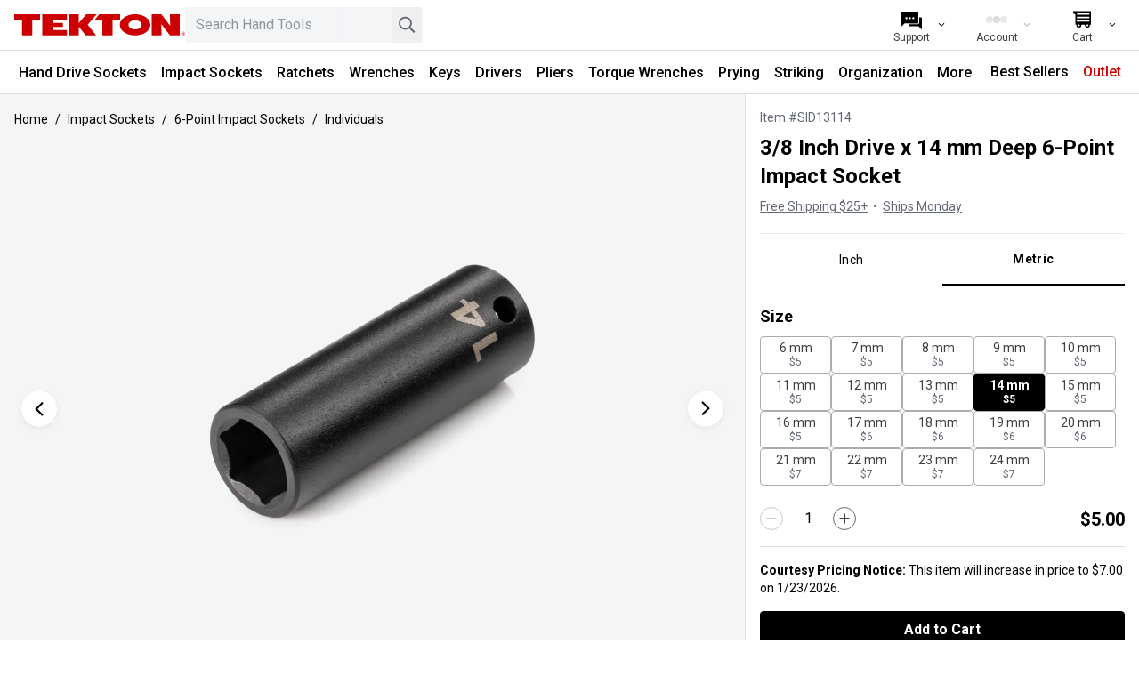

--- FILE ---
content_type: text/html; charset=utf-8
request_url: https://www.tekton.com/3-8-inch-drive-x-14-mm-deep-6-point-impact-socket-sid13114
body_size: 49738
content:
<!DOCTYPE html><html class="h-screen" lang="en-US"><head><meta charSet="utf-8" data-next-head=""/><meta name="viewport" content="width=device-width, initial-scale=1, interactive-widget=resizes-content" data-next-head=""/><meta property="og:locale" content="en-US" data-next-head=""/><meta property="og:site_name" content="TEKTON Hand Tools | Shop Sockets, Ratchets, Pliers, and Wrenches" data-next-head=""/><title data-next-head="">3/8 Inch Drive x 14 mm Deep 6-Point Impact Socket | TEKTON</title><meta name="robots" content="index,follow" data-next-head=""/><meta name="description" content="14 mm (metric) deep 6-point impact socket. Has both a high-visibility laser etched size marking and a permanent stamped size marking. SID13114." data-next-head=""/><meta property="og:title" content="3/8 Inch Drive x 14 mm Deep 6-Point Impact Socket | TEKTON" data-next-head=""/><meta property="og:description" content="14 mm (metric) deep 6-point impact socket. Has both a high-visibility laser etched size marking and a permanent stamped size marking. SID13114." data-next-head=""/><meta property="og:url" content="https://www.tekton.com/3-8-inch-drive-x-14-mm-deep-6-point-impact-socket-sid13114" data-next-head=""/><meta property="og:type" content="website" data-next-head=""/><meta property="og:image" content="https://images.tekton.com/assets/tekton-impact-6-point-socket-sid13114_angle.jpg" data-next-head=""/><meta property="og:image:alt" content="3/8 Inch Drive x 14 mm Deep 6-Point Impact Socket" data-next-head=""/><meta property="og:image:width" content="800" data-next-head=""/><meta property="og:image:height" content="600" data-next-head=""/><meta property="og:price:standard_amount" content="5.00" data-next-head=""/><meta property="og:price:currency" content="USD" data-next-head=""/><meta property="og:availability" content="In stock" data-next-head=""/><link rel="icon" href="/favicon.ico" sizes="any"/><link rel="icon" href="/icon.svg" type="image/svg+xml"/><link rel="apple-touch-icon" href="/apple-touch-icon.png"/><link rel="manifest" href="/manifest.webmanifest"/><link rel="preload" href="/_next/static/media/47cbc4e2adbc5db9-s.p.woff2" as="font" type="font/woff2" crossorigin="anonymous" data-next-font="size-adjust"/><link rel="preload" href="/_next/static/css/f31ba31ab9973649.css" as="style"/><link rel="preload" href="/_next/static/css/b8e302d41b271438.css" as="style"/><link rel="preload" as="image" imageSrcSet="https://images.tekton.com/assets/tekton-impact-6-point-socket-sid13114_angle.jpg?width=640&amp;quality=75 640w, https://images.tekton.com/assets/tekton-impact-6-point-socket-sid13114_angle.jpg?width=768&amp;quality=75 768w, https://images.tekton.com/assets/tekton-impact-6-point-socket-sid13114_angle.jpg?width=1024&amp;quality=75 1024w, https://images.tekton.com/assets/tekton-impact-6-point-socket-sid13114_angle.jpg?width=1280&amp;quality=75 1280w, https://images.tekton.com/assets/tekton-impact-6-point-socket-sid13114_angle.jpg?width=1536&amp;quality=75 1536w" imageSizes="100vw" data-next-head=""/><link rel="stylesheet" type="text/css" href="https://media.tekton.com/css/descriptions.css" data-next-head=""/><link rel="stylesheet" type="text/css" href="https://media.tekton.com/css/impact-sockets-desc.css" data-next-head=""/><script type="application/ld+json" data-next-head="">{"@context":"https://schema.org","@type":"Product","url":"https://www.tekton.com/3-8-inch-drive-x-14-mm-deep-6-point-impact-socket-sid13114","image":["https://images.tekton.com/assets/tekton-impact-6-point-socket-sid13114_angle.jpg","https://images.tekton.com/assets/tekton-impact-drive-6-point-socket-sid13114_back-angle.jpg","https://images.tekton.com/assets/tekton-impact-drive-6-point-socket-sid13114_in-hand.jpg"],"offers":[{"price":5,"priceCurrency":"USD","itemCondition":"https://schema.org/NewCondition","availability":"https://schema.org/InStock","@type":"Offer"}],"name":"3/8 Inch Drive x 14 mm Deep 6-Point Impact Socket"}</script><link rel="stylesheet" href="https://media.tekton.com/css/general.css"/><link rel="stylesheet" href="/_next/static/css/f31ba31ab9973649.css" data-n-g=""/><link rel="stylesheet" href="/_next/static/css/b8e302d41b271438.css" data-n-p=""/><noscript data-n-css=""></noscript><script defer="" noModule="" src="/_next/static/chunks/polyfills-42372ed130431b0a.js"></script><script defer="" src="/_next/static/chunks/8274.0890f82ea9f28712.js"></script><script defer="" src="/_next/static/chunks/8444.34959bc6aeab06c4.js"></script><script src="/_next/static/chunks/webpack-b37c9ddd478bd5b6.js" defer=""></script><script src="/_next/static/chunks/framework-708ccde915fc4b89.js" defer=""></script><script src="/_next/static/chunks/main-cda56980a3fdc238.js" defer=""></script><script src="/_next/static/chunks/pages/_app-c9e930ab81150507.js" defer=""></script><script src="/_next/static/chunks/8e920871-6d2d9a9c11cbbe8f.js" defer=""></script><script src="/_next/static/chunks/9411-607364dbb51777a6.js" defer=""></script><script src="/_next/static/chunks/4019-0df44a56e0b95cc4.js" defer=""></script><script src="/_next/static/chunks/545-9261254c15a7e659.js" defer=""></script><script src="/_next/static/chunks/3859-45702c42ed7e4461.js" defer=""></script><script src="/_next/static/chunks/9087-9e2530653e5a5440.js" defer=""></script><script src="/_next/static/chunks/6159-38e0b2d4fe9f31ce.js" defer=""></script><script src="/_next/static/chunks/267-1714531bd63b0dbe.js" defer=""></script><script src="/_next/static/chunks/9120-f2cf5a6ca4d70b57.js" defer=""></script><script src="/_next/static/chunks/342-50a7d3807cf4a02e.js" defer=""></script><script src="/_next/static/chunks/1671-8e1f6f37bbcbb174.js" defer=""></script><script src="/_next/static/chunks/pages/%5B...pages%5D-7f68a1f6f303adbb.js" defer=""></script><script src="/_next/static/7Ts642hBeyDAidkdXnidH/_buildManifest.js" defer=""></script><script src="/_next/static/7Ts642hBeyDAidkdXnidH/_ssgManifest.js" defer=""></script><style id="__jsx-4227991598">html{font-family:'Roboto', 'Roboto Fallback'}</style></head><body><link rel="preload" as="image" imageSrcSet="https://images.tekton.com/assets/tekton-impact-6-point-socket-sid13114_angle.jpg?width=640&amp;quality=75 640w, https://images.tekton.com/assets/tekton-impact-6-point-socket-sid13114_angle.jpg?width=768&amp;quality=75 768w, https://images.tekton.com/assets/tekton-impact-6-point-socket-sid13114_angle.jpg?width=1024&amp;quality=75 1024w, https://images.tekton.com/assets/tekton-impact-6-point-socket-sid13114_angle.jpg?width=1280&amp;quality=75 1280w, https://images.tekton.com/assets/tekton-impact-6-point-socket-sid13114_angle.jpg?width=1536&amp;quality=75 1536w" imageSizes="100vw"/><link rel="preload" as="image" href="https://images.tekton.com/images/product/SID14114_1.jpg?width=224&amp;quality=75"/><link rel="preload" as="image" href="https://media.tekton.com/images/icons/chevron-light-gray.svg"/><link rel="preload" as="image" href="https://media.tekton.com/images/details/impact-sockets/impact-wrench-friction-ring.svg"/><link rel="preload" as="image" href="https://media.tekton.com/images/details/impact-sockets/impact-wrench-detent-pin.svg"/><link rel="preload" as="image" imageSrcSet="https://media.tekton.com/images/details/impact-sockets/3-8-in-drive/tekton-impact-extension-icons-2x.png 2x"/><div id="__next"><script>
                        if (typeof navigator !== 'undefined' && (/MSIE|Trident|Edge/.test(navigator.userAgent) || window.document.documentMode || /*@cc_on!@*/false)) {
                            document.body.className += ' ie';
                        }
                    </script><div id="ie-banner" style="background-color:#fff4e9;padding:15px;text-align:center;border-top:2px solid #ffa54b;border-bottom:2px solid #ffa54b"><strong>Your web browser is not supported.</strong> For the best experience on<!-- --> <!-- -->Tekton.com<!-- -->, please upgrade to a modern browser such as<!-- --> <a href="https://www.microsoft.com/edge/" target="_blank noreferrer">Edge</a>,<!-- --> <a href="https://www.google.com/chrome/" target="_blank noreferrer">Chrome</a>, or<!-- --> <a href="https://www.mozilla.org/firefox/new/" target="_blank noreferrer">Firefox</a></div><nav class="top-0 border-b border-soft-line-gray bg-white transition duration-300 z-navbar sticky" aria-label="Site"><div class="m-auto flex h-14 max-w-8xl justify-between overflow-hidden bg-white pr-4"><span class="inline-flex"><div class="flex max-w-3xl flex-1 items-center pl-4 gap-4"><a href="#main" class="sr-only -translate-y-20 transition-transform duration-150 z-overlay focus:not-sr-only focus:absolute focus:translate-y-0" aria-hidden="false"><div class="whitespace-nowrap bg-white p-1">Skip to Content</div></a><a class="sr-only -translate-y-20 transition-transform duration-150 z-overlay focus:not-sr-only focus:absolute focus:translate-y-0" aria-label="Accessibility Statement" href="/accessibility-statement"><div class="whitespace-nowrap bg-white p-1">Accessibility Statement</div></a><button class="relative flex size-8 cursor-pointer appearance-none items-center justify-center rounded transition-opacity ease-linear lg:hover:bg-background-gray lg:hidden" aria-label="Menu" tabindex="0" aria-hidden="false"><div class="absolute block h-[3px] w-5 before:absolute before:block before:h-[3px] before:w-5 after:absolute after:block after:h-[3px] after:w-5 bg-black before:bg-black after:bg-black [transition:transform_75ms_cubic-bezier(0.55,0.055,0.675,0.19)] before:top-[-6px] before:[transition:top_75ms_150ms_ease,opacity_75ms_ease] after:bottom-[-6px] after:[transition:bottom_75ms_150ms_ease,transform_75ms_cubic-bezier(0.55,0.055,0.675,0.19)]"></div></button><a aria-label="TEKTON  Home" class="flex-1 md:flex-initial" aria-hidden="false" tabindex="0" href="/"><svg role="img" aria-hidden="true" focusable="false" xmlns="http://www.w3.org/2000/svg" data-icon="Tekton" class="commerce-icon h-10 w-full max-w-[192px]" width="319px" height="40px" viewBox="0 0 319 40"><g id="Logos/Tekton" fill="#CC0000"><path d="M315.283481,32.7897466 C316.272192,32.7897466 317.116035,33.1406639 317.812298,33.8406708 C318.509464,34.5406776 318.857143,35.3878138 318.857143,36.3820795 C318.857143,37.3809143 318.509464,38.2335336 317.812298,38.9399374 C317.116035,39.647255 316.272192,40 315.283481,40 C314.294771,40 313.453644,39.647255 312.760099,38.9399374 C312.068364,38.237189 311.723402,37.3836558 311.723402,36.3820795 C311.723402,35.3914692 312.071986,34.544333 312.769152,33.8406708 C313.463604,33.1406639 314.300204,32.7897466 315.283481,32.7897466 Z M48.3173129,7.10542736e-15 L48.3173129,10.7897923 L33.7673416,10.7897923 L33.7673416,39.6682735 L14.5481605,39.6682735 L14.5481605,10.7897923 L2.18745657e-12,10.7897923 L2.18745657e-12,7.10542736e-15 L48.3173129,7.10542736e-15 Z M197.904961,7.10542736e-15 L197.904961,10.7897923 L183.586776,10.7897923 L183.586776,39.6682735 L164.367594,39.6682735 L164.367594,10.7897923 L149.975165,10.7897923 L158.860878,7.10542736e-15 L197.904961,7.10542736e-15 Z M98.4816663,7.10542736e-15 L98.4816663,10.7897923 L71.4859013,10.7897923 L71.4859013,16.2098193 L91.1324368,16.2098193 L91.1324368,23.9098947 L71.4859013,23.9098947 L71.4859013,29.477051 L98.4816663,29.477051 L98.4816663,39.6682735 L52.268531,39.6682735 L52.268531,7.10542736e-15 L98.4816663,7.10542736e-15 Z M225.630488,7.10542736e-15 C241.412725,7.10542736e-15 254.205292,8.87985196 254.205292,19.8332229 C254.205292,30.7865939 241.412725,39.6682735 225.630488,39.6682735 C209.847346,39.6682735 197.05659,30.7865939 197.05659,19.8332229 C197.05659,8.87985196 209.847346,7.10542736e-15 225.630488,7.10542736e-15 Z M274.755429,7.10542736e-15 L291.277387,21.7879418 L290.542193,7.10542736e-15 L308.949219,7.10542736e-15 L308.949219,39.6682735 L290.950533,39.6682735 L274.430386,18.2842521 L275.164675,39.6682735 L256.760365,39.6682735 L256.760365,7.10542736e-15 L274.755429,7.10542736e-15 Z M120.413462,7.10542736e-15 L120.413462,16.557995 L134.536984,7.10542736e-15 L153.945396,7.10542736e-15 L137.161774,19.7153366 L153.039984,39.6682735 L133.61437,39.6682735 L120.413462,23.1504878 L120.413462,39.6682735 L103.004199,39.6682735 L103.004199,7.10542736e-15 L120.413462,7.10542736e-15 Z M315.283481,33.2813964 C314.436921,33.2813964 313.715308,33.5847936 313.114115,34.1943296 C312.517448,34.7992963 312.218662,35.530374 312.218662,36.3875625 C312.218662,37.2520619 312.515637,37.9877088 313.110493,38.5963309 C313.706254,39.2049531 314.43149,39.5092641 315.283481,39.5092641 C316.135474,39.5092641 316.860709,39.2049531 317.45647,38.5963309 C318.054948,37.9877088 318.351923,37.2520619 318.351923,36.3875625 C318.351923,35.530374 318.054948,34.7992963 317.45647,34.1943296 C316.857088,33.5847936 316.132758,33.2813964 315.283481,33.2813964 Z M315.21467,34.3953759 C315.700877,34.3953759 316.058514,34.4419821 316.284868,34.5379361 C316.691398,34.7079116 316.892399,35.0414658 316.892399,35.5404263 C316.892399,35.8931713 316.765642,36.1536177 316.511221,36.3208517 C316.374504,36.4094949 316.187083,36.4734642 315.945338,36.5127596 C316.250462,36.5621073 316.475004,36.6900459 316.617154,36.9002307 C316.758398,37.1085879 316.82902,37.3132896 316.82902,37.5134221 L316.82902,37.8021978 C316.82902,37.8935825 316.832642,37.9913641 316.839885,38.0955427 C316.847128,38.201549 316.857088,38.2691737 316.873386,38.3020721 L316.897832,38.3514199 L316.250462,38.3514199 C316.247745,38.3377122 316.245935,38.3249183 316.242313,38.3121245 C316.238692,38.2993306 316.23507,38.2837952 316.231448,38.2682598 L316.216962,38.1403212 L316.216962,37.8268717 C316.216962,37.370862 316.093826,37.0692925 315.847554,36.9221631 C315.700877,36.8371753 315.446456,36.7951383 315.078858,36.7951383 L314.533801,36.7951383 L314.533801,38.3514199 L313.843876,38.3514199 L313.843876,34.3953759 L315.21467,34.3953759 Z M315.124129,34.8705764 L314.533801,34.8705764 L314.533801,36.3034886 L315.159441,36.3034886 C315.451889,36.3034886 315.670998,36.2751594 315.817675,36.2166731 C316.086582,36.1070115 316.222394,35.9023097 316.222394,35.5970848 C316.222394,35.3101368 316.135474,35.1173151 315.96073,35.0186196 C315.787796,34.920838 315.508023,34.8705764 315.124129,34.8705764 Z M225.623245,11.2978913 C218.829033,11.2978913 213.324128,15.1214274 213.324128,19.8368783 C213.324128,24.5523292 218.829033,28.3749515 225.623245,28.3749515 C232.417457,28.3749515 237.922361,24.5523292 237.922361,19.8368783 C237.922361,15.1214274 232.417457,11.2978913 225.623245,11.2978913 Z" id="Combined-Shape"></path></g></svg></a><div class="hidden max-w-screen-2xs flex-1 pr-4 md:block"><div class="relative w-full text-sm min-w-[140px]"><label class="hidden" for="desktop-search">Search</label><input id="desktop-search" type="search" class="peer w-full appearance-none rounded bg-background-gray px-3 py-2 pr-20 text-base placeholder:select-none placeholder:text-boundary-gray focus-visible:bg-white focus-visible:outline-boundary-gray" placeholder="Search Hand Tools" aria-label="Search Hand Tools. Results will update as you type." role="searchbox" value=""/><div class="absolute inset-y-0 right-20 mt-1 h-8 w-4 bg-gradient-to-r from-transparent to-background-gray z-input peer-focus-visible:to-white"></div><button class="absolute inset-y-0 right-9 cursor-pointer items-center text-boundary-gray hidden" aria-label="Clear search"><svg role="img" aria-hidden="true" focusable="false" xmlns="http://www.w3.org/2000/svg" data-icon="Clear" class="commerce-icon size-8" width="40px" height="40px" viewBox="0 0 40 40"><g id="Icons/clear" stroke="none" stroke-width="1" fill="none" fill-rule="evenodd"><path d="M21.9095425,21.0004083 L28.8683285,14.0416222 C29.0438905,13.8660603 29.0438905,13.5810783 28.8683285,13.4055164 L27.5953002,12.132488 C27.4197382,11.9569261 27.1347563,11.9569261 26.9591943,12.132488 L20.0004083,19.0912741 L13.0416222,12.1316715 C12.8660603,11.9561095 12.5810783,11.9561095 12.4055164,12.1316715 L11.1316715,13.4046998 C10.9561095,13.5802618 10.9561095,13.8652437 11.1316715,14.0408057 L18.0912741,21.0004083 L11.1316715,27.9591943 C10.9561095,28.1347563 10.9561095,28.4197382 11.1316715,28.5953002 L12.4046998,29.8683285 C12.5802618,30.0438905 12.8652437,30.0438905 13.0408057,29.8683285 L20.0004083,22.9095425 L26.9591943,29.8683285 C27.1347563,30.0438905 27.4197382,30.0438905 27.5953002,29.8683285 L28.8683285,28.5953002 C29.0438905,28.4197382 29.0438905,28.1347563 28.8683285,27.9591943 L21.9095425,21.0004083 Z" id="Path" fill="currentColor" fill-rule="nonzero"></path></g></svg></button><button class="absolute inset-y-0 right-0 mr-0.5 cursor-pointer items-center text-boundary-gray" aria-label="Search"><svg role="img" aria-hidden="true" focusable="false" xmlns="http://www.w3.org/2000/svg" data-icon="Search" class="commerce-icon size-8 text-dark-caption-gray" width="41px" height="41px" viewBox="0 0 41 41"><g id="Icons/search" stroke="none" stroke-width="1" fill="none" fill-rule="evenodd"><path fill-rule="evenodd" clip-rule="evenodd" d="M18.5474 25.1331C22.4464 25.1331 25.6072 21.9723 25.6072 18.0732C25.6072 14.1742 22.4464 11.0134 18.5474 11.0134C14.6483 11.0134 11.4875 14.1742 11.4875 18.0732C11.4875 21.9723 14.6483 25.1331 18.5474 25.1331ZM18.5474 27.4863C23.7461 27.4863 27.9604 23.2719 27.9604 18.0732C27.9604 12.8745 23.7461 8.66016 18.5474 8.66016C13.3487 8.66016 9.13428 12.8745 9.13428 18.0732C9.13428 23.2719 13.3487 27.4863 18.5474 27.4863Z" fill="currentColor"></path><rect x="25.6045" y="23.2461" width="9.85461" height="2.66667" transform="rotate(45 25.6045 23.2461)" fill="currentColor"></rect></g></svg></button></div></div></div></span><div class="flex items-center justify-end bg-white"><ul class="flex h-full flex-row items-center"><li class="h-full lg:w-24 lg:hover:bg-background-gray md:hidden"><style>
                            
                                #dropdown-content-search {
                                    transform: translateX(calc(-100% + 0px));
                                }
                            
                        </style><button aria-label="Search" tabindex="0" aria-expanded="false" class="button-general button-inline  relative flex size-full appearance-none items-center justify-center px-2 no-underline sm:px-4 lg:px-5"><span class="flex flex-col items-center overflow-hidden whitespace-nowrap"><svg role="img" aria-hidden="true" focusable="false" xmlns="http://www.w3.org/2000/svg" data-icon="Search" class="commerce-icon -mb-1 size-8" width="41px" height="41px" viewBox="0 0 41 41"><g id="Icons/search" stroke="none" stroke-width="1" fill="none" fill-rule="evenodd"><path fill-rule="evenodd" clip-rule="evenodd" d="M18.5474 25.1331C22.4464 25.1331 25.6072 21.9723 25.6072 18.0732C25.6072 14.1742 22.4464 11.0134 18.5474 11.0134C14.6483 11.0134 11.4875 14.1742 11.4875 18.0732C11.4875 21.9723 14.6483 25.1331 18.5474 25.1331ZM18.5474 27.4863C23.7461 27.4863 27.9604 23.2719 27.9604 18.0732C27.9604 12.8745 23.7461 8.66016 18.5474 8.66016C13.3487 8.66016 9.13428 12.8745 9.13428 18.0732C9.13428 23.2719 13.3487 27.4863 18.5474 27.4863Z" fill="currentColor"></path><rect x="25.6045" y="23.2461" width="9.85461" height="2.66667" transform="rotate(45 25.6045 23.2461)" fill="currentColor"></rect></g></svg><p class="hidden w-full text-center text-xs lg:inline-block">Search</p></span><svg role="img" aria-hidden="true" focusable="false" xmlns="http://www.w3.org/2000/svg" data-icon="ChevronThin" class="commerce-icon absolute right-2 hidden w-3 rotate-90 lg:block" width="40px" height="40px" viewBox="0 0 40 40"><g id="Icons/chevron-thin" stroke="none" stroke-width="1" fill="none" fill-rule="evenodd"><polygon id="Path" fill="currentColor" fill-rule="nonzero" points="15.1019297 9 13 11.1214906 21.7961407 20.0005105 13 28.8785094 15.1019297 31 26 20.0005105"></polygon></g></svg></button></li><li class="h-full lg:w-24 lg:hover:bg-background-gray hidden sm:block"><style>
                            
                                #dropdown-content-support {
                                    transform: translateX(calc(-100% + 0px));
                                }
                            
                        </style><a aria-label="Support" tabindex="0" aria-expanded="false" class="button-general button-inline  relative flex size-full appearance-none items-center justify-center px-2 no-underline sm:px-4 lg:px-5" href="/support"><span class="flex flex-col items-center overflow-hidden whitespace-nowrap"><svg role="img" aria-hidden="true" focusable="false" xmlns="http://www.w3.org/2000/svg" data-icon="Chat" class="commerce-icon -mb-1 size-8" width="41px" height="41px" viewBox="0 0 41 41"><g id="Icons/chat" stroke="none" stroke-width="1" fill="none" fill-rule="evenodd"><path fill-rule="evenodd" clip-rule="evenodd" d="M16.5063 27.3635V28.907C16.5063 29.6097 17.0759 30.1792 17.7786 30.1792H30.8704L35.9593 35.2681V18.7293C35.9593 18.0266 35.3897 17.457 34.6871 17.457H32.1417V24.819C32.1417 26.2243 31.0025 27.3635 29.5973 27.3635H16.5063ZM16.5063 26.0913V24.601C16.5063 24.4228 17.3105 24.273 18.5193 24.0477C22.076 23.3849 29.1361 22.0693 29.5222 17.457H30.8695V24.819C30.8695 25.5217 30.2999 26.0913 29.5973 26.0913H16.5063Z" fill="currentColor"></path><path fill-rule="evenodd" clip-rule="evenodd" d="M7.23121 9.81445C6.52858 9.81445 5.95898 10.384 5.95898 11.0867V31.1757L11.0479 26.0868H29.5982C30.3009 26.0868 30.8705 25.5172 30.8705 24.8146V11.0867C30.8705 10.384 30.3009 9.81445 29.5982 9.81445H7.23121ZM15.0767 18.4304C15.0767 19.2636 14.4013 19.939 13.5681 19.939C12.735 19.939 12.0596 19.2636 12.0596 18.4304C12.0596 17.5973 12.735 16.9219 13.5681 16.9219C14.4013 16.9219 15.0767 17.5973 15.0767 18.4304ZM18.5964 19.939C19.4296 19.939 20.105 19.2636 20.105 18.4304C20.105 17.5973 19.4296 16.9219 18.5964 16.9219C17.7633 16.9219 17.0879 17.5973 17.0879 18.4304C17.0879 19.2636 17.7633 19.939 18.5964 19.939ZM25.1333 18.4304C25.1333 19.2636 24.4579 19.939 23.6248 19.939C22.7916 19.939 22.1162 19.2636 22.1162 18.4304C22.1162 17.5973 22.7916 16.9219 23.6248 16.9219C24.4579 16.9219 25.1333 17.5973 25.1333 18.4304Z" fill="currentColor"></path></g></svg><p class="hidden w-full text-center text-xs lg:inline-block">Support</p></span><svg role="img" aria-hidden="true" focusable="false" xmlns="http://www.w3.org/2000/svg" data-icon="ChevronThin" class="commerce-icon absolute right-2 hidden w-3 rotate-90 lg:block" width="40px" height="40px" viewBox="0 0 40 40"><g id="Icons/chevron-thin" stroke="none" stroke-width="1" fill="none" fill-rule="evenodd"><polygon id="Path" fill="currentColor" fill-rule="nonzero" points="15.1019297 9 13 11.1214906 21.7961407 20.0005105 13 28.8785094 15.1019297 31 26 20.0005105"></polygon></g></svg></a></li><li class="h-full lg:w-24 lg:hover:bg-background-gray"><style>
                            
                                #dropdown-content-account {
                                    transform: translateX(calc(-100% + 0px));
                                }
                            
                        </style><button aria-label="Account" tabindex="0" aria-expanded="false" class="button-general button-inline button-disabled text-disabled-gray relative flex size-full appearance-none items-center justify-center px-2 no-underline sm:px-4 lg:px-5" disabled=""><span class="flex flex-col items-center overflow-hidden whitespace-nowrap"><span class="inline-flex items-center gap-1 text-center leading-7 -mb-1 h-8"><span class="h-2 w-2 animate-loading-dots rounded-full bg-current"></span><span class="h-2 w-2 animate-loading-dots rounded-full bg-current" style="animation-delay:0.2s"></span><span class="h-2 w-2 animate-loading-dots rounded-full bg-current"></span></span><p class="hidden w-full text-center text-xs lg:inline-block">Account</p></span><svg role="img" aria-hidden="true" focusable="false" xmlns="http://www.w3.org/2000/svg" data-icon="ChevronThin" class="commerce-icon absolute right-2 hidden w-3 rotate-90 lg:block" width="40px" height="40px" viewBox="0 0 40 40"><g id="Icons/chevron-thin" stroke="none" stroke-width="1" fill="none" fill-rule="evenodd"><polygon id="Path" fill="currentColor" fill-rule="nonzero" points="15.1019297 9 13 11.1214906 21.7961407 20.0005105 13 28.8785094 15.1019297 31 26 20.0005105"></polygon></g></svg></button></li><li class="h-full lg:w-24 lg:hover:bg-background-gray"><style>
                            
                                #dropdown-content-cart {
                                    transform: translateX(calc(-100% + 0px));
                                }
                            
                        </style><a aria-label="Cart" tabindex="0" aria-expanded="false" class="button-general button-inline  relative flex size-full appearance-none items-center justify-center px-2 no-underline sm:px-4 lg:px-5" href="/cart"><span class="flex flex-col items-center overflow-hidden whitespace-nowrap"><svg role="img" aria-hidden="true" focusable="false" xmlns="http://www.w3.org/2000/svg" data-icon="Cart" class="commerce-icon -mb-1 size-8" width="41" height="41" viewBox="0 0 41 41" fill="none"><g id="Icons/cart" stroke="none" stroke-width="1" fill="none" fill-rule="evenodd"><path fill-rule="evenodd" clip-rule="evenodd" d="M7.54053 8.875C7.54053 8.52982 7.82035 8.25 8.16553 8.25H32.7531C33.0983 8.25 33.3781 8.52982 33.3781 8.875L33.3435 27.1557C33.3374 27.4952 33.0613 27.7678 32.7216 27.7695L31.6663 27.7746C31.7777 28.1205 31.8379 28.4895 31.8379 28.8724C31.8379 30.8482 30.2363 32.4499 28.2606 32.4499C26.2848 32.4499 24.6832 30.8482 24.6832 28.8724C24.6832 28.5017 24.7396 28.1441 24.8443 27.8078L19.3535 27.8345C19.4529 28.163 19.5063 28.5115 19.5063 28.8724C19.5063 30.8482 17.9047 32.4499 15.929 32.4499C13.9533 32.4499 12.3517 30.8482 12.3517 28.8724C12.3517 28.5237 12.4016 28.1865 12.4946 27.8678L11.4147 27.8731C11.2484 27.8739 11.0886 27.8084 10.9708 27.6911C10.8529 27.5738 10.7866 27.4144 10.7866 27.2481V13.0076L7.86299 11.3903C7.66402 11.2802 7.54053 11.0708 7.54053 10.8434V8.875ZM27.3202 27.7958L27.3179 27.7958C27.024 28.0534 26.8364 28.4295 26.8298 28.8495C26.8297 28.8578 26.8296 28.8661 26.8296 28.8744C26.8296 29.6647 27.4703 30.3054 28.2606 30.3054C29.0509 30.3054 29.6916 29.6647 29.6916 28.8744C29.6916 28.8418 29.6905 28.8095 29.6884 28.7774C29.6624 28.3817 29.4756 28.0298 29.1927 27.7866L29.1905 27.7867C28.9404 27.5726 28.6156 27.4434 28.2606 27.4434C27.9006 27.4434 27.5716 27.5763 27.3202 27.7958ZM14.9217 27.856C14.6601 28.1153 14.4981 28.475 14.4981 28.8724C14.4981 28.9867 14.5115 29.0979 14.5368 29.2045C14.6859 29.8357 15.2529 30.3054 15.9295 30.3054C16.7199 30.3054 17.3606 29.6647 17.3606 28.8744C17.3606 28.7245 17.3375 28.58 17.2948 28.4442C17.2229 28.2146 17.0947 28.0099 16.9264 27.8463L16.925 27.8463C16.6674 27.5969 16.3164 27.4434 15.9295 27.4434C15.5377 27.4434 15.1826 27.6009 14.9242 27.856L14.9217 27.856ZM30.9946 16.4863H12.9946V18.4863H30.9946V16.4863ZM12.9946 11.4863H30.9946V13.4863H12.9946V11.4863ZM30.959 21.4863H12.959V23.4863H30.959V21.4863Z" fill="currentColor"></path></g></svg><p class="hidden w-full text-center text-xs lg:inline-block">Cart</p></span><svg role="img" aria-hidden="true" focusable="false" xmlns="http://www.w3.org/2000/svg" data-icon="ChevronThin" class="commerce-icon absolute right-2 hidden w-3 rotate-90 lg:block" width="40px" height="40px" viewBox="0 0 40 40"><g id="Icons/chevron-thin" stroke="none" stroke-width="1" fill="none" fill-rule="evenodd"><polygon id="Path" fill="currentColor" fill-rule="nonzero" points="15.1019297 9 13 11.1214906 21.7961407 20.0005105 13 28.8785094 15.1019297 31 26 20.0005105"></polygon></g></svg></a></li></ul></div></div><nav class="hidden items-center justify-center border-t border-soft-line-gray lg:flex" aria-label="Category"><div class="flex min-h-12 w-max flex-wrap lg:h-max"><div data-category-href="/hand-drive-sockets"><style>
                            
                                #dropdown-content-d90a5ddf-43da-40bf-b455-4856ba6d3c6b {
                                    transform: none;
                                }
                            
                        </style><button tabindex="0" aria-expanded="false" class="button-general button-inline-block  h-full select-none content-center rounded-none border-b-3 border-solid p-2 pt-3 font-medium leading-6 text-black no-underline shadow-none lg:text-[14px] lg:hover:bg-background-gray xl:text-base duration-0 border-transparent">Hand Drive Sockets</button></div><div data-category-href="/impact-drive-sockets"><style>
                            
                                #dropdown-content-59f7d68b-ddc2-4789-9f64-bd26df897bfc {
                                    transform: none;
                                }
                            
                        </style><button tabindex="0" aria-expanded="false" class="button-general button-inline-block  h-full select-none content-center rounded-none border-b-3 border-solid p-2 pt-3 font-medium leading-6 text-black no-underline shadow-none lg:text-[14px] lg:hover:bg-background-gray xl:text-base duration-0 border-transparent">Impact Sockets</button></div><div data-category-href="/ratchets-and-breaker-bars"><style>
                            
                                #dropdown-content-3cb17894-d4b3-4f5e-8a4b-dcdafcb2fcf8 {
                                    transform: none;
                                }
                            
                        </style><button tabindex="0" aria-expanded="false" class="button-general button-inline-block  h-full select-none content-center rounded-none border-b-3 border-solid p-2 pt-3 font-medium leading-6 text-black no-underline shadow-none lg:text-[14px] lg:hover:bg-background-gray xl:text-base duration-0 border-transparent">Ratchets</button></div><div data-category-href="/wrenches"><style>
                            
                                #dropdown-content-fabc0467-7466-4e71-bfc2-c036cdeefbb9 {
                                    transform: none;
                                }
                            
                        </style><button tabindex="0" aria-expanded="false" class="button-general button-inline-block  h-full select-none content-center rounded-none border-b-3 border-solid p-2 pt-3 font-medium leading-6 text-black no-underline shadow-none lg:text-[14px] lg:hover:bg-background-gray xl:text-base duration-0 border-transparent">Wrenches</button></div><div data-category-href="/keys"><style>
                            
                                #dropdown-content-fbc4ffc9-0f3e-40f2-b901-f7995717a420 {
                                    transform: none;
                                }
                            
                        </style><button tabindex="0" aria-expanded="false" class="button-general button-inline-block  h-full select-none content-center rounded-none border-b-3 border-solid p-2 pt-3 font-medium leading-6 text-black no-underline shadow-none lg:text-[14px] lg:hover:bg-background-gray xl:text-base duration-0 border-transparent">Keys</button></div><div data-category-href="/screwdrivers"><style>
                            
                                #dropdown-content-551136f3-db32-4b78-9ec3-933818817aa4 {
                                    transform: none;
                                }
                            
                        </style><button tabindex="0" aria-expanded="false" class="button-general button-inline-block  h-full select-none content-center rounded-none border-b-3 border-solid p-2 pt-3 font-medium leading-6 text-black no-underline shadow-none lg:text-[14px] lg:hover:bg-background-gray xl:text-base duration-0 border-transparent">Drivers</button></div><div data-category-href="/pliers"><style>
                            
                                #dropdown-content-a190a1fe-2076-494d-a5ef-e03eaf94c5c3 {
                                    transform: none;
                                }
                            
                        </style><button tabindex="0" aria-expanded="false" class="button-general button-inline-block  h-full select-none content-center rounded-none border-b-3 border-solid p-2 pt-3 font-medium leading-6 text-black no-underline shadow-none lg:text-[14px] lg:hover:bg-background-gray xl:text-base duration-0 border-transparent">Pliers</button></div><div data-category-href="/torque"><style>
                            
                                #dropdown-content-60300f5c-4a6b-4207-b029-7f1606378280 {
                                    transform: none;
                                }
                            
                        </style><button tabindex="0" aria-expanded="false" class="button-general button-inline-block  h-full select-none content-center rounded-none border-b-3 border-solid p-2 pt-3 font-medium leading-6 text-black no-underline shadow-none lg:text-[14px] lg:hover:bg-background-gray xl:text-base duration-0 border-transparent">Torque Wrenches</button></div><div data-category-href="/picks-and-prying"><style>
                            
                                #dropdown-content-36138e93-e091-496f-aa16-77fab6ea920b {
                                    transform: none;
                                }
                            
                        </style><button tabindex="0" aria-expanded="false" class="button-general button-inline-block  h-full select-none content-center rounded-none border-b-3 border-solid p-2 pt-3 font-medium leading-6 text-black no-underline shadow-none lg:text-[14px] lg:hover:bg-background-gray xl:text-base duration-0 border-transparent">Prying</button></div><div data-category-href="/striking"><style>
                            
                                #dropdown-content-af41d241-6107-4f13-8df4-36a85d2d1d18 {
                                    transform: none;
                                }
                            
                        </style><button tabindex="0" aria-expanded="false" class="button-general button-inline-block  h-full select-none content-center rounded-none border-b-3 border-solid p-2 pt-3 font-medium leading-6 text-black no-underline shadow-none lg:text-[14px] lg:hover:bg-background-gray xl:text-base duration-0 border-transparent">Striking</button></div><div data-category-href="/organization"><style>
                            
                                #dropdown-content-5215966e-0612-4f51-bcfd-9f93a209ac2d {
                                    transform: none;
                                }
                            
                        </style><button tabindex="0" aria-expanded="false" class="button-general button-inline-block  h-full select-none content-center rounded-none border-b-3 border-solid p-2 pt-3 font-medium leading-6 text-black no-underline shadow-none lg:text-[14px] lg:hover:bg-background-gray xl:text-base duration-0 border-transparent">Organization</button></div><div data-category-href="/more"><style>
                            
                                #dropdown-content-2c9b06b1-6334-4d23-83e7-7b5f662723c7 {
                                    transform: none;
                                }
                            
                        </style><button tabindex="0" aria-expanded="false" class="button-general button-inline-block  h-full select-none content-center rounded-none border-b-3 border-solid p-2 pt-3 font-medium leading-6 text-black no-underline shadow-none lg:text-[14px] lg:hover:bg-background-gray xl:text-base duration-0 border-transparent">More</button></div><div class="mx-0.5 h-6 w-px self-center bg-soft-line-gray"></div><div data-category-href="/best-sellers"><style>
                            
                                #dropdown-content-0da0ba3f-b56a-4f41-a144-673f1ce9b088 {
                                    transform: none;
                                }
                            
                        </style><a tabindex="0" aria-expanded="false" class="button-general button-inline-block  h-full select-none content-center rounded-none border-b-3 border-solid p-2 pt-3 font-medium leading-6 text-black no-underline shadow-none lg:text-[14px] lg:hover:bg-background-gray xl:text-base duration-0 border-transparent" href="/best-sellers">Best Sellers</a></div><div data-category-href="/outlet"><style>
                            
                                #dropdown-content-990c2fe9-fb0d-4797-a053-858663e61ae2 {
                                    transform: none;
                                }
                            
                        </style><a tabindex="0" aria-expanded="false" class="button-general button-inline-block  h-full select-none content-center rounded-none border-b-3 border-solid p-2 pt-3 font-medium leading-6 text-black no-underline shadow-none lg:text-[14px] lg:hover:bg-background-gray xl:text-base duration-0 border-transparent" href="/outlet">Outlet</a></div></div></nav></nav><div class="hidden"></div><div><div class="fit mx-auto flex flex-col"><main id="main" class="flex grow scroll-mt-40 flex-col justify-between"><div class="overflow-x-clip"><div class="relative mx-auto grid max-w-8xl grid-cols-1 lg:grid-cols-12"><div class="select-none col-span-1 bg-background-gray pb-4 lg:col-span-8 lg:mr-4"><div class="p-4 sm:flex sm:justify-between"><div class="items-center sm:block pb-2 sm:pb-0"><span class=""><a class="button-general button-inline-block  text-sm capitalize underline" href="/">Home</a><span class="mx-2 text-sm">/</span><a class="button-general button-inline-block  text-sm capitalize underline" href="/impact-drive-sockets">Impact Sockets</a><span class="mx-2 text-sm">/</span><a class="button-general button-inline-block  text-sm capitalize underline" href="/impact-drive-sockets/6-point-impact-sockets">6-Point Impact Sockets</a><span class="mx-2 text-sm">/</span><a class="button-general button-inline-block  text-sm capitalize underline" href="/impact-drive-sockets/6-point-impact-sockets/6-point-impact-socket-individuals">Individuals</a></span></div><span class="border border-transparent px-1 py-3"></span></div><div class="relative flex w-full"><button class="focus-ring absolute top-1/2 hidden rounded-full shadow-angle-light z-tooltip lg:block left-6" aria-label="Previous Product Image"><div class="rotate-180"><svg width="40" height="41" viewBox="0 0 40 41" fill="none"><path d="M20 40.5001C31.0457 40.5001 40 31.5458 40 20.5001C40 9.45437 31.0457 0.500061 20 0.500061C8.9543 0.500061 0 9.45437 0 20.5001C0 31.5458 8.9543 40.5001 20 40.5001Z" fill="white"></path><path d="M16.8016 28.1362L15.2729 26.5933L21.6701 20.1359L15.2729 13.6791L16.8016 12.1362L24.7275 20.1359L16.8016 28.1362Z" fill="black"></path></svg></div></button><div class="grow"><div class="aspect-h-3 aspect-w-4" style="padding-bottom:min(75%, 34.375rem)"><div><div class="h-full has-[:focus-visible]:ring-2 has-[:focus-visible]:ring-black relative flex w-full content-start overflow-hidden"><div class="keen-slider__slide bg-background-gray"><img tabindex="0" role="button" alt="Front-right angle view of Tekton 14 millimeter impact drive 6-point socket. Item #SID13114" decoding="async" data-nimg="fill" class="object-contain outline-none transition-transform duration-150 ease-out cursor-zoom-in mix-blend-darken" style="position:absolute;height:100%;width:100%;left:0;top:0;right:0;bottom:0;color:transparent" sizes="100vw" srcSet="https://images.tekton.com/assets/tekton-impact-6-point-socket-sid13114_angle.jpg?width=640&amp;quality=75 640w, https://images.tekton.com/assets/tekton-impact-6-point-socket-sid13114_angle.jpg?width=768&amp;quality=75 768w, https://images.tekton.com/assets/tekton-impact-6-point-socket-sid13114_angle.jpg?width=1024&amp;quality=75 1024w, https://images.tekton.com/assets/tekton-impact-6-point-socket-sid13114_angle.jpg?width=1280&amp;quality=75 1280w, https://images.tekton.com/assets/tekton-impact-6-point-socket-sid13114_angle.jpg?width=1536&amp;quality=75 1536w" src="https://images.tekton.com/assets/tekton-impact-6-point-socket-sid13114_angle.jpg?width=1536&amp;quality=75"/></div><div class="keen-slider__slide bg-background-gray"><img tabindex="-1" role="button" alt="Back angle view of Tekton 14 millimeter impact drive 6-point socket. Item #SID13114" loading="lazy" decoding="async" data-nimg="fill" class="object-contain outline-none transition-transform duration-150 ease-out cursor-zoom-in mix-blend-darken opacity-0" style="position:absolute;height:100%;width:100%;left:0;top:0;right:0;bottom:0;color:transparent" sizes="100vw" srcSet="https://images.tekton.com/assets/tekton-impact-drive-6-point-socket-sid13114_back-angle.jpg?width=640&amp;quality=75 640w, https://images.tekton.com/assets/tekton-impact-drive-6-point-socket-sid13114_back-angle.jpg?width=768&amp;quality=75 768w, https://images.tekton.com/assets/tekton-impact-drive-6-point-socket-sid13114_back-angle.jpg?width=1024&amp;quality=75 1024w, https://images.tekton.com/assets/tekton-impact-drive-6-point-socket-sid13114_back-angle.jpg?width=1280&amp;quality=75 1280w, https://images.tekton.com/assets/tekton-impact-drive-6-point-socket-sid13114_back-angle.jpg?width=1536&amp;quality=75 1536w" src="https://images.tekton.com/assets/tekton-impact-drive-6-point-socket-sid13114_back-angle.jpg?width=1536&amp;quality=75"/></div><div class="keen-slider__slide bg-background-gray"><img tabindex="-1" role="button" alt="Person holding Tekton 14 millimeter impact drive 6-point socket. Item #SID13114" loading="lazy" decoding="async" data-nimg="fill" class="object-contain outline-none transition-transform duration-150 ease-out cursor-zoom-in mix-blend-darken opacity-0" style="position:absolute;height:100%;width:100%;left:0;top:0;right:0;bottom:0;color:transparent" sizes="100vw" srcSet="https://images.tekton.com/assets/tekton-impact-drive-6-point-socket-sid13114_in-hand.jpg?width=640&amp;quality=75 640w, https://images.tekton.com/assets/tekton-impact-drive-6-point-socket-sid13114_in-hand.jpg?width=768&amp;quality=75 768w, https://images.tekton.com/assets/tekton-impact-drive-6-point-socket-sid13114_in-hand.jpg?width=1024&amp;quality=75 1024w, https://images.tekton.com/assets/tekton-impact-drive-6-point-socket-sid13114_in-hand.jpg?width=1280&amp;quality=75 1280w, https://images.tekton.com/assets/tekton-impact-drive-6-point-socket-sid13114_in-hand.jpg?width=1536&amp;quality=75 1536w" src="https://images.tekton.com/assets/tekton-impact-drive-6-point-socket-sid13114_in-hand.jpg?width=1536&amp;quality=75"/></div></div></div></div></div><button class="focus-ring absolute top-1/2 hidden rounded-full shadow-angle-light z-tooltip lg:block right-6" aria-label="Next Product Image"><div class=""><svg width="40" height="41" viewBox="0 0 40 41" fill="none"><path d="M20 40.5001C31.0457 40.5001 40 31.5458 40 20.5001C40 9.45437 31.0457 0.500061 20 0.500061C8.9543 0.500061 0 9.45437 0 20.5001C0 31.5458 8.9543 40.5001 20 40.5001Z" fill="white"></path><path d="M16.8016 28.1362L15.2729 26.5933L21.6701 20.1359L15.2729 13.6791L16.8016 12.1362L24.7275 20.1359L16.8016 28.1362Z" fill="black"></path></svg></div></button></div><div class="flex flex-col items-center p-4"><small class="mb-2 text-dark-caption-gray"><span class="lg:hidden">Tap </span><span class="hidden lg:inline">Click </span>image to zoom in</small><div class="flex flex-wrap justify-center gap-2"><button id="thumb-0" aria-label="View thumbnail 1 of 3" class="hidden lg:block focus-ring-with-offset relative size-20 cursor-pointer rounded bg-white transition duration-75 border border-black lg:hover:border-black shadow-[0_0_0_1px_black]"><img alt="Front-right angle view of Tekton 14 millimeter impact drive 6-point socket. Item #SID13114" decoding="async" data-nimg="fill" class="object-contain" style="position:absolute;height:100%;width:100%;left:0;top:0;right:0;bottom:0;color:transparent" sizes="100vw" srcSet="https://images.tekton.com/assets/tekton-impact-6-point-socket-sid13114_angle.jpg?width=640&amp;quality=75 640w, https://images.tekton.com/assets/tekton-impact-6-point-socket-sid13114_angle.jpg?width=768&amp;quality=75 768w, https://images.tekton.com/assets/tekton-impact-6-point-socket-sid13114_angle.jpg?width=1024&amp;quality=75 1024w, https://images.tekton.com/assets/tekton-impact-6-point-socket-sid13114_angle.jpg?width=1280&amp;quality=75 1280w, https://images.tekton.com/assets/tekton-impact-6-point-socket-sid13114_angle.jpg?width=1536&amp;quality=75 1536w" src="https://images.tekton.com/assets/tekton-impact-6-point-socket-sid13114_angle.jpg?width=1536&amp;quality=75"/></button><button aria-label="View thumbnail 1 of 3" class="lg:hidden focus-ring relative size-5 transition duration-75"><div class="absolute inset-0 m-1 rounded-full bg-boundary-gray"></div></button><button id="thumb-1" aria-label="View thumbnail 2 of 3" class="hidden lg:block focus-ring-with-offset relative size-20 cursor-pointer rounded bg-white transition duration-75 border border-soft-line-gray lg:hover:border-boundary-gray"><img alt="Back angle view of Tekton 14 millimeter impact drive 6-point socket. Item #SID13114" loading="lazy" decoding="async" data-nimg="fill" class="object-contain" style="position:absolute;height:100%;width:100%;left:0;top:0;right:0;bottom:0;color:transparent" sizes="100vw" srcSet="https://images.tekton.com/assets/tekton-impact-drive-6-point-socket-sid13114_back-angle.jpg?width=640&amp;quality=75 640w, https://images.tekton.com/assets/tekton-impact-drive-6-point-socket-sid13114_back-angle.jpg?width=768&amp;quality=75 768w, https://images.tekton.com/assets/tekton-impact-drive-6-point-socket-sid13114_back-angle.jpg?width=1024&amp;quality=75 1024w, https://images.tekton.com/assets/tekton-impact-drive-6-point-socket-sid13114_back-angle.jpg?width=1280&amp;quality=75 1280w, https://images.tekton.com/assets/tekton-impact-drive-6-point-socket-sid13114_back-angle.jpg?width=1536&amp;quality=75 1536w" src="https://images.tekton.com/assets/tekton-impact-drive-6-point-socket-sid13114_back-angle.jpg?width=1536&amp;quality=75"/></button><button aria-label="View thumbnail 2 of 3" class="lg:hidden focus-ring relative size-5 transition duration-75"><div class="absolute inset-0 m-1 rounded-full bg-soft-line-gray"></div></button><button id="thumb-2" aria-label="View thumbnail 3 of 3" class="hidden lg:block focus-ring-with-offset relative size-20 cursor-pointer rounded bg-white transition duration-75 border border-soft-line-gray lg:hover:border-boundary-gray"><img alt="Person holding Tekton 14 millimeter impact drive 6-point socket. Item #SID13114" loading="lazy" decoding="async" data-nimg="fill" class="object-contain" style="position:absolute;height:100%;width:100%;left:0;top:0;right:0;bottom:0;color:transparent" sizes="100vw" srcSet="https://images.tekton.com/assets/tekton-impact-drive-6-point-socket-sid13114_in-hand.jpg?width=640&amp;quality=75 640w, https://images.tekton.com/assets/tekton-impact-drive-6-point-socket-sid13114_in-hand.jpg?width=768&amp;quality=75 768w, https://images.tekton.com/assets/tekton-impact-drive-6-point-socket-sid13114_in-hand.jpg?width=1024&amp;quality=75 1024w, https://images.tekton.com/assets/tekton-impact-drive-6-point-socket-sid13114_in-hand.jpg?width=1280&amp;quality=75 1280w, https://images.tekton.com/assets/tekton-impact-drive-6-point-socket-sid13114_in-hand.jpg?width=1536&amp;quality=75 1536w" src="https://images.tekton.com/assets/tekton-impact-drive-6-point-socket-sid13114_in-hand.jpg?width=1536&amp;quality=75"/></button><button aria-label="View thumbnail 3 of 3" class="lg:hidden focus-ring relative size-5 transition duration-75"><div class="absolute inset-0 m-1 rounded-full bg-soft-line-gray"></div></button></div></div></div><hr class="lg:hidden"/><div class="col-span-1 flex flex-col bg-white p-4 lg:col-span-4 lg:-ml-4 lg:border-l"><small class="text-sm leading-5 text-dark-caption-gray mb-2"><span>Item </span>#<!-- -->SID13114</small><div class="relative"><div class="absolute"><h1 class="">3/8 Inch Drive x 14 mm Deep 6-Point Impact Socket</h1></div><div class="invisible"><h1 class="">3/8 Inch Drive x 11/32 Inch Deep 6-Point Impact Socket</h1></div></div><div class="mb-5 border-b border-dark-background-gray pb-5"><div class="flex flex-wrap items-start text-black mt-2 text-sm text-dark-caption-gray"><button class="button-general button-inline  whitespace-nowrap">Free Shipping $25+</button><span class="px-1.5">•</span><button class="button-general button-inline  whitespace-nowrap">Ships Monday</button></div></div><div class="product-options"><div class="-mt-5 mb-5"><div class="flex flex-row justify-between border-b border-dark-background-gray"><a class="focus-ring flex w-full items-center justify-center py-[18px] text-center text-sm tracking-wide focus-visible:rounded lg:hover:cursor-pointer lg:hover:bg-background-gray" data-label="Inch" href="/3-8-inch-drive-x-1-4-inch-deep-6-point-impact-socket-sid13006">Inch</a><a class="focus-ring flex w-full items-center justify-center py-[18px] text-center text-sm tracking-wide focus-visible:rounded lg:hover:cursor-pointer -mb-px font-bold border-b-3 border-black lg:hover:bg-background-gray" data-label="Metric" href="/3-8-inch-drive-x-14-mm-deep-6-point-impact-socket-sid13114">Metric</a></div></div><div class="pb-4"><div class="inline-flex items-baseline gap-1"><h2 class="h3 font-bold">Size</h2></div><div class="flex min-w-20 flex-wrap gap-1.5 py-2"><a aria-label="6 mm for $5 - Unselected" title="6 mm for $5 - Unselected" class="focus-ring-with-offset relative inline-flex min-h-[40px] min-w-20 select-none appearance-none flex-col items-center justify-center overflow-hidden whitespace-nowrap rounded text-sm leading-4 transition border border-disabled-gray bg-white text-light-text-gray lg:hover:border-disabled-gray lg:hover:bg-background-gray" href="/3-8-inch-drive-x-6-mm-deep-6-point-impact-socket-sid13106"><div class="before:invisible before:block before:h-0 before:overflow-hidden before:font-bold before:content-[attr(data-title)] flex w-full flex-col items-center justify-center p-1" data-title="6 mm">6 mm<div class="text-xs text-dark-caption-gray">$5</div></div></a><a aria-label="7 mm for $5 - Unselected" title="7 mm for $5 - Unselected" class="focus-ring-with-offset relative inline-flex min-h-[40px] min-w-20 select-none appearance-none flex-col items-center justify-center overflow-hidden whitespace-nowrap rounded text-sm leading-4 transition border border-disabled-gray bg-white text-light-text-gray lg:hover:border-disabled-gray lg:hover:bg-background-gray" href="/3-8-inch-drive-x-7-mm-deep-6-point-impact-socket-sid13107"><div class="before:invisible before:block before:h-0 before:overflow-hidden before:font-bold before:content-[attr(data-title)] flex w-full flex-col items-center justify-center p-1" data-title="7 mm">7 mm<div class="text-xs text-dark-caption-gray">$5</div></div></a><a aria-label="8 mm for $5 - Unselected" title="8 mm for $5 - Unselected" class="focus-ring-with-offset relative inline-flex min-h-[40px] min-w-20 select-none appearance-none flex-col items-center justify-center overflow-hidden whitespace-nowrap rounded text-sm leading-4 transition border border-disabled-gray bg-white text-light-text-gray lg:hover:border-disabled-gray lg:hover:bg-background-gray" href="/3-8-inch-drive-x-8-mm-deep-6-point-impact-socket-sid13108"><div class="before:invisible before:block before:h-0 before:overflow-hidden before:font-bold before:content-[attr(data-title)] flex w-full flex-col items-center justify-center p-1" data-title="8 mm">8 mm<div class="text-xs text-dark-caption-gray">$5</div></div></a><a aria-label="9 mm for $5 - Unselected" title="9 mm for $5 - Unselected" class="focus-ring-with-offset relative inline-flex min-h-[40px] min-w-20 select-none appearance-none flex-col items-center justify-center overflow-hidden whitespace-nowrap rounded text-sm leading-4 transition border border-disabled-gray bg-white text-light-text-gray lg:hover:border-disabled-gray lg:hover:bg-background-gray" href="/3-8-inch-drive-x-9-mm-deep-6-point-impact-socket-sid13109"><div class="before:invisible before:block before:h-0 before:overflow-hidden before:font-bold before:content-[attr(data-title)] flex w-full flex-col items-center justify-center p-1" data-title="9 mm">9 mm<div class="text-xs text-dark-caption-gray">$5</div></div></a><a aria-label="10 mm for $5 - Unselected" title="10 mm for $5 - Unselected" class="focus-ring-with-offset relative inline-flex min-h-[40px] min-w-20 select-none appearance-none flex-col items-center justify-center overflow-hidden whitespace-nowrap rounded text-sm leading-4 transition border border-disabled-gray bg-white text-light-text-gray lg:hover:border-disabled-gray lg:hover:bg-background-gray" href="/3-8-inch-drive-x-10-mm-deep-6-point-impact-socket-sid13110"><div class="before:invisible before:block before:h-0 before:overflow-hidden before:font-bold before:content-[attr(data-title)] flex w-full flex-col items-center justify-center p-1" data-title="10 mm">10 mm<div class="text-xs text-dark-caption-gray">$5</div></div></a><a aria-label="11 mm for $5 - Unselected" title="11 mm for $5 - Unselected" class="focus-ring-with-offset relative inline-flex min-h-[40px] min-w-20 select-none appearance-none flex-col items-center justify-center overflow-hidden whitespace-nowrap rounded text-sm leading-4 transition border border-disabled-gray bg-white text-light-text-gray lg:hover:border-disabled-gray lg:hover:bg-background-gray" href="/3-8-inch-drive-x-11-mm-deep-6-point-impact-socket-sid13111"><div class="before:invisible before:block before:h-0 before:overflow-hidden before:font-bold before:content-[attr(data-title)] flex w-full flex-col items-center justify-center p-1" data-title="11 mm">11 mm<div class="text-xs text-dark-caption-gray">$5</div></div></a><a aria-label="12 mm for $5 - Unselected" title="12 mm for $5 - Unselected" class="focus-ring-with-offset relative inline-flex min-h-[40px] min-w-20 select-none appearance-none flex-col items-center justify-center overflow-hidden whitespace-nowrap rounded text-sm leading-4 transition border border-disabled-gray bg-white text-light-text-gray lg:hover:border-disabled-gray lg:hover:bg-background-gray" href="/3-8-inch-drive-x-12-mm-deep-6-point-impact-socket-sid13112"><div class="before:invisible before:block before:h-0 before:overflow-hidden before:font-bold before:content-[attr(data-title)] flex w-full flex-col items-center justify-center p-1" data-title="12 mm">12 mm<div class="text-xs text-dark-caption-gray">$5</div></div></a><a aria-label="13 mm for $5 - Unselected" title="13 mm for $5 - Unselected" class="focus-ring-with-offset relative inline-flex min-h-[40px] min-w-20 select-none appearance-none flex-col items-center justify-center overflow-hidden whitespace-nowrap rounded text-sm leading-4 transition border border-disabled-gray bg-white text-light-text-gray lg:hover:border-disabled-gray lg:hover:bg-background-gray" href="/3-8-inch-drive-x-13-mm-deep-6-point-impact-socket-sid13113"><div class="before:invisible before:block before:h-0 before:overflow-hidden before:font-bold before:content-[attr(data-title)] flex w-full flex-col items-center justify-center p-1" data-title="13 mm">13 mm<div class="text-xs text-dark-caption-gray">$5</div></div></a><a aria-label="14 mm for $5 - Selected" title="14 mm for $5 - Selected" class="focus-ring-with-offset relative inline-flex min-h-[40px] min-w-20 select-none appearance-none flex-col items-center justify-center overflow-hidden whitespace-nowrap rounded text-sm leading-4 transition border border-black bg-black text-white lg:hover:border-black lg:hover:bg-black" href="/3-8-inch-drive-x-14-mm-deep-6-point-impact-socket-sid13114"><div class="before:invisible before:block before:h-0 before:overflow-hidden before:font-bold before:content-[attr(data-title)] flex w-full flex-col items-center justify-center p-1 font-bold" data-title="14 mm">14 mm<div class="text-xs">$5</div></div></a><a aria-label="15 mm for $5 - Unselected" title="15 mm for $5 - Unselected" class="focus-ring-with-offset relative inline-flex min-h-[40px] min-w-20 select-none appearance-none flex-col items-center justify-center overflow-hidden whitespace-nowrap rounded text-sm leading-4 transition border border-disabled-gray bg-white text-light-text-gray lg:hover:border-disabled-gray lg:hover:bg-background-gray" href="/3-8-inch-drive-x-15-mm-deep-6-point-impact-socket-sid13115"><div class="before:invisible before:block before:h-0 before:overflow-hidden before:font-bold before:content-[attr(data-title)] flex w-full flex-col items-center justify-center p-1" data-title="15 mm">15 mm<div class="text-xs text-dark-caption-gray">$5</div></div></a><a aria-label="16 mm for $5 - Unselected" title="16 mm for $5 - Unselected" class="focus-ring-with-offset relative inline-flex min-h-[40px] min-w-20 select-none appearance-none flex-col items-center justify-center overflow-hidden whitespace-nowrap rounded text-sm leading-4 transition border border-disabled-gray bg-white text-light-text-gray lg:hover:border-disabled-gray lg:hover:bg-background-gray" href="/3-8-inch-drive-x-16-mm-deep-6-point-impact-socket-sid13116"><div class="before:invisible before:block before:h-0 before:overflow-hidden before:font-bold before:content-[attr(data-title)] flex w-full flex-col items-center justify-center p-1" data-title="16 mm">16 mm<div class="text-xs text-dark-caption-gray">$5</div></div></a><a aria-label="17 mm for $6 - Unselected" title="17 mm for $6 - Unselected" class="focus-ring-with-offset relative inline-flex min-h-[40px] min-w-20 select-none appearance-none flex-col items-center justify-center overflow-hidden whitespace-nowrap rounded text-sm leading-4 transition border border-disabled-gray bg-white text-light-text-gray lg:hover:border-disabled-gray lg:hover:bg-background-gray" href="/3-8-inch-drive-x-17-mm-deep-6-point-impact-socket-sid13117"><div class="before:invisible before:block before:h-0 before:overflow-hidden before:font-bold before:content-[attr(data-title)] flex w-full flex-col items-center justify-center p-1" data-title="17 mm">17 mm<div class="text-xs text-dark-caption-gray">$6</div></div></a><a aria-label="18 mm for $6 - Unselected" title="18 mm for $6 - Unselected" class="focus-ring-with-offset relative inline-flex min-h-[40px] min-w-20 select-none appearance-none flex-col items-center justify-center overflow-hidden whitespace-nowrap rounded text-sm leading-4 transition border border-disabled-gray bg-white text-light-text-gray lg:hover:border-disabled-gray lg:hover:bg-background-gray" href="/3-8-inch-drive-x-18-mm-deep-6-point-impact-socket-sid13118"><div class="before:invisible before:block before:h-0 before:overflow-hidden before:font-bold before:content-[attr(data-title)] flex w-full flex-col items-center justify-center p-1" data-title="18 mm">18 mm<div class="text-xs text-dark-caption-gray">$6</div></div></a><a aria-label="19 mm for $6 - Unselected" title="19 mm for $6 - Unselected" class="focus-ring-with-offset relative inline-flex min-h-[40px] min-w-20 select-none appearance-none flex-col items-center justify-center overflow-hidden whitespace-nowrap rounded text-sm leading-4 transition border border-disabled-gray bg-white text-light-text-gray lg:hover:border-disabled-gray lg:hover:bg-background-gray" href="/3-8-inch-drive-x-19-mm-deep-6-point-impact-socket-sid13119"><div class="before:invisible before:block before:h-0 before:overflow-hidden before:font-bold before:content-[attr(data-title)] flex w-full flex-col items-center justify-center p-1" data-title="19 mm">19 mm<div class="text-xs text-dark-caption-gray">$6</div></div></a><a aria-label="20 mm for $6 - Unselected" title="20 mm for $6 - Unselected" class="focus-ring-with-offset relative inline-flex min-h-[40px] min-w-20 select-none appearance-none flex-col items-center justify-center overflow-hidden whitespace-nowrap rounded text-sm leading-4 transition border border-disabled-gray bg-white text-light-text-gray lg:hover:border-disabled-gray lg:hover:bg-background-gray" href="/3-8-inch-drive-x-20-mm-deep-6-point-impact-socket-sid13120"><div class="before:invisible before:block before:h-0 before:overflow-hidden before:font-bold before:content-[attr(data-title)] flex w-full flex-col items-center justify-center p-1" data-title="20 mm">20 mm<div class="text-xs text-dark-caption-gray">$6</div></div></a><a aria-label="21 mm for $7 - Unselected" title="21 mm for $7 - Unselected" class="focus-ring-with-offset relative inline-flex min-h-[40px] min-w-20 select-none appearance-none flex-col items-center justify-center overflow-hidden whitespace-nowrap rounded text-sm leading-4 transition border border-disabled-gray bg-white text-light-text-gray lg:hover:border-disabled-gray lg:hover:bg-background-gray" href="/3-8-inch-drive-x-21-mm-deep-6-point-impact-socket-sid13121"><div class="before:invisible before:block before:h-0 before:overflow-hidden before:font-bold before:content-[attr(data-title)] flex w-full flex-col items-center justify-center p-1" data-title="21 mm">21 mm<div class="text-xs text-dark-caption-gray">$7</div></div></a><a aria-label="22 mm for $7 - Unselected" title="22 mm for $7 - Unselected" class="focus-ring-with-offset relative inline-flex min-h-[40px] min-w-20 select-none appearance-none flex-col items-center justify-center overflow-hidden whitespace-nowrap rounded text-sm leading-4 transition border border-disabled-gray bg-white text-light-text-gray lg:hover:border-disabled-gray lg:hover:bg-background-gray" href="/3-8-inch-drive-x-22-mm-deep-6-point-impact-socket-sid13122"><div class="before:invisible before:block before:h-0 before:overflow-hidden before:font-bold before:content-[attr(data-title)] flex w-full flex-col items-center justify-center p-1" data-title="22 mm">22 mm<div class="text-xs text-dark-caption-gray">$7</div></div></a><a aria-label="23 mm for $7 - Unselected" title="23 mm for $7 - Unselected" class="focus-ring-with-offset relative inline-flex min-h-[40px] min-w-20 select-none appearance-none flex-col items-center justify-center overflow-hidden whitespace-nowrap rounded text-sm leading-4 transition border border-disabled-gray bg-white text-light-text-gray lg:hover:border-disabled-gray lg:hover:bg-background-gray" href="/3-8-inch-drive-x-23-mm-deep-6-point-impact-socket-sid13123"><div class="before:invisible before:block before:h-0 before:overflow-hidden before:font-bold before:content-[attr(data-title)] flex w-full flex-col items-center justify-center p-1" data-title="23 mm">23 mm<div class="text-xs text-dark-caption-gray">$7</div></div></a><a aria-label="24 mm for $7 - Unselected" title="24 mm for $7 - Unselected" class="focus-ring-with-offset relative inline-flex min-h-[40px] min-w-20 select-none appearance-none flex-col items-center justify-center overflow-hidden whitespace-nowrap rounded text-sm leading-4 transition border border-disabled-gray bg-white text-light-text-gray lg:hover:border-disabled-gray lg:hover:bg-background-gray" href="/3-8-inch-drive-x-24-mm-deep-6-point-impact-socket-sid13124"><div class="before:invisible before:block before:h-0 before:overflow-hidden before:font-bold before:content-[attr(data-title)] flex w-full flex-col items-center justify-center p-1" data-title="24 mm">24 mm<div class="text-xs text-dark-caption-gray">$7</div></div></a></div></div></div><div class="product-price mb-4 flex justify-between gap-6"><div class="flex flex-col gap-1 items-center"><div class="flex items-center justify-start sm:justify-center"><button aria-label="Decrease quantity by 1" type="button" disabled="" class="rounded-full border border-dark-caption-gray bg-white p-0.5 text-black focus:outline-none focus-visible:ring-1 focus-visible:ring-black disabled:cursor-not-allowed disabled:border-hard-line-gray disabled:bg-white disabled:text-hard-line-gray"><svg role="img" aria-hidden="true" focusable="false" xmlns="http://www.w3.org/2000/svg" data-icon="MinusThin" class="commerce-icon " width="40px" height="40px" viewBox="0 0 40 40"><g id="Icons/plus-thin" stroke="none" stroke-width="1" fill="none" fill-rule="evenodd"><path fill="currentColor" fill-rule="nonzero" d="M21.6924 18L31 18.002V21.3868H21.6924H18.3056H9V18.002L18.3056 18H21.6924Z"></path></g></svg></button><input class="mx-2 w-10 appearance-none rounded-none border-b border-b-transparent text-center text-base focus:border-b-dark-caption-gray focus-visible:outline-none enabled:lg:hover:border-b-dark-caption-gray" type="number" aria-label="Quantity" max="200" name="quantity" value="1"/><button aria-label="Increase quantity by 1" type="button" class="rounded-full border border-dark-caption-gray bg-white p-0.5 text-black focus:outline-none focus-visible:ring-1 focus-visible:ring-black disabled:cursor-not-allowed disabled:border-hard-line-gray disabled:bg-white disabled:text-hard-line-gray"><svg role="img" aria-hidden="true" focusable="false" xmlns="http://www.w3.org/2000/svg" data-icon="PlusThin" class="commerce-icon " width="40px" height="40px" viewBox="0 0 40 40"><g id="Icons/plus-thin" stroke="none" stroke-width="1" fill="none" fill-rule="evenodd"><polygon id="Path" fill="currentColor" fill-rule="nonzero" points="21.6924231 9 21.6924231 18.305577 31 18.3075769 31 21.6924231 21.6924231 21.6924231 21.6924231 31 18.3075769 31 18.305577 21.6924231 9 21.6924231 9 18.3075769 18.305577 18.305577 18.3075769 9"></polygon></g></svg></button></div></div><div><div class="flex flex-wrap-reverse items-center justify-end gap-x-2"><div class="text-xl font-bold">$5.00</div></div><div class="flex flex-col items-end text-right"></div></div></div><div class="border-t border-soft-line-gray py-4 text-sm"><b>Courtesy Pricing Notice: </b><div class="inline">This item will increase in price to $7.00 on 1/23/2026.</div></div><button aria-label="Add to Cart" type="button" class="button-general button-primary lg:hover:border-dark-caption-gray lg:hover:bg-dark-caption-gray lg:hover:text-white w-full relative z-add-to-cart">Add to Cart</button><div aria-live="polite" role="status" aria-atomic="true" class="sr-only">Add to Cart</div><div class="mt-2 flex flex-wrap justify-center gap-x-4 gap-y-2"><div class="flex gap-4 pt-1"><button class="button-general button-inline  text-dark-caption-gray">Save for Later</button><button class="button-general button-inline  text-dark-caption-gray">Add to List</button></div></div><div class="w-full break-words pt-4"><div class="product-features"><div class="product-banner no-hover"><img src="https://images.tekton.com/images/product/SID14114_1.jpg?width=224&amp;quality=75" alt="" width="112" height="84" style="mix-blend-mode:darken;padding:5px"/><div><h4>Also Available:</h4> <a style="color:#666" href="/3-8-inch-drive-x-14-mm-semi-deep-6-point-impact-socket-sid14114">Semi-Deep Socket</a> • 

 <a style="color:#666" href="/3-8-inch-drive-x-14-mm-shallow-6-point-impact-socket-sid12114">Shallow Socket</a> • 

<a style="color:#666" href="/3-8-inch-drive-x-14-mm-deep-12-point-impact-socket-sid13314">12-Point</a>        <p></p>
</div> <img class="chev desktop" src="https://media.tekton.com/images/icons/chevron-light-gray.svg" alt=""/> </div></div></div></div></div><div class="text-base pb-[72px] bg-white"><div class="flex flex-wrap items-center justify-center border-y py-5 xs:gap-4"><a class="button-general button-inline-block  px-4" href="/3-8-inch-drive-x-14-mm-deep-6-point-impact-socket-sid13114#details">Details</a><a class="button-general button-inline-block  px-4" href="/3-8-inch-drive-x-14-mm-deep-6-point-impact-socket-sid13114#specifications">Specifications</a></div><div class="m-auto max-w-8xl px-4"><div><div><div class="flex flex-wrap items-center justify-between gap-2 pb-4 pt-6"><h2 id="details" class="scroll-mt-32">Details</h2></div><div class="product-description mx-auto grid max-w-7xl grid-cols-1 gap-4"><div><div class="description">

	<div class="flex-container twocol">
  <div class="col media top left">
      <picture>
				<source type="image/jpeg" srcSet="https://images.tekton.com/images/details/sockets/tekton-3-8-inch-impact-6-point-socket-comparision-white.jpg 2x"/>
				<img class="lazy" width="600" height="370" src="https://images.tekton.com/images/details/sockets/tekton-3-8-inch-impact-6-point-socket-comparision-white.jpg" alt="TEKTON 3/8 Inch Drive Impact Socket Comparision"/>
			</picture>
  </div>

  <div class="col wording center">
    <div class="visible-md visible-lg visible-xs visible-sm text-center">
      <h2>
        Our 3/8 Inch Drive Impact
        <span class="red">Socket Lineup</span>
      </h2>
      <p>
        Our 3/8 inch drive 6-point impact socket lineup consists of shallow (previously called standard), semi-deep (coming soon), and deep length sockets.
      </p>
    </div>
  </div>
</div>




	<div class="flex-container twocol markings">
		<div class="col wording">
			<h2><span class="red">Two</span> Size Markings</h2>
			<p class="desktop">The size is marked in two ways on every socket—both as a high-visibility laser marking and a permanent stamped marking.</p>
		</div>
		<div class="col media center">
			<picture>
				<source type="image/webp" media="(min-width: 768px)" srcSet="https://media.tekton.com/images/details/impact-sockets/3-8-in-drive/tekton-deep-impact-socket-markings-19-mm-1x.webp, https://media.tekton.com/images/details/impact-sockets/3-8-in-drive/tekton-deep-impact-socket-markings-19-mm-2x.webp 2x"/>
				<source type="image/jpeg" media="(min-width: 768px)" srcSet="https://media.tekton.com/images/details/impact-sockets/3-8-in-drive/tekton-deep-impact-socket-markings-19-mm-1x.jpg, https://media.tekton.com/images/details/impact-sockets/3-8-in-drive/tekton-deep-impact-socket-markings-19-mm-2x.jpg 2x"/>
				<source type="image/webp" media="(max-width: 767px)" srcSet="https://media.tekton.com/images/details/impact-sockets/3-8-in-drive/tekton-deep-impact-socket-markings-19-mm-mobile-1x.webp, https://media.tekton.com/images/details/impact-sockets/3-8-in-drive/tekton-deep-impact-socket-markings-19-mm-mobile-2x.webp 2x"/>
				<source type="image/jpeg" media="(max-width: 767px)" srcSet="https://media.tekton.com/images/details/impact-sockets/3-8-in-drive/tekton-deep-impact-socket-markings-19-mm-mobile-1x.jpg, https://media.tekton.com/images/details/impact-sockets/3-8-in-drive/tekton-deep-impact-socket-markings-19-mm-mobile-2x.jpg 2x"/>
				<img class="lazy" src="https://media.tekton.com/images/details/impact-sockets/3-8-in-drive/tekton-deep-impact-socket-markings-19-mm-2x.jpg" alt="TEKTON Impact Socket Markings"/>
			</picture>
			<p class="mobile">The size is marked in two ways on every socket—both as a high-visibility laser marking and a permanent stamped marking.</p>
		</div>
	</div>
	<div class="container shoulders-well">
		<h2 class="text-center">Access <span class="red">+</span> Versatility</h2>
		<div class="flex-container ">
			<div class="col text-center">
				<picture>
					<source type="image/webp" srcSet="https://media.tekton.com/images/details/impact-sockets/3-8-in-drive/tekton-impact-socket-stepped-shoulders-1x.webp, https://media.tekton.com/images/details/impact-sockets/3-8-in-drive/tekton-impact-socket-stepped-shoulders-2x.webp 2x"/>
					<source type="image/jpeg" srcSet="https://media.tekton.com/images/details/impact-sockets/3-8-in-drive/tekton-impact-socket-stepped-shoulders-1x.jpg, https://media.tekton.com/images/details/impact-sockets/3-8-in-drive/tekton-impact-socket-stepped-shoulders-2x.jpg 2x"/>
					<img class="lazy" width="600" height="370" src="https://media.tekton.com/images/details/impact-sockets/3-8-in-drive/tekton-impact-socket-stepped-shoulders-2x.jpg" alt="TEKTON Deep Impact Socket Fully-Stepped Shoulders"/>
				</picture>
				<h3><span class="red">Fully Stepped</span> Shoulders</h3>
				<p>The narrowed socket diameter goes all the way down to the base of the socket on small deep-length sizes. This allows for better reach into tight recessed areas.</p>
			</div>
			<div class="col text-center">
				<picture>
					<source type="image/webp" srcSet="https://media.tekton.com/images/details/impact-sockets/3-8-in-drive/tekton-deep-impact-socket-engagement-1x.webp, https://media.tekton.com/images/details/impact-sockets/3-8-in-drive/tekton-deep-impact-socket-engagement-2x.webp 2x"/>
					<source type="image/jpeg" srcSet="https://media.tekton.com/images/details/impact-sockets/3-8-in-drive/tekton-deep-impact-socket-engagement-1x.jpg, https://media.tekton.com/images/details/impact-sockets/3-8-in-drive/tekton-deep-impact-socket-engagement-2x.jpg 2x"/>
					<img class="lazy" width="600" height="370" src="https://media.tekton.com/images/details/impact-sockets/3-8-in-drive/tekton-deep-impact-socket-engagement-2x.jpg" alt="TEKTON Deep Impact Socket Well"/>
				</picture>
				<h3><span class="red">Full-Length</span> Socket Well</h3>
				<p>Not only is the socket a deep length, but the interior well also extends far into the socket, which allows for better fastener engagement in more situations.</p>
			</div>
		</div>
	</div>
	<div class="flex-container twocol retention">
		<div class="col wording center">
			<h2><span class="red">Drive Tool</span> Retention</h2>
			<p>Sockets work for both types of anvils found on 3/8 inch drive impact wrenches:</p>
			<table><tr><td>
						<img class="lazy" src="https://media.tekton.com/images/details/impact-sockets/impact-wrench-friction-ring.svg" alt="Impact Wrench Friction Ring"/>
						<h3><span class="red">Friction Ring</span> Anvil</h3>
					</td><td>
						<img class="lazy" src="https://media.tekton.com/images/details/impact-sockets/impact-wrench-detent-pin.svg" alt="Impact Wrench Detent Pin"/>
						<h3><span class="red">Detent Pin</span> Anvil</h3>
					</td></tr></table>
		</div>
		<div class="col media right top">
			<picture>
				<source type="image/webp" media="(min-width: 992px)" srcSet="https://media.tekton.com/images/details/impact-sockets/3-8-in-drive/tekton-deep-impact-socket-drive-end-1x.webp, https://media.tekton.com/images/details/impact-sockets/3-8-in-drive/tekton-deep-impact-socket-drive-end-2x.webp 2x"/>
				<source type="image/jpeg" media="(min-width: 992px)" srcSet="https://media.tekton.com/images/details/impact-sockets/3-8-in-drive/tekton-deep-impact-socket-drive-end-1x.jpg, https://media.tekton.com/images/details/impact-sockets/3-8-in-drive/tekton-deep-impact-socket-drive-end-2x.jpg 2x"/>
				<source type="image/webp" media="(max-width: 991px)" srcSet="https://media.tekton.com/images/details/impact-sockets/3-8-in-drive/tekton-deep-impact-socket-drive-end-mobile-1x.webp, https://media.tekton.com/images/details/impact-sockets/3-8-in-drive/tekton-deep-impact-socket-drive-end-mobile-2x.webp 2x"/>
				<source type="image/jpeg" media="(max-width: 991px)" srcSet="https://media.tekton.com/images/details/impact-sockets/3-8-in-drive/tekton-deep-impact-socket-drive-end-mobile-1x.jpg, https://media.tekton.com/images/details/impact-sockets/3-8-in-drive/tekton-deep-impact-socket-drive-end-mobile-2x.jpg 2x"/>
				<img class="lazy" src="https://media.tekton.com/images/details/impact-sockets/3-8-in-drive/tekton-deep-impact-socket-drive-end-2x.jpg" alt="TEKTON Impact Socket Drive End"/>
			</picture>
		</div>
	</div>
	<div class="container opening">
		<div class="visible-xs visible-sm text-center" style="margin-bottom:20px">
			<h2><span class="red">6-Point</span> Socket Opening</h2>
			<p>Provides an exact fit for hex fasteners<br/><a target="_blank" href="https://www.tekton.com/blog/which-is-better-in-sockets-and-wrenches-6-point-vs-12-point">Learn more</a>
			</p>
		</div>
		<div class="flex-container twocol">
			<div class="col media top left">
				<picture>
					<source type="image/webp" media="(min-width: 992px)" srcSet="https://media.tekton.com/images/details/impact-sockets/3-8-in-drive/tekton-deep-impact-socket-opening-1x.webp, https://media.tekton.com/images/details/impact-sockets/3-8-in-drive/tekton-deep-impact-socket-opening-2x.webp 2x"/>
					<source type="image/jpeg" media="(min-width: 992px)" srcSet="https://media.tekton.com/images/details/impact-sockets/3-8-in-drive/tekton-deep-impact-socket-opening-1x.jpg, https://media.tekton.com/images/details/impact-sockets/3-8-in-drive/tekton-deep-impact-socket-opening-2x.jpg 2x"/>
					<source type="image/webp" media="(min-width: 768px) and (max-width: 991px)" srcSet="https://media.tekton.com/images/details/impact-sockets/3-8-in-drive/tekton-deep-impact-socket-opening-gray-1x.webp, https://media.tekton.com/images/details/impact-sockets/3-8-in-drive/tekton-deep-impact-socket-opening-gray-2x.webp 2x"/>
					<source type="image/jpeg" media="(min-width: 768px) and (max-width: 991px)" srcSet="https://media.tekton.com/images/details/impact-sockets/3-8-in-drive/tekton-deep-impact-socket-opening-gray-1x.jpg, https://media.tekton.com/images/details/impact-sockets/3-8-in-drive/tekton-deep-impact-socket-opening-gray-2x.jpg 2x"/>
					<source type="image/webp" media="(max-width: 767px)" srcSet="https://media.tekton.com/images/details/impact-sockets/3-8-in-drive/tekton-deep-impact-socket-opening-mobile-1x.webp, https://media.tekton.com/images/details/impact-sockets/3-8-in-drive/tekton-deep-impact-socket-opening-mobile-2x.webp 2x"/>
					<source type="image/jpeg" media="(max-width: 767px)" srcSet="https://media.tekton.com/images/details/impact-sockets/3-8-in-drive/tekton-deep-impact-socket-opening-mobile-1x.jpg, https://media.tekton.com/images/details/impact-sockets/3-8-in-drive/tekton-deep-impact-socket-opening-mobile-2x.jpg 2x"/>
					<img class="lazy" src="https://media.tekton.com/images/details/impact-sockets/3-8-in-drive/tekton-deep-impact-socket-opening-2x.jpg" alt="TEKTON Deep Impact Socket Opening"/>
				</picture>
			</div>
			<div class="col wording center">
				<div class="visible-md visible-lg">
					<h2><span class="red">6-Point</span> Socket Opening</h2>
					<p>Provides an exact fit for hex fasteners<br/><a target="_blank" href="https://www.tekton.com/blog/which-is-better-in-sockets-and-wrenches-6-point-vs-12-point">Learn more</a>
					</p>
				</div>
				<div class="inset">
					<h5 class="visible-md" style="margin:10px 0">Prevents Fastener <span class="nowrap">Round-Off</span></h5>
					<div class="divTable">
						<div class="divTR">
							<div class="divTD">
								<picture>
									<source type="image/webp" srcSet="https://media.tekton.com/images/details/impact-sockets/3-8-in-drive/tekton-impact-socket-radiused-corners-1x.webp, https://media.tekton.com/images/details/impact-sockets/3-8-in-drive/tekton-impact-socket-radiused-corners-2x.webp 2x"/>
										<source type="image/png" srcSet="https://media.tekton.com/images/details/impact-sockets/3-8-in-drive/tekton-impact-socket-radiused-corners-1x.png, https://media.tekton.com/images/details/impact-sockets/3-8-in-drive/tekton-impact-socket-radiused-corners-2x.png 2x"/>
											<img class="lazy" width="250" height="220" src="https://media.tekton.com/images/details/impact-sockets/3-8-in-drive/tekton-impact-socket-radiused-corners-2x.png" alt="TEKTON Impact Socket Radiused Corners"/>
								</picture>
							</div>
							<div class="divTD">
								<h5 class="hidden-md">Prevents Fastener <span class="nowrap">Round-Off</span></h5>
								<p class="small">Radiused corners prevent fastener round-off by applying force to a fastener&#x27;s flat sides rather than its corners.</p>
							</div>
						</div>
					</div>
				</div>
			</div>
		</div>
	</div>
	<div class="container torque-strength">
		<div class="heading text-center">
			<h2><span class="red">Sockets Exceed</span> ANSI Torque Standards</h2>
			<p style="padding-bottom:0">Each socket size meets a minimum of 1.3 times the ANSI/ASME standard for proof torque.</p>
			<p class="small" style="color:#636975;padding:4px">(A single-cycle test applies torque until a specified value is reached without failure or permanent deformation.)
			</p>
		</div>
		<div class="flex-container twocol">
			<div class="col text-center">
				<p class="bold text-center"><span class="black">INCH SERIES</span>
				</p>
				<picture>
					<source type="image/webp" media="(min-width: 992px)" srcSet="https://media.tekton.com/images/details/impact-sockets/3-8-in-drive/tekton-deep-impact-socket-torque-chart-in-1x.webp, https://media.tekton.com/images/details/impact-sockets/3-8-in-drive/tekton-deep-impact-socket-torque-chart-in-2x.webp 2x"/>
					<source type="image/jpeg" media="(min-width: 992px)" srcSet="https://media.tekton.com/images/details/impact-sockets/3-8-in-drive/tekton-deep-impact-socket-torque-chart-in-1x.jpg, https://media.tekton.com/images/details/impact-sockets/3-8-in-drive/tekton-deep-impact-socket-torque-chart-in-2x.jpg 2x"/>
					<source type="image/webp" media="(max-width: 991px)" srcSet="https://media.tekton.com/images/details/impact-sockets/3-8-in-drive/tekton-deep-impact-socket-torque-chart-in-mobile-1x.webp, https://media.tekton.com/images/details/impact-sockets/3-8-in-drive/tekton-deep-impact-socket-torque-chart-in-mobile-2x.webp 2x"/>
					<source type="image/jpeg" media="(max-width: 991px)" srcSet="https://media.tekton.com/images/details/impact-sockets/3-8-in-drive/tekton-deep-impact-socket-torque-chart-in-mobile-1x.jpg, https://media.tekton.com/images/details/impact-sockets/3-8-in-drive/tekton-deep-impact-socket-torque-chart-in-mobile-2x.jpg 2x"/>
					<img class="lazy" src="https://media.tekton.com/images/details/impact-sockets/3-8-in-drive/tekton-deep-impact-socket-torque-chart-in-2x.jpg" alt="TEKTON 3/8 Inch Drive Deep Impact Sockets - Proof Torque Chart (Inch Series)"/>
				</picture>
				<table><tr><td class="gray"></td><td class="text">ANSI</td><td class="black"></td><td class="text">TEKTON</td></tr><tr><td colSpan="4"><small>Source: ASME B107.2 - 2002</small>
						</td></tr></table>
			</div>
			<div class="col center">
				<p class="bold text-center"><span class="red">METRIC SERIES</span></p>
				<picture>
					<source type="image/webp" media="(min-width: 992px)" srcSet="https://media.tekton.com/images/details/impact-sockets/3-8-in-drive/tekton-deep-impact-socket-torque-chart-mm-1x.webp, https://media.tekton.com/images/details/impact-sockets/3-8-in-drive/tekton-deep-impact-socket-torque-chart-mm-2x.webp 2x"/>
					<source type="image/jpeg" media="(min-width: 992px)" srcSet="https://media.tekton.com/images/details/impact-sockets/3-8-in-drive/tekton-deep-impact-socket-torque-chart-mm-1x.jpg, https://media.tekton.com/images/details/impact-sockets/3-8-in-drive/tekton-deep-impact-socket-torque-chart-mm-2x.jpg 2x"/>
					<source type="image/webp" media="(max-width: 991px)" srcSet="https://media.tekton.com/images/details/impact-sockets/3-8-in-drive/tekton-deep-impact-socket-torque-chart-mm-mobile-1x.webp, https://media.tekton.com/images/details/impact-sockets/3-8-in-drive/tekton-deep-impact-socket-torque-chart-mm-mobile-2x.webp 2x"/>
					<source type="image/jpeg" media="(max-width: 991px)" srcSet="https://media.tekton.com/images/details/impact-sockets/3-8-in-drive/tekton-deep-impact-socket-torque-chart-mm-mobile-1x.jpg, https://media.tekton.com/images/details/impact-sockets/3-8-in-drive/tekton-deep-impact-socket-torque-chart-mm-mobile-2x.jpg 2x"/>
					<img class="lazy" src="https://media.tekton.com/images/details/impact-sockets/3-8-in-drive/tekton-deep-impact-socket-torque-chart-mm-2x.jpg" alt="TEKTON 3/8 Inch Drive Deep Impact Sockets - Proof Torque Chart (Metric Series)"/>
				</picture>
				<table><tr><td class="gray"></td><td class="text">ANSI</td><td class="red"></td><td class="text">TEKTON</td></tr><tr><td colSpan="4"><small>Source: ASME B107.33M - 2002</small>
						</td></tr></table>
			</div>
		</div>
		<div class="text-center">
        	<p class="small"><span class="bold">Note:</span> There are no published ASME standards for 1/4 in., 9/32 in., 13/16 in., 7/8 in., 15/16 in., 1 in., 6 mm and 7 mm impact sockets in 3/8 inch drive.</p>
        </div>
	</div>
	<div class="container alloy-chart">
		<div class="text-center">
			<h2><span class="red">High-Performing</span> Steel Alloys</h2>
			<p>Part by part, we choose the best combination of steel alloys, heat treating specifications, and forming processes to meet the highest performance requirements. <a target="_blank" href="https://www.tekton.com/blog/crmo-or-crv-steel">Learn more</a>
			</p>
		</div>
		<div class="wrapper">
			<div class="row alloy-info">
				<div class="col-xs-6 col-sm-3">
					<table><tr><td>
								<div class="dot" style="background:#F0CB00;border:2px solid #C3A500"></div>
							</td><td>
								<p class="alloy">50BV30 Chromium-Vanadium <span class="nowrap">(Cr-V)</span>
								</p>
								<p class="micro elements-toggle" role="button" tabindex="0" aria-expanded="false" data-alloy="alloy-A">Show Elements</p>
								<p id="alloy-A" class="elements micro"><strong>Carbon:</strong> 0.27 - 0.33%
									<br/><strong>Chromium:</strong> 0.30 - 0.50%
									<br/><strong>Manganese:</strong> 0.70 - 1.00%
									<br/><strong>Phosphorous:</strong> ≤0.030%
									<br/><strong>Silicon:</strong> ≤0.10%
									<br/><strong>Sulfur:</strong> ≤0.030%
									<br/><strong>Vanadium:</strong> 0.10 - 0.15%
									<br/><strong>Boron:</strong> ≥0.0005%
									<br/><strong>Iron:</strong> 97.86 - 98.47%</p>
							</td></tr></table>
				</div>
				<div class="col-xs-6 col-sm-3">
					<table><tr><td>
								<div class="dot" style="background:#F67C00;border:2px solid #C26404"></div>
							</td><td>
								<p class="alloy">4140 Chromium-Molybdenum <span class="nowrap">(Cr-Mo)</span>
								</p>
								<p class="micro elements-toggle" role="button" tabindex="0" aria-expanded="false" data-alloy="alloy-B">Show Elements</p>
								<p id="alloy-B" class="elements micro"><strong>Carbon:</strong> 0.38 - 0.43%
									<br/><strong>Chromium:</strong> 0.80 - 1.10%
									<br/><strong>Manganese:</strong> 0.75 - 1.00%
									<br/><strong>Molybdenum:</strong> 0.15 - 0.30%
									<br/><strong>Nickel:</strong> ≤0.025%
									<br/><strong>Phosphorous:</strong> ≤0.025%
									<br/><strong>Silicon:</strong> 0.15 - 0.35%
									<br/><strong>Sulfur:</strong> ≤0.025%
									<br/><strong>Iron:</strong> 96.74 - 97.69%</p>
							</td></tr></table>
				</div>
				<div class="col-xs-6 col-sm-3">
					<table><tr><td>
								<div class="dot" style="background:#BF51F4;border:2px solid #792DAD"></div>
							</td><td>
								<p class="alloy">6140 Chromium-Vanadium <span class="nowrap">(Cr-V)</span>
								</p>
								<p class="micro elements-toggle" role="button" tabindex="0" aria-expanded="false" data-alloy="alloy-C">Show Elements</p>
								<p id="alloy-C" class="elements micro"><strong>Carbon:</strong> 0.38 - 0.43%
									<br/><strong>Chromium:</strong> 0.50 - 0.70%
									<br/><strong>Manganese:</strong> 0.6 - 0.9%
									<br/><strong>Nickel:</strong> ≤0.030%
									<br/><strong>Phosphorous:</strong> ≤0.030%
									<br/><strong>Silicon:</strong> 0.15 - 0.35%
									<br/><strong>Sulfur:</strong> ≤0.030%
									<br/><strong>Vanadium:</strong> 0.10 - 0.15%
									<br/><strong>Iron:</strong> 97.38 - 98.18%</p>
							</td></tr></table>
				</div>
				<div class="col-xs-6 col-sm-3">
					<table><tr><td>
								<div class="dot" style="background:#5197F4;border:2px solid #2D64AD"></div>
							</td><td>
								<p class="alloy">8660 Nickel-Chromium-Molybdenum <span class="nowrap">(Ni-Cr-Mo)</span>
								</p>
								<p class="micro elements-toggle" role="button" tabindex="0" aria-expanded="false" data-alloy="alloy-D">Show Elements</p>
								<p id="alloy-D" class="elements micro"><strong>Carbon:</strong> 0.56 - 0.64%
									<br/><strong>Chromium:</strong> 0.40 - 0.60%
									<br/><strong>Manganese:</strong> 0.75 - 1.00%
									<br/><strong>Molybdenum:</strong> 0.15 - 0.25%
									<br/><strong>Nickel:</strong> 0.40 - 0.70%
									<br/><strong>Phosphorous:</strong> ≤0.035%
									<br/><strong>Silicon:</strong> 0.15 - 0.35%
									<br/><strong>Sulfur:</strong> ≤0.04%
									<br/><strong>Vanadium:</strong> 0.15 - 0.25%
									<br/><strong>Iron:</strong> 96.13 - 97.36%</p>
							</td></tr></table>
				</div>
			</div>
			<p class="small bold" style="max-width:none;width:100%;text-align:center">All pieces have a corrosion-resistant manganese phosphate coating.</p>
			<h3><strong>Sockets</strong> (Shallow and Deep Lengths)</h3>
			<div class="sockets">
				<h4>INCH</h4>
				<div class="divTable">
					<div class="divTR">
						<div class="divTD">
							<picture>
								<source type="image/png" media="(min-width: 768px)" srcSet="https://media.tekton.com/images/details/impact-sockets/3-8-in-drive/tekton-impact-socket-icons-inch-cr-v-1x.png, https://media.tekton.com/images/details/impact-sockets/3-8-in-drive/tekton-impact-socket-icons-inch-cr-v-2x.png 2x"/>
								<source type="image/png" media="(max-width: 767px)" srcSet="https://media.tekton.com/images/details/impact-sockets/3-8-in-drive/tekton-impact-socket-icons-inch-cr-v-mobile-1x.png, https://media.tekton.com/images/details/impact-sockets/3-8-in-drive/tekton-impact-socket-icons-inch-cr-v-mobile-2x.png 2x"/>
								<img class="lazy" src="https://media.tekton.com/images/details/impact-sockets/3-8-in-drive/tekton-impact-socket-icons-inch-cr-v-2x.png" alt="Sockets that use 50BV30 Cr-V"/>
							</picture>
							<p><strong>1/4 — 1 in.</strong>
								<br/>(50BV30 Cr-V)</p>
						</div>
					</div>
				</div>
				<div style="height:30px"></div>
				<h4>METRIC</h4>
				<div class="divTable">
					<div class="divTR">
						<div class="divTD">
							<picture>
								<source type="image/png" media="(min-width: 768px)" srcSet="https://media.tekton.com/images/details/impact-sockets/3-8-in-drive/tekton-impact-socket-icons-metric-cr-v-1x.png, https://media.tekton.com/images/details/impact-sockets/3-8-in-drive/tekton-impact-socket-icons-metric-cr-v-2x.png 2x"/>
								<source type="image/png" media="(max-width: 767px)" srcSet="https://media.tekton.com/images/details/impact-sockets/3-8-in-drive/tekton-impact-socket-icons-metric-cr-v-mobile-1x.png, https://media.tekton.com/images/details/impact-sockets/3-8-in-drive/tekton-impact-socket-icons-metric-cr-v-mobile-2x.png 2x"/>
								<img class="lazy" src="https://media.tekton.com/images/details/impact-sockets/3-8-in-drive/tekton-impact-socket-icons-metric-cr-v-2x.png" alt="Sockets that use 50BV30 Cr-V"/>
							</picture>
							<p><strong>6 — 24 mm</strong>
								<br/>(50BV30 Cr-V)</p>
						</div>
					</div>
				</div>
			</div>
			<h3><strong>Accessories</strong></h3>
			<div class="accessories">
				<div class="divTable">
					<div class="divTR">
						<div class="divTD">
							<img class="lazy" src="https://media.tekton.com/images/details/impact-sockets/3-8-in-drive/tekton-impact-extension-icons-1x.png" srcSet="https://media.tekton.com/images/details/impact-sockets/3-8-in-drive/tekton-impact-extension-icons-2x.png 2x" alt="Impact socket extensions that use 6140 Cr-V"/>
							<p><strong>3 in., 6 in., and 10 in. Extensions</strong>
								<br/>(6140 Cr-V)</p>
						</div>
						<div class="divTD">
							<picture>
								<source type="image/png" media="(min-width: 768px)" srcSet="https://media.tekton.com/images/details/impact-sockets/3-8-in-drive/tekton-impact-adapter-reducer-icons-1x.png, https://media.tekton.com/images/details/impact-sockets/3-8-in-drive/tekton-impact-adapter-reducer-icons-2x.png 2x"/>
								<source type="image/png" media="(max-width: 767px)" srcSet="https://media.tekton.com/images/details/impact-sockets/3-8-in-drive/tekton-impact-adapter-reducer-icons-mobile-1x.png, https://media.tekton.com/images/details/impact-sockets/3-8-in-drive/tekton-impact-adapter-reducer-icons-mobile-2x.png 2x"/>
								<img class="lazy" src="https://media.tekton.com/images/details/impact-sockets/3-8-in-drive/tekton-impact-adapter-reducer-icons-2x.png" alt="Impact socket adapter and reducer that use 8660 Ni-Cr-Mo"/>
							</picture>
							<p><strong>Adapter and Reducer</strong>
								<br/>(8660 Ni-Cr-Mo)</p>
						</div>
						<div class="divTD">
							<picture>
								<source type="image/png" media="(min-width: 768px)" srcSet="https://media.tekton.com/images/details/impact-sockets/3-8-in-drive/tekton-impact-u-joint-icon-1x.png, https://media.tekton.com/images/details/impact-sockets/3-8-in-drive/tekton-impact-u-joint-icon-2x.png 2x"/>
								<source type="image/png" media="(max-width: 767px)" srcSet="https://media.tekton.com/images/details/impact-sockets/3-8-in-drive/tekton-impact-u-joint-icon-mobile-1x.png, https://media.tekton.com/images/details/impact-sockets/3-8-in-drive/tekton-impact-u-joint-icon-mobile-2x.png 2x"/>
								<img class="lazy" src="https://media.tekton.com/images/details/impact-sockets/3-8-in-drive/tekton-impact-u-joint-icon-2x.png" alt="Color coded icons showing that impact universal joints use 8660 Ni-Cr-Mo for the ball end and 4140 Cr-Mo for the socket end"/>
							</picture>
							<p><strong>Universal Joint</strong>
								<br/>(Ball: 8660 Ni-Cr-Mo)
								<br/>(Socket: 4140 Cr-Mo)</p>
						</div>
					</div>
				</div>
			</div>
		</div>
	</div>
</div>

<!-- -->
</div></div></div><hr class="mt-10"/></div><div><div><div class="flex flex-wrap items-center justify-between gap-2 pb-4 pt-6"><h2 id="specifications" class="scroll-mt-32">Specifications</h2></div><div class="product-specs"><h3 class="mb-3 text-dark-caption-gray">3/8 Inch Drive x 14 mm Deep 6-Point Impact Socket</h3><div class="grid grid-cols-1 gap-6 lg:grid-cols-[30vw,_1fr] lg:grid-rows-[min-content,_1fr]"><div class="mx-4 max-w-[800px] grow lg:col-start-2 lg:row-span-full"><img class="mx-auto block max-h-[600px] max-w-full" src="https://images.tekton.com/assets/SID13114_spec.jpg" loading="lazy" alt="Specs for 3/8 Inch Drive x 14 mm Deep 6-Point Impact Socket"/></div><div class="max-w-8xl lg:row-start-2"><table class="w-full"><tbody class="divide-y"><tr><td class="w-1/2 p-2 pl-0"><b>Country of Origin</b></td><td class="p-2 pl-0"><div class="">Taiwan </div></td></tr><tr><td class="w-1/2 p-2 pl-0"><b>Item Weight</b></td><td class="p-2 pl-0"><div class="">0.26 lb.</div></td></tr></tbody></table></div></div></div></div></div></div></div></div></main></div></div><footer class="bg-background-black"><div class="mx-auto grid max-w-8xl grid-cols-1 px-4 py-8 xl:grid-cols-2 xl:p-8"><div class="hidden sm:flex xl:space-x-28"><div class="w-full xl:w-auto"><a class="button-general button-inline-block  block w-min py-2 text-left no-underline lg:py-1 lg:hover:underline font-bold text-white" href="/support">Support</a><a class="button-general button-inline-block  block w-min py-2 text-left no-underline lg:py-1 lg:hover:underline text-white" href="/warranty">Warranty</a><a class="button-general button-inline-block  block w-min py-2 text-left no-underline lg:py-1 lg:hover:underline text-white" href="/returns">Returns</a><a class="button-general button-inline-block  block w-min py-2 text-left no-underline lg:py-1 lg:hover:underline text-white" href="/order-help">Order Help</a><a class="button-general button-inline-block  block w-min py-2 text-left no-underline lg:py-1 lg:hover:underline text-white" href="/contact-us">Contact Us</a><a class="button-general button-inline-block  block w-min py-2 text-left no-underline lg:py-1 lg:hover:underline text-white" href="/faq">FAQ</a><a class="button-general button-inline-block  block w-min py-2 text-left no-underline lg:py-1 lg:hover:underline text-white" href="/shipping-information">Shipping</a></div><div class="w-full xl:w-auto"><a class="button-general button-inline-block  block w-min py-2 text-left no-underline lg:py-1 lg:hover:underline font-bold text-white" href="/about-us">Company</a><a class="button-general button-inline-block  block w-min py-2 text-left no-underline lg:py-1 lg:hover:underline text-white" href="/about-us">About Us</a><a class="button-general button-inline-block  block w-min py-2 text-left no-underline lg:py-1 lg:hover:underline text-white" href="/product-catalog">Product Catalog</a><a class="button-general button-inline-block  block w-min py-2 text-left no-underline lg:py-1 lg:hover:underline text-white" href="/careers">Careers</a><a class="button-general button-inline-block  block w-min py-2 text-left no-underline lg:py-1 lg:hover:underline text-white" href="/blog">Blog</a></div><div class="w-full xl:w-auto"><a class="button-general button-inline-block  block w-min py-2 text-left no-underline lg:py-1 lg:hover:underline font-bold text-white" href="/rewards">Rewards</a><a class="button-general button-inline-block  block w-min py-2 text-left no-underline lg:py-1 lg:hover:underline font-bold text-white" href="/student-program">Student Program</a><a class="button-general button-inline-block  block w-min py-2 text-left no-underline lg:py-1 lg:hover:underline font-bold text-white" href="/discounts-and-offers">Discounts and Offers</a><a class="button-general button-inline-block  block w-min py-2 text-left no-underline lg:py-1 lg:hover:underline font-bold text-white" href="/commercial-purchasing">Commercial Purchasing</a><a class="button-general button-inline-block  block w-min py-2 text-left no-underline lg:py-1 lg:hover:underline font-bold text-white" href="/authorized-dealers">Authorized Dealers</a></div></div><div class="grid sm:hidden grid-cols-2 border-disabled-gray"><div><a class="button-general button-inline-block  block w-min py-2 text-left no-underline lg:py-1 lg:hover:underline font-bold text-white" href="/support">Support</a><a class="button-general button-inline-block  block w-min py-2 text-left no-underline lg:py-1 lg:hover:underline font-bold text-white" href="/warranty">Warranty</a><a class="button-general button-inline-block  block w-min py-2 text-left no-underline lg:py-1 lg:hover:underline font-bold text-white" href="/shipping-information">Shipping</a><a class="button-general button-inline-block  block w-min py-2 text-left no-underline lg:py-1 lg:hover:underline font-bold text-white" href="/about-us">About Us</a><a class="button-general button-inline-block  block w-min py-2 text-left no-underline lg:py-1 lg:hover:underline font-bold text-white" href="/product-catalog">Product Catalog</a><a class="button-general button-inline-block  block w-min py-2 text-left no-underline lg:py-1 lg:hover:underline font-bold text-white" href="/careers">Careers</a></div><div><a class="button-general button-inline-block  block w-min py-2 text-left no-underline lg:py-1 lg:hover:underline font-bold text-white" href="/blog">Blog</a><a class="button-general button-inline-block  block w-min py-2 text-left no-underline lg:py-1 lg:hover:underline font-bold text-white" href="/rewards">Rewards</a><a class="button-general button-inline-block  block w-min py-2 text-left no-underline lg:py-1 lg:hover:underline font-bold text-white" href="/student-program">Student Program</a><a class="button-general button-inline-block  block w-min py-2 text-left no-underline lg:py-1 lg:hover:underline font-bold text-white" href="/discounts-and-offers">Discounts &amp; Offers</a><a class="button-general button-inline-block  block w-min py-2 text-left no-underline lg:py-1 lg:hover:underline font-bold text-white text-wrap" href="/commercial-purchasing">Commercial Purchasing</a><a class="button-general button-inline-block  block w-min py-2 text-left no-underline lg:py-1 lg:hover:underline font-bold text-white" href="/authorized-dealers">Authorized Dealers</a></div></div><div class="mt-2 flex w-full justify-start md:justify-end xl:col-start-4 xl:mt-0"><div class="flex w-full flex-col border-t border-disabled-gray pt-4 xl:border-t-0 xl:pt-0"><div class="mb-4 font-bold text-disabled-gray">Get the latest Tekton news.</div><button aria-haspopup="dialog" class="button-general button-secondary lg:hover:border-black lg:hover:bg-dark-background-gray lg:hover:text-black w-full sm:w-64">Subscribe</button></div></div><div class="col-span-full mt-6 grid grid-cols-1 border-t pt-7 text-sm xl:col-span-4 border-disabled-gray text-disabled-gray"><span class="flex w-full flex-row flex-wrap items-center gap-x-1">©<!-- --> 2026 Tekton<span>•</span><a class="underline" href="/privacy-policy">Privacy</a><span>•</span><a class="underline" href="/terms">Terms</a><span class="w-full xs:hidden"></span><span class="hidden xs:flex">•</span><a class="underline" href="/accessibility-statement">Accessibility</a><span class="w-full hidden xs:flex xl:hidden"></span><span class="xs:hidden xl:flex">•</span>3707 Roger B Chaffee SE<span class="hidden xs:flex">•</span><span class="w-full xs:hidden"></span>Grand Rapids, MI 49548<span class="w-full hidden xs:flex sm:hidden"></span><span class="xs:hidden sm:flex">•</span><a class="underline" href="tel:6162432443">616-243-2443</a><span class="hidden xl:contents"><div class="flex justify-center gap-2 pl-2"><a title="Instagram: Follow us on Instagram" target="_blank" class="button-general button-inline-block " href="https://www.instagram.com/tekton"><svg role="img" aria-hidden="true" focusable="false" xmlns="http://www.w3.org/2000/svg" data-icon="Instagram" class="commerce-icon size-8 text-disabled-gray" width="40px" height="40px" viewBox="0 0 40 40"><g id="Icons/instagram" stroke="none" stroke-width="1" fill="none" fill-rule="evenodd"><path d="M20.0009981,10.9831239 C22.9363942,10.9831239 23.2877234,10.9831239 24.4455131,11.0479971 C25.1811088,11.0569795 25.8817712,11.1947103 26.5295345,11.4402305 C26.9836675,11.6118949 27.4058615,11.8923468 27.7522003,12.2466543 C28.1085201,12.5939754 28.3889847,13.0161503 28.5666455,13.4892256 C28.8011977,14.1199927 28.9349424,14.8206233 28.9389348,15.5531915 C28.9908357,16.7129247 29.0038109,17.0642381 29.0038109,19.999501 C29.0038109,22.9347639 29.0038109,23.2860772 28.9389348,24.4438144 C28.9299519,25.1793767 28.7922149,25.8800073 28.5466836,26.5277412 C28.1823791,27.4469446 27.4358044,28.1944835 26.4985936,28.5637617 C25.8707921,28.7983033 25.1751202,28.9310439 24.4485074,28.9370322 C23.2877234,28.9889307 22.9363942,29.0019054 20.0009981,29.0019054 C17.065602,29.0019054 16.7142728,29.0019054 15.5564831,28.9370322 C14.8208874,28.9280497 14.120225,28.7903189 13.4724617,28.5447988 C13.0183286,28.3731343 12.5961347,28.0926825 12.2497958,27.738375 C11.8934761,27.3910538 11.6130115,26.968879 11.4353507,26.4958037 C11.2017966,25.8700268 11.06905,25.1733884 11.0630614,24.4468085 C10.9941929,23.2860772 10.984212,22.9347639 10.984212,19.999501 C10.984212,17.0642381 10.984212,16.7129247 11.0490881,15.5551876 C11.058071,14.8196253 11.195808,14.1189947 11.4413393,13.4712607 C11.6130115,13.0171483 11.8934761,12.5949735 12.2477997,12.2486504 C12.5951366,11.8923468 13.0173306,11.6118949 13.4904274,11.4342422 C14.1212231,11.1997006 14.8218855,11.065962 15.5544869,11.0619698 C16.7142728,11.0100712 17.065602,10.9970966 20.0009981,10.9970966 L20.0009981,10.9831239 Z M20.0009981,9 C17.0137011,9 16.6394157,9 15.4666546,9.0648732 C14.4975048,9.08283809 13.5772616,9.2694733 12.726885,9.59583541 C12.0252246,9.87029896 11.3794574,10.3014562 10.847473,10.844395 C10.3025134,11.3773534 9.87133654,12.0230912 9.59087197,12.7436828 C9.27048362,13.5760559 9.08483804,14.4962573 9.06587424,15.4573788 C9,16.637073 9,17.0123395 9,19.999501 C9,22.9866624 9,23.3609309 9.06487615,24.5336388 C9.08284185,25.5027446 9.26948553,26.4229461 9.59586244,27.273284 C9.86834226,27.980901 10.3005172,28.630631 10.8444787,29.1665835 C11.3784593,29.7065281 12.0242265,30.1326952 12.7438526,30.4091548 C13.5722711,30.7275326 14.4875238,30.9141678 15.4436984,30.9341287 C16.6384176,31 17.012703,31 20,31 C22.987297,31 23.3615824,31 24.5343435,30.9351268 C25.5034933,30.9171619 26.4237365,30.7305267 27.2741131,30.4041646 C28.6934035,29.8382707 29.8382179,28.6935081 30.409128,27.2573152 C30.7285183,26.4279363 30.9141639,25.5127251 30.9341258,24.5565939 C31,23.361929 31,22.9876605 31,20.000499 C31,17.0133376 31,16.6390691 30.9351239,15.4663612 C30.9171582,14.4972554 30.7305145,13.5770539 30.4041376,12.726716 C30.1316577,12.019099 29.6994828,11.369369 29.1555213,10.8334165 C28.6215407,10.2934719 27.9757735,9.86730481 27.2561474,9.59084517 C26.4237365,9.27047135 25.5034933,9.08483419 24.5423283,9.06587125 C23.3625805,9 22.987297,9 20,9 L20.0009981,9 Z M20.0009981,14.3525382 C16.8819526,14.3525382 14.3527811,16.8815951 14.3527811,20.000499 C14.3527811,23.119403 16.8819526,25.6484598 20.0009981,25.6484598 C23.1200436,25.6484598 25.6492151,23.119403 25.6492151,20.000499 C25.6492151,16.8815951 23.1200436,14.3525382 20.0009981,14.3525382 Z M20.0009981,23.6683301 C17.9748662,23.6683301 16.3330006,22.026539 16.3330006,20.000499 C16.3330006,17.974459 17.9748662,16.332668 20.0009981,16.332668 C22.02713,16.332668 23.6689956,17.974459 23.6689956,20.000499 C23.6689956,22.026539 22.02713,23.6683301 20.0009981,23.6683301 L20.0009981,23.6683301 Z M27.1922693,14.1289752 C27.1922693,14.8575512 26.6013973,15.4493944 25.8717902,15.4493944 C25.1421831,15.4493944 24.5513111,14.8585492 24.5513111,14.1289752 C24.5513111,13.4003992 25.1421831,12.808556 25.8717902,12.808556 C26.6013973,12.808556 27.1922693,13.3994012 27.1922693,14.1289752 L27.1922693,14.1289752 Z" id="Shape" fill="currentColor" fill-rule="nonzero"></path></g></svg></a><a title="Facebook: Like us on Facebook" target="_blank" class="button-general button-inline-block " href="https://www.facebook.com/tektontools"><svg role="img" aria-hidden="true" focusable="false" xmlns="http://www.w3.org/2000/svg" data-icon="Facebook" class="commerce-icon size-8 text-disabled-gray" width="40px" height="40px" viewBox="0 0 40 40"><g id="Icons/facebook" stroke="none" stroke-width="1" fill="none" fill-rule="evenodd"><path d="M11.5130881,31 C11.5130881,31 11.5130881,31 11.5130881,31 C10.1257996,31 9,29.8752495 9,28.4870259 C9,28.4860279 9,28.4850299 9,28.4830339 L9,11.5159681 C9,10.1267465 10.1267976,9 11.5160822,9 L28.4839178,9 C28.4849158,9 28.4859139,9 28.4869119,9 C29.8742004,9 31,10.1247505 31,11.5129741 L31,28.4830339 C31,28.4840319 31,28.4850299 31,28.4860279 C31,29.8732535 29.8751985,30.999002 28.4869119,30.999002 C28.4859139,30.999002 28.4849158,30.999002 28.4829197,30.999002 L11.5130881,31 Z M24.1763372,31 L24.1763372,22.4790419 L27.0367464,22.4790419 L27.4669056,19.1586826 L24.1803294,19.1586826 L24.1803294,17.0409182 C24.1803294,16.0788423 24.4488046,15.4251497 25.8271106,15.4251497 L27.5836774,15.4251497 L27.5836774,12.4381238 C26.8401307,12.3552894 25.9788141,12.3073852 25.1065191,12.3073852 C25.0775756,12.3073852 25.0476342,12.3073852 25.0176927,12.3073852 C22.4886358,12.3073852 20.7530282,13.8542914 20.7530282,16.6966068 L20.7530282,19.1437126 L17.8826385,19.1437126 L17.8826385,22.4640719 L20.749036,22.4640719 L20.749036,30.999002 L24.1763372,31 Z" id="Shape" fill="currentColor" fill-rule="nonzero"></path></g></svg></a><a title="YouTube: Subscribe to our YouTube channel" target="_blank" class="button-general button-inline-block " href="https://www.youtube.com/c/Tektontools"><svg role="img" aria-hidden="true" focusable="false" xmlns="http://www.w3.org/2000/svg" data-icon="YouTube" class="commerce-icon size-8 text-disabled-gray" width="40px" height="40px" viewBox="0 0 40 40"><g id="Icons/youtube" stroke="none" stroke-width="1" fill="none" fill-rule="evenodd"><path d="M33.7269638,14.3188524 C33.7269638,14.3188524 33.4539275,12.3578011 32.6152527,11.5043806 C31.5462313,10.3595261 30.354477,10.3540787 29.8066258,10.2878024 C25.8889559,10 20.0075596,10 20.0075596,10 L20.0075596,10 C20.0075596,10 14.1172696,10 10.1995998,10.2878024 C9.65085919,10.3531708 8.45999428,10.3595261 7.39364101,11.4916701 C6.5540768,12.3550774 6.28192993,14.3061419 6.28192993,14.3061419 C6.11561795,15.6770621 6.01334053,17.2794952 6,18.9028099 L6,21.0790322 C6.01334053,22.7168732 6.11383921,24.3156748 6.29793857,25.8890553 C6.48203793,27.4624359 6.5514087,27.6458305 7.39008354,28.499251 C8.45643681,29.631395 9.84029476,29.596895 10.4779722,29.7158291 C12.717403,29.9346316 20.0013341,30 20.0013341,30 C20.0013341,30 25.8853985,30 29.8039577,29.7031186 C30.3526983,29.6377502 31.5435632,29.631395 32.6099165,28.499251 C33.4494807,27.6358437 33.7216275,25.6847792 33.7216275,25.6847792 C33.8861608,24.3156748 33.9875488,22.7168732 34,21.0971901 L34,18.9209678 C33.9893276,17.2858505 33.8906076,15.6879568 33.708287,14.1154841 L33.7269638,14.3188524 Z M17.112664,23.6992147 L17.112664,15.703391 L24.6847505,19.7126515 L17.112664,23.6992147 Z" id="Shape" fill="currentColor" fill-rule="nonzero"></path></g></svg></a><a title="Linkedin: Follow us on LinkedIn" target="_blank" class="button-general button-inline-block " href="https://www.linkedin.com/company/tekton-inc"><svg role="img" aria-hidden="true" focusable="false" xmlns="http://www.w3.org/2000/svg" data-icon="LinkedIn" class="commerce-icon size-8 text-disabled-gray" width="40px" height="40px" viewBox="0 0 40 40"><g id="Icons/linkedin" stroke="none" stroke-width="1" fill="none" fill-rule="evenodd"><path d="M29.3701855,9 L10.6218301,9 C10.6168398,9 10.6108515,9 10.6048632,9 C9.72558182,9 9.01097854,9.70661888 9,10.5839042 L9,29.4121036 C9.00998049,30.291385 9.72458377,31 10.6048632,31 C10.6108515,31 10.6168398,31 10.6228281,31 L29.3701855,31 C29.3761738,31 29.3831602,31 29.3911446,31 C30.2724221,31 30.9880234,30.291385 31,29.4131017 L31,10.5849022 C30.9860273,9.70661888 30.271424,9 29.3911446,9 C29.3841582,9 29.3761738,9 29.3691875,9 L29.3701855,9 Z M15.5312344,27.7443633 L12.2626231,27.7443633 L12.2626231,17.2498752 L15.5312344,17.2498752 L15.5312344,27.7443633 Z M13.8954317,15.8136823 C12.8514721,15.8136823 12.0051263,14.9673366 12.0051263,13.923377 C12.0051263,12.8794175 12.8514721,12.0330717 13.8954317,12.0330717 C14.9393912,12.0330717 15.785737,12.8794175 15.785737,13.923377 C15.785737,14.9673366 14.9393912,15.8136823 13.8954317,15.8136823 Z M27.7483555,27.7483555 L24.4687656,27.7483555 L24.4687656,22.6403393 C24.4687656,21.4237173 24.4448124,19.8557819 22.7740779,19.8557819 C21.1033435,19.8557819 20.8149072,21.1821894 20.8149072,22.5505149 L20.8149072,27.7443633 L17.5702491,27.7443633 L17.5702491,17.2498752 L20.688155,17.2498752 L20.688155,18.683074 L20.7330672,18.683074 C21.3408792,17.6600735 22.4407295,16.9863902 23.6972735,16.9863902 C23.7431838,16.9863902 23.788096,16.9873883 23.8330082,16.9893844 C27.1295649,16.9893844 27.7413691,19.1651318 27.7413691,21.9906093 L27.7483555,27.7483555 Z" id="Shape" fill="currentColor" fill-rule="nonzero"></path></g></svg></a></div></span></span></div></div></footer></div><script id="__NEXT_DATA__" type="application/json">{"props":{"pageProps":{"categories":[{"key":"hand-drive-sockets","id":"d90a5ddf-43da-40bf-b455-4856ba6d3c6b","name":"Hand Drive Sockets","slug":"hand-drive-sockets","path":"/hand-drive-sockets","orderHint":"0.01","image":{"url":"https://images.tekton.com/images/categories/navigation/category-hand-drive-sockets.jpg","alt":"Tekton hand drive socket set in a red case","noBlend":false,"isPackagingImage":false},"children":[{"key":"hand-drive-sockets_socket-sets","id":"933e1458-6dc5-4653-9b1e-3d122f6c5773","name":"Socket Sets","slug":"hand-drive-sockets_socket-sets","path":"/hand-drive-sockets/socket-sets","orderHint":"0.01","image":{"url":"https://images.tekton.com/images/categories/navigation/category-socket-sets.jpg","alt":"Tekton chrome socket set in a red case","noBlend":false,"isPackagingImage":false},"children":[],"metaDescription":"Shop hand drive socket sets in 1/4, 3/8, 1/2, and 3/4 inch drive. Choose from 6- or 12-point sockets and case, rail, or tool only options.","metaTitle":"Hand Drive Socket Sets | TEKTON","bannerUnderTitle":"","metaKeywords":"Hand Drive Socket Set","visualFilterImagesOverride":[]},{"key":"hand-drive-sockets_6-point-sockets","id":"662ef8c9-a151-405d-9b53-feaba01e5062","name":"6-Point Sockets","slug":"hand-drive-sockets_6-point-sockets","path":"/hand-drive-sockets/6-point-sockets","orderHint":"0.02","image":{"url":"https://images.tekton.com/images/categories/navigation/category-6-point-sockets.jpg","alt":"Tekton 24 mm 6-point chrome-plated hand drive socket","noBlend":false,"isPackagingImage":false},"children":[{"key":"hand-drive-sockets_6-point-sockets_socket-and-ratchet-sets","id":"0889a5d8-4c6f-421f-babe-ea9f9a66261a","name":"Socket and Ratchet Sets","slug":"hand-drive-sockets_6-point-sockets_socket-and-ratchet-sets","path":"/hand-drive-sockets/6-point-sockets/socket-and-ratchet-sets","orderHint":"1","image":{"url":"https://images.tekton.com/images/categories/navigation/category-6-point-socket-and-ratchet-sets.jpg","alt":"Tekton 6-point chrome-plated hand drive socket set in red case","noBlend":false,"isPackagingImage":false},"children":[],"metaDescription":"Complete tool kits include: 6-point standard (shallow) and deep length sockets with no skipped sizes, 90-tooth ratchets, extensions, u-joints, and breaker bars.","metaTitle":"Hand Drive 6-Point Socket and Ratchet Sets | TEKTON","bannerUnderTitle":"","metaKeywords":"6-Point Sockets and Ratchet Sets","visualFilterImagesOverride":[]},{"key":"hand-drive-sockets_6-point-sockets_6-point-socket-rail-sets","id":"f2feea33-3656-4351-9eb1-bb586a897031","name":"Socket Only Sets","slug":"hand-drive-sockets_6-point-sockets_6-point-socket-rail-sets","path":"/hand-drive-sockets/6-point-sockets/6-point-socket-rail-sets","orderHint":"2","image":{"url":"https://images.tekton.com/images/categories/navigation/category-6-point-socket-only-sets.jpg","alt":"Tekton 6-point chrome-plated hand drive socket set on rails","noBlend":false,"isPackagingImage":false},"children":[],"metaDescription":"Shop 6-point hand drive chrome socket sets with included twist-to-lock organizer rail system. Available in 1/4, 3/8, and 1/2 inch drive sizes.","metaTitle":"6-Point Hand Drive Socket Sets | TEKTON","bannerUnderTitle":"","metaKeywords":"6-Point Socket Sets","visualFilterImagesOverride":[]},{"key":"hand-drive-sockets_6-point-sockets_6-point-socket-individuals","id":"d45e0213-5ba6-40dd-9ee0-2b33ce75b723","name":"Individuals","slug":"hand-drive-sockets_6-point-sockets_6-point-socket-individuals","path":"/hand-drive-sockets/6-point-sockets/6-point-socket-individuals","orderHint":"3","image":{"url":"https://images.tekton.com/images/categories/navigation/category-6-point-individual.jpg","alt":"Tekton 11/32 inch 6-point chrome-plated hand drive socket","noBlend":false,"isPackagingImage":false},"children":[],"metaDescription":"Individual 6-point chrome sockets available in hand drive sizes 1/4, 3/8, 1/2, and 3/4 inch. Shallow and deep lengths and inch (SAE) and metric (mm) sizes.","metaTitle":"Individual Hand Drive 6-Point Sockets | TEKTON","bannerUnderTitle":"","metaKeywords":"6-Point Individual Sockets","visualFilterImagesOverride":[]}],"metaDescription":"Hand drive 6-point sockets available in four drive sizes: 1/4, 3/8, 1/2, and 3/4 inch drive. Shop inch (SAE) and metric kits with no skipped sizes.","metaTitle":"6-Point Chrome Sockets and Sets | TEKTON","bannerUnderTitle":"","metaKeywords":"6-Point Hand Drive Sockets","visualFilterImagesOverride":[]},{"key":"hand-drive-sockets_12-point-sockets","id":"0fe11b5a-70d7-4b7f-8f7a-9692dca54f43","name":"12-Point Sockets","slug":"hand-drive-sockets_12-point-sockets","path":"/hand-drive-sockets/12-point-sockets","orderHint":"0.03","image":{"url":"https://images.tekton.com/images/categories/navigation/category-12-point-sockets.jpg","alt":"Tekton 24 mm 12-point chrome-plated hand drive socket","noBlend":false,"isPackagingImage":false},"children":[{"key":"hand-drive-sockets_12-point-sockets_socket-and-ratchet-sets","id":"bb910fd1-6a2b-4d35-848b-ccb8207dab7a","name":"Socket and Ratchet Sets","slug":"hand-drive-sockets_12-point-sockets_socket-and-ratchet-sets","path":"/hand-drive-sockets/12-point-sockets/socket-and-ratchet-sets","orderHint":"0.1","image":{"url":"https://images.tekton.com/images/categories/navigation/category-12-point-socket-and-ratchet-sets.jpg","alt":"Tekton 12-point chrome-plated hand drive socket set in red case","noBlend":false,"isPackagingImage":false},"children":[],"metaDescription":"Complete tool kits include: 12-point standard (shallow) and deep length sockets with no skipped sizes, 90-tooth ratchets, extensions, u-joints, and breaker bars.","metaTitle":"Hand Drive 12-Point Socket and Ratchet Sets | TEKTON","bannerUnderTitle":"","metaKeywords":"Hand Drive 12-Point Socket and Ratchets","visualFilterImagesOverride":[]},{"key":"hand-drive-sockets_12-point-sockets_socket-only-sets","id":"903d35b9-3196-4385-962b-5e6d159bcde3","name":"Socket Only Sets","slug":"hand-drive-sockets_12-point-sockets_socket-only-sets","path":"/hand-drive-sockets/12-point-sockets/socket-only-sets","orderHint":"0.2","image":{"url":"https://images.tekton.com/images/categories/navigation/category-12-point-socket-only-sets.jpg","alt":"Tekton 12-point chrome-plated hand drive socket set on rails","noBlend":false,"isPackagingImage":false},"children":[],"metaDescription":"Shop 12-point hand drive chrome socket sets with included twist-to-lock organizer rail system. Available in 1/4, 3/8, and 1/2 inch drive sizes.","metaTitle":"12-Point Socket Sets | TEKTON","bannerUnderTitle":"","metaKeywords":"12-Point Socket Sets","visualFilterImagesOverride":[]},{"key":"hand-drive-sockets_12-point-sockets_12-point-individuals","id":"c9fc5ede-0abd-411a-91e1-bce9e0172ed2","name":"Individuals","slug":"hand-drive-sockets_12-point-sockets_12-point-individuals","path":"/hand-drive-sockets/12-point-sockets/12-point-individuals","orderHint":"0.3","image":{"url":"https://images.tekton.com/images/categories/navigation/category-12-point-individual.jpg","alt":"Tekton 11/32 inch 12-point chrome-plated hand drive socket","noBlend":false,"isPackagingImage":false},"children":[],"metaDescription":"Individual 12-point chrome sockets available in 1/4, 3/8, 1/2, and 3/4 inch drive. Shallow and deep lengths and inch (SAE) and metric (mm) sizes.","metaTitle":"Individual Hand Drive 12-Point Sockets | TEKTON","bannerUnderTitle":"","metaKeywords":"12-Point Individual Socket","visualFilterImagesOverride":[]}],"metaDescription":"12-point sets available in Inch (SAE) and Metric sizes, with stamped markings and fully stepped shoulders.","metaTitle":"12-Point Chrome Sockets and Sets | TEKTON","bannerUnderTitle":"","metaKeywords":"12-Point Hand Drive Sockets","visualFilterImagesOverride":[]},{"key":"hand-drive-sockets_bit-sockets","id":"5bb1a3ba-1d9f-4d28-b6b4-520791520b3c","name":"Bit Sockets","slug":"hand-drive-sockets_bit-sockets","path":"/hand-drive-sockets/bit-sockets","orderHint":"0.04","image":{"url":"https://images.tekton.com/images/categories/navigation/category-bit-sockets.jpg","alt":"Tekton T47 chrome-plated hand drive bit socket","noBlend":false,"isPackagingImage":false},"children":[{"key":"hand-drive-sockets_bit-sockets_mixed-bit-socket-sets","id":"957552b7-91a5-45f3-ba79-d0bc8c7a0082","name":"Mixed Bit Socket Sets","slug":"hand-drive-sockets_bit-sockets_mixed-bit-socket-sets","path":"/hand-drive-sockets/bit-sockets/mixed-bit-socket-sets","orderHint":"0.1","image":{"url":"https://images.tekton.com/images/categories/navigation/category-mixed-bit-socket-sets.jpg","alt":"Tekton chrome-plated hand drive bit socket set in gray case","noBlend":false,"isPackagingImage":false},"children":[],"metaDescription":"Shop hand drive bit sockets with 6-sided hexagonal tip is machined to precise tolerances for an exact fit with hex fasteners.","metaTitle":"Hand Drive Bit Socket Sets | TEKTON","bannerUnderTitle":"","metaKeywords":"Mixed Bit Socket Sets","visualFilterImagesOverride":[]},{"key":"hand-drive-sockets_bit-sockets_phillips-slotted-bit-sockets","id":"0258e529-db7b-4f51-85f7-7a897fa47d78","name":"Phillips and Slotted Bit Sockets","slug":"hand-drive-sockets_bit-sockets_phillips-slotted-bit-sockets","path":"/hand-drive-sockets/bit-sockets/phillips-slotted-bit-sockets","orderHint":"0.2","image":{"url":"https://images.tekton.com/images/categories/navigation/category-tip-type-phillips-and-slotted.jpg","alt":"Tekton Phillips and Slotted icon","noBlend":false,"isPackagingImage":false},"children":[],"metaDescription":"Shop 1/4 and 3/8 inch hand drive chrome bit sockets and bit socket sets in Phillips (#0 - #3) and Slotted/Flat-head (1/8 - 5/16 in.","metaTitle":"Phillips and Slotted Bit Sockets | TEKTON","bannerUnderTitle":"","metaKeywords":"Phillips Slotted Bit Sockets","visualFilterImagesOverride":[]},{"key":"hand-drive-sockets_bit-sockets_torx-bit-sockets","id":"3b8e5f67-f0e1-4730-94e6-a4d9e34a2b74","name":"Torx/Star and TR Torx/Star Bit Sockets","slug":"hand-drive-sockets_bit-sockets_torx-bit-sockets","path":"/hand-drive-sockets/bit-sockets/torx-bit-sockets","orderHint":"0.3","image":{"url":"https://images.tekton.com/images/categories/navigation/category-torx-and-tr-bit-sockets.jpg","alt":"Torx/Star and TR Torx/Star bit sockets","noBlend":false,"isPackagingImage":false},"children":[],"metaDescription":"Shop 1/4 and 3/8 inch hand drive chrome bit sockets and bit socket sets in Torx® and Tamper/Security Torx (TR) sizes T10 - T60.","metaTitle":"Torx and Tamper Torx Bit Sockets | TEKTON","bannerUnderTitle":"","metaKeywords":"Torx Bit Sockets","visualFilterImagesOverride":[]},{"key":"hand-drive-sockets_bit-sockets_square-bit-sockets","id":"97dde9fe-2d5c-4f8b-aaec-ac51f4cfd414","name":"Square Bit Sockets","slug":"hand-drive-sockets_bit-sockets_square-bit-sockets","path":"/hand-drive-sockets/bit-sockets/square-bit-sockets","orderHint":"0.4","image":{"url":"https://images.tekton.com/images/categories/navigation/category-square-bit-sockets.jpg","alt":"A Square bit icon","noBlend":false,"isPackagingImage":false},"children":[],"metaDescription":"Use with a torque wrench to tighten fasteners to required specifications.","metaTitle":"Square Bit Sockets | TEKTON","bannerUnderTitle":"","metaKeywords":"Square Bit Sockets","visualFilterImagesOverride":[]},{"key":"hand-drive-sockets_bit-sockets_hex-bit-sockets","id":"e49800e5-3ef5-4613-80dc-96cd5256ee91","name":"Hex Bit Sockets","slug":"hand-drive-sockets_bit-sockets_hex-bit-sockets","path":"/hand-drive-sockets/bit-sockets/hex-bit-sockets","orderHint":"0.5","image":{"url":"https://images.tekton.com/images/categories/navigation/category-hex-bit-sockets.jpg","alt":"Hex tip type icon","noBlend":false,"isPackagingImage":false},"children":[],"metaDescription":"Shop 1/4 and 3/8 inch hand drive chrome bit sockets and bit socket sets in Hex sizes 5/64 - 5/16 in. (SAE) and 2 - 8 mm (Metric).","metaTitle":"Hex Bit Hand Drive Sockets | TEKTON","bannerUnderTitle":"","metaKeywords":"Hex Bit Sockets","visualFilterImagesOverride":[]},{"key":"hand-drive-sockets_bit-sockets_triple-square-bit-sockets","id":"673359cf-c782-4710-8325-bc45b2d9749b","name":"Triple Square Bit Sockets","slug":"hand-drive-sockets_bit-sockets_triple-square-bit-sockets","path":"/hand-drive-sockets/bit-sockets/triple-square-bit-sockets","orderHint":"0.6","image":{"url":"https://images.tekton.com/images/categories/navigation/category-triple-square-bit-sockets.jpg","alt":"Triple square bit socket icon","noBlend":false,"isPackagingImage":false},"children":[],"metaDescription":"The triple square (also called XZN) bits are made from S2 heat-treated steel. The tip is machined to precise tolerances for an exact fit with triple square fasteners that are often used on foreign-made vehicles.","metaTitle":"Triple Square Bit Sockets | TEKTON","bannerUnderTitle":"","metaKeywords":"Triple Square Bit Sockets","visualFilterImagesOverride":[]}],"metaDescription":"Shop Hex, Torx, Tamper-Resistant Torx, Phillips, Slotted, and Square hand drive chrome bit sockets.","metaTitle":"Bit Sockets and Sets - Hand Drive | TEKTON","bannerUnderTitle":"","metaKeywords":"Hand Drive Bit Sockets","visualFilterImagesOverride":[]},{"key":"hand-drive-sockets_external-star","id":"c7f92069-5515-4952-9cdc-6ee850d07f2e","name":"External Star Sockets","slug":"hand-drive-sockets_external-star","path":"/hand-drive-sockets/external-star","orderHint":"0.05","image":{"url":"https://images.tekton.com/images/categories/navigation/category-external-star-sockets.jpg","alt":"Tekton E22 external star chrome-plated hand drive socket","noBlend":false,"isPackagingImage":false},"children":[],"metaDescription":"Shop hand drive external star (E-Star) sockets that feature an internal 6-lobe geometry designed for a high-torque fit that resists slipping.","metaTitle":"Hand Drive External Star Sockets | TEKTON","bannerUnderTitle":"","metaKeywords":"External Star Hand Drive Socket","visualFilterImagesOverride":[]},{"key":"hand-drive-sockets_universal-joint-sockets","id":"ec28d838-2b02-46a2-b2c4-8c315d26bf73","name":"Universal Joint Sockets","slug":"hand-drive-sockets_universal-joint-sockets","path":"/hand-drive-sockets/universal-joint-sockets","orderHint":"0.06","image":{"url":"https://images.tekton.com/images/categories/navigation/category-universal-joint-sockets.jpg","alt":"Tekton chrome-plated universal joint socket","noBlend":false,"isPackagingImage":false},"children":[],"metaDescription":"Hand drive chrome universal joint (u-joint) sockets available in drive sizes 1/4 and 3/8 inch.","metaTitle":"Universal Joint Sockets | TEKTON®","bannerUnderTitle":"","metaKeywords":"Universal Joint Sockets","visualFilterImagesOverride":[]},{"key":"hand-drive-sockets_spark-plug-sockets","id":"9d935645-e192-4121-9f0e-0fc2051e0462","name":"Spark Plug Sockets","slug":"hand-drive-sockets_spark-plug-sockets","path":"/hand-drive-sockets/spark-plug-sockets","orderHint":"0.07","image":{"url":"https://images.tekton.com/images/categories/navigation/category-spark-plug-sockets.jpg","alt":"Tekton chrome-plated spark plug socket","noBlend":false,"isPackagingImage":false},"children":[],"metaDescription":"Carefully change spark plugs in your vehicles. A rubber grommet inside the socket grips the spark plugs for removal and installation.","metaTitle":"Spark Plug Sockets | TEKTON","bannerUnderTitle":"","metaKeywords":"Spark Plug Sockets","visualFilterImagesOverride":[]},{"key":"hand-drive-sockets_oxygen-sensor-sockets","id":"5d580520-1a24-4e5a-9a4a-3f72f2b8028a","name":"Oxygen Sensor Sockets","slug":"hand-drive-sockets_oxygen-sensor-sockets","path":"/hand-drive-sockets/oxygen-sensor-sockets","orderHint":"0.08","image":{"url":"https://images.tekton.com/images/categories/navigation/category-oxygen-sensor-sockets.jpg","alt":"Tekton chrome-plated hand drive oxygen sensor socket","noBlend":false,"isPackagingImage":false},"children":[],"metaDescription":"Size: 7/8 inch, 22 mm. Use to remove and install oxygen sensors while preventing damage to any wires. Also available in an offset socket style for accessing sensors from the side.","metaTitle":"Oxygen Sensor Sockets | TEKTON","bannerUnderTitle":"","metaKeywords":"Oxygen Sensor Socket","visualFilterImagesOverride":[]},{"key":"hand-drive-sockets_socket-accessories","id":"92202aad-fbb1-4f22-8f9f-792447df7cc0","name":"Socket Accessories","slug":"hand-drive-sockets_socket-accessories","path":"/hand-drive-sockets/socket-accessories","orderHint":"0.09","image":{"url":"https://images.tekton.com/images/categories/navigation/category-accessory-sets.jpg","alt":"Tekton chrome-plated hand drive socket accessory set","noBlend":false,"isPackagingImage":false},"children":[{"key":"hand-drive-sockets_socket-accessories_all-accessories-sets","id":"ea108aae-eef9-4f2b-b074-0cfbfdd665b5","name":"Accessory Sets","slug":"hand-drive-sockets_socket-accessories_all-accessories-sets","path":"/hand-drive-sockets/socket-accessories/all-accessories-sets","orderHint":"0.1","image":{"url":"https://images.tekton.com/images/categories/navigation/category-accessory-sets.jpg","alt":"Tekton chrome-plated hand drive socket accessory set","noBlend":false,"isPackagingImage":false},"children":[],"metaDescription":"Shop 3/8 and 1/2 inch drive accessories–including extensions, wobble extensions, locking extensions, u-joints, adapters, and reducers.","metaTitle":"Socket Accessory Sets | TEKTON","bannerUnderTitle":"","metaKeywords":"Hand Drive Socket Accessories","visualFilterImagesOverride":[]},{"key":"hand-drive-sockets_socket-accessories_extensions","id":"9c2da509-1de5-421c-ad43-2d824f2bd56a","name":"Extensions","slug":"hand-drive-sockets_socket-accessories_extensions","path":"/hand-drive-sockets/socket-accessories/extensions","orderHint":"0.2","image":{"url":"https://images.tekton.com/images/categories/navigation/category-extensions.jpg","alt":"Tekton chrome-plated hand drive socket extensions","noBlend":false,"isPackagingImage":false},"children":[],"metaDescription":"Shop hand drive chrome socket extensions and extension sets in drive sizes 1/4, 3/8, 1/2, and 3/4 inch.","metaTitle":"Hand Drive Socket Extensions | TEKTON","bannerUnderTitle":"","metaKeywords":"Hand Drive Socket Extensions","visualFilterImagesOverride":[]},{"key":"hand-drive-sockets_socket-accessories_universal-joints","id":"7e97aae2-96c5-4281-96ab-38a9ede0227a","name":"Universal Joints","slug":"hand-drive-sockets_socket-accessories_universal-joints","path":"/hand-drive-sockets/socket-accessories/universal-joints","orderHint":"0.3","image":{"url":"https://images.tekton.com/images/categories/navigation/category-universal-joints.jpg","alt":"Tekton chrome-plated universal joint socket","noBlend":false,"isPackagingImage":false},"children":[],"metaDescription":"Shop universal joints with a compact joint that rotate smoothly and continuously at up to a 55-degree angle.","metaTitle":"Universal Joint Socket Accessories | TEKTON","bannerUnderTitle":"","metaKeywords":"Hand Drive Universal Joints","visualFilterImagesOverride":[]},{"key":"hand-drive-sockets_socket-accessories_adapters-and-reducers","id":"ebae97f7-9f62-483e-a4b1-a59a207012a8","name":"Adapters and Reducers","slug":"hand-drive-sockets_socket-accessories_adapters-and-reducers","path":"/hand-drive-sockets/socket-accessories/adapters-and-reducers","orderHint":"0.4","image":{"url":"https://images.tekton.com/images/categories/navigation/category-adapters-and-reducers.jpg","alt":"Tekton chrome-plated hand drive adapter and reducer","noBlend":false,"isPackagingImage":false},"children":[],"metaDescription":"Hand drive chrome socket adapters and reducers available in drive sizes 1/4, 3/8, 1/2, and 3/4 inch drive.","metaTitle":"Socket Adapter and Reducers | TEKTON","bannerUnderTitle":"","metaKeywords":"Hand Drive Adapters and Reducers","visualFilterImagesOverride":[]},{"key":"hand-drive-sockets_socket-accessories_hex-bit-holders","id":"bff2e14e-efd5-48a1-9f74-1014c25f220a","name":"Hex Bit Holders","slug":"hand-drive-sockets_socket-accessories_hex-bit-holders","path":"/hand-drive-sockets/socket-accessories/hex-bit-holders","orderHint":"0.5","image":{"url":"https://images.tekton.com/images/categories/navigation/category-hex-bit-holders.jpg","alt":"Tekton chrome-plated hand drive hex bit holder","noBlend":false,"isPackagingImage":false},"children":[],"metaDescription":"A hex bit holder adapts any 1/4 inch hex shank bit to work with ratchets, driver handles, etc. Available for 1/4 inch and 3/8 inch drive tools.","metaTitle":"Socket Hex Bit Holders | TEKTON","bannerUnderTitle":"","metaKeywords":"Hex Bit Holders","visualFilterImagesOverride":[]}],"metaDescription":"Shop hand drive chrome socket accessories including extensions, adapters, reducers, universal joints, and hex bit holders for drive sizes 1/4, 3/8, 1/2, and 3/4 inch.","metaTitle":"Socket Accessories - Extension, U-Joint, Adapter | TEKTON","bannerUnderTitle":"","metaKeywords":"Hand Drive Socket Accessories","visualFilterImagesOverride":[]},{"key":"hand-drive-sockets_socket-organization","id":"7ddeec99-1ea5-4507-bc83-555a5b208b9e","name":"Socket Organization","slug":"hand-drive-sockets_socket-organization","path":"/hand-drive-sockets/socket-organization","orderHint":"0.12","image":{"url":"https://images.tekton.com/images/categories/navigation/category-socket-organization.jpg","alt":"Tekton red and black socket rails in trays","noBlend":false,"isPackagingImage":false},"children":[{"key":"hand-drive-sockets_socket-organization_socket-rail-trays","id":"e22bed76-988a-41b5-88e8-5c48f1307347","name":"Socket Rail Trays","slug":"hand-drive-sockets_socket-organization_socket-rail-trays","path":"/hand-drive-sockets/socket-organization/socket-rail-trays","orderHint":"0.1","image":{"url":"https://images.tekton.com/images/categories/navigation/category-socket-rail-trays.jpg","alt":"Tekton red and black socket rails in trays","noBlend":false,"isPackagingImage":false},"children":[],"metaDescription":"Use rail trays to organize your sockets and save space in tool cabinet drawers with this modular system of rails and trays.","metaTitle":"Socket Rails and Trays | TEKTON | Made in USA","bannerUnderTitle":"","metaKeywords":"Socket Rail Trays","visualFilterImagesOverride":[]},{"key":"hand-drive-sockets_socket-organization_1-4-in-drive","id":"d51d6b88-c264-4f32-b3b8-f2ee2f2348dd","name":"1/4 Inch Drive","slug":"hand-drive-sockets_socket-organization_1-4-in-drive","path":"/hand-drive-sockets/socket-organization/1-4-in-drive","orderHint":"0.2","image":{"url":"https://images.tekton.com/images/categories/navigation/category-1-4-in-drive.jpg","alt":"1/4 inch drive icon","noBlend":false,"isPackagingImage":false},"children":[],"metaDescription":"Use this modular system of rail trays to organize your sockets and save space in tool cabinet drawers. Made in USA.","metaTitle":"1/4 Inch Drive Socket Organization | TEKTON | Made in USA","bannerUnderTitle":"","metaKeywords":"1/4 Inch Drive Socket Organization","visualFilterImagesOverride":[]},{"key":"hand-drive-sockets_socket-organization_3-8-in-drive","id":"5429773c-2e33-4c90-9620-e4cd429e51a5","name":"3/8 Inch Drive","slug":"hand-drive-sockets_socket-organization_3-8-in-drive","path":"/hand-drive-sockets/socket-organization/3-8-in-drive","orderHint":"0.3","image":{"url":"https://images.tekton.com/images/categories/navigation/category-3-8-in-drive.jpg","alt":"3/8 inch drive icon","noBlend":false,"isPackagingImage":false},"children":[],"metaDescription":"Shop the twist-to-lock socket rail organization system for 3/8 inch hand drive sockets. Made in USA.","metaTitle":"3/8 Inch Drive Socket Organization | TEKTON | Made in USA","bannerUnderTitle":"","metaKeywords":"3/8 Inch Drive Hand Socket Organization","visualFilterImagesOverride":[]},{"key":"hand-drive-sockets_socket-organization_1-2-in-drive","id":"0804a511-41f7-4fcd-ab69-a547327de9f7","name":"1/2 Inch Drive","slug":"hand-drive-sockets_socket-organization_1-2-in-drive","path":"/hand-drive-sockets/socket-organization/1-2-in-drive","orderHint":"0.4","image":{"url":"https://images.tekton.com/images/categories/navigation/category-1-2-in-drive.jpg","alt":"1/2 inch drive icon","noBlend":false,"isPackagingImage":false},"children":[],"metaDescription":"Shop the twist-to-lock socket rail organization system for 1/2 inch impact drive sockets.","metaTitle":"1/2 Inch Drive Impact Socket Organization Rails | TEKTON","bannerUnderTitle":"","metaKeywords":"1/2 Inch Drive Socket Organization","visualFilterImagesOverride":[]},{"key":"hand-drive-sockets_socket-organization_3-4-in-drive","id":"770f0509-142a-43e3-a651-903d62a3c11a","name":"3/4 Inch Drive","slug":"hand-drive-sockets_socket-organization_3-4-in-drive","path":"/hand-drive-sockets/socket-organization/3-4-in-drive","orderHint":"0.5","image":{"url":"https://images.tekton.com/images/categories/navigation/category-3-4-in-drive.jpg","alt":"3/4 inch drive icon","noBlend":false,"isPackagingImage":false},"children":[],"metaDescription":"Shop the twist-to-lock socket rail organization system for 3/4 inch hand drive sockets.","metaTitle":"3/4 Inch Hand Drive Socket Organization Rails | TEKTON","bannerUnderTitle":"","metaKeywords":"3/4 Inch Drive Socket Organization","visualFilterImagesOverride":[]},{"key":"hand-drive-sockets_socket-organization_socket-rail-labels","id":"3600212d-776f-48eb-af8d-49bf9459cf01","name":"Socket Rail Label Sheet","slug":"hand-drive-sockets_socket-organization_socket-rail-labels","path":"/hand-drive-sockets/socket-organization/socket-rail-labels","orderHint":"0.6","image":{"url":"https://images.tekton.com/images/categories/navigation/category-hand-drive-socket-rail-label-sheet.jpg","alt":"Tekton socket rail label sheet","noBlend":false,"isPackagingImage":false},"children":[],"metaDescription":"Identify the sizes for each tool on your socket rail. The size is printed twice on each sticker so for both top and side viewing. ","metaTitle":"Socket Rail Label Sheet | TEKTON","bannerUnderTitle":"","metaKeywords":"Socket Rail Labels","visualFilterImagesOverride":[]},{"key":"hand-drive-sockets_socket-organization_case-latches","id":"660df3a4-d22d-460c-91c9-0ca36939a38e","name":"Case Latches","slug":"hand-drive-sockets_socket-organization_case-latches","path":"/hand-drive-sockets/socket-organization/case-latches","orderHint":"0.7","image":{"url":"https://images.tekton.com/images/categories/navigation/category-organizer-case-latches.jpg","alt":"Black Tekton replacement latches","noBlend":false,"isPackagingImage":false},"children":[],"metaDescription":"Shop replacement latches to keep sockets and ratchets secure in cases. Ideal for on-the-go.","metaTitle":"Socket Organizer Case Latches | TEKTON","bannerUnderTitle":"","metaKeywords":"Hand Drive Organizer Case Latches","visualFilterImagesOverride":[]},{"key":"hand-drive-sockets_socket-organization_clips-and-mounts","id":"2dbe679b-ca8c-4ae0-816d-baeba3b99488","name":"Clips and Mounts","slug":"hand-drive-sockets_socket-organization_clips-and-mounts","path":"/hand-drive-sockets/socket-organization/clips-and-mounts","orderHint":"0.8","image":{"url":"https://images.tekton.com/images/categories/navigation/category-clips-and-mounts.jpg","alt":"Tekton socket rail clips","noBlend":false,"isPackagingImage":false},"children":[],"metaDescription":"Keep sockets organized with clips that attach to rails. Use mounts to store ratchets to keep all ratchets and socket drive tools together.","metaTitle":"Socket Organization Rail Clips and Ratchet Mounts | TEKTON","bannerUnderTitle":"","metaKeywords":"Clips and Mounts Hand Drive Socket Organization","visualFilterImagesOverride":[]}],"metaDescription":"Use rail trays to organize your sockets and save space in tool cabinet drawers with this modular system of rails and trays. Made in USA.","metaTitle":"Socket Organization Rails and Trays | TEKTON | Made in USA","bannerUnderTitle":"","metaKeywords":"Hand Drive Socket Organization","visualFilterImagesOverride":[]}],"metaDescription":"Hand drive chrome sockets and socket sets available in 6-point and 12-point styles. Sets include 90-Tooth Ratchet, Breaker Bar, Extensions, and Accessories.","metaTitle":"Sockets and Socket Sets | TEKTON","bannerUnderTitle":"","metaKeywords":"Hand Drive Sockets","visualFilterImagesOverride":[]},{"key":"impact-drive-sockets","id":"59f7d68b-ddc2-4789-9f64-bd26df897bfc","name":"Impact Sockets","slug":"impact-drive-sockets","path":"/impact-drive-sockets","orderHint":"0.02","image":{"url":"https://images.tekton.com/images/categories/navigation/category-impact-socket-sets.jpg","alt":"Tekton 6-point impact drive socket set in red case","noBlend":false,"isPackagingImage":false},"children":[{"key":"impact-drive-sockets_impact-socket-sets","id":"4ca9f23e-3b18-4b95-8e5f-a158c2fa62fd","name":"Impact Socket Sets","slug":"impact-drive-sockets_impact-socket-sets","path":"/impact-drive-sockets/impact-socket-sets","orderHint":"0.01","image":{"url":"https://images.tekton.com/images/categories/navigation/category-impact-socket-sets.jpg","alt":"Tekton 6-point impact drive socket set in red case","noBlend":false,"isPackagingImage":false},"children":[],"metaDescription":"Shop all impact drive socket sets, available in inch (SAE), metric, and bit socket sizes. Designed to work with both friction hog ring and detent pin anvil styles.","metaTitle":"Impact Drive Socket Sets | TEKTON","bannerUnderTitle":"","metaKeywords":"Impact Socket Sets","visualFilterImagesOverride":[]},{"key":"impact-drive-sockets_6-point-impact-sockets","id":"cda22315-cc43-46e9-835f-522f34aeb3b1","name":"6-Point Impact Sockets","slug":"impact-drive-sockets_6-point-impact-sockets","path":"/impact-drive-sockets/6-point-impact-sockets","orderHint":"0.02","image":{"url":"https://images.tekton.com/images/categories/navigation/category-6-point-impact-sockets.jpg","alt":"Tekton 24 mm 6-point deep impact socket","noBlend":false,"isPackagingImage":false},"children":[{"key":"impact-drive-sockets_6-point-impact-sockets_impact-socket-sets","id":"aadfd23e-52d2-48e7-b318-014f5b14c224","name":"Socket Sets","slug":"impact-drive-sockets_6-point-impact-sockets_impact-socket-sets","path":"/impact-drive-sockets/6-point-impact-sockets/impact-socket-sets","orderHint":"1.64E-05","image":{"url":"https://images.tekton.com/images/categories/navigation/category-6-point-impact-sockets-sets.jpg","alt":"Tekton 6-point impact socket set in red case","noBlend":false,"isPackagingImage":false},"children":[],"metaDescription":"6-point impact drive socket sets available in inch (SAE) and metric sizes, with stamped markings and fully stepped shoulders. Designed to work with both friction hog ring and detent pin anvil styles.","metaTitle":"6-Point Impact Drive Socket Sets | TEKTON","bannerUnderTitle":"","metaKeywords":"6-Point Impact Socket Sets","visualFilterImagesOverride":[]},{"key":"impact-drive-sockets_6-point-impact-sockets_6-point-impact-socket-individuals","id":"67e288c3-3c4d-4394-b7b7-e161f8e76771","name":"Individuals","slug":"impact-drive-sockets_6-point-impact-sockets_6-point-impact-socket-individuals","path":"/impact-drive-sockets/6-point-impact-sockets/6-point-impact-socket-individuals","orderHint":"1.64E-05","image":{"url":"https://images.tekton.com/images/categories/navigation/category-6-point-impact-socket-individuals.jpg","alt":"Tekton 15 mm 6-point deep impact socket","noBlend":false,"isPackagingImage":false},"children":[],"metaDescription":"Individual 6-point impact drive sockets. Shallow and deep lengths in inch (SAE) and metric (mm) sizes. Designed to work with both friction hog ring and detent pin anvil styles.","metaTitle":"6-Point Individual Impact Drive Sockets | TEKTON","bannerUnderTitle":"","metaKeywords":"6-Point Individual Impact Sockets","visualFilterImagesOverride":[]}],"metaDescription":"6-point impact drive sockets available in inch (SAE) and metric sizes, with stamped markings and fully stepped shoulders. Designed to work with both friction hog ring and detent pin anvil styles.","metaTitle":"6-Point Impact Drive Sockets and Sets | TEKTON","bannerUnderTitle":"","metaKeywords":"6-Point Impact Sockets","visualFilterImagesOverride":[]},{"key":"impact-drive-sockets_12-point-impact-sockets","id":"bcc2c1aa-b245-4785-a8f6-f8c12ad2511a","name":"12-Point Impact Sockets","slug":"impact-drive-sockets_12-point-impact-sockets","path":"/impact-drive-sockets/12-point-impact-sockets","orderHint":"0.03","image":{"url":"https://images.tekton.com/images/categories/navigation/category-12-point-impact-sockets.jpg","alt":"Tekton 24 mm 12-point deep impact socket","noBlend":false,"isPackagingImage":false},"children":[{"key":"impact-drive-sockets_12-point-impact-sockets_impact-socket-sets","id":"e2febf47-367f-498c-80ce-94f86bb56dd7","name":"Socket Sets","slug":"impact-drive-sockets_12-point-impact-sockets_impact-socket-sets","path":"/impact-drive-sockets/12-point-impact-sockets/impact-socket-sets","orderHint":"1.64E-05","image":{"url":"https://images.tekton.com/images/categories/navigation/category-12-point-impact-socket-sets.jpg","alt":"Tekton 12-point impact socket set in red case","noBlend":false,"isPackagingImage":false},"children":[],"metaDescription":"12-point impact drive socket sets available in inch (SAE) and metric sizes, with stamped markings and fully stepped shoulders. Designed to work with both friction hog ring and detent pin anvil styles.","metaTitle":"12-Point Impact Drive Socket Sets | TEKTON","bannerUnderTitle":"","metaKeywords":"12-Point Impact Socket Sets","visualFilterImagesOverride":[]},{"key":"impact-drive-sockets_12-point-impact-sockets_12-point-impact-socket-individuals","id":"c253144c-00ad-476f-b1b4-1a07ec6e347d","name":"Individuals","slug":"impact-drive-sockets_12-point-impact-sockets_12-point-impact-socket-individuals","path":"/impact-drive-sockets/12-point-impact-sockets/12-point-impact-socket-individuals","orderHint":"1.64E-05","image":{"url":"https://images.tekton.com/images/categories/navigation/category-12-point-impact-socket-individuals.jpg","alt":"Tekton 15 mm 12-point deep impact socket","noBlend":false,"isPackagingImage":false},"children":[],"metaDescription":"Individual 12-point impact drive sockets. Shallow and deep lengths in inch (SAE) and metric (mm) sizes. Designed to work with both friction hog ring and detent pin anvil styles.","metaTitle":"12-Point Individual Impact Drive Sockets | TEKTON","bannerUnderTitle":"","metaKeywords":"12-Point Impact Individual Sockets","visualFilterImagesOverride":[]}],"metaDescription":"12-point impact drive sockets available in inch (SAE) and metric sizes, with stamped markings and fully stepped shoulders. Designed to work with both friction hog ring and detent pin anvil styles.","metaTitle":"12-Point Impact Drive Sockets and Sets | TEKTON","bannerUnderTitle":"","metaKeywords":"12-Point Impact Sockets","visualFilterImagesOverride":[]},{"key":"impact-drive-sockets_impact-bit-sockets","id":"296aa8f2-d6e7-4586-b892-2200ccd8aa08","name":"Impact Bit Sockets","slug":"impact-drive-sockets_impact-bit-sockets","path":"/impact-drive-sockets/impact-bit-sockets","orderHint":"0.04","image":{"url":"https://images.tekton.com/images/categories/navigation/category-impact-bit-sockets.jpg","alt":"Tekton T30 impact drive bit socket","noBlend":false,"isPackagingImage":false},"children":[],"metaDescription":"Shop impact bit sockets with hex, Torx (star), or triple square (XZN) tips. Designed to work with both friction hog ring and detent pin anvil styles.","metaTitle":"Impact Bit Sockets and Sets (Hex, Torx, XZN) | TEKTON ","bannerUnderTitle":"","metaKeywords":"Impact Bit Sockets","visualFilterImagesOverride":[]},{"key":"impact-drive-sockets_impact-external-star-sockets","id":"637f5b6f-caf8-4f1e-8df2-57e4cf3ed10e","name":"External Star Impact Sockets","slug":"impact-drive-sockets_impact-external-star-sockets","path":"/impact-drive-sockets/impact-external-star-sockets","orderHint":"0.05","image":{"url":"https://images.tekton.com/images/categories/navigation/category-external-star-impact-sockets.jpg","alt":"Tekton E20 external star impact socket","noBlend":false,"isPackagingImage":false},"children":[],"metaDescription":"Impact external star (e-star) sockets feature an internal 6-lobe geometry designed for a high-torque fit that resists slipping. Designed to work with both friction hog ring and detent pin anvil styles. Fits external torx (e-torx) fasteners.","metaTitle":"Impact External Star (E-Star) Sockets | TEKTON","bannerUnderTitle":"","metaKeywords":"Impact External Star Sockets","visualFilterImagesOverride":[]},{"key":"impact-drive-sockets_universal-joint-impact-sockets","id":"c06d7aa6-c8e4-402f-add9-9286d118d447","name":"Universal Joint Impact Sockets","slug":"impact-drive-sockets_universal-joint-impact-sockets","path":"/impact-drive-sockets/universal-joint-impact-sockets","orderHint":"0.06","image":{"url":"https://images.tekton.com/images/categories/navigation/category-universal-joint-impact-sockets.jpg","alt":"Tekton impact universal joint socket","noBlend":false,"isPackagingImage":false},"children":[],"metaDescription":"The 6-sided pinless joint on the socket rotates smoothly and continuously at a maximum 30-degree angle. Sizes are both laser marked and permanently stamped on every socket.","metaTitle":"Universal Joint Impact Sockets | TEKTON","bannerUnderTitle":"","metaKeywords":"Universal Joint Swivel Impact Sockets","visualFilterImagesOverride":[]},{"key":"impact-drive-sockets_lug-nut-impact-sockets","id":"93b29f68-dbfb-4c8f-8ce0-fd491acef937","name":"Lug Nut Impact Sockets","slug":"impact-drive-sockets_lug-nut-impact-sockets","path":"/impact-drive-sockets/lug-nut-impact-sockets","orderHint":"0.07","image":{"url":"https://images.tekton.com/images/categories/navigation/category-lug-nut-impact-sockets.jpg","alt":"Tekton 17 x 19 mm impact drive flip socket","noBlend":false,"isPackagingImage":false},"children":[],"metaDescription":"Available in every socket size needed for servicing most passenger vehicles. Sizes are both laser marked and permanently stamped on every socket.","metaTitle":"Lug Nut Impact Sockets | TEKTON","bannerUnderTitle":"","metaKeywords":"Lug Nut Impact Sockets","visualFilterImagesOverride":[]},{"key":"impact-drive-sockets_axle-nut-impact-socket-sets","id":"f6d92ed0-8829-46ed-9fa1-3ee24e4d5594","name":"Axle Nut Impact Socket Sets","slug":"impact-drive-sockets_axle-nut-impact-socket-sets","path":"/impact-drive-sockets/axle-nut-impact-socket-sets","orderHint":"0.08","image":{"url":"https://images.tekton.com/images/categories/navigation/category-axle-nut-impact-socket-sets.jpg","alt":"Tekton axle nut impact drive socket set in red case","noBlend":false,"isPackagingImage":false},"children":[],"metaDescription":"These sets contain impact sockets that fit axle nut sizes commonly found on passenger vehicles. Sizes are both laser marked and permanently stamped on every socket.","metaTitle":"Axle Nut Impact Socket Sets | TEKTON","bannerUnderTitle":"","metaKeywords":"Axle Nut Impact Socket Sets","visualFilterImagesOverride":[]},{"key":"impact-drive-sockets_impact-accessories","id":"a4846d94-6166-4b66-a5a7-524d059d9e54","name":"Impact Accessories","slug":"impact-drive-sockets_impact-accessories","path":"/impact-drive-sockets/impact-accessories","orderHint":"0.09","image":{"url":"https://images.tekton.com/images/categories/navigation/category-impact-accessories.jpg","alt":"Tekton impact drive socket accessories","noBlend":false,"isPackagingImage":false},"children":[{"key":"impact-drive-sockets_impact-accessories_impact-all-accessories-sets","id":"cbe14c06-1f7e-4495-aa15-e8aeba473e06","name":"Complete Accessory Sets","slug":"impact-drive-sockets_impact-accessories_impact-all-accessories-sets","path":"/impact-drive-sockets/impact-accessories/impact-all-accessories-sets","orderHint":"0.1","image":{"url":"https://images.tekton.com/images/categories/navigation/category-impact-complete-accessory-sets.jpg","alt":"Tekton impact drive socket accessories","noBlend":false,"isPackagingImage":false},"children":[],"metaDescription":"Impact drive socket accessory sets available in 3/8 and 1/2 inch drive sizes. Includes extensions, universal joints, adapters and reducers.","metaTitle":"Complete Impact Socket Accessory Sets | TEKTON","bannerUnderTitle":"","metaKeywords":"Impact Socket Accessories Sets","visualFilterImagesOverride":[]},{"key":"impact-drive-sockets_impact-accessories_impact-extensions","id":"995c3c5f-6e80-4318-8333-b51c9075049b","name":"Extensions","slug":"impact-drive-sockets_impact-accessories_impact-extensions","path":"/impact-drive-sockets/impact-accessories/impact-extensions","orderHint":"0.2","image":{"url":"https://images.tekton.com/images/categories/navigation/category-impact-extensions.jpg","alt":"Tekton impact drive extensions","noBlend":false,"isPackagingImage":false},"children":[],"metaDescription":"Impact drive socket extensions and extension sets available in 3, 6, and 10 inch lengths in both 3/8 and 1/2 inch drive sizes.","metaTitle":"Impact Socket Extensions | TEKTON","bannerUnderTitle":"","metaKeywords":"Impact Extensions","visualFilterImagesOverride":[]},{"key":"impact-drive-sockets_impact-accessories_impact-universal-joints","id":"9b2c1907-3f44-4243-8792-2c9e96f2b671","name":"Universal Joints","slug":"impact-drive-sockets_impact-accessories_impact-universal-joints","path":"/impact-drive-sockets/impact-accessories/impact-universal-joints","orderHint":"0.3","image":{"url":"https://images.tekton.com/images/categories/navigation/category-impact-universal-joints.jpg","alt":"Tekton impact drive universal joint","noBlend":false,"isPackagingImage":false},"children":[],"metaDescription":"Impact drive universal joint (also called u-joint or swivel) socket accessories available in 3/8 and 1/2 inch drive sizes.","metaTitle":"Impact Universal Joint Socket Accessories | TEKTON","bannerUnderTitle":"","metaKeywords":"Impact Universal Joints","visualFilterImagesOverride":[]},{"key":"impact-drive-sockets_impact-accessories_impact-adapters-and-reducers","id":"b214811b-ed66-4ab2-b4be-98dd02fc7735","name":"Adapters and Reducers","slug":"impact-drive-sockets_impact-accessories_impact-adapters-and-reducers","path":"/impact-drive-sockets/impact-accessories/impact-adapters-and-reducers","orderHint":"0.4","image":{"url":"https://images.tekton.com/images/categories/navigation/category-impact-adapters-and-reducers.jpg","alt":"Tekton impact drive adapter and reducer","noBlend":false,"isPackagingImage":false},"children":[],"metaDescription":"Impact drive socket adapters and reducers available in 1/4, 3/8, 1/2, and 3/4 inch drive.","metaTitle":"Impact Socket Adapters and Reducers | TEKTON","bannerUnderTitle":"","metaKeywords":"Impact Adapters and Reducers","visualFilterImagesOverride":[]},{"key":"impact-drive-sockets_impact-accessories_socket-retention","id":"0fb4a99e-38af-4a58-becd-b216a5afb60e","name":"Socket Retention","slug":"impact-drive-sockets_impact-accessories_socket-retention","path":"/impact-drive-sockets/impact-accessories/socket-retention","orderHint":"0.9999","image":{"url":"https://images.tekton.com/images/categories/navigation/category-socket-retention.jpg","alt":"Tekton ring and pin socket retention","noBlend":false,"isPackagingImage":false},"children":[],"metaDescription":"Shop USA-made retaining pin and ring sets and removal tool for use with 3/4 inch drive impact sockets.","metaTitle":"Socket Retention | TEKTON","bannerUnderTitle":"","metaKeywords":"Impact Socket Retention Accessories","visualFilterImagesOverride":[]}],"metaDescription":"Shop 3/8 and 1/2 inch impact drive extensions, universal joints, adapters, and reducers.","metaTitle":"Impact Socket Accessories | TEKTON","bannerUnderTitle":"","metaKeywords":"Impact Drive Accessories","visualFilterImagesOverride":[]},{"key":"impact-drive-sockets_impact-socket-organization","id":"762208fb-464e-4101-9d1b-6a659cd30819","name":"Socket Organization","slug":"impact-drive-sockets_impact-socket-organization","path":"/impact-drive-sockets/impact-socket-organization","orderHint":"0.11","image":{"url":"https://images.tekton.com/images/categories/navigation/category-impact-socket-organization.jpg","alt":"Tekton red and black socket rails in trays","noBlend":false,"isPackagingImage":false},"children":[{"key":"impact-drive-sockets_impact-socket-organization_trays-impact-socket-organization","id":"97c301ec-dcd2-468f-9ff7-02a14f32bc6e","name":"Socket Rail Trays","slug":"impact-drive-sockets_impact-socket-organization_trays-impact-socket-organization","path":"/impact-drive-sockets/impact-socket-organization/trays-impact-socket-organization","orderHint":"0.1","image":{"url":"https://images.tekton.com/images/categories/navigation/category-socket-rail-trays.jpg","alt":"Tekton red and black socket rails in trays","noBlend":false,"isPackagingImage":false},"children":[],"metaDescription":"Use rail trays to organize your impact sockets and save space in tool cabinet drawers with this modular system of rails and trays.","metaTitle":"Impact Socket Rail Trays | TEKTON | Made in USA","bannerUnderTitle":"","metaKeywords":"Impact Socket Tray Organization","visualFilterImagesOverride":[]},{"key":"impact-drive-sockets_impact-socket-organization_1-4-inch-drive-impact-socket-organization","id":"2cdc9892-b509-420e-b685-98ab9f884bc2","name":"1/4 Inch Drive","slug":"impact-drive-sockets_impact-socket-organization_1-4-inch-drive-impact-socket-organization","path":"/impact-drive-sockets/impact-socket-organization/1-4-inch-drive-impact-socket-organization","orderHint":"0.2","image":{"url":"https://images.tekton.com/images/categories/navigation/category-1-4-in-drive.jpg","alt":"1/4 inch drive icon","noBlend":false,"isPackagingImage":false},"children":[],"metaDescription":"Shop twist-to-lock socket rail organization system for 1/4 inch drive sockets. Available in red, black, or gray and in 13-tool, 15-tool, or 20-tool sizes.","metaTitle":"1/4 Inch Drive Impact Socket Rails | TEKTON | Made in USA","bannerUnderTitle":"","metaKeywords":"1/4 Inch Drive Impact Socket Organization","visualFilterImagesOverride":[]},{"key":"impact-drive-sockets_impact-socket-organization_3-8-inch-drive-impact-socket-organization","id":"8e61795e-06fc-4ce9-b08e-ab0bc4ad6212","name":"3/8 Inch Drive","slug":"impact-drive-sockets_impact-socket-organization_3-8-inch-drive-impact-socket-organization","path":"/impact-drive-sockets/impact-socket-organization/3-8-inch-drive-impact-socket-organization","orderHint":"0.3","image":{"url":"https://images.tekton.com/images/categories/navigation/category-3-8-in-drive.jpg","alt":"3/8 inch drive icon","noBlend":false,"isPackagingImage":false},"children":[],"metaDescription":"Shop the twist-to-lock socket rail organization system for 3/8 inch drive sockets. Available in red, black, or gray and in 15-tool or 20-tool sizes.","metaTitle":"3/8 Inch Drive Impact Socket Rais | TEKTON | Made in USA","bannerUnderTitle":"","metaKeywords":"3/8 Inch Drive Impact Socket Organization","visualFilterImagesOverride":[]},{"key":"impact-drive-sockets_impact-socket-organization_1-2-inch-drive-impact-socket-organization","id":"f4314540-d767-4e4d-8b1c-481097141df1","name":"1/2 Inch Drive","slug":"impact-drive-sockets_impact-socket-organization_1-2-inch-drive-impact-socket-organization","path":"/impact-drive-sockets/impact-socket-organization/1-2-inch-drive-impact-socket-organization","orderHint":"0.4","image":{"url":"https://images.tekton.com/images/categories/navigation/category-1-2-in-drive.jpg","alt":"1/2 inch drive icon","noBlend":false,"isPackagingImage":false},"children":[],"metaDescription":"Shop the twist-to-lock socket rail organization system for 1/2 inch drive sockets. Available in red, black, or gray and in 10-tool or 15-tool sizes.","metaTitle":"1/2 Inch Drive Impact Socket Rails | TEKTON | Made in USA","bannerUnderTitle":"","metaKeywords":"1/2 Inch Drive Impact Socket Organization","visualFilterImagesOverride":[]},{"key":"impact-drive-sockets_impact-socket-organization_3-4-inch-drive-impact-socket-organization","id":"2a6506d5-1e19-49cb-b893-6d1c20d83210","name":"3/4 Inch Drive","slug":"impact-drive-sockets_impact-socket-organization_3-4-inch-drive-impact-socket-organization","path":"/impact-drive-sockets/impact-socket-organization/3-4-inch-drive-impact-socket-organization","orderHint":"0.5","image":{"url":"https://images.tekton.com/images/categories/navigation/category-3-4-in-drive.jpg","alt":"3/4 inch drive icon","noBlend":false,"isPackagingImage":false},"children":[],"metaDescription":"Shop the twist-to-lock socket rail organization system for 3/4 inch drive sockets. Available in red, black or gray.","metaTitle":"3/4 Inch Drive Impact Socket Rails | TEKTON | Made in USA","bannerUnderTitle":"","metaKeywords":"3/4 Inch Drive Hand Drive Socket Organization","visualFilterImagesOverride":[]},{"key":"impact-drive-sockets_impact-socket-organization_socket-rail-labels","id":"3bbf8dae-59fe-4ea6-8d38-20a096fb9bb1","name":"Socket Rail Label Sheet","slug":"impact-drive-sockets_impact-socket-organization_socket-rail-labels","path":"/impact-drive-sockets/impact-socket-organization/socket-rail-labels","orderHint":"0.6","image":{"url":"https://images.tekton.com/images/categories/navigation/category-impact-drive-socket-rail-label-sheet.jpg","alt":"Tekton socket rail label sheet","noBlend":false,"isPackagingImage":false},"children":[],"metaDescription":"Identify the socket sizes on your rail organizers. The size is printed twice on each sticker for both top and side viewing.","metaTitle":"Socket Rail Size Label Sheet | TEKTON | Made in USA","bannerUnderTitle":"","metaKeywords":"Impact Socket Rail Labels","visualFilterImagesOverride":[]},{"key":"impact-drive-sockets_impact-socket-organization_case-latches","id":"42d2a8f7-559f-4029-a376-3e90141b4274","name":"Case Latches","slug":"impact-drive-sockets_impact-socket-organization_case-latches","path":"/impact-drive-sockets/impact-socket-organization/case-latches","orderHint":"0.7","image":{"url":"https://images.tekton.com/images/categories/navigation/category-organizer-case-latches.jpg","alt":"Black Tekton replacement latches","noBlend":false,"isPackagingImage":false},"children":[],"metaDescription":"Shop replacement latches to keep sockets and ratchets secure in cases, ideal for on-the-go.","metaTitle":"Socket Case Latches | TEKTON","bannerUnderTitle":"","metaKeywords":"Impact Socket Clips and Mounts","visualFilterImagesOverride":[]},{"key":"impact-drive-sockets_impact-socket-organization_clips-and-mounts","id":"a5fc181d-1064-4016-be92-680763cc0042","name":"Clips and Mounts","slug":"impact-drive-sockets_impact-socket-organization_clips-and-mounts","path":"/impact-drive-sockets/impact-socket-organization/clips-and-mounts","orderHint":"0.8","image":{"url":"https://images.tekton.com/images/categories/navigation/category-clips-and-mounts.jpg","alt":"Tekton socket rail clips","noBlend":false,"isPackagingImage":false},"children":[],"metaDescription":"Keep sockets organized with clips to attach 6-point, 12-point, and bit sockets. Use mounts to store ratchets and keep all ratchets and socket drive tools together.","metaTitle":"Impact Socket Clips and Mounts | TEKTON | Made in USA","bannerUnderTitle":"","metaKeywords":"Impact Socket Clips and Mounts","visualFilterImagesOverride":[]}],"metaDescription":"Organize your impact sockets with our twist-to-lock rails and corresponding tray system.","metaTitle":"Impact Socket Rails and Trays | TEKTON | Made in USA","bannerUnderTitle":"","metaKeywords":"Impact Drive Socket Organization","visualFilterImagesOverride":[]}],"metaDescription":"Available in inch (SAE) and metric sizes, with stamped markings and fully stepped shoulders. Tekton impact sockets are designed for both friction hog ring and detent pin anvil styles.","metaTitle":"Impact Drive Sockets and Sets | TEKTON","bannerUnderTitle":"","metaKeywords":"Impact Drive Sockets","visualFilterImagesOverride":[]},{"key":"ratchets-and-breaker-bars","id":"3cb17894-d4b3-4f5e-8a4b-dcdafcb2fcf8","name":"Ratchets","slug":"ratchets-and-breaker-bars","path":"/ratchets-and-breaker-bars","orderHint":"0.03","image":{"url":"https://images.tekton.com/images/categories/navigation/category-ratchets.jpg","alt":"Tekton quick-release stubby, folding, flex head, and straight ratchets","noBlend":false,"isPackagingImage":false},"children":[{"key":"ratchets-and-breaker-bars_ratchet-sets","id":"1be4f047-8704-460e-b078-2cf1466611d5","name":"Mixed Ratchet Sets","slug":"ratchets-and-breaker-bars_ratchet-sets","path":"/ratchets-and-breaker-bars/ratchet-sets","orderHint":"0.01","image":{"url":"https://images.tekton.com/images/categories/navigation/category-ratchet-sets.jpg","alt":"Tekton quick-release ratchets and breaker bars","noBlend":false,"isPackagingImage":false},"children":[],"metaDescription":"Shop 90-tooth ratchet sets by drive size, length, release style, or handle.","metaTitle":"Ratchet Sets | TEKTON | 1/4, 3/8, 1/2, 3/4 Inch Drive","bannerUnderTitle":"","metaKeywords":"Mixed Ratchet Sets","visualFilterImagesOverride":[]},{"key":"ratchets-and-breaker-bars_straight-ratchets","id":"88b33faa-e7e4-47d6-8eb7-7514e10694ad","name":"Straight Ratchets","slug":"ratchets-and-breaker-bars_straight-ratchets","path":"/ratchets-and-breaker-bars/straight-ratchets","orderHint":"0.02","image":{"url":"https://images.tekton.com/images/categories/navigation/category-straight-ratchets.jpg","alt":"Tekton chrome-plated straight ratchet","noBlend":false,"isPackagingImage":false},"children":[],"metaDescription":"Shop straight ratchets in 1/4, 3/8, 1/2, or 3/4 inch drive sizes. Available in both quick-release or non-quick-release styles, and with comfort grip or polished handles.","metaTitle":"90-Tooth Ratchets | TEKTON | 1/4, 3/8, 1/2, 3/4 Inch Drive","bannerUnderTitle":"","metaKeywords":"Straight Ratchets","visualFilterImagesOverride":[]},{"key":"ratchets-and-breaker-bars_flex-head-ratchets","id":"24834723-ab9e-4c96-a978-18aa9bb0e031","name":"Flex Head Ratchets","slug":"ratchets-and-breaker-bars_flex-head-ratchets","path":"/ratchets-and-breaker-bars/flex-head-ratchets","orderHint":"0.03","image":{"url":"https://images.tekton.com/images/categories/navigation/category-flex-head-ratchets.jpg","alt":"Tekton flex head quick-release ratchet","noBlend":false,"isPackagingImage":false},"children":[],"metaDescription":"Shop 180-degree flex head ratchets with 9 positions. Available in 1/4, 3/8, and 1/2 inch drive sizes, with comfort grip or polished handles, and in quick-release and classic non-quick-release styles.","metaTitle":"Flex Head Ratchets (9-Positions) | TEKTON ","bannerUnderTitle":"","metaKeywords":"Flex-Head Ratchets","visualFilterImagesOverride":[]},{"key":"ratchets-and-breaker-bars_small-body-ratchets","id":"10d7cdfd-5e4a-40fd-8cdf-e5e7953f43f9","name":"Small Body Ratchets","slug":"ratchets-and-breaker-bars_small-body-ratchets","path":"/ratchets-and-breaker-bars/small-body-ratchets","orderHint":"0.04","image":{"url":"https://images.tekton.com/images/categories/navigation/category-small-body-ratchets.jpg","alt":"Tekton chrome-plated small body ratchet","noBlend":false,"isPackagingImage":false},"children":[],"metaDescription":"Get the access and agility of a smaller 1/4 inch drive handle and ratchet head with a 3/8 inch drive tang.","metaTitle":"Small Body Ratchets - 3/8 Inch Drive | TEKTON","bannerUnderTitle":"","metaKeywords":"Small Body Ratchets","visualFilterImagesOverride":[]},{"key":"ratchets-and-breaker-bars_folding-ratchets","id":"2a3a0162-374b-4608-82b3-0097f5055613","name":"Folding Ratchets","slug":"ratchets-and-breaker-bars_folding-ratchets","path":"/ratchets-and-breaker-bars/folding-ratchets","orderHint":"0.05","image":{"url":"https://images.tekton.com/images/categories/navigation/category-folding-ratchets.jpg","alt":"Tekton folding quick-release stubby ratchet","noBlend":false,"isPackagingImage":false},"children":[],"metaDescription":"Our versatile ratchet acts as a small offset ratchet in the fully extended position, or an ergonomic palm ratchet when completely folded.","metaTitle":"Folding Ratchets | TEKTON | One-of-a-Kind Mini Palm Ratchet","bannerUnderTitle":"","metaKeywords":"Folding Ratchets","visualFilterImagesOverride":[]},{"key":"ratchets-and-breaker-bars_bit-ratchets","id":"8817c086-a0d0-47af-a173-8b742c87ee7a","name":"Bit Ratchets","slug":"ratchets-and-breaker-bars_bit-ratchets","path":"/ratchets-and-breaker-bars/bit-ratchets","orderHint":"0.06","image":{"url":"https://images.tekton.com/images/categories/navigation/category-bit-ratchets.jpg","alt":"Tekton bit ratchet","noBlend":false,"isPackagingImage":false},"children":[],"metaDescription":"Tekton bit ratchets have a 72-tooth gear and are compatible with most 1/4 inch hex bits. The ratchets are low-profile and provide access in tight spots.","metaTitle":"Bit Ratchets | TEKTON","bannerUnderTitle":"","metaKeywords":"Bit Ratchets","visualFilterImagesOverride":[]},{"key":"ratchets-and-breaker-bars_breaker-bars","id":"ce9967a4-a756-4d59-ba3f-d934ab59965a","name":"Breaker Bars","slug":"ratchets-and-breaker-bars_breaker-bars","path":"/ratchets-and-breaker-bars/breaker-bars","orderHint":"0.08","image":{"url":"https://images.tekton.com/images/categories/navigation/category-breaker-bars.jpg","alt":"Tekton breaker bar","noBlend":false,"isPackagingImage":false},"children":[],"metaDescription":"Our breaker bars use a strong external head design. Available in 3/8, 1/2, and 3/4 inch drive sizes and 18, 24, and 40 inch lengths. Polished or comfort grip handles.","metaTitle":"Breaker Bars - Long Reach | TEKTON","bannerUnderTitle":"","metaKeywords":"Breaker Bars","visualFilterImagesOverride":[]},{"key":"ratchets-and-breaker-bars_other-drive-tools","id":"b1d891e3-da02-4fcb-961f-108533d47f0c","name":"Other Drive Tools","slug":"ratchets-and-breaker-bars_other-drive-tools","path":"/ratchets-and-breaker-bars/other-drive-tools","orderHint":"0.11","image":{"url":"https://images.tekton.com/images/categories/navigation/category-other-drive-tools.jpg","alt":"Tekton high-torque spinner handle","noBlend":false,"isPackagingImage":false},"children":[],"metaDescription":"Shop individual 3/8 and 1/2 inch drive Wobble L-Handles or the 1/4 inch drive Spinner Handle.","metaTitle":"Other Drive Tools | TEKTON","bannerUnderTitle":"","metaKeywords":"Ratchet Other Drive Tools","visualFilterImagesOverride":[]},{"key":"ratchets-and-breaker-bars_parts-and-supplies","id":"3ee97a6f-7074-4362-b98f-d5734a412355","name":"Parts and Supplies","slug":"ratchets-and-breaker-bars_parts-and-supplies","path":"/ratchets-and-breaker-bars/parts-and-supplies","orderHint":"0.12","image":{"url":"https://images.tekton.com/images/categories/navigation/category-parts-and-supplies.jpg","alt":"Tekton ratchet service kit","noBlend":false,"isPackagingImage":false},"children":[],"metaDescription":"Use a service kit to repair or rework broken internals on your Tekton ratchets or breaker bars.","metaTitle":"Ratchet and Breaker Bar Parts and Supplies | TEKTON","bannerUnderTitle":"","metaKeywords":"Ratchet Parts and Supplies","visualFilterImagesOverride":[]}],"metaDescription":"Shop ratchets in 1/4, 3/8, 1/2, and 3/4 inch drive sizes. Available in a variety of lengths, with comfort grip or polished handles, and in classic or quick-release retention styles.","metaTitle":"90-Tooth Ratchets and Breaker Bars | TEKTON","bannerUnderTitle":"","metaKeywords":"Ratchets and Breaker Bars","visualFilterImagesOverride":[]},{"key":"wrenches","id":"fabc0467-7466-4e71-bfc2-c036cdeefbb9","name":"Wrenches","slug":"wrenches","path":"/wrenches","orderHint":"0.04","image":{"url":"https://images.tekton.com/images/categories/navigation/category-wrenches.jpg","alt":"Tekton chrome plated wrenches in a red rack","noBlend":false,"isPackagingImage":false},"children":[{"key":"wrenches_combination-wrenches","id":"3311317a-1c6d-4ae5-9b14-5f8a1270e2c2","name":"Combination Wrenches","slug":"wrenches_combination-wrenches","path":"/wrenches/combination-wrenches","orderHint":"0.2","image":{"url":"https://images.tekton.com/images/categories/navigation/category-combination-wrenches.jpg","alt":"Tekton chrome-plated combination wrench","noBlend":false,"isPackagingImage":false},"children":[],"metaDescription":"Shop standard and stubby length combination wrenches and wrench sets. Available organization options include rolls, holders, racks, and modular organizers.","metaTitle":"Combination Wrenches | TEKTON","bannerUnderTitle":"","metaKeywords":"Combination Wrenches","visualFilterImagesOverride":[]},{"key":"wrenches_ratcheting-wrenches","id":"3d67d2f5-eb5b-48bb-892f-cf1e1ab723aa","name":"Ratcheting Wrenches","slug":"wrenches_ratcheting-wrenches","path":"/wrenches/ratcheting-wrenches","orderHint":"0.3","image":{"url":"https://images.tekton.com/images/categories/navigation/category-long-fixed-flex-head-box-end.jpg","alt":"Tekton 19 mm long fixed/flex head 12-point satin chrome-plated box end wrench","noBlend":false,"isPackagingImage":false},"children":[{"key":"wrenches_ratcheting-wrenches_reversible-combination-ratcheting-wrenches","id":"56682e33-72da-47da-86e4-9b1c5135cea6","name":"Reversible Combination","slug":"wrenches_ratcheting-wrenches_reversible-combination-ratcheting-wrenches","path":"/wrenches/ratcheting-wrenches/reversible-combination-ratcheting-wrenches","orderHint":"0.1","image":{"url":"https://images.tekton.com/images/categories/navigation/category-reversible-combination-wrench.jpg","alt":"Tekton satin chrome-plated reversible 12-point ratcheting combination wrench","noBlend":false,"isPackagingImage":false},"children":[],"metaDescription":"Shop 12-point standard-length reversible ratcheting combination wrenches. No skipped sizes.","metaTitle":"12-Point Reversible Ratcheting Combination Wrenches | TEKTON","bannerUnderTitle":"","metaKeywords":"Reversible Combination Ratcheting Wrench","visualFilterImagesOverride":[]},{"key":"wrenches_ratcheting-wrenches_flex-head-combination-ratcheting-wrenches","id":"43e4ea9a-b8e1-46ca-8f06-919c2700e316","name":"Flex Head Combination","slug":"wrenches_ratcheting-wrenches_flex-head-combination-ratcheting-wrenches","path":"/wrenches/ratcheting-wrenches/flex-head-combination-ratcheting-wrenches","orderHint":"0.2","image":{"url":"https://images.tekton.com/images/categories/navigation/category-flex-head-combination.jpg","alt":"Tekton satin chrome-plated 15/16 inch flex head 12-point ratcheting combination wrench","noBlend":false,"isPackagingImage":false},"children":[],"metaDescription":"Shop ratcheting wrenches with 12-point box ends. Available as complete sets with rolls, holders, or modular organizers.","metaTitle":"12-Point Flex Head Ratcheting Wrenches | TEKTON","bannerUnderTitle":"","metaKeywords":"Flex Head Combination Ratcheting Wrenches","visualFilterImagesOverride":[]},{"key":"wrenches_ratcheting-wrenches_flex-head-double-box-end-ratcheting-wrenches","id":"2eb11da9-e09f-4249-8f88-1bf76b3c1a63","name":"Long Flex Head Box End","slug":"wrenches_ratcheting-wrenches_flex-head-double-box-end-ratcheting-wrenches","path":"/wrenches/ratcheting-wrenches/flex-head-double-box-end-ratcheting-wrenches","orderHint":"0.3","image":{"url":"https://images.tekton.com/images/categories/navigation/category-long-flex-head-box-end.jpg","alt":"Tekton long flex head 12-point ratcheting satin chrome-plated box end wrench","noBlend":false,"isPackagingImage":false},"children":[],"metaDescription":"Shop long box end flex head ratcheting wrenches and wrench sets. Available in 1/4–13/16 inch (SAE) and 6–19 mm (metric) with no skipped sizes.","metaTitle":"12-Point Double Box End Ratcheting Wrenches | TEKTON","bannerUnderTitle":"","metaKeywords":"Long Flex Head Box End Ratcheting Wrenches","visualFilterImagesOverride":[]},{"key":"wrenches_ratcheting-wrenches_fixed-flex-head-ratcheting-box-end-wrenches","id":"e3f55d05-f84f-43ae-a1a5-7364f7e65029","name":"Long Fixed/Flex Head Box End","slug":"wrenches_ratcheting-wrenches_fixed-flex-head-ratcheting-box-end-wrenches","path":"/wrenches/ratcheting-wrenches/fixed-flex-head-ratcheting-box-end-wrenches","orderHint":"0.4","image":{"url":"https://images.tekton.com/images/categories/navigation/category-long-fixed-flex-head-box-end.jpg","alt":"Tekton 19 mm long fixed/flex head 12-point satin chrome-plated box end wrench","noBlend":false,"isPackagingImage":false},"children":[],"metaDescription":"Wrenches have a 12-point fixed box end and a 12-point flex ratcheting end. Clear laser and stamped markings and a smooth, satin chrome finish.","metaTitle":"Fixed/Flex Head 12-Point Ratcheting Box End Wrenches | TEKTON","bannerUnderTitle":"","metaKeywords":"Fixed/Flex Head Combination Ratcheting Box End Wrenches","visualFilterImagesOverride":[]}],"metaDescription":"Tekton ratcheting wrenches have 12-point box ends. Available as complete sets with rolls, holders, or modular organizers.","metaTitle":"12-Point Ratcheting Wrenches and Sets | TEKTON","bannerUnderTitle":"","metaKeywords":"Fixed/Flex Head Combination Ratcheting Box End Wrenches","visualFilterImagesOverride":[]},{"key":"wrenches_box-end-wrenches","id":"fb9b2dcd-4065-4a6a-b5d5-e7a381cca7f5","name":"Box End Wrenches","slug":"wrenches_box-end-wrenches","path":"/wrenches/box-end-wrenches","orderHint":"0.4","image":{"url":"https://images.tekton.com/images/categories/navigation/category-box-end-wrenches.jpg","alt":"Tekton chrome-plated 45-degree offset box end wrench","noBlend":false,"isPackagingImage":false},"children":[{"key":"wrenches_box-end-wrenches_ratcheting-wrenches","id":"1429d127-cbf2-4fda-b791-4507accb653a","name":"Ratcheting","slug":"wrenches_box-end-wrenches_ratcheting-wrenches","path":"/wrenches/box-end-wrenches/ratcheting-wrenches","orderHint":"1.64E-05","image":{"url":"https://images.tekton.com/images/categories/navigation/category-box-end-ratcheting.jpg","alt":"Tekton satin chrome-plated long flex head 12-point ratcheting box end wrench","noBlend":false,"isPackagingImage":false},"children":[],"metaDescription":"Shop ratcheting wrenches with 12-point box ends. Available as complete sets with rolls, holders, or modular organizers.","metaTitle":"Ratcheting Double Box End Wrenches and Wrench Sets | TEKTON","bannerUnderTitle":"","metaKeywords":"Ratcheting Wrenches","visualFilterImagesOverride":[]},{"key":"wrenches_box-end-wrenches_offset-box-end-wrenches","id":"3b8e95bb-b068-4a0b-b377-86fc4a24ea1e","name":"Non-Ratcheting","slug":"wrenches_box-end-wrenches_offset-box-end-wrenches","path":"/wrenches/box-end-wrenches/offset-box-end-wrenches","orderHint":"1.64E-05","image":{"url":"https://images.tekton.com/images/categories/navigation/category-box-end-non-ratcheting.jpg","alt":"Tekton chrome-plated 45-degree offset box end wrench","noBlend":false,"isPackagingImage":false},"children":[],"metaDescription":"Shop 12-point double box end wrenches with 45-degree offset ends for reaching around obstructions. Available as individual wrenches or in sets with holders or modular organizers.","metaTitle":"45-Degree Offset Box End Wrenches | TEKTON","bannerUnderTitle":"","metaKeywords":"Offset Box End Wrenches","visualFilterImagesOverride":[]}],"metaDescription":"Shop ratcheting or non-ratcheting box end wrenches and sets.","metaTitle":"Box End Wrenches | TEKTON","bannerUnderTitle":"","metaKeywords":"Box End Wrenches","visualFilterImagesOverride":[]},{"key":"wrenches_angle-head-wrenches","id":"918adf8f-bb4c-4c3d-ae77-1575f43f89a1","name":"Angle Head Wrenches","slug":"wrenches_angle-head-wrenches","path":"/wrenches/angle-head-wrenches","orderHint":"0.5","image":{"url":"https://images.tekton.com/images/categories/navigation/category-angle-head-wrenches.jpg","alt":"Tekton angle head wrench","noBlend":false,"isPackagingImage":false},"children":[],"metaDescription":"Featuring 30- and 60-degree open ends to maximize access angles. Engineered for an advanced range of motion, optimized strength, and exceptionally lean profile.","metaTitle":"30°/60° Angle Wrenches | TEKTON | Made in USA","bannerUnderTitle":"","metaKeywords":"Angle Head Wrenches","visualFilterImagesOverride":[]},{"key":"wrenches_service-wrenches","id":"f9a150fe-d00e-4b5a-a3f4-e7c0af491946","name":"Service Wrenches","slug":"wrenches_service-wrenches","path":"/wrenches/service-wrenches","orderHint":"0.6","image":{"url":"https://images.tekton.com/images/categories/navigation/category-service-wrenches.jpg","alt":"Tekton 1-1/2 inch electroless nickel-plated service wrench","noBlend":false,"isPackagingImage":false},"children":[],"metaDescription":"Shop USA-made service wrenches with a square drive in the handle and a smooth, satin nickel finish. Available individually or in sets with organization.","metaTitle":"Service Wrenches | TEKTON | Made in USA","bannerUnderTitle":"","metaKeywords":"Service Wrenches","visualFilterImagesOverride":[]},{"key":"wrenches_crowfoot-wrenches","id":"245f74c8-ebf4-4266-9754-4ec84f964503","name":"Crowfoot Wrenches","slug":"wrenches_crowfoot-wrenches","path":"/wrenches/crowfoot-wrenches","orderHint":"0.7","image":{"url":"https://images.tekton.com/images/categories/navigation/category-crowfoot-wrenches.jpg","alt":"Tekton electroless nickel-plated crowfoot wrench","noBlend":false,"isPackagingImage":false},"children":[{"key":"wrenches_crowfoot-wrenches_regular-crowfoot-wrenches","id":"b28cb30c-67d5-4e32-a48e-8b7b3f748722","name":"Crowfoot Wrenches","slug":"wrenches_crowfoot-wrenches_regular-crowfoot-wrenches","path":"/wrenches/crowfoot-wrenches/regular-crowfoot-wrenches","orderHint":"0.1","image":{"url":"https://images.tekton.com/images/categories/navigation/category-crowfoot-wrenches.jpg","alt":"Tekton electroless nickel-plated crowfoot wrench","noBlend":false,"isPackagingImage":false},"children":[],"metaDescription":"Shop USA-Made 3/8 inch drive crowfoot and flare nut crowfoot wrenches. Available in inch (SAE) and metric sizes and as individuals or in sets.","metaTitle":"Crowfoot Wrenches  | TEKTON","bannerUnderTitle":"","metaKeywords":"Regular Crowfoot Wrenches","visualFilterImagesOverride":[]},{"key":"wrenches_crowfoot-wrenches_flare-nut-crowfoot-wrenches","id":"ad5f9e3d-4131-4906-a55d-597196375afa","name":"Flare Nut Crowfoot Wrenches","slug":"wrenches_crowfoot-wrenches_flare-nut-crowfoot-wrenches","path":"/wrenches/crowfoot-wrenches/flare-nut-crowfoot-wrenches","orderHint":"0.2","image":{"url":"https://images.tekton.com/images/categories/navigation/category-flare-nut-crowfoot-wrenches.jpg","alt":"Tekton electroless nickel-plated flare nut crowfoot wrench","noBlend":false,"isPackagingImage":false},"children":[],"metaDescription":"Our deep, 6-point design maximizes your contact with fittings and prevents slipping. The sizes of our flare nut crowfoot wrenches scale optimally with fitting depths to achieve the best possible combination of engagement, access, and strength.","metaTitle":"Flare Nut Crowfoot Wrenches | TEKTON | Made in USA","bannerUnderTitle":"","metaKeywords":"Flare Nut Crowfoot Wrenches","visualFilterImagesOverride":[]}],"metaDescription":"Our crowfoot wrenches are the ultimate access tools designed to fit into tight spaces where other tools can't reach.","metaTitle":"Crowfoot Wrenches | TEKTON | Made in USA","bannerUnderTitle":"","metaKeywords":"Crowfoot Wrenches","visualFilterImagesOverride":[]},{"key":"wrenches_adjustable-wrenches","id":"f5fcb340-5c60-4ad5-9425-99a285a5de6b","name":"Adjustable Wrenches","slug":"wrenches_adjustable-wrenches","path":"/wrenches/adjustable-wrenches","orderHint":"0.75","image":{"url":"https://images.tekton.com/images/categories/navigation/category-adjustable-wrenches.jpg","alt":"Tekton 9 inch adjustable wrench","noBlend":false,"isPackagingImage":false},"children":[],"metaDescription":"Made from Cr-V steel with corrosion-resistant zinc phosphate coating. Inch and millimeter scale. Has a 3/8 inch square drive in the handle.","metaTitle":"Adjustable Wrenches | TEKTON","bannerUnderTitle":"","metaKeywords":"Adjustable Wrenches","visualFilterImagesOverride":[]},{"key":"wrenches_wrench-organization","id":"2e698821-133d-463c-a0bf-103810c4f243","name":"Wrench Organization","slug":"wrenches_wrench-organization","path":"/wrenches/wrench-organization","orderHint":"0.9","image":{"url":"https://images.tekton.com/images/categories/navigation/category-wrench-organization.jpg","alt":"Tekton red modular slotted organizer piece","noBlend":false,"isPackagingImage":false},"children":[{"key":"wrenches_wrench-organization_wrench-racks","id":"198a8bfc-8b4d-41b1-9af1-c61dec707774","name":"Wrench Racks","slug":"wrenches_wrench-organization_wrench-racks","path":"/wrenches/wrench-organization/wrench-racks","orderHint":"0.2","image":{"url":"https://images.tekton.com/images/categories/navigation/category-wrench-racks.jpg","alt":"Tekton red wrench rack set","noBlend":false,"isPackagingImage":false},"children":[],"metaDescription":"Shop USA-made wrench racks, ideal for organizing sets in toolbox drawers.","metaTitle":"Wrench Organization Racks | TEKTON | Made in USA","bannerUnderTitle":"","metaKeywords":"Wrench Racks","visualFilterImagesOverride":[]},{"key":"wrenches_wrench-organization_wrench-holders","id":"d04c0d5c-f276-4ac5-842a-cf82707ee881","name":"Wrench Holders","slug":"wrenches_wrench-organization_wrench-holders","path":"/wrenches/wrench-organization/wrench-holders","orderHint":"0.3","image":{"url":"https://images.tekton.com/images/categories/navigation/category-wrench-holder.jpg","alt":"Tekton red wrench","noBlend":false,"isPackagingImage":false},"children":[],"metaDescription":"Shop nonslip holders that firmly hold wrenches into place so that they can't fall out. Made in USA.","metaTitle":"Wrench Holders | TEKTON | Made in USA","bannerUnderTitle":"","metaKeywords":"Wrench Holders","visualFilterImagesOverride":[]},{"key":"wrenches_wrench-organization_wrench-rolls","id":"f81ade89-2024-42cb-91ea-304c79ac2449","name":"Wrench Rolls","slug":"wrenches_wrench-organization_wrench-rolls","path":"/wrenches/wrench-organization/wrench-rolls","orderHint":"0.4","image":{"url":"https://images.tekton.com/images/categories/navigation/category-wrench-rolls.jpg","alt":"Tekton red wrench roll","noBlend":false,"isPackagingImage":false},"children":[],"metaDescription":"The roll design minimizes bulk from extra material so the wrenches can be quickly accessed without any fabric flaps getting in the way.","metaTitle":"Wrench Organization Roll | TEKTON","bannerUnderTitle":"","metaKeywords":"Wrench Rolls","visualFilterImagesOverride":[]},{"key":"wrenches_wrench-organization_modular-slotted-organizers","id":"3f5c80f8-d4e8-4baf-abdc-6dce35bd1a46","name":"Modular Wrench Organizers","slug":"wrenches_wrench-organization_modular-slotted-organizers","path":"/wrenches/wrench-organization/modular-slotted-organizers","orderHint":"0.6","image":{"url":"https://images.tekton.com/images/categories/navigation/category-modular-wrench-organizers.jpg","alt":"Red Tekton large modular wrench organizer","noBlend":false,"isPackagingImage":false},"children":[],"metaDescription":"The tapered shape of the slots allows them to hold a wide range of wrench sizes at orderly angles and with consistent spacing. Made in USA.","metaTitle":"Modular Wrench Organizers | TEKTON | Made in USA","bannerUnderTitle":"","metaKeywords":"Modular Wrench Organizers","visualFilterImagesOverride":[]},{"key":"wrenches_wrench-organization_wrench-keys","id":"3b3379b4-a4bb-47d8-b381-fc426fd8daf1","name":"Crowfoot Wrench Keys","slug":"wrenches_wrench-organization_wrench-keys","path":"/wrenches/wrench-organization/wrench-keys","orderHint":"0.7","image":{"url":"https://images.tekton.com/images/categories/navigation/category-crowfoot-wrench-key.jpg","alt":"Red Tekton crowfoot wrench key","noBlend":false,"isPackagingImage":false},"children":[],"metaDescription":"Shop a universal organization solution for 3/8 inch drive crowfoot wrenches. Ideal for on-the-go.","metaTitle":"Crowfoot Wrench Organization Keys | TEKTON | Made in USA","bannerUnderTitle":"","metaKeywords":"Crowfoot Wrench Keys","visualFilterImagesOverride":[]}],"metaDescription":"Shop wrench roll-up pouches, hangers, and USA-made racks, rails, holders, and modular organizers for keeping your workspace organized","metaTitle":"Wrench Organizers, Pouches, Racks | TEKTON","bannerUnderTitle":"","metaKeywords":"Wrench Organization","visualFilterImagesOverride":[]}],"metaDescription":"Shop Inch/SAE and metric wrench sizes, including wrench sets with organization. Includes combination, ratcheting, box end, made-in-USA angle wrenches, and more.","metaTitle":"Wrenches and Wrench Sets | TEKTON","bannerUnderTitle":"","metaKeywords":"Wrenches","visualFilterImagesOverride":[]},{"key":"keys","id":"fbc4ffc9-0f3e-40f2-b901-f7995717a420","name":"Keys","slug":"keys","path":"/keys","orderHint":"0.05","image":{"url":"https://images.tekton.com/images/categories/navigation/category-keys.jpg","alt":"Tekton hex L-keys in red and black holders","noBlend":false,"isPackagingImage":false},"children":[{"key":"keys_l-keys","id":"fb780138-7ebe-48c9-aa85-a8b99c578651","name":"L-Keys","slug":"keys_l-keys","path":"/keys/l-keys","orderHint":"0.00001689768446284733388959","image":{"url":"https://images.tekton.com/images/categories/navigation/category-L-keys.jpg","alt":"Tekton ball end hex L-key with black finish","noBlend":false,"isPackagingImage":false},"children":[],"metaDescription":"Extra-long length, available in flat end, 20-degree ball end, or Torx®/star end. Corrosion-resistant finish and clear markings.","metaTitle":"L-Keys - Inch, Metric, Star | TEKTON","bannerUnderTitle":"","metaKeywords":"L-Keys","visualFilterImagesOverride":[]},{"key":"keys_t-handle-keys","id":"027fe809-7728-4c11-b6e2-3c9d4a05cc3a","name":"T-Handle Keys","slug":"keys_t-handle-keys","path":"/keys/t-handle-keys","orderHint":"0.000016897684463501248550156","image":{"url":"https://images.tekton.com/images/categories/navigation/category-T-handle-keys.jpg","alt":"Tekton T-handle key with red handle","noBlend":false,"isPackagingImage":false},"children":[],"metaDescription":"Individual T-handle keys and sets available with ball ends, flat ends, or in Torx®/star sizes.","metaTitle":"T-Handle Keys - Inch, Metric, Star | TEKTON","bannerUnderTitle":"","metaKeywords":"T-Handle Hex Keys","visualFilterImagesOverride":[]},{"key":"keys_key-organization","id":"2ae6316a-1190-4176-9b38-988ce3c7fd8f","name":"Key Organization","slug":"keys_key-organization","path":"/keys/key-organization","orderHint":"0.00001689768446414452216618","image":{"url":"https://images.tekton.com/images/categories/navigation/category-key-organization.jpg","alt":"Red Tekton hex L-key holder","noBlend":false,"isPackagingImage":false},"children":[],"metaDescription":"Organize your L-keys and T-handle keys with self-aligning key slot holders, metal stands, or racks.","metaTitle":"Key Holders, Stands, and Racks | TEKTON","bannerUnderTitle":"","metaKeywords":"Hex Key Organization","visualFilterImagesOverride":[]}],"metaDescription":"Shop Tekton L-keys, T-handle keys, and key organization.","metaTitle":"L-Keys and T-Handle Keys | TEKTON","bannerUnderTitle":"","metaKeywords":"Hex Keys","visualFilterImagesOverride":[]},{"key":"screwdrivers","id":"551136f3-db32-4b78-9ec3-933818817aa4","name":"Drivers","slug":"screwdrivers","path":"/screwdrivers","orderHint":"0.06","image":{"url":"https://images.tekton.com/images/categories/navigation/category-screwdrivers.jpg","alt":"Tekton high torque black oxide blade screwdrivers","noBlend":false,"isPackagingImage":false},"children":[{"key":"screwdrivers_standard-screwdrivers","id":"5e1d6372-5bb9-4a6e-8d6f-ce146cd58fd7","name":"Standard Screwdrivers","slug":"screwdrivers_standard-screwdrivers","path":"/screwdrivers/standard-screwdrivers","orderHint":"0.02","image":{"url":"https://images.tekton.com/images/categories/navigation/category-standard-screwdrivers.jpg","alt":"Tekton standard screwdriver with red handle","noBlend":false,"isPackagingImage":false},"children":[],"metaDescription":"Drivers have a tri-lobe handle, a soft and textured overmold grip, and four size markings. Available with Phillips, slotted, Torx (star), and square tips.","metaTitle":"Standard Screwdrivers | TEKTON","bannerUnderTitle":"","metaKeywords":"screwdrivers, torx screwdrivers, phillips screwdrivers, square screwdrivers, slotted screwdrivers","visualFilterImagesOverride":[]},{"key":"screwdrivers_insulated-screwdrivers","id":"78de03ec-313d-44a7-8801-5091b5e71c77","name":"Insulated Screwdrivers","slug":"screwdrivers_insulated-screwdrivers","path":"/screwdrivers/insulated-screwdrivers","orderHint":"0.03","image":{"url":"https://images.tekton.com/images/categories/navigation/category-insulated-screwdrivers.jpg","alt":"Tekton red and yellow handled insulated screwdriver","noBlend":false,"isPackagingImage":false},"children":[],"metaDescription":"Drivers have a tri-lobe handle, a soft and textured overmold grip, and three size markings. Available with Phillips, slotted, and square tips.","metaTitle":"Insulated Screwdrivers | TEKTON","bannerUnderTitle":"","metaKeywords":"insulated screwdrivers, torx screwdriver, phillips screwdriver, slotted screwdriver, square screwdriver","visualFilterImagesOverride":[]},{"key":"screwdrivers_multi-bit-drivers","id":"af196e06-2a24-43b0-8661-a65b1b4ad0fb","name":"Multi-Bit Drivers","slug":"screwdrivers_multi-bit-drivers","path":"/screwdrivers/multi-bit-drivers","orderHint":"0.07","image":{"url":"https://images.tekton.com/images/categories/navigation/category-multi-bit-drivers.jpg","alt":"Tekton 6-in-1 driver with red handle","noBlend":false,"isPackagingImage":false},"children":[{"key":"screwdrivers_multi-bit-drivers_multi-bit-driver-sets","id":"0e38aea6-c249-47f6-ae86-7e840c327528","name":"Multi-Bit Driver Sets","slug":"screwdrivers_multi-bit-drivers_multi-bit-driver-sets","path":"/screwdrivers/multi-bit-drivers/multi-bit-driver-sets","orderHint":"0.1","image":{"url":"https://images.tekton.com/images/categories/navigation/category-multi-bit-driver-sets.jpg","alt":"Tekton 6-in-1 drivers with red and black handles","noBlend":false,"isPackagingImage":false},"children":[],"metaDescription":"Shop multi-bit drivers with different driver types and sizes by flipping the bits or the nut driver bit tube.","metaTitle":"Multi-Bit Driver Sets | TEKTON | Handles Molded in USA","bannerUnderTitle":"","metaKeywords":"Multi-Bit Driver Sets","visualFilterImagesOverride":[]},{"key":"screwdrivers_multi-bit-drivers_6-in-1-drivers","id":"af130705-23f1-4755-85db-02538178567d","name":"6-in-1 Drivers","slug":"screwdrivers_multi-bit-drivers_6-in-1-drivers","path":"/screwdrivers/multi-bit-drivers/6-in-1-drivers","orderHint":"0.2","image":{"url":"https://images.tekton.com/images/categories/navigation/category-6-in-1-driver.jpg","alt":"Tekton 6-in-1 driver with red handle","noBlend":false,"isPackagingImage":false},"children":[],"metaDescription":"Shop pre-assembled multi-bit drivers, including Phillips, Slotted/Flat-Head, Torx®, and Nut Driver tip options, with interchangeable bits. Handles are molded in the USA.","metaTitle":"6-in-1 Drivers | TEKTON | Molded in USA","bannerUnderTitle":"","metaKeywords":"Multi-Bit 6 in 1 Screwdriver","visualFilterImagesOverride":[]},{"key":"screwdrivers_multi-bit-drivers_3-in-1-stubby-drivers","id":"c74f78d9-f8bc-4a63-b4f0-51954823f47f","name":"3-in-1 Drivers","slug":"screwdrivers_multi-bit-drivers_3-in-1-stubby-drivers","path":"/screwdrivers/multi-bit-drivers/3-in-1-stubby-drivers","orderHint":"0.3","image":{"url":"https://images.tekton.com/images/categories/navigation/category-3-in-1-driver.jpg","alt":"Tekton 3-in-1 driver with red handle","noBlend":false,"isPackagingImage":false},"children":[],"metaDescription":"Shop compact drivers that give you 2 screwdriver sizes and 1 nut driver size.","metaTitle":"3-in-1 Stubby Drivers | TEKTON | Molded in the USA","bannerUnderTitle":"","metaKeywords":"Stubby 3 in 1 Screwdrivers","visualFilterImagesOverride":[]},{"key":"screwdrivers_multi-bit-drivers_bits-and-components","id":"b23cbcd4-f2d5-442d-8984-5fb7fd8d7cce","name":"Bits and Components","slug":"screwdrivers_multi-bit-drivers_bits-and-components","path":"/screwdrivers/multi-bit-drivers/bits-and-components","orderHint":"0.4","image":{"url":"https://images.tekton.com/images/categories/navigation/category-bits-and-components.jpg","alt":"Tekton 1/4 x P2 6-in-1 shank bit","noBlend":false,"isPackagingImage":false},"children":[],"metaDescription":"Build your own multi-bit driver with our handle, bits, and components sold invidually. Bits are available in Phillips, Slotted/Flat-head, Torx® (Star), and Square tip types.","metaTitle":"Customizable Multi-Bit Drivers | TEKTON","bannerUnderTitle":"","metaKeywords":"Multi-Bit Screwdriver and Components","visualFilterImagesOverride":[]}],"metaDescription":"Shop pre-assembled 6-in-1 driver and bits, 3-in-1 stubby driver and bits, or build your own multi-bit driver.","metaTitle":"Multi-Bit Drivers | TEKTON","bannerUnderTitle":"","metaKeywords":"Multi-Bit Drivers","visualFilterImagesOverride":[]},{"key":"screwdrivers_bit-sets","id":"b3c42c00-ce4e-4828-a889-743b266565da","name":"Bit Sets","slug":"screwdrivers_bit-sets","path":"/screwdrivers/bit-sets","orderHint":"0.09","image":{"url":"https://images.tekton.com/images/categories/navigation/category-bit-sets.jpg","alt":"Tekton bit driver and bit set in black case","noBlend":false,"isPackagingImage":false},"children":[],"metaDescription":"Shop bits, bit drivers, and bit sets in 4 mm or 1/4 inch drive. Available in Phillips, slotted, square, hex, TR hex, star, TR star, and a range of precision bits.","metaTitle":"Bit Sets | TEKTON","bannerUnderTitle":"","metaKeywords":"Screwdriver Bit Sets","visualFilterImagesOverride":[]},{"key":"screwdrivers_screwdriver-organization","id":"b35c6ad9-352c-451d-b8ac-b8e700f85709","name":"Screwdriver Organization","slug":"screwdrivers_screwdriver-organization","path":"/screwdrivers/screwdriver-organization","orderHint":"0.11","image":{"url":"https://images.tekton.com/images/categories/navigation/category-screwdriver-organization.jpg","alt":"Red Tekton large modular driver organizer","noBlend":false,"isPackagingImage":false},"children":[],"metaDescription":"Shop modular organizers and organizer labels for keeping your drivers organized with consistent spacing.","metaTitle":"Screwdriver Organization | TEKTON","bannerUnderTitle":"","metaKeywords":"Screwdriver Organization","visualFilterImagesOverride":[]}],"metaDescription":"Shop screwdrivers, multi-bit drivers, screwdriver sets, bit sets, and screwdriver organization.","metaTitle":"Screwdrivers | TEKTON","bannerUnderTitle":"","metaKeywords":"Screwdrivers","visualFilterImagesOverride":[]},{"key":"pliers","id":"a190a1fe-2076-494d-a5ef-e03eaf94c5c3","name":"Pliers","slug":"pliers","path":"/pliers","orderHint":"0.07","image":{"url":"https://images.tekton.com/images/categories/navigation/category-pliers.jpg","alt":"Tekton cutting, long nose, lineman's, and slip joint pliers with red handles","noBlend":false,"isPackagingImage":false},"children":[{"key":"pliers_pliers-sets","id":"12f92500-c4b4-4976-acce-4295dd4d73be","name":"Mixed Pliers Sets","slug":"pliers_pliers-sets","path":"/pliers/pliers-sets","orderHint":"0.01","image":{"url":"https://images.tekton.com/images/categories/navigation/category-mixed-pliers-sets.jpg","alt":"Tekton long nose, cutting, and slip joint pliers with red handles","noBlend":false,"isPackagingImage":false},"children":[],"metaDescription":"Shop Tekton Pliers including Groove and Slip Joint (made in USA), Long Nose, Cutting, Nut Jaw, Lineman's, Locking, and Mini Pliers Sets.","metaTitle":"Pliers Sets | TEKTON","bannerUnderTitle":"","metaKeywords":"Plier Sets","visualFilterImagesOverride":[]},{"key":"pliers_push-button-adjustable-pliers","id":"b37b0812-9137-4dc7-81d6-8a00589fed47","name":"Push Button Adjustable Pliers","slug":"pliers_push-button-adjustable-pliers","path":"/pliers/push-button-adjustable-pliers","orderHint":"0.02","image":{"url":"https://images.tekton.com/images/categories/navigation/category-push-button-adjustable-pliers.jpg","alt":"Tekton red handled push button pliers","noBlend":false,"isPackagingImage":false},"children":[],"metaDescription":"Shop push button adjustable pliers (water pump pliers) and pliers wrenches with push button adjustability and gear tracks.","metaTitle":"Push Button Adjustable Pliers | TEKTON","bannerUnderTitle":"","metaKeywords":"push button pliers, adjustable pliers, water pump pliers","visualFilterImagesOverride":[]},{"key":"pliers_pliers-wrenches","id":"c3a9cf9e-30c3-4d3b-9777-4fc1c0f7301c","name":"Pliers Wrenches","slug":"pliers_pliers-wrenches","path":"/pliers/pliers-wrenches","orderHint":"0.03","image":{"url":"https://images.tekton.com/images/categories/navigation/category-pliers-wrenches.jpg","alt":"Tekton ","noBlend":false,"isPackagingImage":false},"children":[],"metaDescription":"10 inch pliers wrench has push button adjustability with a straight gear track, parallel smooth jaws, and textured handles.","metaTitle":"Pliers Wrenches | TEKTON","bannerUnderTitle":"","metaKeywords":"Tekton pliers wrench with red handles","visualFilterImagesOverride":[]},{"key":"pliers_groove-joint-pliers","id":"948f6497-3f1a-4454-9b6f-be8a85bd45a9","name":"Groove Joint Pliers","slug":"pliers_groove-joint-pliers","path":"/pliers/groove-joint-pliers","orderHint":"0.04","image":{"url":"https://images.tekton.com/images/categories/navigation/category-groove-joint-pliers.jpg","alt":"Tekton groove joint pliers with red handles","noBlend":false,"isPackagingImage":false},"children":[],"metaDescription":"Groove Joint Pliers feature adjustable nut and bolt fastener that can be set to the desired tension. Broad, comfortable handles and deep, grooved teeth.","metaTitle":"Groove Joint Pliers | TEKTON | Made in USA","bannerUnderTitle":"","metaKeywords":"Groove Joint Pliers","visualFilterImagesOverride":[]},{"key":"pliers_slip-joint-pliers","id":"72c953bd-a567-431d-afb7-0e484efb9138","name":"Slip Joint Pliers","slug":"pliers_slip-joint-pliers","path":"/pliers/slip-joint-pliers","orderHint":"0.05","image":{"url":"https://images.tekton.com/images/categories/navigation/category-slip-joint-pliers.jpg","alt":"Tekton slip joint pliers with red handles","noBlend":false,"isPackagingImage":false},"children":[],"metaDescription":"Shop Slip Joint pliers with adjustable nut and bolt fastener that can be set to the desired tension. Feature broad, comfortable handles and deep, grooved teeth.","metaTitle":"Slip Joint Pliers | TEKTON | Made in USA","bannerUnderTitle":"","metaKeywords":"Slip Joint Pliers","visualFilterImagesOverride":[]},{"key":"pliers_long-nose-pliers","id":"98337db2-1345-4d03-ae68-382ff564ed12","name":"Long Nose Pliers","slug":"pliers_long-nose-pliers","path":"/pliers/long-nose-pliers","orderHint":"0.06","image":{"url":"https://images.tekton.com/images/categories/navigation/category-long-nose-pliers.jpg","alt":"Tekton long nose pliers with red handles","noBlend":false,"isPackagingImage":false},"children":[],"metaDescription":"Long nose, needle nose, bent nose, long reach, and mini pliers available. Gripping pliers feature crosscut teeth for superior grip in any direction and comfortable nonslip handles.","metaTitle":"Long Nose Pliers | TEKTON","bannerUnderTitle":"","metaKeywords":"Long Nose Pliers","visualFilterImagesOverride":[]},{"key":"pliers_cutting-pliers","id":"307dcf60-7bab-4f61-80ef-4505e70fa8bd","name":"Cutting Pliers","slug":"pliers_cutting-pliers","path":"/pliers/cutting-pliers","orderHint":"0.07","image":{"url":"https://images.tekton.com/images/categories/navigation/category-cutting-pliers.jpg","alt":"Tekton cutting pliers with red handles","noBlend":false,"isPackagingImage":false},"children":[],"metaDescription":"Shop products including Diagonal Cutting, End Nipper, and Cable Cutting Pliers.","metaTitle":"Cutting Pliers | TEKTON","bannerUnderTitle":"","metaKeywords":"Cutting Pliers","visualFilterImagesOverride":[]},{"key":"pliers_nut-jaw-pliers","id":"4c2d7c1e-6d17-411a-9bbc-1cadc77e7dc6","name":"Nut Jaw Pliers","slug":"pliers_nut-jaw-pliers","path":"/pliers/nut-jaw-pliers","orderHint":"0.08","image":{"url":"https://images.tekton.com/images/categories/navigation/category-nut-jaw-pliers.jpg","alt":"Tekton nut jaw pliers with red handles","noBlend":false,"isPackagingImage":false},"children":[],"metaDescription":"Nut jaw pliers, also called parrot jaw or nut buster pliers, are ideal for gripping rounded-off hex fasteners, stubborn nuts, round stock, and small diameter pipes.","metaTitle":"Nut Jaw Pliers | TEKTON","bannerUnderTitle":"","metaKeywords":"Nut Jaw Pliers","visualFilterImagesOverride":[]},{"key":"pliers_linemans-pliers","id":"64e95a2c-63d3-4207-a1f1-43db2bf7091e","name":"Lineman's Pliers","slug":"pliers_linemans-pliers","path":"/pliers/linemans-pliers","orderHint":"0.09","image":{"url":"https://images.tekton.com/images/categories/navigation/category-linemans-pliers.jpg","alt":"Tekton lineman's pliers with red handles","noBlend":false,"isPackagingImage":false},"children":[],"metaDescription":"9-1/2 inch Lineman's Pliers. Ideal for for wiring electrical circuits, installing distribution panels, and maintenance and repair of utilities and appliances.","metaTitle":"Lineman's Pliers | TEKTON","bannerUnderTitle":"","metaKeywords":"Lineman's Pliers","visualFilterImagesOverride":[]},{"key":"pliers_combination-pliers","id":"8b5a254d-eb63-4a78-ad34-b85fc766ae86","name":"Combination Pliers","slug":"pliers_combination-pliers","path":"/pliers/combination-pliers","orderHint":"0.11","image":{"url":"https://images.tekton.com/images/categories/navigation/category-combination-pliers.jpg","alt":"Tekton yellow and red handled combination pliers","noBlend":false,"isPackagingImage":false},"children":[],"metaDescription":"Combination pliers have six work zones: broad tips, a groove for holding a single wire, fine teeth, coarse teeth, a knife-to-knife cutter, and hex-grip teeth.","metaTitle":"Combination Pliers | TEKTON","bannerUnderTitle":"","metaKeywords":"combination pliers","visualFilterImagesOverride":[]},{"key":"pliers_fencing-pliers","id":"1001664a-a66f-45cb-8980-1701ca11d57d","name":"Fencing Pliers","slug":"pliers_fencing-pliers","path":"/pliers/fencing-pliers","orderHint":"0.12","image":{"url":"https://images.tekton.com/images/categories/navigation/category-fencing-pliers.jpg","alt":"Tekton fencing pliers with red handles","noBlend":false,"isPackagingImage":false},"children":[],"metaDescription":"Fencing pliers are a compact, versatile tool for working with wire, nails, and staples.","metaTitle":"Fencing Pliers | TEKTON","bannerUnderTitle":"","metaKeywords":"Fencing Pliers","visualFilterImagesOverride":[]},{"key":"pliers_locking-pliers","id":"8c7c5066-cb4d-4044-a98b-f2a4647c4849","name":"Locking Pliers and Clamps","slug":"pliers_locking-pliers","path":"/pliers/locking-pliers","orderHint":"0.13","image":{"url":"https://images.tekton.com/images/categories/navigation/category-locking-pliers.jpg","alt":"Tekton curved jaw locking pliers","noBlend":false,"isPackagingImage":false},"children":[{"key":"pliers_locking-pliers_mixed-locking-pliers-sets","id":"bea4f1dd-693a-49fb-b03d-e35b996c8527","name":"Mixed Locking Pliers Sets","slug":"pliers_locking-pliers_mixed-locking-pliers-sets","path":"/pliers/locking-pliers/mixed-locking-pliers-sets","orderHint":"0.1","image":{"url":"https://images.tekton.com/images/categories/navigation/category-mixed-locking-pliers.jpg","alt":"Two Tekton locking pliers and two Tekton clocking C-clamps","noBlend":false,"isPackagingImage":false},"children":[],"metaDescription":"Mixed locking pliers and clamps sets have a pull-to-release lever and a large, knurled adjustment knob, making setting, releasing, and repositioning fast and secure.","metaTitle":"Locking Pliers Sets | TEKTON","bannerUnderTitle":"","metaKeywords":"Mixed Locking Pliers Sets","visualFilterImagesOverride":[]},{"key":"pliers_locking-pliers_locking-pliers-long-nose","id":"62360640-b5c9-47a3-b41c-c4810d2c02c4","name":"Long Nose","slug":"pliers_locking-pliers_locking-pliers-long-nose","path":"/pliers/locking-pliers/locking-pliers-long-nose","orderHint":"0.2","image":{"url":"https://images.tekton.com/images/categories/navigation/category-long-nose.jpg","alt":"Tekton long nose locking pliers","noBlend":false,"isPackagingImage":false},"children":[],"metaDescription":"Straight jaw profile clamps flat stock, L-angle, and sheet metal. Curved section locks onto smaller hex, round, and square-shaped pieces. Pull-to-release lever.","metaTitle":"Long Nose Locking Pliers | TEKTON","bannerUnderTitle":"","metaKeywords":"Locking Long Nose Pliers","visualFilterImagesOverride":[]},{"key":"pliers_locking-pliers_locking-pliers-deep-bite-round-jaw","id":"8415e029-6b8a-4014-9eab-db45e7733350","name":"Deep Bite Round Jaw","slug":"pliers_locking-pliers_locking-pliers-deep-bite-round-jaw","path":"/pliers/locking-pliers/locking-pliers-deep-bite-round-jaw","orderHint":"0.3","image":{"url":"https://images.tekton.com/images/categories/navigation/category-deep-bite-round-jaw.jpg","alt":"Tekton locking pliers with deep bite round jaw","noBlend":false,"isPackagingImage":false},"children":[],"metaDescription":"Round jaw encircles pipes, round fittings, and hex nuts. Bottom jaw shifts forward creates higher clamping pressure. One-hand pull release and large adjustment knob.","metaTitle":"Deep Bite Round Jaw Locking Pliers | TEKTON","bannerUnderTitle":"","metaKeywords":"Deep Bite Round Jaw Pliers","visualFilterImagesOverride":[]},{"key":"pliers_locking-pliers_locking-pliers-curved-jaw","id":"17d9c1ff-004b-4e4b-b1e8-21aa308fe228","name":"Curved Jaw","slug":"pliers_locking-pliers_locking-pliers-curved-jaw","path":"/pliers/locking-pliers/locking-pliers-curved-jaw","orderHint":"0.4","image":{"url":"https://images.tekton.com/images/categories/navigation/category-curved-jaw.jpg","alt":"Tekton locking pliers with curved jaw","noBlend":false,"isPackagingImage":false},"children":[],"metaDescription":"Curved jaw profile locks onto hex-shaped bolt heads, rounded-off nuts, pipes and square tubing. Straight tip clamps flat stock, L-angle, and sheet metal.","metaTitle":"Curved Jaw Locking Pliers | TEKTON","bannerUnderTitle":"","metaKeywords":"Curved Jaw Locking Pliers","visualFilterImagesOverride":[]},{"key":"pliers_locking-pliers_locking-pliers-straight-jaw","id":"90a58573-f4bc-439a-962f-cf8f18963d0e","name":"Straight Jaw","slug":"pliers_locking-pliers_locking-pliers-straight-jaw","path":"/pliers/locking-pliers/locking-pliers-straight-jaw","orderHint":"0.5","image":{"url":"https://images.tekton.com/images/categories/navigation/category-straight-jaw.jpg","alt":"A closeup of Tekton straight jaw pliers","noBlend":false,"isPackagingImage":false},"children":[],"metaDescription":"Straight jaw profile clamps and holds flat stock, L-angle, and sheet metal in position for welding or assembly. Large knurled knob has tensioning through-hole.","metaTitle":"Straight Jaw Locking Pliers | TEKTON","bannerUnderTitle":"","metaKeywords":"Locking Straight Jaw Pliers","visualFilterImagesOverride":[]},{"key":"pliers_locking-pliers_clamps","id":"658a4781-94fc-416e-ae15-c048193ef48f","name":"Clamps","slug":"pliers_locking-pliers_clamps","path":"/pliers/locking-pliers/clamps","orderHint":"0.6","image":{"url":"https://images.tekton.com/images/categories/navigation/category-clamps.jpg","alt":"Tekton locking C-clamp","noBlend":false,"isPackagingImage":false},"children":[],"metaDescription":"Locking C-Clamps available with or without swivel pads for concentrated clamping force or parallel clamping surfaces. Pull release is easy to use with one hand.","metaTitle":"Locking C-Clamps | TEKTON","bannerUnderTitle":"","metaKeywords":"Clamps","visualFilterImagesOverride":[]}],"metaDescription":"Locking pliers and clamps have a pull-to-release lever and a large, knurled adjustment knob, making setting, releasing, and repositioning fast and secure.","metaTitle":"Locking Pliers | TEKTON","bannerUnderTitle":"","metaKeywords":"Locking Pliers","visualFilterImagesOverride":[]},{"key":"pliers_mini-pliers","id":"2dd4792f-1f52-46e3-9f89-a5c8c5a37e40","name":"Mini Pliers","slug":"pliers_mini-pliers","path":"/pliers/mini-pliers","orderHint":"0.14","image":{"url":"https://images.tekton.com/images/categories/navigation/category-mini-pliers.jpg","alt":"Tekton mini needle nose pliers with red handles","noBlend":false,"isPackagingImage":false},"children":[],"metaDescription":"Tekton Mini Pliers are the ideal precision pliers for gripping and cutting. Featuring semi-flush cut blades and crosscut gripping teeth.","metaTitle":"Mini Pliers | TEKTON","bannerUnderTitle":"","metaKeywords":"Mini Pliers","visualFilterImagesOverride":[]},{"key":"pliers_retaining-ring-pliers","id":"8ca49f16-d6af-409d-89f3-19518e07ab0d","name":"Retaining Ring Pliers","slug":"pliers_retaining-ring-pliers","path":"/pliers/retaining-ring-pliers","orderHint":"0.15","image":{"url":"https://images.tekton.com/images/categories/navigation/category-retaining-ring-pliers.jpg","alt":"Tekton external retaining ring pliers with red handles","noBlend":false,"isPackagingImage":false},"children":[],"metaDescription":"Retaining ring (snap ring/circlip) pliers available in external or internal and straight or 90-degree styles.","metaTitle":"Retaining Ring Pliers | TEKTON","bannerUnderTitle":"","metaKeywords":"Retaining Ring Pliers","visualFilterImagesOverride":[]},{"key":"pliers_lock-ring-pliers","id":"c9decfab-4b56-4ab5-a7f2-1afa8ec229f4","name":"Lock Ring Pliers","slug":"pliers_lock-ring-pliers","path":"/pliers/lock-ring-pliers","orderHint":"0.16","image":{"url":"https://images.tekton.com/images/categories/navigation/category-lock-ring-pliers.jpg","alt":"Tekton lock ring pliers with red handle","noBlend":false,"isPackagingImage":false},"children":[],"metaDescription":"USA-made lock ring pliers with straight, curved, or 90-degree tips allow you to spread retaining rings for installation or removal.","metaTitle":"Lock Ring Pliers | TEKTON","bannerUnderTitle":"","metaKeywords":"lock ring pliers","visualFilterImagesOverride":[]},{"key":"pliers_insulated-pliers","id":"cba23ed1-d6e7-46b4-b3bb-44123ce436d6","name":"Insulated Pliers","slug":"pliers_insulated-pliers","path":"/pliers/insulated-pliers","orderHint":"0.17","image":{"url":"https://images.tekton.com/images/categories/navigation/category-insulated-pliers.jpg","alt":"Tekton yellow and red handled insulated pliers","noBlend":false,"isPackagingImage":false},"children":[],"metaDescription":"Insulated pliers have rust-preventative coating on steel surfaces and have handle grips that are rated for electrical work up to 1000 V AC / 1500 V DC.","metaTitle":"Insulated Pliers | TEKTON","bannerUnderTitle":"","metaKeywords":"insulated pliers","visualFilterImagesOverride":[]},{"key":"pliers_pliers-organization","id":"12a39047-2531-4038-976b-d73020721470","name":"Pliers Organization","slug":"pliers_pliers-organization","path":"/pliers/pliers-organization","orderHint":"0.19","image":{"url":"https://images.tekton.com/images/categories/navigation/category-pliers-organization.jpg","alt":"Tekton red plastic pliers rack","noBlend":false,"isPackagingImage":false},"children":[],"metaDescription":"Store up to 10-pliers neatly in toolbox drawers or on bench tops with the TEKTON Pliers Organization Rack. Free with purchase of 10+ pliers. Made in the USA.","metaTitle":"Pliers Organization | TEKTON | Made in USA","bannerUnderTitle":"","metaKeywords":"Pliers Organization","visualFilterImagesOverride":[]}],"metaDescription":"Shop Tekton Pliers including Groove and Slip Joint (made in USA), Long Nose, Cutting, Nut Jaw, Lineman's, Locking, and Mini Pliers.","metaTitle":"Pliers and Pliers Sets | TEKTON","bannerUnderTitle":"","metaKeywords":"Pliers","visualFilterImagesOverride":[]},{"key":"torque","id":"60300f5c-4a6b-4207-b029-7f1606378280","name":"Torque Wrenches","slug":"torque","path":"/torque","orderHint":"0.08","image":{"url":"https://images.tekton.com/images/categories/navigation/category-all-torque-wrenches.jpg","alt":"","noBlend":false,"isPackagingImage":false},"children":[{"key":"torque_electronic-torque-wrenches","id":"7fab019e-d7f5-4c71-ba60-d738de3cee29","name":"Electronic Torque Wrenches","slug":"torque_electronic-torque-wrenches","path":"/torque/electronic-torque-wrenches","orderHint":"0.1","image":{"url":"https://images.tekton.com/images/categories/navigation/category-electronic-torque-wrenches.jpg","alt":"Tekton Electronic Torque Wrench","noBlend":false,"isPackagingImage":false},"children":[],"metaDescription":"90-tooth flex head dual-direction electronic (digital) torque wrenches are accurate within +/- 2% for torque and include a certificate of calibration.","metaTitle":"Electronic Torque Wrenches | TEKTON","bannerUnderTitle":"","metaKeywords":"digital torque wrench, electronic torque wrench","visualFilterImagesOverride":[]},{"key":"torque_micrometer-torque-wrenches","id":"9c2cc40e-5ec6-4768-816b-f3aa1720b254","name":"Micrometer Torque Wrenches","slug":"torque_micrometer-torque-wrenches","path":"/torque/micrometer-torque-wrenches","orderHint":"0.2","image":{"url":"https://images.tekton.com/images/categories/navigation/category-micrometer.jpg","alt":"","noBlend":false,"isPackagingImage":false},"children":[],"metaDescription":"1/4, 3/8, and 1/2 inch drive dual-direction micrometer torque wrenches are accurate within +/- 3% for both directions and include a certificate of calibration.","metaTitle":"Micrometer Torque Wrenches | TEKTON","bannerUnderTitle":"","visualFilterImagesOverride":[]},{"key":"torque_split-beam-torque-wrenches","id":"16a0d903-05dd-4e69-a866-cd620d392dac","name":"Split Beam Torque Wrenches","slug":"torque_split-beam-torque-wrenches","path":"/torque/split-beam-torque-wrenches","orderHint":"0.3","image":{"url":"https://images.tekton.com/images/categories/navigation/category-split-beam-torque-wrenches.jpg","alt":"","noBlend":false,"isPackagingImage":false},"children":[],"metaDescription":"Shop 3/8 and 1/2 Inch Drive Split Beam Torque Wrenches. Easy to read, easy to set. Includes a serialized certificate of calibration.","metaTitle":"Split Beam Torque Wrenches | TEKTON","bannerUnderTitle":"","visualFilterImagesOverride":[]},{"key":"torque_parts-and-supplies","id":"d1e9f0a6-f4f9-47e5-b8df-556dcda5a50c","name":"Parts and Supplies","slug":"torque_parts-and-supplies","path":"/torque/parts-and-supplies","orderHint":"0.4","image":{"url":"https://images.tekton.com/images/categories/navigation/category-torque-wrench-parts-and-supplies.jpg","alt":"","noBlend":false,"isPackagingImage":false},"children":[],"metaDescription":"Replacement kits for Tekton micrometer or split beam torque wrenches.","metaTitle":"Torque Wrench Parts and Supplies | TEKTON","bannerUnderTitle":"","visualFilterImagesOverride":[]}],"metaDescription":"Shop 3/8 and 1/2 inch drive split beam and 1/4, 3/8, and 1/2 inch dual-direction micrometer torque wrenches. Each wrench includes a certificate of calibration.","metaTitle":"Torque Wrenches | TEKTON","bannerUnderTitle":"","visualFilterImagesOverride":[]},{"key":"picks-and-prying","id":"36138e93-e091-496f-aa16-77fab6ea920b","name":"Prying","slug":"picks-and-prying","path":"/picks-and-prying","orderHint":"0.09","image":{"url":"https://images.tekton.com/images/categories/navigation/category-prying.jpg","alt":"Tekton pick, mini pry bar, and angled end pry bar","noBlend":false,"isPackagingImage":false},"children":[{"key":"picks-and-prying_picks-and-hooks","id":"4833ef8f-2b9a-48a9-90a3-9149911c4d03","name":"Picks and Hooks","slug":"picks-and-prying_picks-and-hooks","path":"/picks-and-prying/picks-and-hooks","orderHint":"0.1","image":{"url":"https://images.tekton.com/images/categories/navigation/category-picks-and-hooks.jpg","alt":"Tekton pointed picks and hooks with red handles","noBlend":false,"isPackagingImage":false},"children":[],"metaDescription":"Ten pick styles and eight hook styles cover a broad range of mechanical applications. Glass-reinforced handles are highly durable and comfortably sized.","metaTitle":"Picks and Hooks | TEKTON | Made in USA","bannerUnderTitle":"","metaKeywords":"Pick and Hook Sets","visualFilterImagesOverride":[]},{"key":"picks-and-prying_mini-pry-bars","id":"3a17c848-1eff-43d9-a763-ae6d4df75a24","name":"Mini Pry Bars","slug":"picks-and-prying_mini-pry-bars","path":"/picks-and-prying/mini-pry-bars","orderHint":"0.2","image":{"url":"https://images.tekton.com/images/categories/navigation/category-mini-pry-bars.jpg","alt":"Tekton mini pry bars with red handles","noBlend":false,"isPackagingImage":false},"children":[],"metaDescription":"Available in 5/32 or 1/4 inch shaft diameters and with 30 degree, 50 degree, or straight ends. Ideal for prying and lifting up small components.","metaTitle":"Mini Pry Bars | TEKTON | Made in USA","bannerUnderTitle":"","metaKeywords":"Mini Pry Bars","visualFilterImagesOverride":[]},{"key":"picks-and-prying_probes","id":"5bf65f1f-120e-4250-9e5d-ed629932d7cc","name":"Probes","slug":"picks-and-prying_probes","path":"/picks-and-prying/probes","orderHint":"0.3","image":{"url":"https://images.tekton.com/images/categories/navigation/category-probes.jpg","alt":"Tekton probe with red handle","noBlend":false,"isPackagingImage":false},"children":[],"metaDescription":"Available in three tip sizes with 3 inch shanks. Glass-reinforced handles are highly durable and comfortably sized.","metaTitle":"Probes | TEKTON | Made in USA","bannerUnderTitle":"","metaKeywords":"probes, access tools","visualFilterImagesOverride":[]},{"key":"picks-and-prying_pry-bars","id":"1ab0a8b9-f13e-456e-90ef-d7cb26d767be","name":"Full-Size Pry Bars","slug":"picks-and-prying_pry-bars","path":"/picks-and-prying/pry-bars","orderHint":"0.4","image":{"url":"https://images.tekton.com/images/categories/navigation/category-pry-bars.jpg","alt":"Tekton angled end pry bar with black handle","noBlend":false,"isPackagingImage":false},"children":[],"metaDescription":"Available in six lengths: 8, 12, 17, 25, 36, and 45 inches. Features strong bar stock, steel striking cap, and durable handles.","metaTitle":"Full-Size Pry Bars | TEKTON | Made in USA","bannerUnderTitle":"","metaKeywords":"Long Pry Bars","visualFilterImagesOverride":[]},{"key":"picks-and-prying_pick-and-pry-bar-organization","id":"b27e6473-00a4-4f3e-97d7-a2dbb597bca7","name":"Pick and Pry Bar Organization","slug":"picks-and-prying_pick-and-pry-bar-organization","path":"/picks-and-prying/pick-and-pry-bar-organization","orderHint":"0.5","image":{"url":"https://images.tekton.com/images/categories/navigation/category-pick-and-pry-bar-organization.jpg","alt":"Black Tekton pick and hook roll","noBlend":false,"isPackagingImage":false},"children":[],"metaDescription":"Shop USA-made steel pry bar wall hangers and USA-sewn pick and hook rolls.","metaTitle":"Pick and Pry Bar Organization | TEKTON | Made in USA","bannerUnderTitle":"","metaKeywords":"Pick Roll, Pry Bar Holders","visualFilterImagesOverride":[]}],"metaDescription":"Shop picks and hooks, mini pry bars, full size pry bars and organization solutions.","metaTitle":"Picks and Pry Bars | TEKTON | Made in USA","bannerUnderTitle":"","metaKeywords":"Pry Bars and Picks","visualFilterImagesOverride":[]},{"key":"striking","id":"af41d241-6107-4f13-8df4-36a85d2d1d18","name":"Striking","slug":"striking","path":"/striking","orderHint":"0.11","image":{"url":"https://images.tekton.com/images/categories/navigation/category-striking.jpg","alt":"Tekton chisel and red handled dead blow hammer","noBlend":false,"isPackagingImage":false},"children":[{"key":"striking_punches-and-chisels","id":"e378d8ea-c235-447e-9b97-7a7dba90544c","name":"Punches and Chisels","slug":"striking_punches-and-chisels","path":"/striking/punches-and-chisels","orderHint":"0.1","image":{"url":"https://images.tekton.com/images/categories/navigation/category-striking-punches-and-chisels.jpg","alt":"Tekton punch and chisel set in black roll","noBlend":false,"isPackagingImage":false},"children":[{"key":"striking_punches-and-chisels_punch-and-chisel-sets","id":"fcda97a3-9f2b-40ab-bc3d-a65b9c5315a8","name":"Punch and Chisel Sets","slug":"striking_punches-and-chisels_punch-and-chisel-sets","path":"/striking/punches-and-chisels/punch-and-chisel-sets","orderHint":"0.00001731599540657256441645","image":{"url":"https://images.tekton.com/images/categories/navigation/category-punch-and-chisel-sets.jpg","alt":"Tekton punch and chisel set with center, solid, and pin punches and cold chisels","noBlend":false,"isPackagingImage":false},"children":[],"metaDescription":"Shop complete pin, roll pin, solid, center, and alignment punch, plus cold chisel sets. Organization options include walnut wood block and tailored canvas roll.","metaTitle":"Punch and Chisel Sets | TEKTON | Made in USA","bannerUnderTitle":"","metaKeywords":"Punch Chisel Sets","visualFilterImagesOverride":[]},{"key":"striking_punches-and-chisels_pin-punches","id":"42ae0704-252c-4e4c-8b1e-383f78cfdf4c","name":"Pin Punches","slug":"striking_punches-and-chisels_pin-punches","path":"/striking/punches-and-chisels/pin-punches","orderHint":"0.00001731599540797972935533","image":{"url":"https://images.tekton.com/images/categories/navigation/category-pin-punches.jpg","alt":"Tekton pin punch geometry","noBlend":false,"isPackagingImage":false},"children":[],"metaDescription":"Use pin punches to drive out or insert solid pins without damage. Individually heat treated to harden and strengthen the tip. Has clear laser markings.","metaTitle":"Pin Punches | TEKTON | Made in USA","bannerUnderTitle":"","metaKeywords":"Pin Punch and Chisels","visualFilterImagesOverride":[]},{"key":"striking_punches-and-chisels_roll-pin-punches","id":"f78134c7-8fa0-473f-8ee0-c8310f851f07","name":"Roll Pin Punches","slug":"striking_punches-and-chisels_roll-pin-punches","path":"/striking/punches-and-chisels/roll-pin-punches","orderHint":"0.00001731599540919870989205","image":{"url":"https://images.tekton.com/images/categories/navigation/category-roll-pin-punches.jpg","alt":"Tekton roll pin punch geometry","noBlend":false,"isPackagingImage":false},"children":[],"metaDescription":"Use roll pin punches to drive out or insert hollow pins without damage. Individually heat treated to harden and strengthen the tip. Has clear laser markings.","metaTitle":"Roll Pin Punches | TEKTON | Made in USA","bannerUnderTitle":"","metaKeywords":"Roll Pin Punches","visualFilterImagesOverride":[]},{"key":"striking_punches-and-chisels_solid-punches","id":"c20a7680-12b6-41ce-9807-8334c7c7aa3e","name":"Solid Punches","slug":"striking_punches-and-chisels_solid-punches","path":"/striking/punches-and-chisels/solid-punches","orderHint":"0.00001731599541035427752113","image":{"url":"https://images.tekton.com/images/categories/navigation/category-solid-punches.jpg","alt":"Tekton solid punch geometry graphic","noBlend":false,"isPackagingImage":false},"children":[],"metaDescription":"Use solid punches to loosen pins, plugs, rivets, or damaged bolts that are stuck in the workpiece. Individually heat treated to harden and strengthen the tip.","metaTitle":"Solid Punches | TEKTON | Made in USA","bannerUnderTitle":"","metaKeywords":"Solid Chisel Punches","visualFilterImagesOverride":[]},{"key":"striking_punches-and-chisels_alignment-punches","id":"81b5f1f6-1cfd-4884-9387-b1f688e16dd3","name":"Alignment Punches","slug":"striking_punches-and-chisels_alignment-punches","path":"/striking/punches-and-chisels/alignment-punches","orderHint":"0.00001731599541255401947601","image":{"url":"https://images.tekton.com/images/categories/navigation/category-alignment-punches.jpg","alt":"Tekton alignment punch geometry","noBlend":false,"isPackagingImage":false},"children":[],"metaDescription":"The gradually tapered alignment punch is machined to precise tolerances and is designed to align holes to position multiple parts for accurate assembly.","metaTitle":"Alignment Punches | TEKTON | Made in USA","bannerUnderTitle":"","metaKeywords":"Alignment Punches and Chisels","visualFilterImagesOverride":[]},{"key":"striking_punches-and-chisels_center-punches","id":"3b413377-72c6-4c36-8d87-5d8ca84dd046","name":"Center Punches","slug":"striking_punches-and-chisels_center-punches","path":"/striking/punches-and-chisels/center-punches","orderHint":"0.00001731599541379168001965","image":{"url":"https://images.tekton.com/images/categories/navigation/category-center-punches.jpg","alt":"Tekton center punch geometry","noBlend":false,"isPackagingImage":false},"children":[],"metaDescription":"Use center punches to mark an exact starting spot for drilling on a workpiece. Individually heat treated to harden and strengthen the tip. Has clear laser markings.","metaTitle":"Center Punches | TEKTON | Made in USA","bannerUnderTitle":"","metaKeywords":"Center Punches and Chisels","visualFilterImagesOverride":[]},{"key":"striking_punches-and-chisels_cold-chisels","id":"99f321ea-73de-4131-871b-a3fececfb656","name":"Cold Chisels","slug":"striking_punches-and-chisels_cold-chisels","path":"/striking/punches-and-chisels/cold-chisels","orderHint":"0.00001731599541480986743424","image":{"url":"https://images.tekton.com/images/categories/navigation/category-cold-chisels.jpg","alt":"Tekton cold chisel geometry","noBlend":false,"isPackagingImage":false},"children":[],"metaDescription":"Chisels cut rusted bolts and rivet heads and cleans burrs and rough edges off cast iron, steel, brass, bronze, copper, and aluminum. Has clear laser markings.","metaTitle":"Cold Chisels | TEKTON | Made in USA","bannerUnderTitle":"","metaKeywords":"Cold Chisels","visualFilterImagesOverride":[]},{"key":"striking_punches-and-chisels_scratch-and-punch-awls","id":"75aef03b-ba0c-44de-8323-e3f1e4d2ff7d","name":"Awls","slug":"striking_punches-and-chisels_scratch-and-punch-awls","path":"/striking/punches-and-chisels/scratch-and-punch-awls","orderHint":"0.00001731599541556341492586","image":{"url":"https://images.tekton.com/images/categories/navigation/category-scratch-and-punch-awls.jpg","alt":"Tekton scratch and punch awl with black high torque handle","noBlend":false,"isPackagingImage":false},"children":[],"metaDescription":"Use to scribe accurate lines, punch center points, pierce soft materials, or align holes. Available with hard or high-torque handle.","metaTitle":"Awls | TEKTON | Made in USA","bannerUnderTitle":"","metaKeywords":"Scratch and Punch Awls","visualFilterImagesOverride":[]},{"key":"striking_punches-and-chisels_organization","id":"44f836f7-4e42-4ba9-91fe-90d66e09679c","name":"Organization","slug":"striking_punches-and-chisels_organization","path":"/striking/punches-and-chisels/organization","orderHint":"0.000017315995416351304686819","image":{"url":"https://images.tekton.com/images/categories/navigation/category-punch-and-chisel-organization.jpg","alt":"Black Tekton punch and chisel roll","noBlend":false,"isPackagingImage":false},"children":[],"metaDescription":"Specifically designed for our 20-piece punch and chisel set. Made of polyurethane-backed 600 x 600 denier polyester with a Durable Water Repellent coating.","metaTitle":"Punch and Chisel Roll | TEKTON","bannerUnderTitle":"","metaKeywords":"Punches and Chisel Roll","visualFilterImagesOverride":[]}],"metaDescription":"Shop pin, roll pin, solid, center, and alignment punches and cold chisels. Available as individuals or in sets with roll or block organization.","metaTitle":"Punches and Cold Chisels | TEKTON | Made in USA","bannerUnderTitle":"","metaKeywords":"Punches and Chisels","visualFilterImagesOverride":[]},{"key":"striking_dead-blow-hammers","id":"66b59520-7f4d-47a1-925b-78545284c8bf","name":"Dead Blow Hammers","slug":"striking_dead-blow-hammers","path":"/striking/dead-blow-hammers","orderHint":"0.2","image":{"url":"https://images.tekton.com/images/categories/navigation/category-dead-blow-hammers.jpg","alt":"Tekton red dead blow hammer","noBlend":false,"isPackagingImage":false},"children":[{"key":"striking_dead-blow-hammers_standard-dead-blow-hammers","id":"82e209ec-0905-451e-a1d1-d161843dfe65","name":"Standard Dead Blow Hammers","slug":"striking_dead-blow-hammers_standard-dead-blow-hammers","path":"/striking/dead-blow-hammers/standard-dead-blow-hammers","orderHint":"0.1","image":{"url":"https://images.tekton.com/images/categories/navigation/category-dead-blow-hammers.jpg","alt":"Tekton red dead blow hammer","noBlend":false,"isPackagingImage":false},"children":[],"metaDescription":"Shop dead blow hammers with soft non-marring faces and durable polyurethane jackets. Available in 8–88 oz. weights.","metaTitle":"Dead Blow Hammers (Soft Face) | TEKTON | Made in USA","bannerUnderTitle":"","metaKeywords":"Dead Blow Hammers","visualFilterImagesOverride":[]},{"key":"striking_dead-blow-hammers_dead-blow-sledge-hammers","id":"2710d54a-7b81-44df-8cd8-592abd376832","name":"Dead Blow Sledge Hammers","slug":"striking_dead-blow-hammers_dead-blow-sledge-hammers","path":"/striking/dead-blow-hammers/dead-blow-sledge-hammers","orderHint":"0.2","image":{"url":"https://images.tekton.com/images/categories/navigation/category-dead-blow-sledge-hammers.jpg","alt":"Red handled Tekton sledge hammer","noBlend":false,"isPackagingImage":false},"children":[],"metaDescription":"Shop USA-made dead blow sledge hammers with durable polyurethane jackets, nonslip textured grips, and round steel shot fill.","metaTitle":"Dead Blow Sledge Hammers | TEKTON | Made in USA","bannerUnderTitle":"","metaKeywords":"dead blow hammers, sledge hammers","visualFilterImagesOverride":[]},{"key":"striking_dead-blow-hammers_ball-peen-dead-blow-hammers","id":"406ec95f-ad06-4cfa-9e89-8c38056d1e8a","name":"Ball Peen Dead Blow Hammers","slug":"striking_dead-blow-hammers_ball-peen-dead-blow-hammers","path":"/striking/dead-blow-hammers/ball-peen-dead-blow-hammers","orderHint":"0.3","image":{"url":"https://images.tekton.com/images/categories/navigation/category-ball-peen-dead-blow-hammers.jpg","alt":"Red Tekton ball peen dead blow hammer","noBlend":false,"isPackagingImage":false},"children":[],"metaDescription":"Shop ball peen dead blow hammers with polished Cr-Mo steel faces and durable polyurethane jackets. Available in 26–50 oz. weights.","metaTitle":"Ball Peen Dead Blow Hammers | TEKTON | Made in USA","bannerUnderTitle":"","metaKeywords":"Dead Blow Hammers","visualFilterImagesOverride":[]},{"key":"striking_dead-blow-hammers_flat-steel-face-dead-blow-hammers","id":"7fba4b22-5524-4dba-8156-3a02d99732fe","name":"Flat Steel Face Dead Blow Hammers","slug":"striking_dead-blow-hammers_flat-steel-face-dead-blow-hammers","path":"/striking/dead-blow-hammers/flat-steel-face-dead-blow-hammers","orderHint":"0.4","image":{"url":"https://images.tekton.com/images/categories/navigation/category-flat-steel-face-dead-blow-hammers.jpg","alt":"Red Tekton flat steel face dead blow hammer","noBlend":false,"isPackagingImage":false},"children":[],"metaDescription":"Shop dead blow hammers with two flat steel faces. Available in 26–50 oz. weights. Steel shot reduces rebound and textured handles provide grip.","metaTitle":"Flat Steel Face Dead Blow Hammers | TEKTON | Made in USA","bannerUnderTitle":"","metaKeywords":"Flat Steel Face Dead Blow Hammers","visualFilterImagesOverride":[]},{"key":"striking_dead-blow-hammers_drop-mallets","id":"1941389b-e3d4-4ff4-bcbd-a0aab1a45362","name":"Drop Mallets","slug":"striking_dead-blow-hammers_drop-mallets","path":"/striking/dead-blow-hammers/drop-mallets","orderHint":"0.5","image":{"url":"https://images.tekton.com/images/categories/navigation/category-drop-mallets.jpg","alt":"Tekton steel drop mallet with nylon ends","noBlend":false,"isPackagingImage":false},"children":[],"metaDescription":"Handleless mallets with steel shot that reduces rebound. Nylon faces are durable and non-marking.","metaTitle":"Drop Mallets | TEKTON","bannerUnderTitle":"","metaKeywords":"drop mallets, mallets, hammers","visualFilterImagesOverride":[]}],"metaDescription":"Shop soft face, flat steel face, and ball peen dead blow hammers in a range of weights from 8–88 oz. Steel shot reduces rebound and textured handles provide grip.","metaTitle":"Dead Blow Hammers | TEKTON | Made in USA","bannerUnderTitle":"","metaKeywords":"Dead Blow Hammers","visualFilterImagesOverride":[]},{"key":"striking_combination-hammers","id":"2cf0a9e2-fdd4-4ac9-bb0e-49caeffc3168","name":"Combination Hammers","slug":"striking_combination-hammers","path":"/striking/combination-hammers","orderHint":"0.3","image":{"url":"https://images.tekton.com/images/categories/navigation/category-combination-hammers.jpg","alt":"Tekton combination hammer","noBlend":false,"isPackagingImage":false},"children":[],"metaDescription":"Combination hammers have a solid head with one steel face and one nylon face, textured powder coat, and rubberized grip.","metaTitle":"Combination Hammers | TEKTON","bannerUnderTitle":"","metaKeywords":"Combination Hammers, Hammers","visualFilterImagesOverride":[]},{"key":"striking_sledge-hammers","id":"60ac910e-d76c-474d-8173-0ec0f034d5c1","name":"Sledge Hammers","slug":"striking_sledge-hammers","path":"/striking/sledge-hammers","orderHint":"0.4","image":{"url":"https://images.tekton.com/images/categories/navigation/category-mining-sledge-hammers.jpg","alt":"Tekton red sledge hammer","noBlend":false,"isPackagingImage":false},"children":[],"metaDescription":"Shop dead blow sledge hammers with durable polyurethane jackets, nonslip textured grips, and round steel shot fill.","metaTitle":"Sledge Hammers | TEKTON","bannerUnderTitle":"","metaKeywords":"sledge hammers","visualFilterImagesOverride":[]},{"key":"striking_ball-peen-hammers","id":"291199a7-7578-4688-9e8e-3bb577e517e1","name":"Ball Peen Hammers","slug":"striking_ball-peen-hammers","path":"/striking/ball-peen-hammers","orderHint":"0.5","image":{"url":"https://images.tekton.com/images/categories/navigation/category-ball-peen-hammers.jpg","alt":"","noBlend":false,"isPackagingImage":false},"children":[],"metaDescription":"Ball peen hammers have a flat round face that spreads force evenly and a ball peen that concentrates force at a small point of impact.","metaTitle":"Ball Peen Hammers | TEKTON","bannerUnderTitle":"","visualFilterImagesOverride":[]},{"key":"striking_cross-peen-hammers","id":"2ab90b9b-8360-44ee-871c-2aca47eb5301","name":"Cross Peen Hammers","slug":"striking_cross-peen-hammers","path":"/striking/cross-peen-hammers","orderHint":"0.6","image":{"url":"https://images.tekton.com/images/categories/navigation/category-cross-peen-hammers.jpg","alt":"","noBlend":false,"isPackagingImage":false},"children":[],"metaDescription":"Cross peen hammers have a flat octagonal face and a cross peen face for use across forging, metalwork, masonry, carpentry, and light demolition.","metaTitle":"Cross Peen Hammers | TEKTON","bannerUnderTitle":"","visualFilterImagesOverride":[]},{"key":"striking_drop-mallets","id":"cb9ca8ec-4b28-4efb-a324-e1a8af55265e","name":"Drop Mallets","slug":"striking_drop-mallets","path":"/striking/drop-mallets","orderHint":"0.7","image":{"url":"https://images.tekton.com/images/categories/navigation/category-drop-mallets.jpg","alt":"a silver Tekton handleless hammer with white faces","noBlend":false,"isPackagingImage":false},"children":[],"metaDescription":"Handleless mallets with steel shot that reduces rebound. Nylon faces are replaceable and reduce damage to the workpiece.","metaTitle":"Drop Mallets | TETKON","bannerUnderTitle":"","metaKeywords":"drop mallets, hammers","visualFilterImagesOverride":[]},{"key":"striking_replacement-parts","id":"677149e4-0b3a-4cb8-96b4-29344dc4eacd","name":"Replacement Parts","slug":"striking_replacement-parts","path":"/striking/replacement-parts","orderHint":"0.8","image":{"url":"https://images.tekton.com/images/categories/navigation/category-hammer-replacement-parts.jpg","alt":"Tekton replacement hammer and mallet parts","noBlend":false,"isPackagingImage":false},"children":[],"metaDescription":"Replacement parts for Tekton combination hammers or drop mallets.","metaTitle":"Replacement Parts | TEKTON","bannerUnderTitle":"","metaKeywords":"replacement hammer parts, hammer parts, mallet parts","visualFilterImagesOverride":[]}],"metaDescription":"Shop striking tools including dead blow hammers, sledge hammers, ball peen hammers, cross peen hammers, punches, and chisels.","metaTitle":"Striking Tools | TEKTON","bannerUnderTitle":"","metaKeywords":"Striking Tools","visualFilterImagesOverride":[]},{"key":"organization","id":"5215966e-0612-4f51-bcfd-9f93a209ac2d","name":"Organization","slug":"organization","path":"/organization","orderHint":"0.12","image":{"url":"https://images.tekton.com/images/categories/navigation/category-organization.jpg","alt":"Red Tekton rolling split-bank tool cabinet","noBlend":false,"isPackagingImage":false},"children":[{"key":"organization_cabinets","id":"7fa799e5-b9ab-41e2-a2e6-b3d0638fcdd8","name":"Cabinets","slug":"organization_cabinets","path":"/organization/cabinets","orderHint":"0.01","image":{"url":"https://images.tekton.com/images/categories/navigation/category-tool-cabinets.jpg","alt":"Tekton red tool cabinet","noBlend":false,"isPackagingImage":false},"children":[{"key":"organization_cabinets_tool-cabinets","id":"a74c3a9c-c468-477e-ba11-2640fe1895b0","name":"Tool Cabinets","slug":"organization_cabinets_tool-cabinets","path":"/organization/cabinets/tool-cabinets","orderHint":"0.1","image":{"url":"https://images.tekton.com/images/categories/navigation/category-tool-cabinets.jpg","alt":"Tekton red tool cabinet","noBlend":false,"isPackagingImage":false},"children":[],"metaDescription":"Robust, heavy-duty tool cabinets suited for industrial use. Each drawer is supported by an independent carriage system and can support up to 400 lb. of weight. The cabinet housing supports a max load of 12,000 lb.","metaTitle":"Rolling Tool Cabinets | TEKTON | Made in Canada","bannerUnderTitle":"","metaKeywords":"Tool Cabinets","visualFilterImagesOverride":[]},{"key":"organization_cabinets_tool-cabinet-tops","id":"54bacfa3-6de6-43df-b490-24ded98a606a","name":"Tool Cabinet Tops","slug":"organization_cabinets_tool-cabinet-tops","path":"/organization/cabinets/tool-cabinet-tops","orderHint":"0.3","image":{"url":"https://images.tekton.com/images/categories/navigation/category-tool-cabinet-tops.jpg","alt":"Tekton hardwood tool cabinet top","noBlend":false,"isPackagingImage":false},"children":[],"metaDescription":"Customize your Tekton tool cabinet by adding a 14-gauge painted steel top with rubber mat, 1.75 inch thick hardwood block top, or 1.75 inch thick steel top.","metaTitle":"Tool Cabinet Tops | TEKTON | Made in Canada","bannerUnderTitle":"","metaKeywords":"Tool Cabinet Tops","visualFilterImagesOverride":[]},{"key":"organization_cabinets_upper-tool-cabinets","id":"c98fc3d5-0f64-470c-9089-66f6f4e02873","name":"Upper Tool Cabinets","slug":"organization_cabinets_upper-tool-cabinets","path":"/organization/cabinets/upper-tool-cabinets","orderHint":"0.4","image":{"url":"https://images.tekton.com/images/categories/navigation/category-upper-tool-cabinets.jpg","alt":"A red Tekton tool cabinet with stainless steel top and upper cabinet","noBlend":false,"isPackagingImage":false},"children":[],"metaDescription":"Create a cabinet system by adding an upper tool cabinet to your existing cabinet or other sturdy work surface.","metaTitle":"Upper Tool Cabinets - Benchtop | TEKTON","bannerUnderTitle":"","metaKeywords":"Upper Tool Cabinets","visualFilterImagesOverride":[]},{"key":"organization_cabinets_tool-drawer-dividers","id":"c2d8d498-a882-4351-a585-c67813ae9330","name":"Tool Drawer Dividers","slug":"organization_cabinets_tool-drawer-dividers","path":"/organization/cabinets/tool-drawer-dividers","orderHint":"0.5","image":{"url":"https://images.tekton.com/images/categories/navigation/category-tool-drawer-dividers.jpg","alt":"Tekton tool drawer dividers in a red tool cabinet drawer","noBlend":false,"isPackagingImage":false},"children":[],"metaDescription":"Organize your Tekton Tool Cabinet drawers with partitions, subdividers, trays, or bins.","metaTitle":"Tool Drawer Dividers and Bins | TEKTON","bannerUnderTitle":"","metaKeywords":"Tool Drawer Dividers","visualFilterImagesOverride":[]},{"key":"organization_cabinets_tool-cabinet-label-sheets","id":"8c250311-1ab6-46f1-ad8d-62382dc42426","name":"Tool Cabinet Label Sheets","slug":"organization_cabinets_tool-cabinet-label-sheets","path":"/organization/cabinets/tool-cabinet-label-sheets","orderHint":"0.5","image":{"url":"https://images.tekton.com/images/categories/navigation/category-tool-cabinet-label-sheets.jpg","alt":"Tekton cabinet drawer labels","noBlend":false,"isPackagingImage":false},"children":[],"metaDescription":"Label your tool cabinet drawers with laminated vinyl labels for core hand tools categories, other categories, and sub labels.","metaTitle":"Tool Cabinet Label Sheets | TEKTON","bannerUnderTitle":"","metaKeywords":"Tool cabinet drawer labels","visualFilterImagesOverride":[]}],"metaDescription":"Shop our lineup of rolling tool cabinets, offered in multiple sizes, colors, and drawer configurations. Add on a cabinet top, upper drawer cabinet, or drawer dividers.","metaTitle":"Tool Cabinets - Professional Quality | TEKTON | Made in Canada","bannerUnderTitle":"","metaKeywords":"Cabinet Organization","visualFilterImagesOverride":[]},{"key":"organization_stacking-organization-system","id":"18f75cb9-087b-4e98-8db2-03dad3f0befb","name":"Stacking Organization System","slug":"organization_stacking-organization-system","path":"/organization/stacking-organization-system","orderHint":"0.02","image":{"url":"https://images.tekton.com/images/categories/navigation/category-stacking-organization-system.jpg","alt":"Four red Tekton stacking organization sets","noBlend":false,"isPackagingImage":false},"children":[{"key":"organization_stacking-organization-system_stacking-system-with-tools","id":"ba3c12e3-eaca-4e86-9b86-04afd601c21d","name":"Stacking Organization System With Tools","slug":"organization_stacking-organization-system_stacking-system-with-tools","path":"/organization/stacking-organization-system/stacking-system-with-tools","orderHint":"0.8","image":{"url":"https://images.tekton.com/images/categories/navigation/category-stacking-organization-with-tools.jpg","alt":"A Tekton stacking tool box filled with tools","noBlend":false,"isPackagingImage":false},"children":[],"metaDescription":"Tekton tool sets in custom-cut, two-layer foam are uniquely optimized for the L-BOXX® system of organization.","metaTitle":"Stacking Organization System With Tools | TEKTON","bannerUnderTitle":"","metaKeywords":"Stacking Organization with Tools","visualFilterImagesOverride":[]},{"key":"organization_stacking-organization-system_stacking-system","id":"04a21b6a-6930-4c76-96e8-2b454ab717a4","name":"Stacking Organization System Without Tools","slug":"organization_stacking-organization-system_stacking-system","path":"/organization/stacking-organization-system/stacking-system","orderHint":"0.9","image":{"url":"https://images.tekton.com/images/categories/navigation/category-stacking-organization-without-tools.jpg","alt":"A red Tekton stacking tool box","noBlend":false,"isPackagingImage":false},"children":[],"metaDescription":"The Tekton Stacking Organization System connects with other components in the L-BOXX® family of products, allowing you to configure your custom organization system.","metaTitle":"Stacking Organization System Without Tools | TEKTON","bannerUnderTitle":"","metaKeywords":"Stacking Tool Organization","visualFilterImagesOverride":[]}],"metaDescription":"Organize your tools with the stacking modular organization system","metaTitle":"Stacking Organization System | TEKTON","bannerUnderTitle":"","metaKeywords":"Stacking Organziation System","visualFilterImagesOverride":[]},{"key":"organization_socket-organization","id":"befa9ece-9004-497b-a6be-c2d23b235c86","name":"Socket Organization","slug":"organization_socket-organization","path":"/organization/socket-organization","orderHint":"0.04","image":{"url":"https://images.tekton.com/images/categories/navigation/category-impact-socket-organization.jpg","alt":"Tekton red and black socket rails in trays","noBlend":false,"isPackagingImage":false},"children":[{"key":"organization_socket-organization_socket-rail-trays","id":"b71b0b83-ae83-4e93-887e-4bbd8e0dcf37","name":"Socket Rail Trays","slug":"organization_socket-organization_socket-rail-trays","path":"/organization/socket-organization/socket-rail-trays","orderHint":"0.1","image":{"url":"https://images.tekton.com/images/categories/navigation/category-socket-rail-trays.jpg","alt":"Tekton red and black socket rails in trays","noBlend":false,"isPackagingImage":false},"children":[],"metaDescription":"Shop premade sets of twist-to-lock socket rails and corresponding trays or create your own configuration.","metaTitle":"Socket Rail Trays | TEKTON","bannerUnderTitle":"","metaKeywords":"Socket Rail Trays","visualFilterImagesOverride":[]},{"key":"organization_socket-organization_1-4-in-drive","id":"c387eb22-e2c7-43d5-aa3d-9b2af358d8b5","name":"1/4 Inch Drive","slug":"organization_socket-organization_1-4-in-drive","path":"/organization/socket-organization/1-4-in-drive","orderHint":"0.2","image":{"url":"https://images.tekton.com/images/categories/navigation/category-1-4-in-drive.jpg","alt":"1/4 inch drive icon","noBlend":false,"isPackagingImage":false},"children":[],"metaDescription":"Shop twist-to-lock socket rails for 1/4 inch drive socket sets. Rails are available in three colors: red, gray, and black.","metaTitle":"1/4 Inch Drive Socket Rails and Trays | TEKTON | Made in USA","bannerUnderTitle":"","metaKeywords":"1/4 Inch Drive Hand Drive Socket Organization","visualFilterImagesOverride":[]},{"key":"organization_socket-organization_3-8-in-drive","id":"c26b86f5-589d-449f-856a-e4f3ace59529","name":"3/8 Inch Drive","slug":"organization_socket-organization_3-8-in-drive","path":"/organization/socket-organization/3-8-in-drive","orderHint":"0.3","image":{"url":"https://images.tekton.com/images/categories/navigation/category-3-8-in-drive.jpg","alt":"3/8 inch drive icon","noBlend":false,"isPackagingImage":false},"children":[],"metaDescription":"Shop twist-to-lock socket rails for 3/8 inch drive socket sets. Rails are available in three colors: red, gray, and black.","metaTitle":"3/8 Inch Drive Socket Rails and Trays | TEKTON | Made in USA","bannerUnderTitle":"","metaKeywords":"3/8 Inch Drive Socket Organization","visualFilterImagesOverride":[]},{"key":"organization_socket-organization_1-2-in-drive","id":"33f46ea1-c00d-4c01-822c-b0a6b964ae95","name":"1/2 Inch Drive","slug":"organization_socket-organization_1-2-in-drive","path":"/organization/socket-organization/1-2-in-drive","orderHint":"0.4","image":{"url":"https://images.tekton.com/images/categories/navigation/category-1-2-in-drive.jpg","alt":"1/2 inch drive icon","noBlend":false,"isPackagingImage":false},"children":[],"metaDescription":"Shop twist-to-lock socket rails for 1/2 inch drive socket sets. Rails are available in three colors: red, gray, and black.","metaTitle":"1/2 Inch Drive Socket Rails and Trays | TEKTON | Made in USA","bannerUnderTitle":"","metaKeywords":"1/2 Drive Socket Tool Organization","visualFilterImagesOverride":[]},{"key":"organization_socket-organization_3-4-in-drive","id":"37e909ed-1892-4030-b42b-a0084fb7fa9a","name":"3/4 Inch Drive","slug":"organization_socket-organization_3-4-in-drive","path":"/organization/socket-organization/3-4-in-drive","orderHint":"0.5","image":{"url":"https://images.tekton.com/images/categories/navigation/category-3-4-in-drive.jpg","alt":"3/4 inch drive icon","noBlend":false,"isPackagingImage":false},"children":[],"metaDescription":"Shop twist-to-lock socket rails for 3/4 inch drive socket sets. Rails are available in three colors: red, gray, and black.","metaTitle":"3/4 Inch Drive Socket Rails and Trays | TEKTON | Made in USA","bannerUnderTitle":"","metaKeywords":"3/4 Inch Drive Socket Organizations","visualFilterImagesOverride":[]},{"key":"organization_socket-organization_socket-rail-labels","id":"fe0adee6-c58b-4d94-bef9-0378f51d0fd8","name":"Socket Rail Label Sheet","slug":"organization_socket-organization_socket-rail-labels","path":"/organization/socket-organization/socket-rail-labels","orderHint":"0.6","image":{"url":"https://images.tekton.com/images/categories/navigation/category-socket-rail-labels.jpg","alt":"Tekton socket rail label sheet","noBlend":false,"isPackagingImage":false},"children":[],"metaDescription":"Identify the sizes for each tool on your socket rail. The size is printed twice on each sticker so that you can see it from both the top and side of the rail clip.","metaTitle":"Socket Rail Size Label Sheet | TEKTON","bannerUnderTitle":"","metaKeywords":"Socket Rail Labels","visualFilterImagesOverride":[]},{"key":"organization_socket-organization_case-latches","id":"429dca4b-50f6-420a-81b8-d84f71cde842","name":"Case Latches","slug":"organization_socket-organization_case-latches","path":"/organization/socket-organization/case-latches","orderHint":"0.7","image":{"url":"https://images.tekton.com/images/categories/navigation/category-organizer-case-latches.jpg","alt":"Black Tekton replacement latches","noBlend":false,"isPackagingImage":false},"children":[],"metaDescription":"Shop red or black replacement latches for Tekton socket cases.","metaTitle":"Replacement Latches for Socket Cases | TEKTON","bannerUnderTitle":"","metaKeywords":"Tool Storage, Storage Cases, Socket Organization","visualFilterImagesOverride":[]},{"key":"organization_socket-organization_clips-and-mounts","id":"b1d6dae2-8979-4c65-9118-8511baf6d5a4","name":"Clips and Mounts","slug":"organization_socket-organization_clips-and-mounts","path":"/organization/socket-organization/clips-and-mounts","orderHint":"0.8","image":{"url":"https://images.tekton.com/images/categories/navigation/category-clips-and-mounts.jpg","alt":"Tekton socket rail clips","noBlend":false,"isPackagingImage":false},"children":[],"metaDescription":"Keep all types of sockets organized with clips that attach to rails. Use mounts to store ratchets to keep all ratchets and socket drive tools together.","metaTitle":"Clips and Mounts | TEKTON","bannerUnderTitle":"","metaKeywords":"Socket Clips and Mounts","visualFilterImagesOverride":[]}],"metaDescription":"Use Tekton's modular system of twist-to-lock socket rails and trays to organize your tools and save space in tool cabinet drawers.","metaTitle":"Socket Organization Rails and Trays | TEKTON","bannerUnderTitle":"","metaKeywords":"Socket Organization","visualFilterImagesOverride":[]},{"key":"organization_wrench-organization","id":"e5fd3f16-ad93-4feb-8146-3cc2a25b63e2","name":"Wrench Organization","slug":"organization_wrench-organization","path":"/organization/wrench-organization","orderHint":"0.06","image":{"url":"https://images.tekton.com/images/categories/navigation/category-wrench-organization.jpg","alt":"Tekton red modular slotted organizer piece","noBlend":false,"isPackagingImage":false},"children":[{"key":"organization_wrench-organization_wrench-racks","id":"d270c2bd-011b-48ef-8931-24eab00a1915","name":"Wrench Racks","slug":"organization_wrench-organization_wrench-racks","path":"/organization/wrench-organization/wrench-racks","orderHint":"0.2","image":{"url":"https://images.tekton.com/images/categories/navigation/category-wrench-racks.jpg","alt":"Tekton red wrench rack set","noBlend":false,"isPackagingImage":false},"children":[],"metaDescription":"Shop USA-made wrench racks, ideal for organizing and storing wrench sets in tool cabinet drawers.","metaTitle":"Wrench Racks | TEKTON","bannerUnderTitle":"","metaKeywords":"Wrench Racks","visualFilterImagesOverride":[]},{"key":"organization_wrench-organization_wrench-holders","id":"39e957d1-d971-405d-b09a-f021590a954d","name":"Wrench Holders","slug":"organization_wrench-organization_wrench-holders","path":"/organization/wrench-organization/wrench-holders","orderHint":"0.3","image":{"url":"https://images.tekton.com/images/categories/navigation/category-wrench-holder.jpg","alt":"A red Tekton wrench holder","noBlend":false,"isPackagingImage":false},"children":[],"metaDescription":"Shop USA-made wrench holders for storing wrench sets in tool cabinet drawers, or for carrying them on-the-go. The holders securely grip the wrenches to prevent them from falling out.","metaTitle":"Wrench Organization Holder | TEKTON","bannerUnderTitle":"","metaKeywords":"Wrench Holder","visualFilterImagesOverride":[]},{"key":"organization_wrench-organization_wrench-rolls","id":"d46112b9-3189-476d-b390-3e9196831bc7","name":"Wrench Rolls","slug":"organization_wrench-organization_wrench-rolls","path":"/organization/wrench-organization/wrench-rolls","orderHint":"0.4","image":{"url":"https://images.tekton.com/images/categories/navigation/category-wrench-rolls.jpg","alt":"Tekton red wrench roll","noBlend":false,"isPackagingImage":false},"children":[],"metaDescription":"Shop wrench roll organization options. Each roll has wrench slots marked with inch or metric wrench sizes.","metaTitle":"Wrench Rolls | TEKTON","bannerUnderTitle":"","metaKeywords":"Wrench Roll","visualFilterImagesOverride":[]},{"key":"organization_wrench-organization_modular-slotted-organizers","id":"540281f8-32d9-4571-8b64-a1d29ecf84d9","name":"Modular Wrench Organizers","slug":"organization_wrench-organization_modular-slotted-organizers","path":"/organization/wrench-organization/modular-slotted-organizers","orderHint":"0.6","image":{"url":"https://images.tekton.com/images/categories/navigation/category-modular-wrench-organizers.jpg","alt":"Red Tekton large modular wrench organizer","noBlend":false,"isPackagingImage":false},"children":[],"metaDescription":"The tapered shape of the slots allows them to hold a wide range of wrench sizes at orderly angles and with consistent spacing.","metaTitle":"Modular Slotted Organization | TEKTON | Made in USA","bannerUnderTitle":"","metaKeywords":"Modular Wrench Organizers","visualFilterImagesOverride":[]},{"key":"organization_wrench-organization_wrench-keys","id":"bdd212de-1e15-42f3-aa36-95aeff999d47","name":"Crowfoot Wrench Keys","slug":"organization_wrench-organization_wrench-keys","path":"/organization/wrench-organization/wrench-keys","orderHint":"0.7","image":{"url":"https://images.tekton.com/images/categories/navigation/category-crowfoot-wrench-key.jpg","alt":"Red Tekton crowfoot wrench key","noBlend":false,"isPackagingImage":false},"children":[],"metaDescription":"Crowfoot wrench keys keep the wrenches securely grouped, making it an ideal option for on-the-go. Made in the USA.","metaTitle":"Crowfoot Wrench Keys | TEKTON","bannerUnderTitle":"","metaKeywords":"Crowfoot Wrench Keys","visualFilterImagesOverride":[]}],"metaDescription":"Shop wrench rolls, racks, rails, holders, and modular organizers for keeping your workspace organized.","metaTitle":"Wrench Organization | TEKTON","bannerUnderTitle":"","metaKeywords":"Wrench Organization","visualFilterImagesOverride":[]},{"key":"organization_key-organization","id":"e1c39a2a-71a3-49fa-b9bd-78d7ceb84f98","name":"Key Organization","slug":"organization_key-organization","path":"/organization/key-organization","orderHint":"0.07","image":{"url":"https://images.tekton.com/images/categories/navigation/category-key-organization.jpg","alt":"Red Tekton hex L-key holder","noBlend":false,"isPackagingImage":false},"children":[],"metaDescription":"Organize your Tekton L-keys and T-handle keys with self-aligning key slot holders, metal stands, or racks.","metaTitle":"Key Organization | TEKTON","bannerUnderTitle":"","metaKeywords":"Key Organization","visualFilterImagesOverride":[]},{"key":"organization_screwdriver-organization","id":"da22f83d-1a72-4429-81e7-f48f9fea57f0","name":"Driver Organization","slug":"organization_screwdriver-organization","path":"/organization/screwdriver-organization","orderHint":"0.08","image":{"url":"https://images.tekton.com/images/categories/navigation/category-screwdriver-organization.jpg","alt":"Red Tekton large modular driver organizer","noBlend":false,"isPackagingImage":false},"children":[],"metaDescription":"Organize your screwdriver sets with modular driver organizers, available in red or black.","metaTitle":"Screwdriver Organization | TEKTON","bannerUnderTitle":"","metaKeywords":"Screwdriver Organization","visualFilterImagesOverride":[]},{"key":"organization_pliers-organization","id":"f329a334-a321-43fe-b81e-90db8b2762d3","name":"Pliers Organization","slug":"organization_pliers-organization","path":"/organization/pliers-organization","orderHint":"0.09","image":{"url":"https://images.tekton.com/images/categories/navigation/category-pliers-organization.jpg","alt":"Tekton red plastic pliers rack","noBlend":false,"isPackagingImage":false},"children":[],"metaDescription":"Use pliers racks to keep pliers upright and organized, making them easy to grab and saving space in toolbox drawers or tabletop surfaces.","metaTitle":"Pliers Organizer Rack | TEKTON","bannerUnderTitle":"","metaKeywords":"Pliers Organization","visualFilterImagesOverride":[]},{"key":"organization_organizer-trays","id":"1b11d7ac-2bc7-45a2-8901-194b78adb3fb","name":"Organizer Trays and Bins","slug":"organization_organizer-trays","path":"/organization/organizer-trays","orderHint":"0.11","image":{"url":"https://images.tekton.com/images/categories/navigation/category-organizer-tray-and-bins.jpg","alt":"Red plastic Tekton organizer tray","noBlend":false,"isPackagingImage":false},"children":[],"metaDescription":"Shop compartmented tool organizer trays that are stackable and designed to fit in shallow tool cabinet drawers.","metaTitle":"Tool Organizer Trays and Bins | TEKTON | Made in USA","bannerUnderTitle":"","metaKeywords":"Tool Organizer Trays and Bins","visualFilterImagesOverride":[]},{"key":"organization_punch-and-chisel-organization","id":"192f4ba3-b742-45e0-84be-5dd606e2d524","name":"Punch and Chisel Organization","slug":"organization_punch-and-chisel-organization","path":"/organization/punch-and-chisel-organization","orderHint":"0.12","image":{"url":"https://images.tekton.com/images/categories/navigation/category-punch-and-chisel-organization.jpg","alt":"Black Tekton punch and chisel roll","noBlend":false,"isPackagingImage":false},"children":[],"metaDescription":"Our 20-tool roll has tailored slots for pin, solid, and center punches, as well as cold chisels.","metaTitle":"Punch and Chisel Organization | TEKTON","bannerUnderTitle":"","metaKeywords":"Punch and Chisel Organization","visualFilterImagesOverride":[]},{"key":"organization_pick-and-pry-bar-organization","id":"0c765fc6-3c2e-45d7-ab3c-6054e34fda53","name":"Pick and Pry Bar Organization","slug":"organization_pick-and-pry-bar-organization","path":"/organization/pick-and-pry-bar-organization","orderHint":"0.13","image":{"url":"https://images.tekton.com/images/categories/navigation/category-picks-and-pry-bar-organization.jpg","alt":"Black Tekton pick and hook roll","noBlend":false,"isPackagingImage":false},"children":[],"metaDescription":"Organize your pry bars with USA-made steel wall hangers. Utilize our USA-sewn rolls to store picks and hooks.","metaTitle":"Pick, Hook, and Pry Bar Organization | TEKTON","bannerUnderTitle":"","metaKeywords":"Pick Organization, Pry Bar Organization","visualFilterImagesOverride":[]},{"key":"organization_organizer-labels","id":"90100fe7-8015-41d7-8627-5c8279c8d2a6","name":"Organizer Labels","slug":"organization_organizer-labels","path":"/organization/organizer-labels","orderHint":"0.14","image":{"url":"https://images.tekton.com/images/categories/navigation/category-organizer-labels.jpg","alt":"Tekton label sheets","noBlend":false,"isPackagingImage":false},"children":[],"metaDescription":"Use labels to organize tool cabinet drawers, modular organizers, socket rails, stacking organization drawers, and more.","metaTitle":"Organizer Labels | TEKTON","bannerUnderTitle":"","metaKeywords":"Tool organizer label sheets","visualFilterImagesOverride":[]}],"metaDescription":"Shop tool organization including tool cabinets, socket rails, wrench holders and rolls, modular organizers, and pliers racks.","metaTitle":"Tool Organization | TEKTON | Made in USA","bannerUnderTitle":"","metaKeywords":"Tool Storage, Tool Organization","visualFilterImagesOverride":[]},{"key":"more","id":"2c9b06b1-6334-4d23-83e7-7b5f662723c7","name":"More","slug":"more","path":"/more","orderHint":"0.14","image":{"url":"https://media.tekton.com/images/categories/navigation/more.jpg","alt":"","noBlend":false,"isPackagingImage":false},"children":[{"key":"more_official-gear","id":"e2bca454-f32c-4886-bb85-517a10708097","name":"Official Gear","slug":"more_official-gear","path":"/more/official-gear","orderHint":"0.06","image":{"url":"https://images.tekton.com/images/categories/navigation/category-official-gear.jpg","alt":"Black Tekton T-shirt","noBlend":false,"isPackagingImage":false},"children":[],"metaDescription":"Shop Tekton official gear, including apparel items such as hats, t-shirts, and hoodies, plus toolbox stickers and decals.","metaTitle":"Official Gear, Apparel, Toolbox Stickers | TEKTON","bannerUnderTitle":"","metaKeywords":"Tekton Hats, Hoodies, and Shirts","visualFilterImagesOverride":[]},{"key":"more_conversion-cards","id":"1e8e0486-93d2-4138-a2cd-16be7ff80d17","name":"Conversion Cards","slug":"more_conversion-cards","path":"/more/conversion-cards","orderHint":"0.07","image":{"url":"https://images.tekton.com/images/categories/navigation/category-no-blend-conversion-cards.png","alt":"Tekton inch to millimeter conversion chart card","noBlend":true,"isPackagingImage":false},"children":[],"metaDescription":"Use these charts to find to approximate equivalents for inch to metric sizes.","metaTitle":"Conversion Cards and Magnets | TEKTON","bannerUnderTitle":"","metaKeywords":"Conversion Cards and Magnets","visualFilterImagesOverride":[]},{"key":"more_gift-cards","id":"cecf0b45-b96a-4c5b-b516-51927d94de0f","name":"Gift Cards","slug":"more_gift-cards","path":"/more/gift-cards","orderHint":"0.08","image":{"url":"https://images.tekton.com/images/categories/navigation/category-gift-cards.jpg","alt":"Tekton $25 egift card icon","noBlend":false,"isPackagingImage":false},"children":[],"metaDescription":"An ideal gift for Christmas, Father's Day, birthdays, graduations, etc. Shop Tekton eGift Cards in $15, $25, $50, $75, $100, $150, $250, and $500 amounts.","metaTitle":"Gift Cards  | TEKTON | Fast, Free Email Delivery","bannerUnderTitle":"","metaKeywords":"Gift Cards","visualFilterImagesOverride":[]},{"key":"product-catalog","id":"e09a0f74-a340-4447-9233-31973b19ce7f","name":"Product Catalog","slug":"product-catalog","path":"/product-catalog","orderHint":"0.09","image":{"url":"https://images.tekton.com/images/categories/navigation/category-product-catalog.jpg","alt":"Tekton product catalog","noBlend":false,"isPackagingImage":false},"children":[],"metaDescription":"Pick up a copy of the Tekton catalog to browse all products and prices in paper format. For the most up-to-date product information, visit Tekton.com.","metaTitle":"Product Catalog | TEKTON","bannerUnderTitle":"","metaKeywords":"Tekton Magazine, Tool Catalog","visualFilterImagesOverride":[]},{"key":"more_bundles","id":"1c6479e5-7ec3-47c6-b91b-e2f0f4871995","name":"Bundles","slug":"more_bundles","path":"/more/bundles","orderHint":"0.11","image":{"url":"https://images.tekton.com/images/categories/navigation/category-bundles.jpg","alt":"Tekton auto mechanic core bundle","noBlend":false,"isPackagingImage":false},"children":[],"metaDescription":"Shop our largest and most complete master tool kits for mechanics.","metaTitle":"Bundles and Master Tool Sets | TEKTON | Free Shipping","bannerUnderTitle":"","metaKeywords":"Hand Tool Bundles","visualFilterImagesOverride":[]},{"key":"more_usa-made-tools","id":"698df174-475b-4882-9dff-27e948cbd86a","name":"USA-Made Tools","slug":"more_usa-made-tools","path":"/more/usa-made-tools","orderHint":"0.9999657","image":{"url":"https://images.tekton.com/images/categories/navigation/category-usa-made.jpg","alt":"Tekton USA made hand tools","noBlend":false,"isPackagingImage":false},"children":[],"metaDescription":"Shop the growing number of hand tools made entirely in the United States. Our lineup includes picks, hooks, pry bars, wrenches, and hammers.","metaTitle":"USA-Made Tools | TEKTON","bannerUnderTitle":"\u003cdiv style=\"border-left:3px solid #c00;margin:16px 0;padding:8px 16px\"\u003e     \u003cp style=\"color:#000;font-size:16px;line-height:24px;margin:0\"\u003eShop our growing number of hand tools manufactured entirely in the USA.\u003c/p\u003e \u003c/div\u003e","metaKeywords":"USA Made Hand Tools","visualFilterImagesOverride":[]}],"metaDescription":"Shop Tekton bundles, conversion cards, apparel, or gift cards.","metaTitle":"More | TEKTON","bannerUnderTitle":"","visualFilterImagesOverride":[]},{"key":"best-sellers","id":"0da0ba3f-b56a-4f41-a144-673f1ce9b088","name":"Best Sellers","slug":"best-sellers","path":"/best-sellers","orderHint":"0.15","image":{"url":"https://images.tekton.com/images/categories/navigation/category-best-sellers.jpg","alt":"Red ribbon icon","noBlend":false,"isPackagingImage":false},"children":[],"metaDescription":"Shop our best-selling items including socket sets, wrenches, screwdrivers, pliers, hammers, tool cabinets, organization and more.","metaTitle":"Best Sellers | TEKTON","bannerUnderTitle":"","metaKeywords":"Best Selling Hand Tools","visualFilterImagesOverride":[]},{"key":"outlet","id":"990c2fe9-fb0d-4797-a053-858663e61ae2","name":"Outlet","slug":"outlet","path":"/outlet","orderHint":"0.16","image":{"url":"https://images.tekton.com/images/categories/navigation/category-outlet.jpg","alt":"Red price tag icon","noBlend":false,"isPackagingImage":false},"children":[],"metaDescription":"Shop discounted hand tools on Tekton Outlet. Save on blemished or old wrenches, screwdrivers, pliers, tool organization, and socket sets.","metaTitle":"Shop Outlet Tools | TEKTON | Discounted Hand Tools","bannerUnderTitle":"","metaKeywords":"Reduced Outlet Hand Tools","visualFilterImagesOverride":[]}],"sitewideBanner":null,"type":"product","product":{"id":"165ca5d8-fb2a-45f8-8ee4-026180a704f6","isGiftCard":false,"variantId":2,"name":"3/8 Inch Drive x 14 mm Deep 6-Point Impact Socket","sku":"SID13114-T","showAvailabilityBelow":10,"storeDescriptionBadgesHtml":"","descriptionStripeUrls":["https://media.tekton.com/descriptions/impact-sockets/3-8-in-drive/desc-impact-3-8-dr-6-pt-dp-ind.html"],"addToHeadUrls":["https://ajax.googleapis.com/ajax/libs/jquery/3.5.1/jquery.min.js","https://media.tekton.com/css/descriptions.css","https://media.tekton.com/css/impact-sockets-desc.css"],"price":{"centAmount":500,"currencyCode":"USD","discountPrice":null},"slug":"3-8-inch-drive-x-14-mm-deep-6-point-impact-socket-sid13114","path":"/3-8-inch-drive-x-14-mm-deep-6-point-impact-socket-sid13114","itemStatus":"availableForSale","inventory":4204,"images":[{"url":"https://images.tekton.com/assets/tekton-impact-6-point-socket-sid13114_angle.jpg","alt":"Front-right angle view of Tekton 14 millimeter impact drive 6-point socket. Item #SID13114","noBlend":false,"isPackagingImage":false},{"url":"https://images.tekton.com/assets/tekton-impact-drive-6-point-socket-sid13114_back-angle.jpg","alt":"Back angle view of Tekton 14 millimeter impact drive 6-point socket. Item #SID13114","noBlend":false,"isPackagingImage":false},{"url":"https://images.tekton.com/assets/tekton-impact-drive-6-point-socket-sid13114_in-hand.jpg","alt":"Person holding Tekton 14 millimeter impact drive 6-point socket. Item #SID13114","noBlend":false,"isPackagingImage":false}],"assets":[],"attributes":{"organization-option":[{"key":"tool-only","label":"Tool Only"}],"size":"14 mm","point-style":[{"key":"6-point","label":"6-Point"}],"individual-set":{"key":"individual","label":"Individual"},"primary-category":{"typeId":"category","id":"67e288c3-3c4d-4394-b7b7-e161f8e76771"},"UPC":"020209053676","hide-specs":false,"drive-type":[{"key":"impact-drive","label":"Impact Drive"}],"category":[{"key":"impact-sockets","label":"Impact Sockets"}],"courtesy-pricing-notice":"This item will increase in price to $7.00 on 1/23/2026.","sku-slug":"3-8-inch-drive-x-14-mm-deep-6-point-impact-socket-sid13114-t","matrix-group":"SID-IND-38-6D","nickname":"SID13114","mobile-sales-item-status":{"key":"current","label":"Current"},"reindex-algolia":"resend for socket depths","country-of-origin":"Taiwan","drive-size":[{"key":"3-8-in","label":"3/8 in."}],"spec-image-url":"https://images.tekton.com/assets/SID13114_spec.jpg","netsuite-item-internal-id":"319819","item-status":{"key":"current","label":"Current"},"marketing-name":"3/8 Inch Drive x 14 mm Deep 6-Point Impact Socket","category-display-name":"3/8 Inch Drive x 14 mm Deep 6-Point Impact Socket","socket-depth":{"key":"deep","label":"Deep"},"item-weight":0.26,"socket-depths":[{"key":"deep","label":"Deep"}],"packaging-option":{"key":"tool-only","label":"Tool-Only"},"packaging-type":"None, No UPC","page-title":"3/8 Inch Drive x 14 mm Deep 6-Point Impact Socket | TEKTON","fastener-drive-type":[{"key":"hex-external","label":"Hex (External)"}],"specs-table":[{"key":"country-of-origin","label":"Country of Origin"},{"key":"item-weight","label":"Item Weight"}],"sku-weight":0.26,"description-stripe-urls":["https://media.tekton.com/descriptions/impact-sockets/3-8-in-drive/desc-impact-3-8-dr-6-pt-dp-ind.html"],"add-to-head-urls":"https://ajax.googleapis.com/ajax/libs/jquery/3.5.1/jquery.min.js|https://media.tekton.com/css/descriptions.css|https://media.tekton.com/css/impact-sockets-desc.css","meta-description":"14 mm (metric) deep 6-point impact socket. Has both a high-visibility laser etched size marking and a permanent stamped size marking. SID13114.","unit":[{"key":"metric","label":"Metric"}],"features-html":"\u003cdiv class=\"product-banner no-hover\"\u003e\u003cimg src=\"https://images.tekton.com/images/product/SID14114_1.jpg?width=224\u0026quality=75\"alt=\"\"width=\"112\" height=\"84\"style=\"mix-blend-mode:darken; padding: 5px;\"\u003e\u003cdiv\u003e\u003ch4\u003eAlso Available:\u003c/h4\u003e \u003ca style=\"color:#666\"href=\"/3-8-inch-drive-x-14-mm-semi-deep-6-point-impact-socket-sid14114\"\u003eSemi-Deep Socket\u003c/a\u003e \u0026#8226 \n\n \u003ca style=\"color:#666\"href=\"/3-8-inch-drive-x-14-mm-shallow-6-point-impact-socket-sid12114\"\u003eShallow Socket\u003c/a\u003e \u0026#8226 \n\n\u003ca style=\"color:#666\"href=\"/3-8-inch-drive-x-14-mm-deep-12-point-impact-socket-sid13314\"\u003e12-Point\u003c/a\u003e        \u003c/p\u003e\n\u003c/div\u003e \u003cimg class=\"chev desktop\"src=\"https://media.tekton.com/images/icons/chevron-light-gray.svg\"alt=\"\"\u003e \u003c/div\u003e","sizes":[{"key":"14-mm","label":"14 mm"}],"website-display-order":"B1-336","Brand":"TEKTON"},"netsuiteId":"319819","hideSpecs":false,"specsTable":[{"key":"country-of-origin","label":"Country of Origin","unit":""},{"key":"item-weight","label":"Item Weight","unit":"lb."}],"type":"child","pageTitle":"3/8 Inch Drive x 14 mm Deep 6-Point Impact Socket | TEKTON","primaryCategoryId":"67e288c3-3c4d-4394-b7b7-e161f8e76771","specImage":{"url":"https://images.tekton.com/assets/SID13114_spec.jpg","alt":"3/8 Inch Drive x 14 mm Deep 6-Point Impact Socket","noBlend":false,"isPackagingImage":false},"matrixGroup":"SID-IND-38-6D","featuresHtml":"\u003cdiv class=\"product-banner no-hover\"\u003e\u003cimg src=\"https://images.tekton.com/images/product/SID14114_1.jpg?width=224\u0026quality=75\"alt=\"\"width=\"112\" height=\"84\"style=\"mix-blend-mode:darken; padding: 5px;\"\u003e\u003cdiv\u003e\u003ch4\u003eAlso Available:\u003c/h4\u003e \u003ca style=\"color:#666\"href=\"/3-8-inch-drive-x-14-mm-semi-deep-6-point-impact-socket-sid14114\"\u003eSemi-Deep Socket\u003c/a\u003e \u0026#8226 \n\n \u003ca style=\"color:#666\"href=\"/3-8-inch-drive-x-14-mm-shallow-6-point-impact-socket-sid12114\"\u003eShallow Socket\u003c/a\u003e \u0026#8226 \n\n\u003ca style=\"color:#666\"href=\"/3-8-inch-drive-x-14-mm-deep-12-point-impact-socket-sid13314\"\u003e12-Point\u003c/a\u003e        \u003c/p\u003e\n\u003c/div\u003e \u003cimg class=\"chev desktop\"src=\"https://media.tekton.com/images/icons/chevron-light-gray.svg\"alt=\"\"\u003e \u003c/div\u003e","bannerHtml":"","variantDescriptionFileUrl":"","productDescriptionFileUrl":"","scheduledPromoBannerHtml":"","variantDescription":"","oldVariantSlug":"","hideFromCategories":false,"hideFromSearch":false,"componentSkusForSpecs":[],"addOnItemSkus":[],"weight":0.26,"metaDescription":"14 mm (metric) deep 6-point impact socket. Has both a high-visibility laser etched size marking and a permanent stamped size marking. SID13114.","websiteDisplayOrder":"B1-336","abbreviatedNameHtml":"","hideDescription":false,"skuWeight":0.26,"nickname":"SID13114","hideBisnrForm":false,"courtesyPricingNotice":"This item will increase in price to $7.00 on 1/23/2026.","brand":"TEKTON","msrpPrice":{"centAmount":500,"currencyCode":"USD","discountPrice":null},"mobileSalesItemStatus":"availableForSale","packagingType":"None, No UPC","storefrontHiddenFcShippable":false},"addOnItems":[],"shopProducts":[],"staticPdpContent":{"descriptionHtmlStripes":["\u003cdiv class=\"description\"\u003e\n\n\t\u003cdiv class=\"flex-container twocol\"\u003e\n  \u003cdiv class=\"col media top left\"\u003e\n      \u003cpicture\u003e\n\t\t\t\t\u003csource type=\"image/jpeg\" srcset=\"https://images.tekton.com/images/details/sockets/tekton-3-8-inch-impact-6-point-socket-comparision-white.jpg 2x\"\u003e\n\t\t\t\t\u003cimg class=\"lazy\" width=\"600\" height=\"370\" src=\"https://images.tekton.com/images/details/sockets/tekton-3-8-inch-impact-6-point-socket-comparision-white.jpg\" alt=\"TEKTON 3/8 Inch Drive Impact Socket Comparision\"\u003e\n\t\t\t\u003c/picture\u003e\n  \u003c/div\u003e\n\n  \u003cdiv class=\"col wording center\"\u003e\n    \u003cdiv class=\"visible-md visible-lg visible-xs visible-sm text-center\"\u003e\n      \u003ch2\u003e\n        Our 3/8 Inch Drive Impact\n        \u003cspan class=\"red\"\u003eSocket\u0026nbsp;Lineup\u003c/span\u003e\n      \u003c/h2\u003e\n      \u003cp\u003e\n        Our 3/8 inch drive 6-point impact socket lineup consists of shallow (previously called standard), semi-deep (coming soon), and deep length sockets.\n      \u003c/p\u003e\n    \u003c/div\u003e\n  \u003c/div\u003e\n\u003c/div\u003e\n\n\n\n\n\t\u003cdiv class=\"flex-container twocol markings\"\u003e\n\t\t\u003cdiv class=\"col wording\"\u003e\n\t\t\t\u003ch2\u003e\u003cspan class=\"red\"\u003eTwo\u003c/span\u003e Size Markings\u003c/h2\u003e\n\t\t\t\u003cp class=\"desktop\"\u003eThe size is marked in two ways on every socket\u0026mdash;both as a high-visibility laser marking and a permanent stamped marking.\u003c/p\u003e\n\t\t\u003c/div\u003e\n\t\t\u003cdiv class=\"col media center\"\u003e\n\t\t\t\u003cpicture\u003e\n\t\t\t\t\u003csource type=\"image/webp\" media=\"(min-width: 768px)\" srcset=\"https://media.tekton.com/images/details/impact-sockets/3-8-in-drive/tekton-deep-impact-socket-markings-19-mm-1x.webp, https://media.tekton.com/images/details/impact-sockets/3-8-in-drive/tekton-deep-impact-socket-markings-19-mm-2x.webp 2x\"\u003e\n\t\t\t\t\u003csource type=\"image/jpeg\" media=\"(min-width: 768px)\" srcset=\"https://media.tekton.com/images/details/impact-sockets/3-8-in-drive/tekton-deep-impact-socket-markings-19-mm-1x.jpg, https://media.tekton.com/images/details/impact-sockets/3-8-in-drive/tekton-deep-impact-socket-markings-19-mm-2x.jpg 2x\"\u003e\n\t\t\t\t\u003csource type=\"image/webp\" media=\"(max-width: 767px)\" srcset=\"https://media.tekton.com/images/details/impact-sockets/3-8-in-drive/tekton-deep-impact-socket-markings-19-mm-mobile-1x.webp, https://media.tekton.com/images/details/impact-sockets/3-8-in-drive/tekton-deep-impact-socket-markings-19-mm-mobile-2x.webp 2x\"\u003e\n\t\t\t\t\u003csource type=\"image/jpeg\" media=\"(max-width: 767px)\" srcset=\"https://media.tekton.com/images/details/impact-sockets/3-8-in-drive/tekton-deep-impact-socket-markings-19-mm-mobile-1x.jpg, https://media.tekton.com/images/details/impact-sockets/3-8-in-drive/tekton-deep-impact-socket-markings-19-mm-mobile-2x.jpg 2x\"\u003e\n\t\t\t\t\u003cimg class=\"lazy\" src=\"https://media.tekton.com/images/details/impact-sockets/3-8-in-drive/tekton-deep-impact-socket-markings-19-mm-2x.jpg\" alt=\"TEKTON Impact Socket Markings\"\u003e\n\t\t\t\u003c/picture\u003e\n\t\t\t\u003cp class=\"mobile\"\u003eThe size is marked in two ways on every socket\u0026mdash;both as a high-visibility laser marking and a permanent stamped marking.\u003c/p\u003e\n\t\t\u003c/div\u003e\n\t\u003c/div\u003e\n\t\u003cdiv class=\"container shoulders-well\"\u003e\n\t\t\u003ch2 class=\"text-center\"\u003eAccess \u003cspan class=\"red\"\u003e+\u003c/span\u003e Versatility\u003c/h2\u003e\n\t\t\u003cdiv class=\"flex-container \"\u003e\n\t\t\t\u003cdiv class=\"col text-center\"\u003e\n\t\t\t\t\u003cpicture\u003e\n\t\t\t\t\t\u003csource type=\"image/webp\" srcset=\"https://media.tekton.com/images/details/impact-sockets/3-8-in-drive/tekton-impact-socket-stepped-shoulders-1x.webp, https://media.tekton.com/images/details/impact-sockets/3-8-in-drive/tekton-impact-socket-stepped-shoulders-2x.webp 2x\"\u003e\n\t\t\t\t\t\u003csource type=\"image/jpeg\" srcset=\"https://media.tekton.com/images/details/impact-sockets/3-8-in-drive/tekton-impact-socket-stepped-shoulders-1x.jpg, https://media.tekton.com/images/details/impact-sockets/3-8-in-drive/tekton-impact-socket-stepped-shoulders-2x.jpg 2x\"\u003e\n\t\t\t\t\t\u003cimg class=\"lazy\" width=\"600\" height=\"370\" src=\"https://media.tekton.com/images/details/impact-sockets/3-8-in-drive/tekton-impact-socket-stepped-shoulders-2x.jpg\" alt=\"TEKTON Deep Impact Socket Fully-Stepped Shoulders\"\u003e\n\t\t\t\t\u003c/picture\u003e\n\t\t\t\t\u003ch3\u003e\u003cspan class=\"red\"\u003eFully Stepped\u003c/span\u003e Shoulders\u003c/h3\u003e\n\t\t\t\t\u003cp\u003eThe narrowed socket diameter goes all the way down to the base of the socket on small deep-length sizes. This allows for better reach into tight recessed areas.\u003c/p\u003e\n\t\t\t\u003c/div\u003e\n\t\t\t\u003cdiv class=\"col text-center\"\u003e\n\t\t\t\t\u003cpicture\u003e\n\t\t\t\t\t\u003csource type=\"image/webp\" srcset=\"https://media.tekton.com/images/details/impact-sockets/3-8-in-drive/tekton-deep-impact-socket-engagement-1x.webp, https://media.tekton.com/images/details/impact-sockets/3-8-in-drive/tekton-deep-impact-socket-engagement-2x.webp 2x\"\u003e\n\t\t\t\t\t\u003csource type=\"image/jpeg\" srcset=\"https://media.tekton.com/images/details/impact-sockets/3-8-in-drive/tekton-deep-impact-socket-engagement-1x.jpg, https://media.tekton.com/images/details/impact-sockets/3-8-in-drive/tekton-deep-impact-socket-engagement-2x.jpg 2x\"\u003e\n\t\t\t\t\t\u003cimg class=\"lazy\" width=\"600\" height=\"370\" src=\"https://media.tekton.com/images/details/impact-sockets/3-8-in-drive/tekton-deep-impact-socket-engagement-2x.jpg\" alt=\"TEKTON Deep Impact Socket Well\"\u003e\n\t\t\t\t\u003c/picture\u003e\n\t\t\t\t\u003ch3\u003e\u003cspan class=\"red\"\u003eFull-Length\u003c/span\u003e Socket Well\u003c/h3\u003e\n\t\t\t\t\u003cp\u003eNot only is the socket a deep length, but the interior well also extends far into the socket, which allows for better fastener engagement in more\u0026nbsp;situations.\u003c/p\u003e\n\t\t\t\u003c/div\u003e\n\t\t\u003c/div\u003e\n\t\u003c/div\u003e\n\t\u003cdiv class=\"flex-container twocol retention\"\u003e\n\t\t\u003cdiv class=\"col wording center\"\u003e\n\t\t\t\u003ch2\u003e\u003cspan class=\"red\"\u003eDrive Tool\u003c/span\u003e Retention\u003c/h2\u003e\n\t\t\t\u003cp\u003eSockets work for both types of anvils found on 3/8 inch drive impact wrenches:\u003c/p\u003e\n\t\t\t\u003ctable\u003e\n\t\t\t\t\u003ctr\u003e\n\t\t\t\t\t\u003ctd\u003e\n\t\t\t\t\t\t\u003cimg class=\"lazy\" src=\"https://media.tekton.com/images/details/impact-sockets/impact-wrench-friction-ring.svg\" alt=\"Impact Wrench Friction Ring\"\u003e\n\t\t\t\t\t\t\u003ch3\u003e\u003cspan class=\"red\"\u003eFriction Ring\u003c/span\u003e Anvil\u003c/h3\u003e\n\t\t\t\t\t\u003c/td\u003e\n\t\t\t\t\t\u003ctd\u003e\n\t\t\t\t\t\t\u003cimg class=\"lazy\" src=\"https://media.tekton.com/images/details/impact-sockets/impact-wrench-detent-pin.svg\" alt=\"Impact Wrench Detent Pin\"\u003e\n\t\t\t\t\t\t\u003ch3\u003e\u003cspan class=\"red\"\u003eDetent Pin\u003c/span\u003e Anvil\u003c/h3\u003e\n\t\t\t\t\t\u003c/td\u003e\n\t\t\t\t\u003c/tr\u003e\n\t\t\t\u003c/table\u003e\n\t\t\u003c/div\u003e\n\t\t\u003cdiv class=\"col media right top\"\u003e\n\t\t\t\u003cpicture\u003e\n\t\t\t\t\u003csource type=\"image/webp\" media=\"(min-width: 992px)\" srcset=\"https://media.tekton.com/images/details/impact-sockets/3-8-in-drive/tekton-deep-impact-socket-drive-end-1x.webp, https://media.tekton.com/images/details/impact-sockets/3-8-in-drive/tekton-deep-impact-socket-drive-end-2x.webp 2x\"\u003e\n\t\t\t\t\u003csource type=\"image/jpeg\" media=\"(min-width: 992px)\" srcset=\"https://media.tekton.com/images/details/impact-sockets/3-8-in-drive/tekton-deep-impact-socket-drive-end-1x.jpg, https://media.tekton.com/images/details/impact-sockets/3-8-in-drive/tekton-deep-impact-socket-drive-end-2x.jpg 2x\"\u003e\n\t\t\t\t\u003csource type=\"image/webp\" media=\"(max-width: 991px)\" srcset=\"https://media.tekton.com/images/details/impact-sockets/3-8-in-drive/tekton-deep-impact-socket-drive-end-mobile-1x.webp, https://media.tekton.com/images/details/impact-sockets/3-8-in-drive/tekton-deep-impact-socket-drive-end-mobile-2x.webp 2x\"\u003e\n\t\t\t\t\u003csource type=\"image/jpeg\" media=\"(max-width: 991px)\" srcset=\"https://media.tekton.com/images/details/impact-sockets/3-8-in-drive/tekton-deep-impact-socket-drive-end-mobile-1x.jpg, https://media.tekton.com/images/details/impact-sockets/3-8-in-drive/tekton-deep-impact-socket-drive-end-mobile-2x.jpg 2x\"\u003e\n\t\t\t\t\u003cimg class=\"lazy\" src=\"https://media.tekton.com/images/details/impact-sockets/3-8-in-drive/tekton-deep-impact-socket-drive-end-2x.jpg\" alt=\"TEKTON Impact Socket Drive End\"\u003e\n\t\t\t\u003c/picture\u003e\n\t\t\u003c/div\u003e\n\t\u003c/div\u003e\n\t\u003cdiv class=\"container opening\"\u003e\n\t\t\u003cdiv class=\"visible-xs visible-sm text-center\" style=\"margin-bottom: 20px;\"\u003e\n\t\t\t\u003ch2\u003e\u003cspan class=\"red\"\u003e6-Point\u003c/span\u003e Socket Opening\u003c/h2\u003e\n\t\t\t\u003cp\u003eProvides an exact fit for hex fasteners\u003cbr\u003e\u003ca target=\"_blank\" href=\"https://www.tekton.com/blog/which-is-better-in-sockets-and-wrenches-6-point-vs-12-point\"\u003eLearn\u0026nbsp;more\u003c/a\u003e\n\t\t\t\u003c/p\u003e\n\t\t\u003c/div\u003e\n\t\t\u003cdiv class=\"flex-container twocol\"\u003e\n\t\t\t\u003cdiv class=\"col media top left\"\u003e\n\t\t\t\t\u003cpicture\u003e\n\t\t\t\t\t\u003csource type=\"image/webp\" media=\"(min-width: 992px)\" srcset=\"https://media.tekton.com/images/details/impact-sockets/3-8-in-drive/tekton-deep-impact-socket-opening-1x.webp, https://media.tekton.com/images/details/impact-sockets/3-8-in-drive/tekton-deep-impact-socket-opening-2x.webp 2x\"\u003e\n\t\t\t\t\t\u003csource type=\"image/jpeg\" media=\"(min-width: 992px)\" srcset=\"https://media.tekton.com/images/details/impact-sockets/3-8-in-drive/tekton-deep-impact-socket-opening-1x.jpg, https://media.tekton.com/images/details/impact-sockets/3-8-in-drive/tekton-deep-impact-socket-opening-2x.jpg 2x\"\u003e\n\t\t\t\t\t\u003csource type=\"image/webp\" media=\"(min-width: 768px) and (max-width: 991px)\" srcset=\"https://media.tekton.com/images/details/impact-sockets/3-8-in-drive/tekton-deep-impact-socket-opening-gray-1x.webp, https://media.tekton.com/images/details/impact-sockets/3-8-in-drive/tekton-deep-impact-socket-opening-gray-2x.webp 2x\"\u003e\n\t\t\t\t\t\u003csource type=\"image/jpeg\" media=\"(min-width: 768px) and (max-width: 991px)\" srcset=\"https://media.tekton.com/images/details/impact-sockets/3-8-in-drive/tekton-deep-impact-socket-opening-gray-1x.jpg, https://media.tekton.com/images/details/impact-sockets/3-8-in-drive/tekton-deep-impact-socket-opening-gray-2x.jpg 2x\"\u003e\n\t\t\t\t\t\u003csource type=\"image/webp\" media=\"(max-width: 767px)\" srcset=\"https://media.tekton.com/images/details/impact-sockets/3-8-in-drive/tekton-deep-impact-socket-opening-mobile-1x.webp, https://media.tekton.com/images/details/impact-sockets/3-8-in-drive/tekton-deep-impact-socket-opening-mobile-2x.webp 2x\"\u003e\n\t\t\t\t\t\u003csource type=\"image/jpeg\" media=\"(max-width: 767px)\" srcset=\"https://media.tekton.com/images/details/impact-sockets/3-8-in-drive/tekton-deep-impact-socket-opening-mobile-1x.jpg, https://media.tekton.com/images/details/impact-sockets/3-8-in-drive/tekton-deep-impact-socket-opening-mobile-2x.jpg 2x\"\u003e\n\t\t\t\t\t\u003cimg class=\"lazy\" src=\"https://media.tekton.com/images/details/impact-sockets/3-8-in-drive/tekton-deep-impact-socket-opening-2x.jpg\" alt=\"TEKTON Deep Impact Socket Opening\"\u003e\n\t\t\t\t\u003c/picture\u003e\n\t\t\t\u003c/div\u003e\n\t\t\t\u003cdiv class=\"col wording center\"\u003e\n\t\t\t\t\u003cdiv class=\"visible-md visible-lg\"\u003e\n\t\t\t\t\t\u003ch2\u003e\u003cspan class=\"red\"\u003e6-Point\u003c/span\u003e Socket Opening\u003c/h2\u003e\n\t\t\t\t\t\u003cp\u003eProvides an exact fit for hex fasteners\u003cbr\u003e\u003ca target=\"_blank\" href=\"https://www.tekton.com/blog/which-is-better-in-sockets-and-wrenches-6-point-vs-12-point\"\u003eLearn\u0026nbsp;more\u003c/a\u003e\n\t\t\t\t\t\u003c/p\u003e\n\t\t\t\t\u003c/div\u003e\n\t\t\t\t\u003cdiv class=\"inset\"\u003e\n\t\t\t\t\t\u003ch5 class=\"visible-md\" style=\"margin: 10px 0;\"\u003ePrevents Fastener \u003cspan class=\"nowrap\"\u003eRound-Off\u003c/span\u003e\u003c/h5\u003e\n\t\t\t\t\t\u003cdiv class=\"divTable\"\u003e\n\t\t\t\t\t\t\u003cdiv class=\"divTR\"\u003e\n\t\t\t\t\t\t\t\u003cdiv class=\"divTD\"\u003e\n\t\t\t\t\t\t\t\t\u003cpicture\u003e\n\t\t\t\t\t\t\t\t\t\u003csource type=\"image/webp\" srcset=\"https://media.tekton.com/images/details/impact-sockets/3-8-in-drive/tekton-impact-socket-radiused-corners-1x.webp, https://media.tekton.com/images/details/impact-sockets/3-8-in-drive/tekton-impact-socket-radiused-corners-2x.webp 2x\"\u003e\n\t\t\t\t\t\t\t\t\t\t\u003csource type=\"image/png\" srcset=\"https://media.tekton.com/images/details/impact-sockets/3-8-in-drive/tekton-impact-socket-radiused-corners-1x.png, https://media.tekton.com/images/details/impact-sockets/3-8-in-drive/tekton-impact-socket-radiused-corners-2x.png 2x\"\u003e\n\t\t\t\t\t\t\t\t\t\t\t\u003cimg class=\"lazy\" width=\"250\" height=\"220\" src=\"https://media.tekton.com/images/details/impact-sockets/3-8-in-drive/tekton-impact-socket-radiused-corners-2x.png\" alt=\"TEKTON Impact Socket Radiused Corners\"\u003e\n\t\t\t\t\t\t\t\t\u003c/picture\u003e\n\t\t\t\t\t\t\t\u003c/div\u003e\n\t\t\t\t\t\t\t\u003cdiv class=\"divTD\"\u003e\n\t\t\t\t\t\t\t\t\u003ch5 class=\"hidden-md\"\u003ePrevents Fastener \u003cspan class=\"nowrap\"\u003eRound-Off\u003c/span\u003e\u003c/h5\u003e\n\t\t\t\t\t\t\t\t\u003cp class=\"small\"\u003eRadiused corners prevent fastener round-off by applying force to a fastener\u0026#39;s flat sides rather than its corners.\u003c/p\u003e\n\t\t\t\t\t\t\t\u003c/div\u003e\n\t\t\t\t\t\t\u003c/div\u003e\n\t\t\t\t\t\u003c/div\u003e\n\t\t\t\t\u003c/div\u003e\n\t\t\t\u003c/div\u003e\n\t\t\u003c/div\u003e\n\t\u003c/div\u003e\n\t\u003cdiv class=\"container torque-strength\"\u003e\n\t\t\u003cdiv class=\"heading text-center\"\u003e\n\t\t\t\u003ch2\u003e\u003cspan class=\"red\"\u003eSockets Exceed\u003c/span\u003e ANSI Torque Standards\u003c/h2\u003e\n\t\t\t\u003cp style=\"padding-bottom: 0;\"\u003eEach socket size meets a minimum of 1.3 times the ANSI/ASME standard for proof\u0026nbsp;torque.\u003c/p\u003e\n\t\t\t\u003cp class=\"small\" style=\"color: #636975; padding: 4px;\"\u003e(A single-cycle test applies torque until a specified value is reached without failure or permanent deformation.)\u003c/span\u003e\n\t\t\t\u003c/p\u003e\n\t\t\u003c/div\u003e\n\t\t\u003cdiv class=\"flex-container twocol\"\u003e\n\t\t\t\u003cdiv class=\"col text-center\"\u003e\n\t\t\t\t\u003cp class=\"bold text-center\"\u003e\u003cspan class=\"black\"\u003eINCH SERIES\u003c/span\u003e\n\t\t\t\t\u003c/p\u003e\n\t\t\t\t\u003cpicture\u003e\n\t\t\t\t\t\u003csource type=\"image/webp\" media=\"(min-width: 992px)\" srcset=\"https://media.tekton.com/images/details/impact-sockets/3-8-in-drive/tekton-deep-impact-socket-torque-chart-in-1x.webp, https://media.tekton.com/images/details/impact-sockets/3-8-in-drive/tekton-deep-impact-socket-torque-chart-in-2x.webp 2x\"\u003e\n\t\t\t\t\t\u003csource type=\"image/jpeg\" media=\"(min-width: 992px)\" srcset=\"https://media.tekton.com/images/details/impact-sockets/3-8-in-drive/tekton-deep-impact-socket-torque-chart-in-1x.jpg, https://media.tekton.com/images/details/impact-sockets/3-8-in-drive/tekton-deep-impact-socket-torque-chart-in-2x.jpg 2x\"\u003e\n\t\t\t\t\t\u003csource type=\"image/webp\" media=\"(max-width: 991px)\" srcset=\"https://media.tekton.com/images/details/impact-sockets/3-8-in-drive/tekton-deep-impact-socket-torque-chart-in-mobile-1x.webp, https://media.tekton.com/images/details/impact-sockets/3-8-in-drive/tekton-deep-impact-socket-torque-chart-in-mobile-2x.webp 2x\"\u003e\n\t\t\t\t\t\u003csource type=\"image/jpeg\" media=\"(max-width: 991px)\" srcset=\"https://media.tekton.com/images/details/impact-sockets/3-8-in-drive/tekton-deep-impact-socket-torque-chart-in-mobile-1x.jpg, https://media.tekton.com/images/details/impact-sockets/3-8-in-drive/tekton-deep-impact-socket-torque-chart-in-mobile-2x.jpg 2x\"\u003e\n\t\t\t\t\t\u003cimg class=\"lazy\" src=\"https://media.tekton.com/images/details/impact-sockets/3-8-in-drive/tekton-deep-impact-socket-torque-chart-in-2x.jpg\" alt=\"TEKTON 3/8 Inch Drive Deep Impact Sockets - Proof Torque Chart (Inch Series)\"\u003e\n\t\t\t\t\u003c/picture\u003e\n\t\t\t\t\u003ctable\u003e\n\t\t\t\t\t\u003ctr\u003e\n\t\t\t\t\t\t\u003ctd class=\"gray\"\u003e\u003c/td\u003e\n\t\t\t\t\t\t\u003ctd class=\"text\"\u003eANSI\u003c/td\u003e\n\t\t\t\t\t\t\u003ctd class=\"black\"\u003e\u003c/td\u003e\n\t\t\t\t\t\t\u003ctd class=\"text\"\u003eTEKTON\u003c/td\u003e\n\t\t\t\t\t\u003c/tr\u003e\n\t\t\t\t\t\u003ctr\u003e\n\t\t\t\t\t\t\u003ctd colspan=\"4\"\u003e\u003csmall\u003eSource: ASME B107.2 - 2002\u003c/small\u003e\n\t\t\t\t\t\t\u003c/td\u003e\n\t\t\t\t\t\u003c/tr\u003e\n\t\t\t\t\u003c/table\u003e\n\t\t\t\u003c/div\u003e\n\t\t\t\u003cdiv class=\"col center\"\u003e\n\t\t\t\t\u003cp class=\"bold text-center\"\u003e\u003cspan class=\"red\"\u003eMETRIC SERIES\u003c/span\u003e\u003c/p\u003e\n\t\t\t\t\u003cpicture\u003e\n\t\t\t\t\t\u003csource type=\"image/webp\" media=\"(min-width: 992px)\" srcset=\"https://media.tekton.com/images/details/impact-sockets/3-8-in-drive/tekton-deep-impact-socket-torque-chart-mm-1x.webp, https://media.tekton.com/images/details/impact-sockets/3-8-in-drive/tekton-deep-impact-socket-torque-chart-mm-2x.webp 2x\"\u003e\n\t\t\t\t\t\u003csource type=\"image/jpeg\" media=\"(min-width: 992px)\" srcset=\"https://media.tekton.com/images/details/impact-sockets/3-8-in-drive/tekton-deep-impact-socket-torque-chart-mm-1x.jpg, https://media.tekton.com/images/details/impact-sockets/3-8-in-drive/tekton-deep-impact-socket-torque-chart-mm-2x.jpg 2x\"\u003e\n\t\t\t\t\t\u003csource type=\"image/webp\" media=\"(max-width: 991px)\" srcset=\"https://media.tekton.com/images/details/impact-sockets/3-8-in-drive/tekton-deep-impact-socket-torque-chart-mm-mobile-1x.webp, https://media.tekton.com/images/details/impact-sockets/3-8-in-drive/tekton-deep-impact-socket-torque-chart-mm-mobile-2x.webp 2x\"\u003e\n\t\t\t\t\t\u003csource type=\"image/jpeg\" media=\"(max-width: 991px)\" srcset=\"https://media.tekton.com/images/details/impact-sockets/3-8-in-drive/tekton-deep-impact-socket-torque-chart-mm-mobile-1x.jpg, https://media.tekton.com/images/details/impact-sockets/3-8-in-drive/tekton-deep-impact-socket-torque-chart-mm-mobile-2x.jpg 2x\"\u003e\n\t\t\t\t\t\u003cimg class=\"lazy\" src=\"https://media.tekton.com/images/details/impact-sockets/3-8-in-drive/tekton-deep-impact-socket-torque-chart-mm-2x.jpg\" alt=\"TEKTON 3/8 Inch Drive Deep Impact Sockets - Proof Torque Chart (Metric Series)\"\u003e\n\t\t\t\t\u003c/picture\u003e\n\t\t\t\t\u003ctable\u003e\n\t\t\t\t\t\u003ctr\u003e\n\t\t\t\t\t\t\u003ctd class=\"gray\"\u003e\u003c/td\u003e\n\t\t\t\t\t\t\u003ctd class=\"text\"\u003eANSI\u003c/td\u003e\n\t\t\t\t\t\t\u003ctd class=\"red\"\u003e\u003c/td\u003e\n\t\t\t\t\t\t\u003ctd class=\"text\"\u003eTEKTON\u003c/td\u003e\n\t\t\t\t\t\u003c/tr\u003e\n\t\t\t\t\t\u003ctr\u003e\n\t\t\t\t\t\t\u003ctd colspan=\"4\"\u003e\u003csmall\u003eSource: ASME B107.33M - 2002\u003c/small\u003e\n\t\t\t\t\t\t\u003c/td\u003e\n\t\t\t\t\t\u003c/tr\u003e\n\t\t\t\t\u003c/table\u003e\n\t\t\t\u003c/div\u003e\n\t\t\u003c/div\u003e\n\t\t\u003cdiv class=\"text-center\"\u003e\n        \t\u003cp class=\"small\"\u003e\u003cspan class=\"bold\"\u003eNote:\u003c/span\u003e There are no published ASME standards for 1/4 in., 9/32 in., 13/16 in., 7/8 in., 15/16 in., 1 in., 6 mm and 7 mm impact sockets in 3/8 inch drive.\u003c/p\u003e\n        \u003c/div\u003e\n\t\u003c/div\u003e\n\t\u003cdiv class=\"container alloy-chart\"\u003e\n\t\t\u003cdiv class=\"text-center\"\u003e\n\t\t\t\u003ch2\u003e\u003cspan class=\"red\"\u003eHigh-Performing\u003c/span\u003e Steel Alloys\u003c/h2\u003e\n\t\t\t\u003cp\u003ePart by part, we choose the best combination of steel alloys, heat treating specifications, and forming processes to meet the highest performance requirements. \u003ca target=\"_blank\" href=\"https://www.tekton.com/blog/crmo-or-crv-steel\"\u003eLearn\u0026nbsp;more\u003c/a\u003e\n\t\t\t\u003c/p\u003e\n\t\t\u003c/div\u003e\n\t\t\u003cdiv class=\"wrapper\"\u003e\n\t\t\t\u003cdiv class=\"row alloy-info\"\u003e\n\t\t\t\t\u003cdiv class=\"col-xs-6 col-sm-3\"\u003e\n\t\t\t\t\t\u003ctable\u003e\n\t\t\t\t\t\t\u003ctr\u003e\n\t\t\t\t\t\t\t\u003ctd\u003e\n\t\t\t\t\t\t\t\t\u003cdiv class=\"dot\" style=\"background: #F0CB00; border: 2px solid #C3A500;\"\u003e\u003c/div\u003e\n\t\t\t\t\t\t\t\u003c/td\u003e\n\t\t\t\t\t\t\t\u003ctd\u003e\n\t\t\t\t\t\t\t\t\u003cp class=\"alloy\"\u003e50BV30 Chromium-Vanadium \u003cspan class=\"nowrap\"\u003e(Cr-V)\u003c/span\u003e\n\t\t\t\t\t\t\t\t\u003c/p\u003e\n\t\t\t\t\t\t\t\t\u003cp class=\"micro elements-toggle\" role=\"button\" tabindex=\"0\" aria-expanded=\"false\" data-alloy=\"alloy-A\"\u003eShow Elements\u003c/p\u003e\n\t\t\t\t\t\t\t\t\u003cp id=\"alloy-A\" class=\"elements micro\"\u003e\u003cstrong\u003eCarbon:\u003c/strong\u003e 0.27 - 0.33%\n\t\t\t\t\t\t\t\t\t\u003cbr\u003e\u003cstrong\u003eChromium:\u003c/strong\u003e 0.30 - 0.50%\n\t\t\t\t\t\t\t\t\t\u003cbr\u003e\u003cstrong\u003eManganese:\u003c/strong\u003e 0.70 - 1.00%\n\t\t\t\t\t\t\t\t\t\u003cbr\u003e\u003cstrong\u003ePhosphorous:\u003c/strong\u003e \u0026le;0.030%\n\t\t\t\t\t\t\t\t\t\u003cbr\u003e\u003cstrong\u003eSilicon:\u003c/strong\u003e \u0026le;0.10%\n\t\t\t\t\t\t\t\t\t\u003cbr\u003e\u003cstrong\u003eSulfur:\u003c/strong\u003e \u0026le;0.030%\n\t\t\t\t\t\t\t\t\t\u003cbr\u003e\u003cstrong\u003eVanadium:\u003c/strong\u003e 0.10 - 0.15%\n\t\t\t\t\t\t\t\t\t\u003cbr\u003e\u003cstrong\u003eBoron:\u003c/strong\u003e \u0026ge;0.0005%\n\t\t\t\t\t\t\t\t\t\u003cbr\u003e\u003cstrong\u003eIron:\u003c/strong\u003e 97.86 - 98.47%\u003c/p\u003e\n\t\t\t\t\t\t\t\u003c/td\u003e\n\t\t\t\t\t\t\u003c/tr\u003e\n\t\t\t\t\t\u003c/table\u003e\n\t\t\t\t\u003c/div\u003e\n\t\t\t\t\u003cdiv class=\"col-xs-6 col-sm-3\"\u003e\n\t\t\t\t\t\u003ctable\u003e\n\t\t\t\t\t\t\u003ctr\u003e\n\t\t\t\t\t\t\t\u003ctd\u003e\n\t\t\t\t\t\t\t\t\u003cdiv class=\"dot\" style=\"background: #F67C00; border: 2px solid #C26404;\"\u003e\u003c/div\u003e\n\t\t\t\t\t\t\t\u003c/td\u003e\n\t\t\t\t\t\t\t\u003ctd\u003e\n\t\t\t\t\t\t\t\t\u003cp class=\"alloy\"\u003e4140 Chromium-Molybdenum \u003cspan class=\"nowrap\"\u003e(Cr-Mo)\u003c/span\u003e\n\t\t\t\t\t\t\t\t\u003c/p\u003e\n\t\t\t\t\t\t\t\t\u003cp class=\"micro elements-toggle\" role=\"button\" tabindex=\"0\" aria-expanded=\"false\" data-alloy=\"alloy-B\"\u003eShow Elements\u003c/p\u003e\n\t\t\t\t\t\t\t\t\u003cp id=\"alloy-B\" class=\"elements micro\"\u003e\u003cstrong\u003eCarbon:\u003c/strong\u003e 0.38 - 0.43%\n\t\t\t\t\t\t\t\t\t\u003cbr\u003e\u003cstrong\u003eChromium:\u003c/strong\u003e 0.80 - 1.10%\n\t\t\t\t\t\t\t\t\t\u003cbr\u003e\u003cstrong\u003eManganese:\u003c/strong\u003e 0.75 - 1.00%\n\t\t\t\t\t\t\t\t\t\u003cbr\u003e\u003cstrong\u003eMolybdenum:\u003c/strong\u003e 0.15 - 0.30%\n\t\t\t\t\t\t\t\t\t\u003cbr\u003e\u003cstrong\u003eNickel:\u003c/strong\u003e \u0026le;0.025%\n\t\t\t\t\t\t\t\t\t\u003cbr\u003e\u003cstrong\u003ePhosphorous:\u003c/strong\u003e \u0026le;0.025%\n\t\t\t\t\t\t\t\t\t\u003cbr\u003e\u003cstrong\u003eSilicon:\u003c/strong\u003e 0.15 - 0.35%\n\t\t\t\t\t\t\t\t\t\u003cbr\u003e\u003cstrong\u003eSulfur:\u003c/strong\u003e \u0026le;0.025%\n\t\t\t\t\t\t\t\t\t\u003cbr\u003e\u003cstrong\u003eIron:\u003c/strong\u003e 96.74 - 97.69%\u003c/p\u003e\n\t\t\t\t\t\t\t\u003c/td\u003e\n\t\t\t\t\t\t\u003c/tr\u003e\n\t\t\t\t\t\u003c/table\u003e\n\t\t\t\t\u003c/div\u003e\n\t\t\t\t\u003cdiv class=\"col-xs-6 col-sm-3\"\u003e\n\t\t\t\t\t\u003ctable\u003e\n\t\t\t\t\t\t\u003ctr\u003e\n\t\t\t\t\t\t\t\u003ctd\u003e\n\t\t\t\t\t\t\t\t\u003cdiv class=\"dot\" style=\"background: #BF51F4; border: 2px solid #792DAD;\"\u003e\u003c/div\u003e\n\t\t\t\t\t\t\t\u003c/td\u003e\n\t\t\t\t\t\t\t\u003ctd\u003e\n\t\t\t\t\t\t\t\t\u003cp class=\"alloy\"\u003e6140 Chromium-Vanadium \u003cspan class=\"nowrap\"\u003e(Cr-V)\u003c/span\u003e\n\t\t\t\t\t\t\t\t\u003c/p\u003e\n\t\t\t\t\t\t\t\t\u003cp class=\"micro elements-toggle\" role=\"button\" tabindex=\"0\" aria-expanded=\"false\" data-alloy=\"alloy-C\"\u003eShow Elements\u003c/p\u003e\n\t\t\t\t\t\t\t\t\u003cp id=\"alloy-C\" class=\"elements micro\"\u003e\u003cstrong\u003eCarbon:\u003c/strong\u003e 0.38 - 0.43%\n\t\t\t\t\t\t\t\t\t\u003cbr\u003e\u003cstrong\u003eChromium:\u003c/strong\u003e 0.50 - 0.70%\n\t\t\t\t\t\t\t\t\t\u003cbr\u003e\u003cstrong\u003eManganese:\u003c/strong\u003e 0.6 - 0.9%\n\t\t\t\t\t\t\t\t\t\u003cbr\u003e\u003cstrong\u003eNickel:\u003c/strong\u003e \u0026le;0.030%\n\t\t\t\t\t\t\t\t\t\u003cbr\u003e\u003cstrong\u003ePhosphorous:\u003c/strong\u003e \u0026le;0.030%\n\t\t\t\t\t\t\t\t\t\u003cbr\u003e\u003cstrong\u003eSilicon:\u003c/strong\u003e 0.15 - 0.35%\n\t\t\t\t\t\t\t\t\t\u003cbr\u003e\u003cstrong\u003eSulfur:\u003c/strong\u003e \u0026le;0.030%\n\t\t\t\t\t\t\t\t\t\u003cbr\u003e\u003cstrong\u003eVanadium:\u003c/strong\u003e 0.10 - 0.15%\n\t\t\t\t\t\t\t\t\t\u003cbr\u003e\u003cstrong\u003eIron:\u003c/strong\u003e 97.38 - 98.18%\u003c/p\u003e\n\t\t\t\t\t\t\t\u003c/td\u003e\n\t\t\t\t\t\t\u003c/tr\u003e\n\t\t\t\t\t\u003c/table\u003e\n\t\t\t\t\u003c/div\u003e\n\t\t\t\t\u003cdiv class=\"col-xs-6 col-sm-3\"\u003e\n\t\t\t\t\t\u003ctable\u003e\n\t\t\t\t\t\t\u003ctr\u003e\n\t\t\t\t\t\t\t\u003ctd\u003e\n\t\t\t\t\t\t\t\t\u003cdiv class=\"dot\" style=\"background: #5197F4; border: 2px solid #2D64AD;\"\u003e\u003c/div\u003e\n\t\t\t\t\t\t\t\u003c/td\u003e\n\t\t\t\t\t\t\t\u003ctd\u003e\n\t\t\t\t\t\t\t\t\u003cp class=\"alloy\"\u003e8660 Nickel-Chromium-Molybdenum \u003cspan class=\"nowrap\"\u003e(Ni-Cr-Mo)\u003c/span\u003e\n\t\t\t\t\t\t\t\t\u003c/p\u003e\n\t\t\t\t\t\t\t\t\u003cp class=\"micro elements-toggle\" role=\"button\" tabindex=\"0\" aria-expanded=\"false\" data-alloy=\"alloy-D\"\u003eShow Elements\u003c/p\u003e\n\t\t\t\t\t\t\t\t\u003cp id=\"alloy-D\" class=\"elements micro\"\u003e\u003cstrong\u003eCarbon:\u003c/strong\u003e 0.56 - 0.64%\n\t\t\t\t\t\t\t\t\t\u003cbr\u003e\u003cstrong\u003eChromium:\u003c/strong\u003e 0.40 - 0.60%\n\t\t\t\t\t\t\t\t\t\u003cbr\u003e\u003cstrong\u003eManganese:\u003c/strong\u003e 0.75 - 1.00%\n\t\t\t\t\t\t\t\t\t\u003cbr\u003e\u003cstrong\u003eMolybdenum:\u003c/strong\u003e 0.15 - 0.25%\n\t\t\t\t\t\t\t\t\t\u003cbr\u003e\u003cstrong\u003eNickel:\u003c/strong\u003e 0.40 - 0.70%\n\t\t\t\t\t\t\t\t\t\u003cbr\u003e\u003cstrong\u003ePhosphorous:\u003c/strong\u003e \u0026le;0.035%\n\t\t\t\t\t\t\t\t\t\u003cbr\u003e\u003cstrong\u003eSilicon:\u003c/strong\u003e 0.15 - 0.35%\n\t\t\t\t\t\t\t\t\t\u003cbr\u003e\u003cstrong\u003eSulfur:\u003c/strong\u003e \u0026le;0.04%\n\t\t\t\t\t\t\t\t\t\u003cbr\u003e\u003cstrong\u003eVanadium:\u003c/strong\u003e 0.15 - 0.25%\n\t\t\t\t\t\t\t\t\t\u003cbr\u003e\u003cstrong\u003eIron:\u003c/strong\u003e 96.13 - 97.36%\u003c/p\u003e\n\t\t\t\t\t\t\t\u003c/td\u003e\n\t\t\t\t\t\t\u003c/tr\u003e\n\t\t\t\t\t\u003c/table\u003e\n\t\t\t\t\u003c/div\u003e\n\t\t\t\u003c/div\u003e\n\t\t\t\u003cp class=\"small bold\" style=\"max-width: none; width: 100%; text-align: center;\"\u003eAll pieces have a corrosion-resistant manganese phosphate coating.\u003c/p\u003e\n\t\t\t\u003ch3\u003e\u003cstrong\u003eSockets\u003c/strong\u003e (Shallow and Deep Lengths)\u003c/h3\u003e\n\t\t\t\u003cdiv class=\"sockets\"\u003e\n\t\t\t\t\u003ch4\u003eINCH\u003c/h4\u003e\n\t\t\t\t\u003cdiv class=\"divTable\"\u003e\n\t\t\t\t\t\u003cdiv class=\"divTR\"\u003e\n\t\t\t\t\t\t\u003cdiv class=\"divTD\"\u003e\n\t\t\t\t\t\t\t\u003cpicture\u003e\n\t\t\t\t\t\t\t\t\u003csource type=\"image/png\" media=\"(min-width: 768px)\" srcset=\"https://media.tekton.com/images/details/impact-sockets/3-8-in-drive/tekton-impact-socket-icons-inch-cr-v-1x.png, https://media.tekton.com/images/details/impact-sockets/3-8-in-drive/tekton-impact-socket-icons-inch-cr-v-2x.png 2x\"\u003e\n\t\t\t\t\t\t\t\t\u003csource type=\"image/png\" media=\"(max-width: 767px)\" srcset=\"https://media.tekton.com/images/details/impact-sockets/3-8-in-drive/tekton-impact-socket-icons-inch-cr-v-mobile-1x.png, https://media.tekton.com/images/details/impact-sockets/3-8-in-drive/tekton-impact-socket-icons-inch-cr-v-mobile-2x.png 2x\"\u003e\n\t\t\t\t\t\t\t\t\u003cimg class=\"lazy\" src=\"https://media.tekton.com/images/details/impact-sockets/3-8-in-drive/tekton-impact-socket-icons-inch-cr-v-2x.png\" alt=\"Sockets that use 50BV30 Cr-V\"\u003e\n\t\t\t\t\t\t\t\u003c/picture\u003e\n\t\t\t\t\t\t\t\u003cp\u003e\u003cstrong\u003e1/4 \u0026mdash; 1 in.\u003c/strong\u003e\n\t\t\t\t\t\t\t\t\u003cbr\u003e(50BV30 Cr-V)\u003c/p\u003e\n\t\t\t\t\t\t\u003c/div\u003e\n\t\t\t\t\t\u003c/div\u003e\n\t\t\t\t\u003c/div\u003e\n\t\t\t\t\u003cdiv style=\"height: 30px;\"\u003e\u003c/div\u003e\n\t\t\t\t\u003ch4\u003eMETRIC\u003c/h4\u003e\n\t\t\t\t\u003cdiv class=\"divTable\"\u003e\n\t\t\t\t\t\u003cdiv class=\"divTR\"\u003e\n\t\t\t\t\t\t\u003cdiv class=\"divTD\"\u003e\n\t\t\t\t\t\t\t\u003cpicture\u003e\n\t\t\t\t\t\t\t\t\u003csource type=\"image/png\" media=\"(min-width: 768px)\" srcset=\"https://media.tekton.com/images/details/impact-sockets/3-8-in-drive/tekton-impact-socket-icons-metric-cr-v-1x.png, https://media.tekton.com/images/details/impact-sockets/3-8-in-drive/tekton-impact-socket-icons-metric-cr-v-2x.png 2x\"\u003e\n\t\t\t\t\t\t\t\t\u003csource type=\"image/png\" media=\"(max-width: 767px)\" srcset=\"https://media.tekton.com/images/details/impact-sockets/3-8-in-drive/tekton-impact-socket-icons-metric-cr-v-mobile-1x.png, https://media.tekton.com/images/details/impact-sockets/3-8-in-drive/tekton-impact-socket-icons-metric-cr-v-mobile-2x.png 2x\"\u003e\n\t\t\t\t\t\t\t\t\u003cimg class=\"lazy\" src=\"https://media.tekton.com/images/details/impact-sockets/3-8-in-drive/tekton-impact-socket-icons-metric-cr-v-2x.png\" alt=\"Sockets that use 50BV30 Cr-V\"\u003e\n\t\t\t\t\t\t\t\u003c/picture\u003e\n\t\t\t\t\t\t\t\u003cp\u003e\u003cstrong\u003e6 \u0026mdash; 24 mm\u003c/strong\u003e\n\t\t\t\t\t\t\t\t\u003cbr\u003e(50BV30 Cr-V)\u003c/p\u003e\n\t\t\t\t\t\t\u003c/div\u003e\n\t\t\t\t\t\u003c/div\u003e\n\t\t\t\t\u003c/div\u003e\n\t\t\t\u003c/div\u003e\n\t\t\t\u003ch3\u003e\u003cstrong\u003eAccessories\u003c/strong\u003e\u003c/h3\u003e\n\t\t\t\u003cdiv class=\"accessories\"\u003e\n\t\t\t\t\u003cdiv class=\"divTable\"\u003e\n\t\t\t\t\t\u003cdiv class=\"divTR\"\u003e\n\t\t\t\t\t\t\u003cdiv class=\"divTD\"\u003e\n\t\t\t\t\t\t\t\u003cimg class=\"lazy\" src=\"https://media.tekton.com/images/details/impact-sockets/3-8-in-drive/tekton-impact-extension-icons-1x.png\" srcset=\"https://media.tekton.com/images/details/impact-sockets/3-8-in-drive/tekton-impact-extension-icons-2x.png 2x\" alt=\"Impact socket extensions that use 6140 Cr-V\"\u003e\n\t\t\t\t\t\t\t\u003cp\u003e\u003cstrong\u003e3 in., 6 in., and 10 in. Extensions\u003c/strong\u003e\n\t\t\t\t\t\t\t\t\u003cbr\u003e(6140 Cr-V)\u003c/p\u003e\n\t\t\t\t\t\t\u003c/div\u003e\n\t\t\t\t\t\t\u003cdiv class=\"divTD\"\u003e\n\t\t\t\t\t\t\t\u003cpicture\u003e\n\t\t\t\t\t\t\t\t\u003csource type=\"image/png\" media=\"(min-width: 768px)\" srcset=\"https://media.tekton.com/images/details/impact-sockets/3-8-in-drive/tekton-impact-adapter-reducer-icons-1x.png, https://media.tekton.com/images/details/impact-sockets/3-8-in-drive/tekton-impact-adapter-reducer-icons-2x.png 2x\"\u003e\n\t\t\t\t\t\t\t\t\u003csource type=\"image/png\" media=\"(max-width: 767px)\" srcset=\"https://media.tekton.com/images/details/impact-sockets/3-8-in-drive/tekton-impact-adapter-reducer-icons-mobile-1x.png, https://media.tekton.com/images/details/impact-sockets/3-8-in-drive/tekton-impact-adapter-reducer-icons-mobile-2x.png 2x\"\u003e\n\t\t\t\t\t\t\t\t\u003cimg class=\"lazy\" src=\"https://media.tekton.com/images/details/impact-sockets/3-8-in-drive/tekton-impact-adapter-reducer-icons-2x.png\" alt=\"Impact socket adapter and reducer that use 8660 Ni-Cr-Mo\"\u003e\n\t\t\t\t\t\t\t\u003c/picture\u003e\n\t\t\t\t\t\t\t\u003cp\u003e\u003cstrong\u003eAdapter and Reducer\u003c/strong\u003e\n\t\t\t\t\t\t\t\t\u003cbr\u003e(8660 Ni-Cr-Mo)\u003c/p\u003e\n\t\t\t\t\t\t\u003c/div\u003e\n\t\t\t\t\t\t\u003cdiv class=\"divTD\"\u003e\n\t\t\t\t\t\t\t\u003cpicture\u003e\n\t\t\t\t\t\t\t\t\u003csource type=\"image/png\" media=\"(min-width: 768px)\" srcset=\"https://media.tekton.com/images/details/impact-sockets/3-8-in-drive/tekton-impact-u-joint-icon-1x.png, https://media.tekton.com/images/details/impact-sockets/3-8-in-drive/tekton-impact-u-joint-icon-2x.png 2x\"\u003e\n\t\t\t\t\t\t\t\t\u003csource type=\"image/png\" media=\"(max-width: 767px)\" srcset=\"https://media.tekton.com/images/details/impact-sockets/3-8-in-drive/tekton-impact-u-joint-icon-mobile-1x.png, https://media.tekton.com/images/details/impact-sockets/3-8-in-drive/tekton-impact-u-joint-icon-mobile-2x.png 2x\"\u003e\n\t\t\t\t\t\t\t\t\u003cimg class=\"lazy\" src=\"https://media.tekton.com/images/details/impact-sockets/3-8-in-drive/tekton-impact-u-joint-icon-2x.png\" alt=\"Color coded icons showing that impact universal joints use 8660 Ni-Cr-Mo for the ball end and 4140 Cr-Mo for the socket end\"\u003e\n\t\t\t\t\t\t\t\u003c/picture\u003e\n\t\t\t\t\t\t\t\u003cp\u003e\u003cstrong\u003eUniversal Joint\u003c/strong\u003e\n\t\t\t\t\t\t\t\t\u003cbr\u003e(Ball: 8660 Ni-Cr-Mo)\n\t\t\t\t\t\t\t\t\u003cbr\u003e(Socket: 4140 Cr-Mo)\u003c/p\u003e\n\t\t\t\t\t\t\u003c/div\u003e\n\t\t\t\t\t\u003c/div\u003e\n\t\t\t\t\u003c/div\u003e\n\t\t\t\u003c/div\u003e\n\t\t\u003c/div\u003e\n\t\u003c/div\u003e\n\u003c/div\u003e\n\n\u003cscript\u003e\n  const waitForScript=async t=\u003enew Promise((n=\u003e{const o=()=\u003e{t()\u0026\u0026(window.removeEventListener(\"tekton:onscriptload\",o),n())};t()?n():window.addEventListener(\"tekton:onscriptload\",o)}));\n\n  waitForScript(() =\u003e window.jQuery).then(() =\u003e {\n    $(\".elements-toggle\").click(function () {\n      var link = $(this);\n      $(\"#\" + link.attr(\"data-alloy\")).slideToggle(\"fast\", function () {\n        link.html(\n          link.text() == \"Show Elements\" ? \"Hide Elements\" : \"Show Elements\"\n        );\n        link.attr(\"aria-expanded\") == \"false\"\n          ? link.attr(\"aria-expanded\", \"true\")\n          : link.attr(\"aria-expanded\", \"false\");\n      });\n    });\n\n    $(\".elements-toggle\").keydown(function (e) {\n      var link = $(this);\n      console.log(\"keydown: \", e);\n      if ((event.which === 13) | (event.which === 32)) {\n        e.preventDefault();\n        link.trigger(\"click\");\n      }\n    });\n  });\n\u003c/script\u003e\n"],"descriptionCmsProps":null},"options":{"unit":{"displayName":"Unit","matrixOptions":[{"itemStatus":"availableForSale","isActive":false,"label":"Inch","productSlug":"3-8-inch-drive-x-1-4-inch-deep-6-point-impact-socket-sid13006","price":{"centAmount":500,"currencyCode":"USD","discountPrice":null},"image":{"url":"https://images.tekton.com/assets/tekton-impact-6-point-socket-sid13006_angle.jpg","alt":"Front-right angle view of Tekton 1/4 inch impact drive 6-point socket. Item #SID13006","noBlend":false,"isPackagingImage":false},"productName":"3/8 Inch Drive x 1/4 Inch Deep 6-Point Impact Socket"},{"itemStatus":"availableForSale","isActive":true,"label":"Metric","productSlug":"3-8-inch-drive-x-14-mm-deep-6-point-impact-socket-sid13114","price":{"centAmount":500,"currencyCode":"USD","discountPrice":null},"image":{"url":"https://images.tekton.com/assets/tekton-impact-6-point-socket-sid13114_angle.jpg","alt":"Front-right angle view of Tekton 14 millimeter impact drive 6-point socket. Item #SID13114","noBlend":false,"isPackagingImage":false},"productName":"3/8 Inch Drive x 14 mm Deep 6-Point Impact Socket"}]},"size":{"displayName":"Size","matrixOptions":[{"itemStatus":"availableForSale","isActive":false,"label":"6 mm","productSlug":"3-8-inch-drive-x-6-mm-deep-6-point-impact-socket-sid13106","price":{"centAmount":500,"currencyCode":"USD","discountPrice":null},"image":{"url":"https://images.tekton.com/assets/tekton-impact-6-point-socket-sid13106_angle.jpg","alt":"Front-right angle view of Tekton 6 millimeter impact drive 6-point socket. Item #SID13106","noBlend":false,"isPackagingImage":false},"productName":"3/8 Inch Drive x 6 mm Deep 6-Point Impact Socket"},{"itemStatus":"availableForSale","isActive":false,"label":"7 mm","productSlug":"3-8-inch-drive-x-7-mm-deep-6-point-impact-socket-sid13107","price":{"centAmount":500,"currencyCode":"USD","discountPrice":null},"image":{"url":"https://images.tekton.com/assets/tekton-impact-6-point-socket-sid13107_angle.jpg","alt":"Front-right angle view of Tekton 7 millimeter impact drive 6-point socket. Item #SID13107","noBlend":false,"isPackagingImage":false},"productName":"3/8 Inch Drive x 7 mm Deep 6-Point Impact Socket"},{"itemStatus":"availableForSale","isActive":false,"label":"8 mm","productSlug":"3-8-inch-drive-x-8-mm-deep-6-point-impact-socket-sid13108","price":{"centAmount":500,"currencyCode":"USD","discountPrice":null},"image":{"url":"https://images.tekton.com/assets/tekton-impact-6-point-socket-sid13108_angle.jpg","alt":"Front-right angle view of Tekton 8 millimeter impact drive 6-point socket. Item #SID13108","noBlend":false,"isPackagingImage":false},"productName":"3/8 Inch Drive x 8 mm Deep 6-Point Impact Socket"},{"itemStatus":"availableForSale","isActive":false,"label":"9 mm","productSlug":"3-8-inch-drive-x-9-mm-deep-6-point-impact-socket-sid13109","price":{"centAmount":500,"currencyCode":"USD","discountPrice":null},"image":{"url":"https://images.tekton.com/assets/tekton-impact-6-point-socket-sid13109_angle.jpg","alt":"Front-right angle view of Tekton 9 millimeter impact drive 6-point socket. Item #SID13109","noBlend":false,"isPackagingImage":false},"productName":"3/8 Inch Drive x 9 mm Deep 6-Point Impact Socket"},{"itemStatus":"availableForSale","isActive":false,"label":"10 mm","productSlug":"3-8-inch-drive-x-10-mm-deep-6-point-impact-socket-sid13110","price":{"centAmount":500,"currencyCode":"USD","discountPrice":null},"image":{"url":"https://images.tekton.com/assets/tekton-impact-6-point-socket-sid13110_angle.jpg","alt":"Front-right angle view of Tekton 10 millimeter impact drive 6-point socket. Item #SID13110","noBlend":false,"isPackagingImage":false},"productName":"3/8 Inch Drive x 10 mm Deep 6-Point Impact Socket"},{"itemStatus":"availableForSale","isActive":false,"label":"11 mm","productSlug":"3-8-inch-drive-x-11-mm-deep-6-point-impact-socket-sid13111","price":{"centAmount":500,"currencyCode":"USD","discountPrice":null},"image":{"url":"https://images.tekton.com/assets/tekton-impact-6-point-socket-sid13111_angle.jpg","alt":"Front-right angle view of Tekton 11 millimeter impact drive 6-point socket. Item #SID13111","noBlend":false,"isPackagingImage":false},"productName":"3/8 Inch Drive x 11 mm Deep 6-Point Impact Socket"},{"itemStatus":"availableForSale","isActive":false,"label":"12 mm","productSlug":"3-8-inch-drive-x-12-mm-deep-6-point-impact-socket-sid13112","price":{"centAmount":500,"currencyCode":"USD","discountPrice":null},"image":{"url":"https://images.tekton.com/assets/tekton-impact-6-point-socket-sid13112_angle.jpg","alt":"Front-right angle view of Tekton 12 millimeter impact drive 6-point socket. Item #SID13112","noBlend":false,"isPackagingImage":false},"productName":"3/8 Inch Drive x 12 mm Deep 6-Point Impact Socket"},{"itemStatus":"availableForSale","isActive":false,"label":"13 mm","productSlug":"3-8-inch-drive-x-13-mm-deep-6-point-impact-socket-sid13113","price":{"centAmount":500,"currencyCode":"USD","discountPrice":null},"image":{"url":"https://images.tekton.com/assets/tekton-impact-6-point-socket-sid13113_angle.jpg","alt":"Front-right angle view of Tekton 13 millimeter impact drive 6-point socket. Item #SID13113","noBlend":false,"isPackagingImage":false},"productName":"3/8 Inch Drive x 13 mm Deep 6-Point Impact Socket"},{"itemStatus":"availableForSale","isActive":true,"label":"14 mm","productSlug":"3-8-inch-drive-x-14-mm-deep-6-point-impact-socket-sid13114","price":{"centAmount":500,"currencyCode":"USD","discountPrice":null},"image":{"url":"https://images.tekton.com/assets/tekton-impact-6-point-socket-sid13114_angle.jpg","alt":"Front-right angle view of Tekton 14 millimeter impact drive 6-point socket. Item #SID13114","noBlend":false,"isPackagingImage":false},"productName":"3/8 Inch Drive x 14 mm Deep 6-Point Impact Socket"},{"itemStatus":"availableForSale","isActive":false,"label":"15 mm","productSlug":"3-8-inch-drive-x-15-mm-deep-6-point-impact-socket-sid13115","price":{"centAmount":500,"currencyCode":"USD","discountPrice":null},"image":{"url":"https://images.tekton.com/assets/tekton-impact-6-point-socket-sid13115_angle.jpg","alt":"Front-right angle view of Tekton 15 millimeter impact drive 6-point socket. Item #SID13115","noBlend":false,"isPackagingImage":false},"productName":"3/8 Inch Drive x 15 mm Deep 6-Point Impact Socket"},{"itemStatus":"availableForSale","isActive":false,"label":"16 mm","productSlug":"3-8-inch-drive-x-16-mm-deep-6-point-impact-socket-sid13116","price":{"centAmount":500,"currencyCode":"USD","discountPrice":null},"image":{"url":"https://images.tekton.com/assets/tekton-impact-6-point-socket-sid13116_angle.jpg","alt":"Front-right angle view of Tekton 16 millimeter impact drive 6-point socket. Item #SID13116","noBlend":false,"isPackagingImage":false},"productName":"3/8 Inch Drive x 16 mm Deep 6-Point Impact Socket"},{"itemStatus":"availableForSale","isActive":false,"label":"17 mm","productSlug":"3-8-inch-drive-x-17-mm-deep-6-point-impact-socket-sid13117","price":{"centAmount":600,"currencyCode":"USD","discountPrice":null},"image":{"url":"https://images.tekton.com/assets/tekton-impact-6-point-socket-sid13117_angle.jpg","alt":"Front-right angle view of Tekton 17 millimeter impact drive 6-point socket. Item #SID13117","noBlend":false,"isPackagingImage":false},"productName":"3/8 Inch Drive x 17 mm Deep 6-Point Impact Socket"},{"itemStatus":"availableForSale","isActive":false,"label":"18 mm","productSlug":"3-8-inch-drive-x-18-mm-deep-6-point-impact-socket-sid13118","price":{"centAmount":600,"currencyCode":"USD","discountPrice":null},"image":{"url":"https://images.tekton.com/assets/tekton-impact-6-point-socket-sid13118_angle.jpg","alt":"Front-right angle view of Tekton 18 millimeter impact drive 6-point socket. Item #SID13118","noBlend":false,"isPackagingImage":false},"productName":"3/8 Inch Drive x 18 mm Deep 6-Point Impact Socket"},{"itemStatus":"availableForSale","isActive":false,"label":"19 mm","productSlug":"3-8-inch-drive-x-19-mm-deep-6-point-impact-socket-sid13119","price":{"centAmount":600,"currencyCode":"USD","discountPrice":null},"image":{"url":"https://images.tekton.com/assets/tekton-impact-6-point-socket-sid13119_angle.jpg","alt":"Front-right angle view of Tekton 19 millimeter impact drive 6-point socket. Item #SID13119","noBlend":false,"isPackagingImage":false},"productName":"3/8 Inch Drive x 19 mm Deep 6-Point Impact Socket"},{"itemStatus":"availableForSale","isActive":false,"label":"20 mm","productSlug":"3-8-inch-drive-x-20-mm-deep-6-point-impact-socket-sid13120","price":{"centAmount":600,"currencyCode":"USD","discountPrice":null},"image":{"url":"https://images.tekton.com/assets/tekton-impact-6-point-socket-sid13120_angle.jpg","alt":"Front-right angle view of Tekton 20 millimeter impact drive 6-point socket. Item #SID13120","noBlend":false,"isPackagingImage":false},"productName":"3/8 Inch Drive x 20 mm Deep 6-Point Impact Socket"},{"itemStatus":"availableForSale","isActive":false,"label":"21 mm","productSlug":"3-8-inch-drive-x-21-mm-deep-6-point-impact-socket-sid13121","price":{"centAmount":700,"currencyCode":"USD","discountPrice":null},"image":{"url":"https://images.tekton.com/assets/tekton-impact-6-point-socket-sid13121_angle.jpg","alt":"Front-right angle view of Tekton 21 millimeter impact drive 6-point socket. Item #SID13121","noBlend":false,"isPackagingImage":false},"productName":"3/8 Inch Drive x 21 mm Deep 6-Point Impact Socket"},{"itemStatus":"availableForSale","isActive":false,"label":"22 mm","productSlug":"3-8-inch-drive-x-22-mm-deep-6-point-impact-socket-sid13122","price":{"centAmount":700,"currencyCode":"USD","discountPrice":null},"image":{"url":"https://images.tekton.com/assets/tekton-impact-6-point-socket-sid13122_angle.jpg","alt":"Front-right angle view of Tekton 22 millimeter impact drive 6-point socket. Item #SID13122","noBlend":false,"isPackagingImage":false},"productName":"3/8 Inch Drive x 22 mm Deep 6-Point Impact Socket"},{"itemStatus":"availableForSale","isActive":false,"label":"23 mm","productSlug":"3-8-inch-drive-x-23-mm-deep-6-point-impact-socket-sid13123","price":{"centAmount":700,"currencyCode":"USD","discountPrice":null},"image":{"url":"https://images.tekton.com/assets/tekton-impact-6-point-socket-sid13123_angle.jpg","alt":"Front-right angle view of Tekton 23 millimeter impact drive 6-point socket. Item #SID13123","noBlend":false,"isPackagingImage":false},"productName":"3/8 Inch Drive x 23 mm Deep 6-Point Impact Socket"},{"itemStatus":"availableForSale","isActive":false,"label":"24 mm","productSlug":"3-8-inch-drive-x-24-mm-deep-6-point-impact-socket-sid13124","price":{"centAmount":700,"currencyCode":"USD","discountPrice":null},"image":{"url":"https://images.tekton.com/assets/tekton-impact-6-point-socket-sid13124_angle.jpg","alt":"Front-right angle view of Tekton 24 millimeter impact drive 6-point socket. Item #SID13124","noBlend":false,"isPackagingImage":false},"productName":"3/8 Inch Drive x 24 mm Deep 6-Point Impact Socket"}]}},"attributes":{"longestProductName":"3/8 Inch Drive x 11/32 Inch Deep 6-Point Impact Socket","mayDisplayShippingEstimate":true},"breadcrumbTrail":[{"label":"Home","href":"/"},{"label":"Impact Sockets","href":"/impact-drive-sockets"},{"label":"6-Point Impact Sockets","href":"/impact-drive-sockets/6-point-impact-sockets"},{"label":"Individuals","href":"/impact-drive-sockets/6-point-impact-sockets/6-point-impact-socket-individuals"}]},"__N_SSG":true},"page":"/[...pages]","query":{"pages":["3-8-inch-drive-x-14-mm-deep-6-point-impact-socket-sid13114"]},"buildId":"7Ts642hBeyDAidkdXnidH","isFallback":false,"isExperimentalCompile":false,"dynamicIds":[18274,98444],"gsp":true,"locale":"en-US","locales":["en-US"],"defaultLocale":"en-US","scriptLoader":[]}</script></body></html>

--- FILE ---
content_type: text/css
request_url: https://media.tekton.com/css/impact-sockets-desc.css
body_size: 4028
content:
/* =====================================================
/* IMPACT SOCKET DESCRIPTIONS
/* updated 09-03-2021
/* ===================================================== */


/* GENERAL */
@media all and (max-width: 767px) {
    .description .wording h1 {
        margin-bottom: 5px;
    }
    .description .media p.mobile {
        display: block;
        max-width: 500px;
        margin: 15px auto 40px auto !important;
    }
    .description img.frame {
        border: 2px solid #cacaca;
        border-radius: 10px;
    }
}

/* IE 10+ fix */
@media all and (-ms-high-contrast: none), (-ms-high-contrast: active) {
    .description img {
        width: 100%;
    }
}

/* ENGAGEMENT */
@media all and (min-width: 768px) {
    .engagement-std .media img {
        margin: 5% auto;
    }
}

/* MARKINGS + WELL  */
/* SHOULDERS + WELL */
.markings-well,
.shoulders-well {
    padding: 4% 0;
}
.markings-well {
    padding-top: 0;
}
.markings-well.flex-container,
.shoulders-well .flex-container {
    align-items: flex-start;
}
.markings-well .col,
.shoulders-well .col {
    padding: 0% 2%;
}
.markings-well p,
.shoulders-well p {
    max-width: 500px;
}
.markings-well img,
.shoulders-well img {
    margin: 10px auto;
}

/* Markings + Well  */
.markings-well h1 {
    margin-bottom: 15px;
}

/* Shoulders + Well  */
.shoulders-well h2 {
    margin: 10px auto 5px auto;
}

@media all and (max-width: 767px) {
    .markings-well,
    .shoulders-well {
        padding: 4% 0;
        margin-bottom: 15px !important;
    }
    .markings-well .col,
    .shoulders-well .col {
        padding-bottom: 20px;
    }
    .markings-well .col:first-of-type {
        border-bottom: 1px solid #cacaca;
        margin-bottom: 30px;
        padding-bottom: 30px;
    }
}

/* DRIVE TOOL RETENTION */
.retention table {
    margin-top: 15px;
}
.retention td {
    padding: 0 7px;
    vertical-align: top;
}
.retention td img {
    border: 2px solid #cacaca;
    border-radius: 10px;
    padding: 7px 7px 0 5px;
    background-color: #f4f5f7 !important;
    width: 180px;
}
.retention td h3 {
    font-weight: bold;
    font-size: 17px;
    margin: 5px auto;
}
.description .retention p {
    display: block;
    max-width: 400px;
    margin: 0 auto;
}

@media all and (min-width: 992px) {
    .retention.twocol .wording {
        padding-top: 60px;
        padding-bottom: 60px;
    }
}

@media all and (max-width: 767px) {
    .retention .media img {
        margin-bottom: 5%;
    }

}
@media all and (max-width: 375px) {
    .retention table {
        margin-top: 10px;
    }
    .retention td img {
        width: 140px;
    }
}

@media all and (max-width: 475px), all and (min-width: 768px) and (max-width: 991px) {
    .retention td {
       padding: 0 5px;
    }
    .retention td h3 {
        font-size: 14px;
    }
}

/* 6-POINT OPENING */
.opening {
    padding: 0;
}
.opening h1 {
    margin-bottom: 10px;
}
.opening .inset {
    border-radius: 10px;
    background-color: #f4f5f7;
    border: 2px solid #cacaca;
    padding: 10px;
    margin: 15px 0;
}
.opening .inset .divTD {
    text-align: left;
    padding: 0 10px;
}
.opening .inset img {
    max-width: 170px;
}

@media all and (max-width: 991px) {
    .description .opening {
        padding: 5% 0;
    }
    .opening .col:first-of-type  {
        text-align: center;
        align-self: center;
    }
    .opening .wording .inset {
        background-color: #fff;
        border: none;
        padding: 0;
        margin: 0 auto;
        max-width: 575px;
    }
    .opening .inset h5 {
        margin: 10px 0;
    }
}

@media all and (min-width: 768px) and (max-width: 991px) {
    .opening .twocol .wording {
        padding-top: 0;
        padding-bottom: 0;
    }
    .opening .col:first-of-type img {
        border: 2px solid #cacaca;
        margin: 0 auto;
        border-radius: 10px;
    }
}

@media all and (max-width: 475px), all and (min-width: 768px) and (max-width: 991px) {
    .opening .divTable,
    .opening .divTable *:not(span) {
        display: block;
        width: 100%;
        text-align: center;
    }
    .opening .inset img {
        margin: 10px auto;
    }
}

/* TORQUE STRENGTH */
.torque-strength:not(.twocol) {
    padding: 4% 0;
}
.torque-strength .heading {
    padding-bottom: 20px;
}
.torque-strength .heading h1 {
    margin-bottom: 20px;
}
.torque-strength p {
    max-width: none;
}
.torque-strength p.bold {
    margin-bottom: 0 !important;
}
.torque-strength .twocol .col {
    padding: 10px 20px;
    text-align: center;
}
.torque-strength img {
    margin: 0 auto 10px auto;
}
.torque-strength table {
    margin-left: 10px
}
.torque-strength table td {
    font-size: 13px;
    text-align: left;
    padding: 0
}
.torque-strength table small {
    color: #636975;
    font-size: 12px;
    padding: 5px 0;
}
.torque-strength table .text {
    padding-left: 5px;
    padding-right: 20px
}
.torque-strength table .red {
    padding: 0 15px;
    background-color: #c00
}
.torque-strength table .gray {
    padding: 0 15px;
    background-color: #aeaeae
}
.torque-strength table .black {
    padding: 0 15px;
    background-color: #444
}

@media all and (max-width: 767px) {
    .torque-strength p {
        max-width: 450px;
    }
    .torque-strength .twocol .col {
        max-width: 500px;
        margin: 0 auto;
        padding-left: 0;
        padding-right: 0;
    }
    .twocol.torque-strength .media {
        padding-bottom: 30px;
    }
}

/* ALLOY CHART */
.description .alloy-chart {
    max-width: 1300px;
    padding: 40px 0;
}
.alloy-chart .wrapper {
    max-width: 1150px;
    padding: 10px 30px;
    margin: 20px auto 0 auto;
    background-color: #f4f5f7;
    border: 1px solid #cacaca;
    border-radius: 10px;
}
.alloy-chart h2 {
    font-size: 30px;
    max-width: 500px;
    margin: 0 auto;
}
.alloy-chart h3 {
    font-size: 22px;
    padding-bottom: 10px;
    border-bottom: 1px solid #cacaca;
    margin: 30px auto;
}
.alloy-chart h4 {
    font-size: 17px;
    margin-bottom: 10px;
}
.alloy-chart .alloy-info {
    margin: 20px auto 5px auto;
}
.alloy-chart .alloy-info p strong {
    color: #636975;
}
.alloy-chart div[class*="col-"] {
    padding: 5px 0;
}
.alloy-chart td {
    padding: 0;
    vertical-align: top;
}
.alloy-chart .dot {
    width: 22px;
    height: 22px;
    border-radius: 50%;
    margin: 9px 10px 0 10px;
}
.alloy-chart p.alloy {
    line-height: 1.2;
    font-weight: bold;
    color: #000;
    max-width: 190px;
    padding-bottom: 0px;
    margin-bottom: 0px !important;
}
.alloy-chart .elements-toggle {
    display: block;
    width: auto;
    cursor: pointer;
    text-decoration: underline;
    padding: 4px 0;
    margin-bottom: 0 !important
}
.alloy-chart .elements {
    display: none;
}
.alloy-chart .divTD p {
    font-size: 15px;
    line-height: 1.3;
}

@media all and (max-width: 767px) {
    .alloy-chart div[class*="col-"]:nth-last-of-type(2) {
        clear: both;
    }
    .alloy-chart .dot {
        width: 18px;
        height: 18px;
    }
    .alloy-chart p.alloy {
        padding-bottom: 0px;
    }
}

@media all and (max-width: 575px) {
    .alloy-chart .wrapper {
        padding: 0 15px;
    }
    .alloy-chart h2 {
        font-size: 24px;
    }
    .alloy-chart h3 {
        font-size: 16px;
    }
    .alloy-chart h4 {
        font-size: 15px;
    }
}

.alloy-chart .sockets,
.alloy-chart .accessories {
    max-width: 1000px;
    margin: 0 auto;
}
.alloy-chart .divTable,
.alloy-chart .divTR,
.alloy-chart .divTD {
    width: auto;
    vertical-align: top;
}
.alloy-chart .accessories .divTD {
    padding-right: 10px;
}
.alloy-chart .accessories .divTD img {
    width: 100%;
    max-width: 240px;
}
.alloy-chart p {
    display: inline-block;
    width: auto;
}
.alloy-chart img {
    display: block;
}
.alloy-chart .sockets ul {
    margin: 15px 0;
}
.alloy-chart .sockets li {
    list-style: disc;
    padding: 3px 0;
    line-height: 1.4;
    color: #404040;
    font-size: 15px;
}

@media all and (max-width: 767px) {
    .alloy-chart .divTable,
    .alloy-chart .divTR,
    .alloy-chart .divTD {
        display: block;
        width: 100%;
    }
    .alloy-chart .divTD {
        padding: 7px 0;
    }
}

/* CASE */
.case {
    padding: 2% 0;
}
.case:not(.r1) .wording {
    padding-left: 2% !important;
    padding-right: 2% !important;
}
.case p {
    margin-bottom: 0px !important;
}
.case .wording > p {
    max-width: 400px;
    display: block;
}
.case .accessories {
    max-width: 575px;
    margin-left: auto;
    margin-right: auto;
}
.case .accessories .divTD {
    vertical-align: top;
    padding: 0 8px;
}
.case .inset {
    display: block;
    border: 2px solid #cacaca;
    background-color: #f4f5f7;
    border-radius: 10px;
    height: 100%;
    padding: 10px;
    text-align: center;
}
.case .inset p {
    font-weight: bold;
    color: #404040;
    font-size: 15px;
    line-height: 1.2;
}
.case .inset img {
    display: block;
    margin: 0 auto;
}

@media all and (min-width: 401px) and (max-width: 1050px) {
    .case .accessories .inset p {
        max-width: 140px;
        font-size: 14px;
    }
}

@media all and (max-width: 767px) {
    .case .media h1 {
        margin: 15px auto 30px auto;
    }
    .case .wording {
        padding-top: 5px !important;
    }
}

@media all and (max-width: 400px) {
    .case .accessories .divTable,
    .case .accessories .divTR,
    .case .accessories .divTD {
        display: block;
        width: 100%;
    }
    .case .accessories .divTD {
        padding: 0 0 15px 0 !important;
    }
}

/* RAIL */
@media all and (max-width: 767px) {
    .twocol.rail .media img {
        margin: 0 auto;
        float: none;
    }
    .rail .media .mobile {
        padding: 15px 10px 40px 10px;
        max-width: 450px;
        margin: 0 auto;
    }
}

/* LUG NUTS */
.lug-nuts p {
    max-width: 500px;
    margin-bottom: 10px;
}

@media all and (min-width: 768px) {
    .lug-nuts .media img {
        border-radius: 10px;
        margin: 5% auto;
    }
}

@media all and (min-width: 768px) {
    .lug-nuts {
        margin-bottom: 40px;
    }
}

@media all and (max-width: 767px) {
    .lug-nuts .media .mobile {
        padding: 20px 15px 30px;
    }
}

/* ACCESSORIE IN SYSTEM */
.in-system {
    text-align: center;
    padding: 30px 0 20px 0;
}
.in-system p {
    padding: 5px 10px;
}

/* PARTS + ASSEMBLY */
.parts {
    padding: 4% 0;
    text-align: center;
}
.parts h1 {
    text-align: center;
    margin-bottom: 40px;
}
.parts .divTable {
    width: 90%;
    max-width: 900px;
    margin: 30px auto 0;
    border: 1px solid #ececec;
    border-radius: 5px;
}
.parts .divTD{
    padding: 10px;
}
.parts .divTD:last-of-type {
    text-align: left;
}
.parts .divTD img {
    margin: 0 auto;
}

@media all and (max-width: 575px) {
    .parts {
        padding: 20px 10px 40px 10px;
    }
    .parts .divTable,
    .parts .divTR,
    .parts .divTD {
        display: block;
        width: 100%;
        text-align: center;
    }
    .parts .divTD {
        padding: 0 10px;
    }
    .parts .divTD img {
        margin-top: 15px;
    }
}

/* EXTENSIONS - THREE LENGTHS */
.three-lengths {
    padding: 4% 0;
}

/* ACCESSORIES SETS */
.accessories-set {
    padding: 4% 0;
}
.accessories-set .twocol {
    align-items: stretch;
}
.accessories-set .twocol .col {
    text-align: center;
    padding: 30px 20px ;
    margin: 20px 15px;
    background-color: #f4f5f7
}
.accessories-set .col h2 {
    margin: 12px auto;
}
.accessories-set .col p {
    max-width: 300px;
}
.accessories-set .col ul {
    display: inline-block;
    max-width: 400px;
}

@media all and (max-width: 767px) {
    .accessories-set .twocol .col {
        padding: 20px 15px;
        margin: 15px 0;
    }
}

/* ================================
/* BIT SOCKETS & E-STAR
/* ================================ */

/* TWO-PIECE BIT SOCKET DESIGN */
.two-piece {
    margin: 0 auto;
    padding-bottom: 50px;
}
.two-piece img {
    display: block;
    margin: 0 auto;
}
.two-piece .media  {
    padding: 0;
}
.two-piece .wording div[class*="col"] {
    position: relative;
    padding-top: 50px;
}
.two-piece .wording div[class*="line"] {
    position: absolute;
    width: 2px;
    background-color: #000;
}
.two-piece .wording h2 {
    position: relative;
}
.two-piece h2 .bullet {
    display: none;
}

@media all and (max-width: 767px) {
    .description .two-piece .row {
        max-width: 550px;
        margin: 0 auto;
    }
    .two-piece .row:first-of-type {
        padding-top: 25px;
    }
    .two-piece h2 .bullet {
        display: block;
        position: absolute;
        top: 0px;
        left: -35px;
        width: 23px;
        height: 23px;
        background-color: #000;
        border-radius: 100%;
        color: #fff;
        font-size: 16px;
        line-height: 23px;
        text-align: center;
    }
    .two-piece .wording div[class*="col"] {
        padding: 20px 10px 0 50px;
    }
    .two-piece .wording div[class*="line"] {
        display: none;
    }
}

/* EXTENDED REACH */
@media all and (min-width: 768px) {
    .extended-reach .media {
        padding-top: 40px;
    }
}

/* BIT TIPS */
@media all and (max-width: 767px) {
    .tips.twocol img {
        float: none !important;
        margin: 0 auto;
    }
    .tips .media p.mobile {
        text-align: center;
    }
}

/* EXTERNAL STAR OPENING */
@media all and (max-width: 767px) {
    .twocol.e-star .media img {
        margin: 0 auto;
        float: none;
    }
    .e-star .media .mobile {
        padding: 15px 10px 40px 10px;
        max-width: 450px;
        margin: 0 auto;
    }
}

/* STORAGE CASE */
@media all and (min-width: 820px) {
    .storage-case .media {
        padding-top: 40px;
    }
}

/* ============================
/* BUNDLED SETS
/* ============================ */

.description .set.container {
    margin: 0 auto 30px auto;
}
.set div[class*="col"] {
    padding: 30px;
}
.set div[class*="col"]:first-of-type {
    padding-top: 30px;
}
.set div[class*="col"]:last-of-type {
    padding-left: 0px;
}
.set img {
    display: block;
    margin: 0 auto;
    width: 100%;
}
.set h3 {
    font-weight: bold;
    margin-bottom: 5px;
}
.set .line {
    margin: 25px 0;
}

@media all and (max-width: 767px) {
    .set div[class*="col"]:first-of-type {
        padding: 30px 35px 0 35px;
    }
    .set h3, .set p {
        text-align: center;
    }
    .set div[class*="col"]:last-of-type {
        padding: 5px 20px 0 20px;
    }
}

/* ================================
/* FLIP SOCKETS
/* ================================ */

/* General */
.gray-rounded {
  border-bottom: none !important;
  border-radius: 10px;
  background-color: #f4f5f7;
  padding: 0;
  margin: 40px auto;
  max-width: 1400px;
}
.flip-sockets.description > * {
  min-height:  100px;
}
.flip-sockets .col {
  min-height: 100px;
  padding: 30px;
}
.flip-sockets .flex-container {
  border-bottom: none !important;
  align-items: inherit;
}
.flip-sockets .flex-container.threecol {
  flex-wrap: nowrap;
}

@media all and (max-width: 717px) {
  .flip-sockets .flex-container.threecol {
    flex-wrap: wrap;
  }
}

.flip-sockets .twocol {
  background-color: #f4f5f7;
  border-radius: 10px;
}
.flip-sockets .twocol .wording {
  text-align: left;
}
.text-above-upper {
  position: absolute;
  top: 50px;
  left: 50%;
  transform: translate(-50%, -50%);
  text-align: center;
  width: 100%;
}

@media all and (max-width:  767px) {
  .flip-sockets .text-above-upper {
    top: 40px;
  }
}

@media all and (max-width:  575px) {
  .flip-sockets .text-above-upper {
    top: 30px;
  }
}

@media all and (max-width:  475px) {
  .flip-sockets .text-above-upper {
    top: 20px;
  }
}

@media all and (max-width:  374px) {
  .flip-sockets .text-above-upper {
    font-size: 19px;
    top: 15px;
  }
}

.image-labels-lower {
  position: absolute;
    bottom: 15px;
    display: flex !important;
    flex-direction: row;
    justify-content: space-around;
    width: 92%;
    margin-left: 30px;
    text-align: center;
}
.leader-line {
  position: absolute;
  height: 145px;
  width: 1px;
  background-color: #acacac;
  bottom:45px;
  left: 50%;
}
.label-bold:first-of-type .leader-line {
  height: 25px;
}
.label-bold:last-of-type .leader-line {
  height: 120px;
}

@media all and (max-width: 1300px) {
  .leader-line {
    height: 115px;
  }
  .label-bold:first-of-type .leader-line {
    height: 10px;
  }
  .label-bold:last-of-type .leader-line {
    height: 90px;
  }
}

@media all and (max-width: 1100px) {
  .leader-line {
    height: 90px;
  }
  .label-bold:first-of-type .leader-line {
    height: 10px;
  }
  .label-bold:last-of-type .leader-line {
    height: 65px;
  }
}

@media all and (max-width: 991px) {
  .image-labels-lower {
    display:none !important;
  }
}

.image-labels-lower > * {
  width: 188px !important;
  text-align: center;
}
.label-bold {
  font-weight: 700;
  position: relative;
  color: #404040;
}
.parenthetical {
  font-weight: 400;
}

/* Wheel Service */
.wheel-service {
  margin-bottom: 20px;
  min-height: 100px;
  position: relative;
}
.wheel-service img {
  border-radius: 10px;
  width: 100%;
  height: auto;
}

/* Max Reach and Extra Deep and Markings */
@media all and (max-width: 767px) {
  .steel-alloys .col.wording {
    padding: 0 40px 30px;
  }
}

.steel-alloys .media img,
.max-reach .media img {
  margin: auto;
  float: none !important;
}
.steel-alloys .flex-container,
.extra-deep .flex-container {
  justify-content: space-between;
  align-items: center;
}
.extra-deep .col:first-of-type {
  padding: 0;
}
.markings .col:last-of-type {
  padding-top: 0;
}
.markings .wording {
  padding:7% 6% !important;
  text-align: left !important;
}
.markings .media img {
    width: 100%;
    max-width: 600px;
}

@media all and (min-width: 992px) {
  .markings .wording {
    padding: 12% 6% !important;
  }
  .steel-alloys .media {
    padding: 2% 0 2% 30px !important;
  }
}

@media all and (min-width: 768px) {
  .extra-deep .media img {
    border-radius: 10px 0 0 10px;
  }
  .steel-alloys .wording {
    padding: 8% 6% !important;
  }
}

@media all and (max-width: 767px) {
  .steel-alloys .col:first-of-type,
  .max-reach .col:first-of-type,
  .extra-deep .col:first-of-type,
  .markings .col:first-of-type {
    padding-bottom: 0;
  }
  .steel-alloys .col:last-of-type,
  .max-reach .col:last-of-type,
  .markings .col:last-of-type {
    padding-top: 0;
  }
  .extra-deep .col:last-of-type {
    padding: 0;
    margin: 10px 30px 20px;
  }
  .extra-deep .col:first-of-type img {
    border-radius: 10px 0 0 0;
  }
  .markings .wording {
    text-align: center !important;
    padding: 20px 0 !important;
  }
  .markings .media {
    text-align: center;
    padding: 0 2%;
  }
}

.extra-deep .col:last-of-type {
  min-height: 200px;
}
.max-reach .col.wording,
.extra-deep .col.wording {
     display: flex;
     flex-direction: column;
     justify-content: center;
}
.steel-alloys h1.mobile,
.max-reach h1.mobile,
.extra-deep h1.mobile {
  text-align: center;
}

@media all and (max-width: 767px) {
  .max-reach p {
    text-align: center;
    padding: 10px 20px !important;
  }
  .max-reach img {
    width: 575px;
    height: auto;
  }
}

.thin-walls img,
.radiused-corners img {
  max-width: 275px;
  width: 100%;
}

/* Chamfer */
@media all and (min-width: 768px){
  .chamfer {
    padding-bottom: 0 !important;
    position: relative;
    display:flex;
    flex-direction: column;
    justify-content: space-between;
  }
  .chamfer img {
    width: 100%;
    height: auto;
    max-width: 275px;
    display:block;
  }
}

.chamfer {
  padding-bottom: 0 !important;
}

/* case and compatibility */
.portable-case .wording,
.compatible .wording {
  padding: 5% !important;
  text-align: center !important;
}
.compatible .media,
.portable-case .media {
  padding: 0;
}
.compatible .media img {
  border-radius: 10px;
  height: 100%;
  object-fit: cover;
}
.portable-case .media img {
  border-radius: 10px 0 0 10px;
  height: 100%;
  object-fit: cover;
}

@media all and (max-width: 767px) {
  .portable-case .media img {
    border-radius: 0 0 10px 10px;
    width: 100%;
  }
}

.flip-sockets .torque-strength .heading {
  padding: 0 20px 20px;
}
.compatible .wording img {
  border-radius: 10px;
  padding: 7px 7px 0 5px;
  margin: 5px;
  border: 2px solid #cacaca;
}
.flip-sockets .torque-strength img {
  float: left;
}
.flip-sockets .torque-strength table {
    margin-left: 35px;
}
.flip-sockets .torque-strength .twocol{
    margin: 0 20px;
}

@media all and (min-width: 1200px) {
  .flip-sockets .torque-strength .twocol{
      margin: 0 5%;
  }
}

@media all and (min-width: 1300px) {
  .flip-sockets .torque-strength .twocol{
      margin: 0 6%;
  }
}

.flip-sockets p.small {
  color: #636975 !important;
}
.compatible table {
  margin: auto;
}
.compatible table h2 {
  font-size: 14px;
}

@media all and (max-width: 991px) {
  .compatible .twocol {
    flex-wrap: wrap;
  }
  .compatible .col {
    width: 100%;
  }
}


--- FILE ---
content_type: application/javascript; charset=UTF-8
request_url: https://www.tekton.com/_next/static/7Ts642hBeyDAidkdXnidH/_buildManifest.js
body_size: 3076
content:
self.__BUILD_MANIFEST=function(s,a,e,t,c,n,o,i,r,u,d,p,l,b,f,g,h,k,j,m,y,_,w,I,v,x,L,C,S,U,B,F,q,z,A,D,E,M){return{__rewrites:{afterFiles:[{has:t,source:"/:nextInternalLocale(en\\-US)/manifest.webmanifest",destination:t},{has:t,source:"/:nextInternalLocale(en\\-US)/robots.txt",destination:t},{has:t,source:"/:nextInternalLocale(en\\-US)/security.txt",destination:t},{has:t,source:"/:nextInternalLocale(en\\-US)/.well-known/security.txt",destination:t},{has:t,source:"/:nextInternalLocale(en\\-US)/publickey.txt",destination:t},{has:t,source:"/:nextInternalLocale(en\\-US)/favicon.ico",destination:t},{has:t,source:"/:nextInternalLocale(en\\-US)/icon.svg",destination:t},{has:t,source:"/:nextInternalLocale(en\\-US)/apple-touch-icon.png",destination:t},{has:t,source:"/:nextInternalLocale(en\\-US)/pliers/:subCategory*",destination:"/:nextInternalLocale/category/pliers/:subCategory*"},{has:t,source:"/:nextInternalLocale(en\\-US)/screwdrivers/:subCategory*",destination:"/:nextInternalLocale/category/screwdrivers/:subCategory*"},{has:t,source:"/:nextInternalLocale(en\\-US)/wrenches/:subCategory*",destination:"/:nextInternalLocale/category/wrenches/:subCategory*"},{has:t,source:"/:nextInternalLocale(en\\-US)/impact-drive-sockets/:subCategory*",destination:"/:nextInternalLocale/category/impact-drive-sockets/:subCategory*"},{has:t,source:"/:nextInternalLocale(en\\-US)/hand-drive-sockets/:subCategory*",destination:"/:nextInternalLocale/category/hand-drive-sockets/:subCategory*"},{has:t,source:"/:nextInternalLocale(en\\-US)/keys/:subCategory*",destination:"/:nextInternalLocale/category/keys/:subCategory*"},{has:t,source:"/:nextInternalLocale(en\\-US)/ratchets-and-breaker-bars/:subCategory*",destination:"/:nextInternalLocale/category/ratchets-and-breaker-bars/:subCategory*"},{has:t,source:"/:nextInternalLocale(en\\-US)/organization/:subCategory*",destination:"/:nextInternalLocale/category/organization/:subCategory*"},{has:t,source:"/:nextInternalLocale(en\\-US)/more/:subCategory*",destination:"/:nextInternalLocale/category/more/:subCategory*"},{has:t,source:"/:nextInternalLocale(en\\-US)/best-sellers/:subCategory*",destination:"/:nextInternalLocale/category/best-sellers/:subCategory*"},{has:t,source:"/:nextInternalLocale(en\\-US)/outlet/:subCategory*",destination:"/:nextInternalLocale/category/outlet/:subCategory*"},{has:t,source:"/:nextInternalLocale(en\\-US)/picks-and-prying/:subCategory*",destination:"/:nextInternalLocale/category/picks-and-prying/:subCategory*"},{has:t,source:"/:nextInternalLocale(en\\-US)/striking/:subCategory*",destination:"/:nextInternalLocale/category/striking/:subCategory*"},{has:t,source:"/:nextInternalLocale(en\\-US)/torque/:subCategory*",destination:"/:nextInternalLocale/category/torque/:subCategory*"}],beforeFiles:[],fallback:[]},__routerFilterStatic:{numItems:0,errorRate:1e-4,numBits:0,numHashes:null,bitArray:[]},__routerFilterDynamic:{numItems:f,errorRate:1e-4,numBits:f,numHashes:null,bitArray:[]},"/":["static/chunks/pages/index-4b7137fc7fdda483.js"],"/404":["static/chunks/pages/404-6d82b3fe86e38557.js"],"/500":["static/chunks/pages/500-a34b1ca81ab19bc1.js"],"/_error":["static/chunks/pages/_error-c1c60facc39c652f.js"],"/about-us":["static/chunks/pages/about-us-ea62ca3a355c80c9.js"],"/account":[s,c,o,a,e,n,u,g,"static/chunks/pages/account-2fa72b558fd7d088.js"],"/account/addresses":[s,c,a,e,n,"static/chunks/pages/account/addresses-963bd850804a89cf.js"],"/account/addresses/add":[s,c,a,e,n,b,w,"static/chunks/pages/account/addresses/add-01f944b3860cf20d.js"],"/account/addresses/[address_id]":[s,c,a,e,n,b,w,"static/chunks/pages/account/addresses/[address_id]-a024eec529fbc42e.js"],"/account/educator-program":[s,c,o,a,e,n,F,"static/chunks/pages/account/educator-program-fe9677ddbf550b33.js"],"/account/invoices":[s,c,a,e,n,u,"static/chunks/pages/account/invoices-d434157ba8af1e44.js"],"/account/invoices/confirmation":["static/chunks/pages/account/invoices/confirmation-8b9b178302bb0454.js"],"/account/invoices/pay":[s,h,a,u,"static/chunks/pages/account/invoices/pay-6ce78ff9bbb40366.js"],"/account/invoices/[transaction_id]":[s,c,o,a,e,n,u,g,"static/chunks/pages/account/invoices/[transaction_id]-912e46187f9caf22.js"],"/account/invoices/[transaction_id]/print/[filename]":["static/chunks/pages/account/invoices/[transaction_id]/print/[filename]-8de575e58762d7d4.js"],"/account/lists":[s,c,a,e,n,"static/chunks/pages/account/lists-6f02b4e21af67b15.js"],"/account/lists/[wishlist_id]":[s,c,a,e,n,i,q,"static/chunks/pages/account/lists/[wishlist_id]-0b6b01471e6ae2cc.js"],"/account/orders":[s,c,o,a,e,n,g,"static/chunks/pages/account/orders-45ddc79f490b7375.js"],"/account/orders/[order_id]":[k,s,c,o,p,a,e,n,i,u,l,j,I,z,"static/chunks/pages/account/orders/[order_id]-f5cd8b88a053eacc.js"],"/account/orders/[order_id]/print/[filename]":["static/chunks/pages/account/orders/[order_id]/print/[filename]-392754f8cf6467dc.js"],"/account/payment-methods":[s,c,a,e,n,"static/chunks/pages/account/payment-methods-16e97a17c33db7e9.js"],"/account/payment-methods/add":[s,c,h,a,e,n,b,"static/chunks/pages/account/payment-methods/add-4427f15758e6951c.js"],"/account/payment-methods/[payment_method_id]":[s,c,h,a,e,n,A,"static/chunks/pages/account/payment-methods/[payment_method_id]-087147cbe13f2739.js"],"/account/profile":[s,c,a,e,n,"static/chunks/pages/account/profile-8d1c515d500dfa12.js"],"/account/profile/add-business":[s,c,a,e,n,b,"static/chunks/pages/account/profile/add-business-7b08f82aaf47c612.js"],"/account/profile/update-business":[s,c,a,e,n,b,"static/chunks/pages/account/profile/update-business-15e9f5f6c877ecf3.js"],"/account/profile/update-email":[s,c,a,e,n,"static/chunks/pages/account/profile/update-email-207a2232b0f368f3.js"],"/account/profile/update-password":[s,c,a,e,n,"static/chunks/pages/account/profile/update-password-f9665481c54ca599.js"],"/account/profile/update-phone":[s,c,a,e,n,"static/chunks/pages/account/profile/update-phone-f37635124a71047c.js"],"/account/profile/update-profile":[s,c,a,e,n,"static/chunks/pages/account/profile/update-profile-9eeaaeaa1f54fa2e.js"],"/account/refer-a-friend":["static/chunks/pages/account/refer-a-friend-e6fc9804930855a6.js"],"/account/returns":[s,c,o,a,e,n,g,"static/chunks/pages/account/returns-c9878c294a72f57c.js"],"/account/returns/[return_id]":[k,s,c,o,p,a,e,n,i,u,l,j,I,z,"static/chunks/pages/account/returns/[return_id]-176bb29a6d29affc.js"],"/account/rewards":[s,c,o,a,e,n,"static/chunks/pages/account/rewards-66ec29b502e8bb89.js"],"/account/student-program":[s,c,o,a,e,n,F,"static/chunks/pages/account/student-program-b0b9e6c4d5bbf1d9.js"],"/authorized-dealers":[D,"static/chunks/pages/authorized-dealers-934b9952691b2fee.js"],"/blog":["static/chunks/pages/blog-b5e1ac55e61a1e48.js"],"/blog/[slug]":[d,"static/chunks/pages/blog/[slug]-f758770f3d770ea2.js"],"/brand-standards":["static/chunks/pages/brand-standards-109912e270ec7385.js"],"/careers":[v,"static/chunks/pages/careers-f87664cd451f9ca3.js"],"/careers/positions":[v,"static/chunks/pages/careers/positions-a83f1dd53f314f6e.js"],"/careers/positions/[departmentSlug]":[v,"static/chunks/pages/careers/positions/[departmentSlug]-531051faed9a8f82.js"],"/careers/[id]":[d,"static/chunks/pages/careers/[id]-a2b4a7f3d1e33583.js"],"/cart":[s,o,p,a,e,i,l,"static/chunks/pages/cart-272e0076aff3125e.js"],"/category/[...pages]":[d,x,L,m,C,"static/chunks/pages/category/[...pages]-8c88c08c2b1c05ed.js"],"/checkout":[k,E,s,o,p,h,"static/chunks/3152-e6966ca920c1628f.js",a,e,i,l,j,w,M,A,"static/chunks/pages/checkout-9bb85ab009b6c4a9.js"],"/checkout/confirmation":[k,s,o,p,a,e,i,u,l,j,I,"static/chunks/pages/checkout/confirmation-1e9b455e6b06b1c0.js"],"/commercial-purchasing":[s,a,e,"static/chunks/pages/commercial-purchasing-c54cc2ca54abd4a5.js"],"/confirm-email":["static/chunks/pages/confirm-email-030827a48be4708c.js"],"/contact-us":[s,a,r,y,_,S,"static/chunks/pages/contact-us-5735d0a6aa1214ea.js"],"/create-password":[s,a,e,"static/chunks/pages/create-password-e40d55b29ed1a736.js"],"/dealer-terms":["static/chunks/pages/dealer-terms-1598f00422f3e571.js"],"/discounts-and-offers":["static/chunks/pages/discounts-and-offers-37b6126d26be9921.js"],"/docs/[[...slug]]":["static/chunks/pages/docs/[[...slug]]-bbd78b15e71323b3.js"],"/faq":["static/chunks/9701-d0cb2478003999e1.js",r,"static/chunks/pages/faq-2dd2d596e470f69e.js"],"/images/[[...slug]]":["static/chunks/pages/images/[[...slug]]-c85f03f7a77c070c.js"],"/importing-via-csv":[d,"static/chunks/2082-d0cb2478003999e1.js",r,"static/chunks/pages/importing-via-csv-160e5b0aa0c44ac6.js"],"/links":["static/chunks/pages/links-7d47663af9b7f5f8.js"],"/login":[s,c,a,e,"static/chunks/pages/login-51fb8e6aeab22a9c.js"],"/manuals/[[...slug]]":["static/chunks/pages/manuals/[[...slug]]-3c6702fa802790c4.js"],"/minimum-advertised-price-policy":["static/chunks/pages/minimum-advertised-price-policy-7eb6c049eec94ed1.js"],"/my-lists/[list_slug]":[s,a,i,q,"static/chunks/pages/my-lists/[list_slug]-c79f6ea7fa2d96ea.js"],"/order-help":[s,a,r,y,_,"static/chunks/pages/order-help-e1229894629a7eed.js"],"/our-warranty":["static/chunks/pages/our-warranty-e4e5ea9f1cc9e583.js"],"/outlet/information":["static/chunks/pages/outlet/information-c61dbfa350a2c0a0.js"],"/outlet/search":[d,x,L,m,C,"static/chunks/pages/outlet/search-9a6ce75e061e7f30.js"],"/packaging-options":["static/chunks/4463-d0cb2478003999e1.js",r,"static/chunks/pages/packaging-options-1bebfc397c3ac495.js"],"/page-not-found":["static/chunks/pages/page-not-found-374952b521047915.js"],"/patents":["static/chunks/pages/patents-e4ba478cefad27c8.js"],"/payload-preview":["static/chunks/pages/payload-preview-e5175eb1e86281ce.js"],"/portal":[s,c,a,e,"static/chunks/pages/portal-f0fcf40b7c98f0de.js"],"/preview":["static/chunks/pages/preview-06375f3d4f1b09d6.js"],"/reset-password":[s,a,e,"static/chunks/pages/reset-password-9e673bf3fded52df.js"],"/returns":[s,a,r,y,_,S,"static/chunks/pages/returns-969387a66ec32b86.js"],"/search":[d,x,L,m,C,"static/chunks/pages/search-c30b0cdaf6f57a52.js"],"/shipping-information":["static/chunks/6844-d0cb2478003999e1.js",r,"static/chunks/pages/shipping-information-55600f6e4907d203.js"],"/sitemap-preview":["static/chunks/pages/sitemap-preview-2945fb016b96b05d.js"],"/support":[D,"static/chunks/pages/support-2ed31f2a33719151.js"],"/tool-cabinet-top-installation":["static/chunks/pages/tool-cabinet-top-installation-fb81152db3ab78c9.js"],"/unsubscribe-email":["static/chunks/pages/unsubscribe-email-e487640f8df0e233.js"],"/warranty":[s,a,r,y,_,S,"static/chunks/pages/warranty-b05904cd92c3d9ec.js"],"/welcome":["static/chunks/pages/welcome-53bbec42d6642d58.js"],"/welcome-back":["static/chunks/pages/welcome-back-8f91ee04a2041f37.js"],"/[...pages]":[E,s,o,d,p,a,e,i,l,m,M,"static/css/b8e302d41b271438.css","static/chunks/pages/[...pages]-7f68a1f6f303adbb.js"],sortedPages:["/","/404","/500","/_app","/_error","/about-us","/account","/account/addresses","/account/addresses/add","/account/addresses/[address_id]","/account/educator-program","/account/invoices","/account/invoices/confirmation","/account/invoices/pay","/account/invoices/[transaction_id]","/account/invoices/[transaction_id]/print/[filename]","/account/lists","/account/lists/[wishlist_id]","/account/orders","/account/orders/[order_id]","/account/orders/[order_id]/print/[filename]","/account/payment-methods","/account/payment-methods/add","/account/payment-methods/[payment_method_id]","/account/profile","/account/profile/add-business","/account/profile/update-business","/account/profile/update-email","/account/profile/update-password","/account/profile/update-phone","/account/profile/update-profile","/account/refer-a-friend","/account/returns","/account/returns/[return_id]","/account/rewards","/account/student-program","/authorized-dealers","/blog","/blog/[slug]","/brand-standards","/careers","/careers/positions","/careers/positions/[departmentSlug]","/careers/[id]","/cart","/category/[...pages]","/checkout","/checkout/confirmation","/commercial-purchasing","/confirm-email","/contact-us","/create-password","/dealer-terms","/discounts-and-offers","/docs/[[...slug]]","/faq","/images/[[...slug]]","/importing-via-csv","/links","/login","/manuals/[[...slug]]","/minimum-advertised-price-policy","/my-lists/[list_slug]","/order-help","/our-warranty","/outlet/information","/outlet/search","/packaging-options","/page-not-found","/patents","/payload-preview","/portal","/preview","/reset-password","/returns","/search","/shipping-information","/sitemap-preview","/support","/tool-cabinet-top-installation","/unsubscribe-email","/warranty","/welcome","/welcome-back","/[...pages]"]}}("static/chunks/9411-607364dbb51777a6.js","static/chunks/9087-9e2530653e5a5440.js","static/chunks/6159-38e0b2d4fe9f31ce.js",void 0,"static/chunks/706-ecaa1b1107c2bdc4.js","static/chunks/5514-8cd23ec1281462ed.js","static/chunks/4019-0df44a56e0b95cc4.js","static/chunks/267-1714531bd63b0dbe.js","static/chunks/4922-e9120183a6740f51.js","static/chunks/5116-45762197e7486ee1.js","static/chunks/545-9261254c15a7e659.js","static/chunks/3859-45702c42ed7e4461.js","static/chunks/9120-f2cf5a6ca4d70b57.js","static/chunks/6902-a143b83eda6158a0.js",0,"static/chunks/6534-8c22b651398f87f5.js","static/chunks/1035-f2b206a770f763a3.js","static/chunks/3b12c8a4-b4e03406cd4f122d.js","static/chunks/5500-0176122d035f82a4.js","static/chunks/342-50a7d3807cf4a02e.js","static/chunks/602-93619479a1ec3ddd.js","static/chunks/7064-7f3a8a44d1e69e7d.js","static/chunks/3961-d26ae05b8c310822.js","static/chunks/3365-6037f67006d8cd27.js","static/chunks/6767-0881dc5716eabf88.js","static/chunks/781-22c4773627cf0350.js","static/chunks/9587-d502e84df921abe9.js","static/chunks/2672-45142c59cccf99b8.js","static/chunks/4653-2997150cdba139ee.js",1e-4,null,"static/chunks/3101-0a8c67e4dec374ab.js","static/chunks/7865-49f2ff2d771c75da.js","static/chunks/2317-1a6055ff02fd00df.js","static/chunks/6297-a36b682339e15114.js","static/chunks/2487-a99468be2edbeba1.js","static/chunks/8e920871-6d2d9a9c11cbbe8f.js","static/chunks/1671-8e1f6f37bbcbb174.js"),self.__BUILD_MANIFEST_CB&&self.__BUILD_MANIFEST_CB();

--- FILE ---
content_type: application/javascript; charset=UTF-8
request_url: https://www.tekton.com/_next/static/chunks/342-50a7d3807cf4a02e.js
body_size: 4552
content:
"use strict";(self.webpackChunk_N_E=self.webpackChunk_N_E||[]).push([[342,7773],{6727:(e,t,l)=>{l.d(t,{D:()=>o});var n=l(94285),a=l(3638),r=l(99444),i=l.n(r),s=l(73455);let o=e=>{let{href:t,name:l,children:r,removePadding:o=!1,image:{noBlend:c,url:d,alt:u}}=e;return(0,n.jsxs)("div",{className:(0,a.A)("h-full grow-0 bg-background-gray",{"py-7":!o}),children:[(0,n.jsx)(i(),{href:t,children:(0,n.jsx)(s.Z.Image,{noBlend:c,className:(0,a.A)("aspect-h-3 aspect-w-4 justify-start overflow-hidden object-contain",{"mb-1":!o}),alt:u||l,src:d,fill:!0,sizes:"(min-width: 1400px) 25vw, (min-width: 640px) 30vw, 50vw",placeholder:"blur",blurDataURL:"[data-uri]"})}),r]})}},11783:(e,t,l)=>{l.d(t,{p:()=>r});var n=l(94285),a=l(78159);let r=e=>{var t;let{range:{min:l,max:r}}=e,{price:i}=(0,a.X)({amount:l.centAmount,currencyCode:l.currencyCode,hideDecimal:!0}),{price:s}=(0,a.X)({amount:r.centAmount,currencyCode:r.currencyCode,hideDecimal:!0}),o=null!=(t=l.discountName)?t:r.discountName;return r.centAmount===l.centAmount?(0,n.jsxs)(n.Fragment,{children:[s," ",o]}):(0,n.jsxs)(n.Fragment,{children:[i," - ",s]})}},37773:(e,t,l)=>{l.r(t),l.d(t,{HTMLContent:()=>m});var n=l(94285),a=l(3638),r=l(30545),i=l(99444),s=l.n(i),o=l(67505),c=l(57482);let d=(e,t)=>{try{return Function(e)()}catch(e){e instanceof Error&&t(e.message)}},u=e=>{let{script:t}=e,l=(0,c.j)(e=>e.openToast);return(0,o.useEffect)(()=>{d(t,l)},[t,l]),null},m=e=>{let{content:t,disableLinks:l,className:i,as:o="div"}=e,c=Array.isArray(t),m=c?t.map(e=>"<div>".concat(e,"</div>")).join(""):t,h=(0,a.A)(i,{"mx-auto grid max-w-7xl grid-cols-1 gap-4":c});return(0,n.jsx)(o,{className:h,children:(0,r.Ay)(m,(e=>{let t={replace:l=>{if((e=>{let t=["tag","script"].includes(e.type),l=void 0!==e.attribs;return t&&l})(l)){if(l.attribs.onclick){let e=l.attribs.onclick;delete l.attribs.onclick;let a=l.name;return(0,n.jsx)(a,{...(0,r.$5)(l.attribs),onClick:()=>d(e,console.error),onKeyDown:t=>{("Space"===t.code||"Enter"===t.key)&&(t.preventDefault(),d(e,console.error))},children:(0,r.zd)(l.children,t)})}if(l.attribs.onchange){let e=l.attribs.onchange;delete l.attribs.onchange;let a=l.name;return(0,n.jsx)(a,{...(0,r.$5)(l.attribs),onChange:()=>d(e,console.error),children:(0,r.zd)(l.children,t)})}if("script"===l.name){var a,i;return(0,n.jsx)(u,{script:null==(i=l.children)||null==(a=i[0])?void 0:a.data})}if("a"===l.name)return e&&delete l.attribs.href,l.attribs.href?(0,n.jsx)(s(),{href:l.attribs.href,...(0,r.$5)(l.attribs),children:(0,r.zd)(l.children,t)}):(0,n.jsx)("a",{...(0,r.$5)(l.attribs),children:(0,r.zd)(l.children,t)})}}};return t})(l))},m)}},67216:(e,t,l)=>{l.d(t,{A:()=>P});var n=l(94285),a=l(77757),r=l(51743),i=l(78159),s=l(3638),o=l(49135),c=l(99444),d=l.n(c),u=(l(64703),l(23120)),m=l(73455),h=l(35114),x=l(91384),g=l(89175);let v=e=>{let{content:t}=e;return t?(0,n.jsx)("div",{className:"pointer-events-none absolute top-5 -ml-1 z-product-card-flag xs:ml-2.5",children:(0,n.jsx)("p",{className:(0,s.A)("whitespace-nowrap border border-dark-caption-gray bg-background-gray/90 px-1 py-1.5 text-xs font-medium leading-3 tracking-wide text-black"),children:t})}):null};var p=l(11783),f=l(67505),b=l(93181),j=l(30936),y=l(54625);let A=()=>{let[e,t]=(0,f.useState)(null);return{width:(null==e?void 0:e.clientWidth)||0,setRef:t}};var w=l(51847);let N=e=>{let{chevronClassName:t,...l}=e;return(0,n.jsx)("button",{...l,className:(0,s.A)("relative p-2.5 drop-shadow-md z-input",l.className),children:(0,n.jsx)(w.d,{className:(0,s.A)("size-6 rounded-full bg-white",t)})})};var k=l(24265),C=l.n(k);let T=C()(()=>l.e(1441).then(l.bind(l,61441)).then(e=>e.InteractiveMatrixThumbnail),{loadableGenerated:{webpack:()=>[61441]},ssr:!1,loading:()=>(0,n.jsx)("span",{className:"size-11 border border-white bg-white"})}),S=C()(()=>l.e(295).then(l.bind(l,20295)).then(e=>e.AddToCartButton),{loadableGenerated:{webpack:()=>[20295]},ssr:!0});var Z=l(85347),B=l(49930),D=l(43655),F=l(77742),z=l(6727);let P=e=>{var t;let{product:l,className:c,showFooter:w=!0,removePadding:k=!1,showAvailabilityWarning:C,padRight:P=!1,showPackagingHeader:E}=e,{priceRange:I,msrpPriceRange:_,msrpPrice:M,interactiveThumbnails:H,childCount:R}=l,{slug:G,sku:L,marketingName:X,longestMarketingName:O,marketingNameBadges:J,selectedThumbnailIndex:U,imageUrl:V,noBlend:$,onInteractiveThumbnailClick:K,interactivePriceCentAmount:Q,marketingFlag:W}=(e=>{var t,l,n,r,i;let{images:s,slug:o,sku:c,name:d,categoryPageName:u,storeDescriptionBadgesHtml:m,interactiveThumbnails:h,flag:x}=e,{defaultInteractiveThumbnail:g,hasInteractiveThumbnails:v,queryThumbnailIndex:p,defaultThumbnailIndex:A}=(e=>{let{query:t,asPath:l}=(0,b.useRouter)(),n=(0,j.H)(t),a=e&&e.length>0,r=null==e?void 0:e.findIndex(e=>n.some(l=>{var n;if(l!==(null==(n=e.interactiveField)?void 0:n.name))return!1;let a=t[l];return"string"==typeof a&&(null==a?void 0:a.split(",")).some(t=>{var l;return t===(null==(l=e.interactiveField)?void 0:l.value)})})),i=r&&r>=0?r:void 0,s="number"==typeof i?null==e?void 0:e[i]:void 0,o=l.includes("organization"),c=null==e?void 0:e.findIndex(e=>{let{interactiveField:t}=e;return((null==t?void 0:t.name)===y.Zt.organizationOption||(null==t?void 0:t.name)===y.Zt.storageOption)&&(null==t?void 0:t.value)==="stacking"}),d=s?i:o&&c&&c>=0&&a?c:a?0:void 0;return{defaultInteractiveThumbnail:"number"==typeof d?null==e?void 0:e[d]:void 0,hasInteractiveThumbnails:a,queryThumbnailIndex:i,defaultThumbnailIndex:d}})(h),w=null==h?void 0:h.reduce((e,t)=>{let{marketingName:l}=t;return l.length>e.length?l:e},null!=(t=null==g?void 0:g.marketingName)?t:d),[N,k]=(0,f.useState)(v&&(0,a.Z)(null!=(l=null==g?void 0:g.slug)?l:"")||o),[C,T]=(0,f.useState)(v?null!=(n=null==g?void 0:g.image.url)?n:"":s[0].url),[S,Z]=(0,f.useState)(v?null==g?void 0:g.image.noBlend:s[0].noBlend),[B,D]=(0,f.useState)(null==g?void 0:g.priceCentAmount),[F,z]=(0,f.useState)(null!=(r=null==g?void 0:g.sku)?r:c),[P,E]=(0,f.useState)(null!=A?A:0),[I,_]=(0,f.useState)(null!=(i=null==g?void 0:g.marketingName)?i:u),[M,H]=(0,f.useState)(null==g?void 0:g.marketingNameBadges),[R,G]=(0,f.useState)(v?null==g?void 0:g.marketingFlag:x);return(0,f.useEffect)(()=>{if(g){var e,t,l;E(null!=(e=null!=p?p:A)?e:0),k(g.slug),T(g.image.url),Z(g.image.noBlend),_(g.marketingName),H(g.marketingNameBadges),D(null!=(t=g.priceCentAmount)?t:0),z(null!=(l=g.sku)?l:""),G(g.marketingFlag)}else E(0),k(o),T(s[0].url),Z(s[0].noBlend),_(u),H(m),D(0),z(c),G(x)},[g,s,o,c,p,d,u,m,A,x]),{onInteractiveThumbnailClick:(0,f.useCallback)((e,t,l)=>{k(t.slug),z(t.sku),T(t.image.url),Z(t.image.noBlend),E(l),_(t.marketingName),H(t.marketingNameBadges),D(t.priceCentAmount),G(t.marketingFlag),e.stopPropagation(),e.preventDefault()},[]),slug:N,sku:F,imageUrl:C,noBlend:S,selectedThumbnailIndex:P,setSelectedThumbnailIndex:E,marketingName:I,longestMarketingName:w,marketingNameBadges:M,marketingFlag:R,interactivePriceCentAmount:B}})(l),{shouldAutoSlide:Y,numThumbnails:q,setProductCardRef:ee,setSlidingContainerRef:et,interactiveThumbnailsContainerStyle:el}=((e,t)=>{var l;let n=null!=(l=null==e?void 0:e.length)?l:0,{width:a,setRef:r}=A(),{width:i,setRef:s}=A(),o=(0,f.useMemo)(()=>!!a&&n>2&&i+16>a,[a,n,i]),c=(0,f.useMemo)(()=>i-a+44,[i,a]),d=(0,f.useMemo)(()=>o?{translate:44+t/(n-1)*(-c-44)}:{},[o,t,n,c]);return{numThumbnails:n,setProductCardRef:r,setSlidingContainerRef:s,shouldAutoSlide:o,interactiveThumbnailsContainerStyle:d}})(H,U),{productDetails:en,isFetchingDetails:ea}=(e=>{let{mutate:t}=(0,Z.T)({options:{disableErrorToast:!0}}),{data:l,isLoading:n}=(0,D.Ay)(e,async e=>await t({sku:e}));return{productDetails:null==l?void 0:l.data,isFetchingDetails:n}})(L),er=(null==en?void 0:en.price)||l.price,ei=(null==en?void 0:en.itemStatus)||l.itemStatus,es=(null==en?void 0:en.inventory)||l.inventory,eo=!!l.outlet,ec=(0,x.V)(l),ed=er.discountPrice||0,eu=!!er.discountPrice,em=null!=(t=null==M?void 0:M.centAmount)?t:0,eh=X||l.name,ex="/".concat(G),{price:eg}=(0,i.X)({amount:er.centAmount,currencyCode:er.currencyCode,hideDecimal:(0,F.a)(eo,er.centAmount)}),{price:ev}=(0,i.X)({amount:ed,currencyCode:er.currencyCode,hideDecimal:(0,F.a)(eo,ed)}),{price:ep}=(0,i.X)({amount:em,currencyCode:null==M?void 0:M.currencyCode,hideDecimal:(0,F.a)(eo,em)}),{price:ef}=(0,i.X)({amount:Q,currencyCode:er.currencyCode,hideDecimal:(0,F.a)(eo,null!=Q?Q:0)}),eb=!eo&&H&&q>1,ej=void 0!==R&&R&&!(null==H?void 0:H.length),ey=(null==G?void 0:G.includes("-pullover-hoodies"))||"tekton-t-shirt"===G,eA=l.isGiftCard||(e=>!!(null==e?void 0:e.startsWith("GFT")))(L)||(null==en?void 0:en.bundle)||ej||ey;return(0,n.jsxs)(g.n,{className:c,ref:ee,children:[(0,n.jsx)(v,{content:W}),(0,n.jsxs)(m.Z,{className:(0,s.A)("grid size-full grid-cols-1 items-center gap-2 px-0 py-3 xs:grid-rows-[max-content_auto] xs:gap-0",{"xs:px-3":!k}),hover:!1,children:[(0,n.jsx)(z.D,{href:ex,image:{url:V,noBlend:$},name:eh,removePadding:eb,children:eb?(0,n.jsxs)("div",{className:"flex w-full overflow-hidden",children:[Y?(0,n.jsx)("div",{className:"absolute mt-1",children:(0,n.jsx)(N,{onClick:e=>{let t=0===U?q-1:U-1;K(e,H[t],t)},"aria-label":"Previous Thumbnail",chevronClassName:"rotate-180"})}):null,(0,n.jsx)("ol",{className:(0,s.A)("mb-2 flex w-max flex-row items-center gap-2 p-1 transition-all duration-200 ease-out",Y?"justify-center":"mx-2 justify-start"),style:el,ref:et,children:H.map((e,t)=>{let l=e.interactiveField,a=null==l?void 0:l.name,r=null==l?void 0:l.value,i=l&&a&&r;return(0,n.jsx)(T,{image:e.image,onClick:l=>K(l,e,t),isSelected:t===U,"aria-label":"View thumbnail ".concat(i?"for ".concat(r," ").concat(a.split("-").join(" ")):"".concat(t+1," of ").concat(q))},e.slug)})}),Y?(0,n.jsx)("div",{className:"absolute right-0 mt-1",children:(0,n.jsx)(N,{onClick:e=>{let t=(U+1)%q;K(e,H[t],t)},"aria-label":"Next Thumbnail"})}):null]}):null}),(0,n.jsxs)("div",{className:(0,s.A)("flex h-full grow flex-col py-1 xs:justify-between xs:px-0.5",{"mr-4 xs:mr-0":P}),children:[(0,n.jsxs)(d(),{href:ex,children:[null,(0,n.jsxs)("div",{className:"relative",children:[(0,n.jsx)(m.Z.Header,{className:"product-card-header absolute text-base font-bold leading-5 transition duration-150 ease-in-out",dangerouslySetInnerHTML:{__html:eh}}),(0,n.jsx)("div",{className:"invisible relative text-base font-bold leading-5",children:null!=O?O:eh})]}),J?(0,n.jsx)(m.Z.Body,{dangerouslySetInnerHTML:{__html:J}}):null]}),w?(0,n.jsxs)(m.Z.Footer,{className:"flex w-full flex-wrap items-center justify-between pt-0.5",children:[C?(0,n.jsx)(u.Q,{inventory:es,itemStatus:ei,showAvailabilityBelow:l.showAvailabilityBelow,className:"w-full text-right"}):null,Q&&1?(0,n.jsxs)(n.Fragment,{children:[(0,n.jsx)(m.Z.Text,{className:"text-sm font-bold",children:ef}),(0,n.jsxs)("span",{className:"float-right text-dark-caption-gray",children:["#",(0,a.Z)(L)]})]}):I?(0,n.jsxs)(n.Fragment,{children:[(0,n.jsx)(m.Z.Text,{className:"text-sm font-bold",children:(0,n.jsx)(p.p,{range:I})}),(0,n.jsx)(m.Z.Text,{className:"text-sm",children:(0,h.p)(R,"item")})]}):eo&&1?(0,n.jsxs)(m.Z.Text,{className:"w-full text-sm",children:[(0,n.jsx)(o.y,{originalClassName:"text-light-text-gray",originalPrice:ep,discountClassName:"mx-2 font-bold text-primary-red",discountedPrice:eg}),(0,n.jsxs)("div",{children:[ec?(0,n.jsxs)("span",{className:"w-fit break-normal pr-2 text-dark-caption-gray",children:["Save\xa0",ec,"%"]}):null,(0,n.jsxs)("span",{className:"float-right text-dark-caption-gray",children:["#",(0,a.Z)(L)]})]})]}):(0,n.jsxs)(n.Fragment,{children:[(0,n.jsx)(m.Z.Text,{className:"text-sm",children:eu?(0,n.jsx)(o.y,{originalClassName:"mr-1.5",originalPrice:eg,discountClassName:"font-bold text-primary-red",discountedPrice:ev}):(0,n.jsx)("span",{className:"font-bold",children:eg})}),(0,n.jsxs)(m.Z.Text,{className:(0,s.A)("text-sm text-dark-caption-gray",{"w-full sm:w-fit":eu}),children:["#",(0,a.Z)(L)]}),(0,n.jsx)(m.Z.Text,{className:"w-full text-sm text-primary-red sm:text-right",dangerouslySetInnerHTML:{__html:er.discountName||""}})]}),(0,n.jsx)("div",{className:"flex w-full pt-1",children:eA?(0,n.jsx)(B.$,{className:"w-full",variant:"secondary",as:"a",href:ex,children:"See Item Options"}):ei===r.Kw.comingSoon?(0,n.jsx)("div",{className:"h-button w-full",tabIndex:-1}):(0,n.jsx)(S,{className:"w-full",items:[{...l,...en,sku:L}],overrideLoading:ea,hideTextOnLoading:ea})})]}):null]})]})]})}},77742:(e,t,l)=>{l.d(t,{a:()=>n});let n=(e,t)=>!e&&t%100==0},85347:(e,t,l)=>{l.d(t,{T:()=>s});var n=l(67505),a=l(92469),r=l(89750);let i={fetchOptions:{url:"/api/product-details",method:"GET"},async fetcher(e){let{fetch:t,options:l,input:{sku:n}}=e;return await t({...l,url:"".concat(l.url,"/").concat(n)})},useHook:e=>{let{fetch:t,...l}=e;return()=>({...l,mutate:(0,n.useCallback)(async e=>await t({input:e}),[])})}},s=function(){for(var e,t=arguments.length,l=Array(t),n=0;n<t;n++)l[n]=arguments[n];return(0,r.C)({fetcher:a.nz,...i,options:null==(e=l[0])?void 0:e.options})(...l)}},89175:(e,t,l)=>{l.d(t,{n:()=>r});var n=l(94285),a=l(3638);let r=e=>{let{className:t,children:l,ref:r}=e;return(0,n.jsx)("div",{ref:r,className:(0,a.A)("product-card relative block break-words focus-visible:outline-1 focus-visible:outline-black",t),children:l})}},91384:(e,t,l)=>{l.d(t,{V:()=>n});let n=e=>{if(e.outlet&&e.msrpPrice&&1){let t=e.price.centAmount,l=e.msrpPrice.centAmount;return Math.round((l-t)/l*100)}return null}}}]);

--- FILE ---
content_type: application/javascript; charset=UTF-8
request_url: https://www.tekton.com/_next/static/chunks/pages/%5B...pages%5D-7f68a1f6f303adbb.js
body_size: 31398
content:
(self.webpackChunk_N_E=self.webpackChunk_N_E||[]).push([[2786],{486:(e,t,r)=>{"use strict";r.d(t,{c:()=>u});var a=r(94285),n=r(67505),l=r(92469),i=r(89750),s=r(85215);let o={fetchOptions:{url:"/api/v3/wishlist",method:"POST"},async fetcher(e){let{input:t,options:r,fetch:a}=e;return await a({...r,body:t})},useHook:e=>{let{fetch:t,...r}=e;return()=>{let{mutate:e}=(0,s.H)();return{...r,mutate:(0,n.useCallback)(async function(r){let a=await t({input:r});return a.success&&await e(),a},[e])}}}},c=function(){for(var e,t=arguments.length,r=Array(t),a=0;a<t;a++)r[a]=arguments[a];return(0,i.C)({fetcher:l.nz,...o,options:null==(e=r[0])?void 0:e.options})(...r)};var d=r(37205);let u=e=>{let{confirmButtonText:t,selectedItems:r=[],onSuccess:n,onCancel:l}=e,{mutate:i,isSubmitting:s}=c();return(0,a.jsx)(d.A,{confirmButtonText:t,isSubmitting:s,onSubmitWishlist:async e=>i({lineItems:r.map(e=>({sku:e.variant.sku})),name:e}),onSuccess:n,onCancel:l})}},600:(e,t,r)=>{"use strict";function a(e,t){let r;try{r=e()}catch(e){return}return{getItem:e=>{var a;let n=e=>null===e?null:JSON.parse(e,null==t?void 0:t.reviver),l=null!=(a=r.getItem(e))?a:null;return l instanceof Promise?l.then(n):n(l)},setItem:(e,a)=>r.setItem(e,JSON.stringify(a,null==t?void 0:t.replacer)),removeItem:e=>r.removeItem(e)}}r.d(t,{KU:()=>a,Zr:()=>l});let n=e=>t=>{try{let r=e(t);if(r instanceof Promise)return r;return{then:e=>n(e)(r),catch(e){return this}}}catch(e){return{then(e){return this},catch:t=>n(t)(e)}}},l=(e,t)=>(r,l,i)=>{let s,o={storage:a(()=>localStorage),partialize:e=>e,version:0,merge:(e,t)=>({...t,...e}),...t},c=!1,d=new Set,u=new Set,m=o.storage;if(!m)return e((...e)=>{console.warn(`[zustand persist middleware] Unable to update item '${o.name}', the given storage is currently unavailable.`),r(...e)},l,i);let p=()=>{let e=o.partialize({...l()});return m.setItem(o.name,{state:e,version:o.version})},h=i.setState;i.setState=(e,t)=>{h(e,t),p()};let x=e((...e)=>{r(...e),p()},l,i);i.getInitialState=()=>x;let f=()=>{var e,t;if(!m)return;c=!1,d.forEach(e=>{var t;return e(null!=(t=l())?t:x)});let a=(null==(t=o.onRehydrateStorage)?void 0:t.call(o,null!=(e=l())?e:x))||void 0;return n(m.getItem.bind(m))(o.name).then(e=>{if(e)if("number"!=typeof e.version||e.version===o.version)return[!1,e.state];else{if(o.migrate){let t=o.migrate(e.state,e.version);return t instanceof Promise?t.then(e=>[!0,e]):[!0,t]}console.error("State loaded from storage couldn't be migrated since no migrate function was provided")}return[!1,void 0]}).then(e=>{var t;let[a,n]=e;if(r(s=o.merge(n,null!=(t=l())?t:x),!0),a)return p()}).then(()=>{null==a||a(s,void 0),s=l(),c=!0,u.forEach(e=>e(s))}).catch(e=>{null==a||a(void 0,e)})};return i.persist={setOptions:e=>{o={...o,...e},e.storage&&(m=e.storage)},clearStorage:()=>{null==m||m.removeItem(o.name)},getOptions:()=>o,rehydrate:()=>f(),hasHydrated:()=>c,onHydrate:e=>(d.add(e),()=>{d.delete(e)}),onFinishHydration:e=>(u.add(e),()=>{u.delete(e)})},o.skipHydration||f(),s||x}},701:(e,t,r)=>{"use strict";var a=r(67505);function n(e){return Array.prototype.slice.call(e)}function l(e,t){var r=Math.floor(e);return r===t||r+1===t?e:t}function i(){return Date.now()}function s(e,t,r){if(t="data-keen-slider-"+t,null===r)return e.removeAttribute(t);e.setAttribute(t,r||"")}function o(e,t){return t=t||document,"function"==typeof e&&(e=e(t)),Array.isArray(e)?e:"string"==typeof e?n(t.querySelectorAll(e)):e instanceof HTMLElement?[e]:e instanceof NodeList?n(e):[]}function c(e){e.raw&&(e=e.raw),e.cancelable&&!e.defaultPrevented&&e.preventDefault()}function d(e){e.raw&&(e=e.raw),e.stopPropagation&&e.stopPropagation()}function u(){var e=[];return{add:function(t,r,a,n){t.addListener?t.addListener(a):t.addEventListener(r,a,n),e.push([t,r,a,n])},input:function(e,t,r,a){this.add(e,t,function(e){e.nativeEvent&&(e=e.nativeEvent);var t=e.changedTouches||[],a=e.targetTouches||[],n=e.detail&&e.detail.x?e.detail:null;return r({id:n?n.identifier?n.identifier:"i":a[0]?a[0]?a[0].identifier:"e":"d",idChanged:n?n.identifier?n.identifier:"i":t[0]?t[0]?t[0].identifier:"e":"d",raw:e,x:n&&n.x?n.x:a[0]?a[0].screenX:n?n.x:e.pageX,y:n&&n.y?n.y:a[0]?a[0].screenY:n?n.y:e.pageY})},a)},purge:function(){e.forEach(function(e){e[0].removeListener?e[0].removeListener(e[2]):e[0].removeEventListener(e[1],e[2],e[3])}),e=[]}}}function m(e,t,r){return Math.min(Math.max(e,t),r)}function p(e){return(e>0)-(e<0)||+e}function h(e){var t=e.getBoundingClientRect();return{height:l(t.height,e.offsetHeight),width:l(t.width,e.offsetWidth)}}function x(e,t,r,a){var n=e&&e[t];return null==n?r:a&&"function"==typeof n?n():n}function f(e){return Math.round(1e6*e)/1e6}var g=function(){return(g=Object.assign||function(e){for(var t,r=1,a=arguments.length;r<a;r++)for(var n in t=arguments[r])Object.prototype.hasOwnProperty.call(t,n)&&(e[n]=t[n]);return e}).apply(this,arguments)};function v(e,t,r){if(r||2==arguments.length)for(var a,n=0,l=t.length;n<l;n++)!a&&n in t||(a||(a=Array.prototype.slice.call(t,0,n)),a[n]=t[n]);return e.concat(a||Array.prototype.slice.call(t))}function b(e){var t,r,a,n,l,i,s,o;function c(e){return 1-Math.pow(1-e,3)}function d(){return a?e.track.velocity():0}function u(e,t){void 0===t&&(t=1e3);var r=147e-9+(e=Math.abs(e))/t;return{dist:Math.pow(e,2)/r,dur:e/r}}function h(){var t=e.track.details;t&&(l=t.min,i=t.max,s=t.minIdx,o=t.maxIdx)}function x(){e.animator.stop()}e.on("updated",h),e.on("optionsChanged",h),e.on("created",h),e.on("dragStarted",function(){a=!1,x(),t=r=e.track.details.abs}),e.on("dragChecked",function(){a=!0}),e.on("dragEnded",function(){var a,h,f,g,v,b,j=e.options.mode;"snap"===j&&(a=e.track,f=(h=e.track.details).position,g=p(d()),(f>i||f<l)&&(g=0),v=t+g,0===h.slides[a.absToRel(v)].portion&&(v-=g),t!==r&&(v=r),p(a.idxToDist(v,!0))!==g&&(v+=g),v=m(v,s,o),b=a.idxToDist(v,!0),e.animator.start([{distance:b,duration:500,easing:function(e){return 1+--e*e*e*e*e}}])),"free"!==j&&"free-snap"!==j||function(){x();var t="free-snap"===e.options.mode,r=e.track,a=d();n=p(a);var h=e.track.details,f=[];if(a||!t){var g=u(a),v=g.dist,b=g.dur;if(b*=2,v*=n,t){var j=r.idxToDist(r.distToIdx(v),!0);j&&(v=j)}f.push({distance:v,duration:b,easing:c});var y=h.position,w=y+v;if(w<l||w>i){var k=w<l?l-y:i-y,N=0,C=a;if(p(k)===n){var A=Math.min(Math.abs(k)/Math.abs(v),1),S=(1-Math.pow(1-A,1/3))*b;f[0].earlyExit=S,C=a*(1-A)}else f[0].earlyExit=0,N+=k;var I=u(C,100),O=I.dist*n;e.options.rubberband&&(f.push({distance:O,duration:2*I.dur,easing:c}),f.push({distance:-O+N,duration:500,easing:c}))}e.animator.start(f)}else e.moveToIdx(m(h.abs,s,o),!0,{duration:500,easing:function(e){return 1+--e*e*e*e*e}})}()}),e.on("dragged",function(){r=e.track.details.abs})}function j(e){var t,r,a,n,l,i,s,h,x,f,g,v,b,j,y,w,k,N,C=u();function A(t){if(i&&h===t.id){var o=P(t);if(x){if(!O(t))return I(t);f=o,x=!1,e.emit("dragChecked")}if(w)return f=o;c(t);var u=function(t){if(k===-1/0&&N===1/0)return t;var a=e.track.details,i=a.length,s=a.position,o=m(t,k-s,N-s);if(0===i)return 0;if(!e.options.rubberband)return o;if(s<=N&&s>=k||s<k&&r>0||s>N&&r<0)return t;var c=Math.max(0,1-Math.abs((s<k?s-k:s-N)/i*(n*i))/l*2);return c*c*t}(s(f-o)/n*a);r=p(u);var b=e.track.details.position;(b>k&&b<N||b===k&&r>0||b===N&&r<0)&&d(t),g+=u,!v&&Math.abs(g*n)>5&&(v=!0),e.track.add(u),f=o,e.emit("dragged")}}function S(t){!i&&e.track.details&&e.track.details.length&&(g=0,i=!0,v=!1,x=!0,h=t.id,O(t),f=P(t),e.emit("dragStarted"))}function I(t){i&&h===t.idChanged&&(i=!1,e.emit("dragEnded"))}function O(e){var t=M(),r=t?e.y:e.x,a=t?e.x:e.y,n=void 0!==b&&void 0!==j&&Math.abs(j-a)<=Math.abs(b-r);return b=r,j=a,n}function P(e){return M()?e.y:e.x}function M(){return e.options.vertical}function E(){n=e.size,l=M()?window.innerHeight:window.innerWidth;var t=e.track.details;t&&(k=t.min,N=t.max)}function T(e){v&&(d(e),c(e))}function L(){if(C.purge(),e.options.drag&&!e.options.disabled){s="function"==typeof(r=e.options.dragSpeed||1)?r:function(e){return e*r},a=e.options.rtl?-1:1,E(),t=e.container,o("[".concat("data-keen-slider-clickable","]:not([").concat("data-keen-slider-clickable","=false])"),t).map(function(e){C.add(e,"dragstart",d),C.add(e,"mousedown",d),C.add(e,"touchstart",d)}),C.add(t,"dragstart",function(e){c(e)}),C.add(t,"click",T,{capture:!0}),C.input(t,"ksDragStart",S),C.input(t,"ksDrag",A),C.input(t,"ksDragEnd",I),C.input(t,"mousedown",S),C.input(t,"mousemove",A),C.input(t,"mouseleave",I),C.input(t,"mouseup",I),C.input(t,"touchstart",S,{passive:!0}),C.input(t,"touchmove",A,{passive:!1}),C.input(t,"touchend",I),C.input(t,"touchcancel",I),C.add(window,"wheel",function(e){i&&c(e)});var r,n="data-keen-slider-scrollable";o("[".concat(n,"]:not([").concat(n,"=false])"),e.container).map(function(e){var t;C.input(e,"touchstart",function(e){t=P(e),w=!0,y=!0},{passive:!0}),C.input(e,"touchmove",function(r){var a=M(),n=a?e.scrollHeight-e.clientHeight:e.scrollWidth-e.clientWidth,l=t-P(r),i=a?e.scrollTop:e.scrollLeft,s=a&&"scroll"===e.style.overflowY||!a&&"scroll"===e.style.overflowX;if(t=P(r),(l<0&&i>0||l>0&&i<n)&&y&&s)return w=!0;y=!1,c(r),w=!1}),C.input(e,"touchend",function(){w=!1})})}}e.on("updated",E),e.on("optionsChanged",L),e.on("created",L),e.on("destroyed",C.purge)}function y(e){var t,r,a=null;function n(t,r,a){e.animator.active?i(t,r,a):requestAnimationFrame(function(){return i(t,r,a)})}function l(){n(!1,!1,r)}function i(r,n,l){var i=0,s=e.size,d=e.track.details;if(d&&t){var u=d.slides;t.forEach(function(e,t){if(r)!a&&n&&o(e,null,l),c(e,null,l);else{if(!u[t])return;var d=u[t].size*s;!a&&n&&o(e,d,l),c(e,u[t].distance*s-i,l),i+=d}})}}function s(t){return"performance"===e.options.renderMode?Math.round(t):t}function o(e,t,r){var a=r?"height":"width";null!==t&&(t=s(t)+"px"),e.style["min-"+a]=t,e.style["max-"+a]=t}function c(e,t,r){if(null!==t){t=s(t);var a=r?t:0;t="translate3d(".concat(r?0:t,"px, ").concat(a,"px, 0)")}e.style.transform=t,e.style["-webkit-transform"]=t}function d(){t&&(i(!0,!0,r),t=null),e.on("detailsChanged",l,!0)}function u(){n(!1,!0,r)}function m(){d(),r=e.options.vertical,e.options.disabled||"custom"===e.options.renderMode||(a="auto"===x(e.options.slides,"perView",null),e.on("detailsChanged",l),(t=e.slides).length&&u())}e.on("created",m),e.on("optionsChanged",m),e.on("beforeOptionsChanged",function(){d()}),e.on("updated",u),e.on("destroyed",d)}var w=function(e,t,r){try{var a,n,l,c;return n=v([(a={drag:!0,mode:"snap",renderMode:"precision",rubberband:!0,selector:".keen-slider__slide"},function(t){var r,n,l,i,c,d,m=u();function p(e){var r;s(t.container,"reverse","rtl"!==(r=t.container,window.getComputedStyle(r,null).getPropertyValue("direction"))||e?null:""),s(t.container,"v",t.options.vertical&&!e?"":null),s(t.container,"disabled",t.options.disabled&&!e?"":null)}function f(){v()&&w()}function v(){var e=null;if(i.forEach(function(t){t.matches&&(e=t.__media)}),e===r)return!1;r||t.emit("beforeOptionsChanged"),r=e;var a=e?l.breakpoints[e]:l;return t.options=g(g({},l),a),p(),S(),I(),N(),!0}function b(){return t.options.trackConfig.length}function j(e){for(var s in r=!1,l=g(g({},a),e),m.purge(),n=t.size,i=[],l.breakpoints||[]){var o=window.matchMedia(s);o.__media=s,i.push(o),m.add(o,"change",f)}m.add(window,"orientationchange",A),m.add(window,"resize",C),v()}function y(e){t.animator.stop();var r=t.track.details;t.track.init(null!=e?e:r?r.abs:0)}function w(e){y(e),t.emit("optionsChanged")}function k(e,r){if(e)return j(e),void w(r);S(),I();var a=b();N(),b()!==a?w(r):y(r),t.emit("updated")}function N(){var e=t.options.slides;if("function"==typeof e)return t.options.trackConfig=e(t.size,t.slides);for(var r=t.slides,a=r.length,n="number"==typeof e?e:x(e,"number",a,!0),l=[],i=x(e,"perView",1,!0),s=x(e,"spacing",0,!0)/t.size||0,o="auto"===i?s:s/i,c=x(e,"origin","auto"),d=0,u=0;u<n;u++){var m="auto"===i?function(e){var r=h(e);return(t.options.vertical?r.height:r.width)/t.size||1}(r[u]):1/i-s+o,p="center"===c?.5-m/2:"auto"===c?0:c;l.push({origin:p,size:m,spacing:s}),d+=m}if(d+=s*(n-1),"auto"===c&&!t.options.loop&&1!==i){var f=0;l.map(function(e){var t=d-f;return f+=e.size+s,t>=1||(e.origin=1-t-(d>1?0:1-d)),e})}t.options.trackConfig=l}function C(){S();var e=t.size;t.options.disabled||e===n||(n=e,k())}function A(){C(),setTimeout(C,500),setTimeout(C,2e3)}function S(){var e=h(t.container);t.size=(t.options.vertical?e.height:e.width)||1}function I(){t.slides=o(t.options.selector,t.container)}t.container=(d=o(e,c||document)).length?d[0]:null,t.destroy=function(){m.purge(),t.emit("destroyed"),p(!0)},t.prev=function(){t.moveToIdx(t.track.details.abs-1,!0)},t.next=function(){t.moveToIdx(t.track.details.abs+1,!0)},t.update=k,j(t.options)}),y,j,b],r||[],!0),c={},l={emit:function(e){c[e]&&c[e].forEach(function(e){e(l)});var t=l.options&&l.options[e];t&&t(l)},moveToIdx:function(e,t,r){var a=l.track.idxToDist(e,t);if(a){var n=l.options.defaultAnimation;l.animator.start([{distance:a,duration:x(r||n,"duration",500),easing:x(r||n,"easing",function(e){return 1+--e*e*e*e*e})}])}},on:function(e,t,r){void 0===r&&(r=!1),c[e]||(c[e]=[]);var a=c[e].indexOf(t);a>-1?r&&delete c[e][a]:r||c[e].push(t)},options:t},function(){if(l.track=function(e){var t,r,a,n,l,s,o,c,d,u,h,g,b,j,y=1/0,w=[],k=null,N=0;function C(e){E(N+e)}function A(e){var t,r=S(N+e).abs;return(t=r,P(t)===t)?r:null}function S(e){var t=Math.floor(Math.abs(f(e/r))),a=f((e%r+r)%r);a===r&&(a=0);var n=p(e),l=o.indexOf(v([],o,!0).reduce(function(e,t){return Math.abs(t-a)<Math.abs(e-a)?t:e})),i=l;return n<0&&t++,l===s&&(i=0,t+=n>0?1:-1),{abs:i+t*s*n,origin:l,rel:i}}function I(e,t,r){if(t||!n.loop)return O(e,r);if(a=e,P(a)!==a)return null;var a,l,i=S(null!=r?r:N),o=i.abs,c=e-i.rel,d=o+c;l=O(d);var u=O(d-s*p(c));return(null!==u&&Math.abs(u)<Math.abs(l)||null===l)&&(l=u),f(l)}function O(e,t){if(null==t&&(t=f(N)),a=e,P(a)!==a||null===e)return null;e=Math.round(e);var a,n=S(t),l=n.abs,i=n.rel,c=n.origin,d=M(e),u=(t%r+r)%r,m=o[c],p=Math.floor((e-(l-i))/s)*r;return f(m-u-m+o[d]+p+(c===s?r:0))}function P(e){return m(e,d,u)}function M(e){return(e%s+s)%s}function E(t){r=t-N,w.push({distance:r,timestamp:i()}),w.length>6&&(w=w.slice(-6)),N=f(t);var r,a=T().abs;if(a!==k){var n=null!==k;k=a,n&&e.emit("slideChanged")}}function T(i){var o=i?null:function(){if(s){var e=n.loop,t=e?(N%r+r)%r:N,i=(e?N%r:N)-l[0][2],o=0-(i<0&&e?r-Math.abs(i):i),c=0,m=S(N),x=m.abs,f=m.rel,v=l[f][2],y=l.map(function(t,a){var l=o+c;(l<0-t[0]||l>1)&&(l+=(Math.abs(l)>r-1&&e?r:0)*p(-l));var i=a-f,d=p(i),u=i+x;e&&(-1===d&&l>v&&(u+=s),1===d&&l<v&&(u-=s),null!==h&&u<h&&(l+=r),null!==g&&u>g&&(l-=r));var m=l+t[0]+t[1],b=Math.max(l>=0&&m<=1?1:m<0||l>1?0:l<0?Math.min(1,(t[0]+l)/t[0]):(1-l)/t[0],0);return c+=t[0]+t[1],{abs:u,distance:n.rtl?-1*l+1-t[0]:l,portion:b,size:t[0]}});return f=M(x=P(x)),{abs:P(x),length:a,max:j,maxIdx:u,min:b,minIdx:d,position:N,progress:e?t/r:N/a,rel:f,slides:y,slidesLength:r}}}();return t.details=o,e.emit("detailsChanged"),o}return t={absToRel:M,add:C,details:null,distToIdx:A,idxToDist:I,init:function(t){var i,m,p,v;if(function(){if(s=(l=((n=e.options).trackConfig||[]).map(function(e){return[x(e,"size",1),x(e,"spacing",0),x(e,"origin",0)]})).length){r=f(l.reduce(function(e,t){return e+t[0]+t[1]},0));var t,i=s-1;a=f(r+l[0][2]-l[i][0]-l[i][2]-l[i][1]),o=l.reduce(function(e,r){if(!e)return[0];var a=l[e.length-1],n=e[e.length-1]+(a[0]+a[2])+a[1];return n-=r[2],e[e.length-1]>n&&(n=e[e.length-1]),n=f(n),e.push(n),(!t||t<n)&&(c=e.length-1),t=n,e},null),0===a&&(c=0),o.push(f(r))}}(),!s)return T(!0);i=e.options.range,h=d=(m=e.options.loop)?x(m,"min",-1/0):0,g=u=m?x(m,"max",y):c,p=x(i,"min",null),v=x(i,"max",null),null!==p&&(d=p),null!==v&&(u=v),b=d===-1/0?d:e.track.idxToDist(d||0,!0,0),j=u===y?u:I(u,!0,0),null===v&&(g=u),x(i,"align",!1)&&u!==y&&0===l[M(u)][2]&&(j-=1-l[M(u)][0],u=A(j-N)),b=f(b),j=f(j),Number(t)===t?C(O(P(t))):T()},to:E,velocity:function(){var e=i(),t=w.reduce(function(t,r){var a=r.distance,n=r.timestamp;return e-n>200||(p(a)!==p(t.distance)&&t.distance&&(t={distance:0,lastTimestamp:0,time:0}),t.time&&(t.distance+=a),t.lastTimestamp&&(t.time+=n-t.lastTimestamp),t.lastTimestamp=n),t},{distance:0,lastTimestamp:0,time:0});return t.distance/t.time||0}}}(l),l.animator=function(e){var t,r,a,n,l,i;function s(e){t.active=e}function o(e){t.targetIdx=e}function c(){var t;t=l,window.cancelAnimationFrame(t),s(!1),o(null),i&&e.emit("animationStopped"),i=null}return t={active:!1,start:function(t){if(c(),e.track.details){var d=0,u=e.track.details.position;r=0,a=0,n=t.map(function(e){var t,r=Number(u),n=null!=(t=e.earlyExit)?t:e.duration,l=e.easing,i=e.distance*l(n/e.duration)||0;u+=i;var s=a;return a+=n,d+=i,[r,e.distance,s,a,e.duration,l]}),o(e.track.distToIdx(d)),function t(){l=window.requestAnimationFrame(function l(c){i||(i=c),s(!0);var d=c-i;d>a&&(d=a);var u=n[r];if(u[3]<d)return r++,l(c);var m=u[2],p=u[4],h=u[0],x=u[1]*(0,u[5])(0===p?1:(d-m)/p);if(x&&e.track.to(h+x),d<a)return t();i=null,s(!1),o(null),e.emit("animationEnded")})}(),e.emit("animationStarted")}},stop:c,targetIdx:null}}(l),n)for(var e=0;e<n.length;e++)(0,n[e])(l);l.track.init(l.options.initial||0),l.emit("created")}(),l}catch(e){console.error(e)}};t.E=function(e,t){var r=a.useRef(null),n=a.useRef(!1),l=a.useRef(e),i=a.useCallback(function(a){a?(l.current=e,r.current=new w(a,e,t),n.current=!1):(r.current&&r.current.destroy&&r.current.destroy(),r.current=null)},[]);return a.useEffect(function(){(function e(t,r){if(t===r)return!0;var a=typeof t;if(a!==typeof r)return!1;if("object"!==a||null===t||null===r)return"function"===a&&t.toString()===r.toString();if(t.length!==r.length||Object.getOwnPropertyNames(t).length!==Object.getOwnPropertyNames(r).length)return!1;for(var n in t)if(!e(t[n],r[n]))return!1;return!0})(l.current,e)||(l.current=e,r.current&&r.current.update(l.current))},[e]),[i,r]}},1495:(e,t,r)=>{"use strict";r.d(t,{j:()=>i});var a=r(94285),n=r(34704);let l=e=>(0,a.jsx)("svg",{...e,width:"40px",height:"40px",viewBox:"0 0 40 40",children:(0,a.jsx)("g",{id:"Icons/play",stroke:"none",strokeWidth:"1",fill:"none",fillRule:"evenodd",children:(0,a.jsx)("path",{d:"M11.4669339,9.12775031 L29.488978,19.1441728 C29.7955912,19.3138411 30,19.635213 30,20.0034932 C30,20.3717734 29.7955912,20.6931452 29.493988,20.8598194 L29.488978,20.8628136 L11.4669339,30.8732477 C11.3276553,30.9530917 11.1613226,31 10.9839679,31 C10.4408818,31 10,30.5618564 10,30.0199156 C10,30.0189176 10,30.0179195 10,30.0169215 L10,30.0169215 L10,9.98307853 C10,9.98208048 10,9.98108243 10,9.98008438 C10,9.43914168 10.4398798,9 10.9839679,9 C11.1613226,9 11.3276553,9.04690832 11.4719439,9.12874836 L11.4669339,9.12575421 L11.4669339,9.12775031 Z",id:"Path",fill:"currentColor",fillRule:"nonzero"})})});l.displayName="Play";let i=(0,n.W)(l)},10322:(e,t,r)=>{"use strict";r.d(t,{m:()=>l});var a=r(94285),n=r(3638);let l=e=>{let{className:t,as:r,text:l,children:i,...s}=e;return(0,a.jsx)(r||"div",{className:(0,n.A)("before:invisible before:block before:h-0 before:overflow-hidden before:font-bold before:content-[attr(data-title)]",t),"data-title":l,...s,children:null!=i?i:l})}},15326:(e,t,r)=>{"use strict";r.d(t,{D:()=>i});var a=r(94285),n=r(3638),l=r(1495);let i=e=>{let{isPaused:t,onClick:r,className:i}=e;return t?(0,a.jsx)("button",{className:"absolute inset-0 size-full bg-transparent z-video-play-button","aria-label":"Play Video",onClick:r,children:(0,a.jsx)("div",{className:(0,n.A)("absolute inset-1/2 -translate-x-1/2 -translate-y-1/2 rounded-full bg-dark-overlay",null==i?void 0:i.background),children:(0,a.jsx)(l.j,{className:(0,n.A)("absolute inset-1/2 ml-1 -translate-x-1/2 -translate-y-1/2 text-white drop-shadow-md",null==i?void 0:i.playIcon)})})}):null}},21519:(e,t,r)=>{"use strict";r.d(t,{r:()=>i});var a=r(94285),n=r(34704);let l=e=>(0,a.jsx)("svg",{...e,width:"18",height:"18",viewBox:"0 0 18 18",fill:"none",children:(0,a.jsx)("path",{fillRule:"evenodd",clipRule:"evenodd",d:"M9.05 15.85C12.8055 15.85 15.85 12.8055 15.85 9.05C15.85 5.29446 12.8055 2.25 9.05 2.25C5.29446 2.25 2.25 5.29446 2.25 9.05C2.25 12.8055 5.29446 15.85 9.05 15.85ZM5.57444 10.0296L8.40487 12.2233L12.8278 6.6079L11.8843 5.87667L8.19855 10.5559L6.31159 9.09373L5.57444 10.0296Z",fill:"currentColor"})});l.displayName="CircleCheck";let i=(0,n.W)(l)},23693:(e,t,r)=>{"use strict";r.r(t),r.d(t,{__N_SSG:()=>ra,default:()=>rn});var a=r(94285),n=r(75890),l=r(93181),i=r(85275),s=r(24265),o=r.n(s);let c=o()(()=>r.e(1361).then(r.bind(r,81361)).then(e=>e.ArticleStaticPage),{loadableGenerated:{webpack:()=>[81361]},ssr:!0});var d=r(67505),u=r(25917),m=r(39200),p=r(83618),h=r(21519),x=r(55704),f=r(63818),g=r(29087),v=r(79581),b=r(82566),j=r(61960),y=r(47712),w=r(30282),k=r(88972),N=r(49930),C=r(56534),A=r(3638);let S=["shortTextInput","longTextInput","selectInput","radioInput","checkboxInput","dateInput","checkboxListInput"],I=e=>S.includes(e.blockType),O=e=>"conditionalBlock"===e.blockType,P=e=>"fileUploadInput"===e.blockType,M=(e,t,r)=>{switch(typeof e){case"string":switch(t){case"matches":return e===r;case"contains":return e.includes(r||"");case"isNotEmpty":return""!==e;default:return!1}case"boolean":if("isNotEmpty"===t)return!0===e;return!1;case"object":if(!Array.isArray(e))return!1;switch(t){case"matches":return 1===e.length&&e[0]===r;case"contains":return e.includes(r||"");case"isNotEmpty":return 0!==e.length;default:return!1}default:return!1}};var E=r(73099);async function T(e,t){let{arg:r}=t;await fetch("".concat(e,"/").concat(r.formSlug),{method:"POST",body:r.formData})}let L=e=>"".concat(e," is required."),B=e=>{for(let t=0;t<e.length;t++){let r=e[t];if(I(r)||P(r)||O(r)&&B(r.blocks))return!0}return!1},F=()=>(0,a.jsx)("span",{className:"text-sm font-normal text-dark-caption-gray",children:" (Optional)"}),_=e=>{let{matchingInternalName:t,condition:r,matchingValue:n,blocks:l,register:i,errors:s,watch:o,isSubmitting:c}=e;return M(o(t),r,n)?(0,a.jsx)("div",{className:(0,A.A)("grid gap-3"),children:l.map((e,t)=>(0,a.jsx)(H,{block:e,register:i,watch:o,errors:s,isSubmitting:c},"".concat(t)))}):null},D=e=>{let{path:t,label:r}=e,n=(0,l.useRouter)(),i=async e=>{e.preventDefault(),window.location.pathname===t?n.reload():await n.push(t)};return(0,a.jsx)(N.$,{as:"a",href:t||"/",onClick:i,variant:"primary",className:"mt-4",children:r})},H=e=>{var t,r,n,l,i;let{block:s,register:o,watch:c,errors:d,isSubmitting:u}=e;switch(s.blockType){case"shortTextInput":{let e="text";return"email"===s.shortTextInputVariant&&(e="email"),"phone"===s.shortTextInputVariant&&(e="tel"),(0,a.jsx)(g.p,{label:s.label,type:e,...o(s.internalName,{required:s.required?L(s.label):void 0})})}case"longTextInput":return(0,a.jsx)(j.f,{label:s.label,...o(s.internalName,{required:s.required?L(s.label):void 0})});case"selectInput":return(0,a.jsxs)(y.l6,{label:s.label,...o(s.internalName,{required:s.required?L(s.label):void 0}),children:[s.showPlaceholderOption?(0,a.jsx)("option",{hidden:!0,value:"",children:s.placeholderOptionLabel}):null,null==(t=s.selectOptions)?void 0:t.map(e=>(0,a.jsx)("option",{value:e.value,children:e.label},e.value))]});case"radioInput":{let e=null==(r=(0,f.Jt)(d,s.internalName))?void 0:r.message;return(0,a.jsxs)("div",{className:"flex flex-col gap-1",children:[null==(n=s.radioOptions)?void 0:n.map(e=>(0,a.jsx)(g.p,{type:"radio",value:e.value,label:e.label,...o(s.internalName,{required:s.required?"Select a choice.":void 0}),errorMessage:void 0},e.value)),e?(0,a.jsx)(C.y,{children:e}):null]})}case"checkboxInput":return(0,a.jsx)(v.S,{id:s.internalName,label:(0,a.jsxs)(a.Fragment,{children:[s.label,s.required?null:(0,a.jsx)(F,{})]}),...o(s.internalName,{required:s.required?s.errorText||L("This checkbox"):void 0})});case"dateInput":return(0,a.jsx)(g.p,{id:s.internalName,label:s.label,type:s.dateVariant,...o(s.internalName,{required:s.required?"A date is required.":void 0})});case"checkboxListInput":{let e=null==(l=(0,f.Jt)(d,s.internalName))?void 0:l.message;return(0,a.jsxs)("div",{children:[null==(i=s.checkboxListOptions)?void 0:i.map((e,t)=>(0,a.jsx)(v.S,{id:"".concat(s.internalName,"-").concat(t),value:e.value,label:e.label,...o(s.internalName,{validate:(e,t)=>{let r=t[s.internalName],a=Array.isArray(r)?r.length:0;return s.maximumOptions&&a>s.maximumOptions?"Select up to ".concat(s.maximumOptions,"."):!s.minimumOptions||!(a<s.minimumOptions)||"Select at least ".concat(s.minimumOptions,".")},setValueAs:e=>"boolean"==typeof e?[]:e}),errorMessage:void 0},"".concat(s.internalName,"-").concat(t))),e?(0,a.jsx)(C.y,{children:e}):null]})}case"conditionalBlock":return(0,a.jsx)(_,{...s,register:o,watch:c,errors:d,isSubmitting:u});case"fileUploadInput":return(0,a.jsx)(b.l,{...o(s.internalName,{validate:(e,t)=>{let r=t[s.internalName];return s.required&&!r.length?"A file is required.":!(r[0].size>2e7)||"Please upload a file smaller than 20 MB."}}),accept:".pdf"});case"textDisplay":{let e=s.optionalTag?(0,a.jsx)(F,{}):null;switch(s.textDisplayVariant){case"title":return(0,a.jsxs)(w.E,{variant:"heading1",children:[s.text,e,s.optionalTag]});case"subtitle":return(0,a.jsxs)(w.E,{className:"mt-3",variant:"heading3",children:[s.text,e,s.optionalTag]});case"description":return(0,a.jsxs)(w.E,{variant:"body",children:[s.text,e,s.optionalTag]});default:return null}}case"htmlDisplay":return(0,a.jsx)("div",{dangerouslySetInnerHTML:{__html:s.html||"<div></div>"}});case"dividerDisplay":return(0,a.jsx)(k.Divider,{});case"redirectButton":return(0,a.jsx)(D,{path:s.redirectButtonPath,label:s.label});default:return null}},R=e=>{let{slug:t,formPages:r,afterSubmitBlocks:n}=e,{register:l,watch:i,handleSubmit:s,trigger:o,getValues:c,formState:{isSubmitting:f,isSubmitSuccessful:g,errors:v}}=(0,u.m)(),{trigger:b}=(0,m.A)("/api/form-submissions",T),j=(0,d.useMemo)(()=>r.some(e=>B(e.blocks)),[r]),[y,w]=(0,d.useState)(0),{activateWarnBeforeLeave:k,deactivateWarnBeforeLeave:C}=(0,E.i)(),S=async()=>{let e=r[y].blocks.reduce((e,t)=>(I(t)||P(t)?e.push(t.internalName):O(t)&&M(c(t.matchingInternalName),t.condition,t.matchingValue)&&t.blocks.forEach(t=>{I(t)&&e.push(t.internalName)}),e),[]);return await o(e)},L=e=>{e<0||r.length<=e||w(e)},F=async e=>{y!==r.length-1&&(e.preventDefault(),await S()&&L(y+1))},_=async e=>{k();let r=new FormData;Object.entries(e).forEach(e=>{let[t,a]=e;a instanceof FileList&&a.length>0?r.append(t,a[0]):"boolean"!=typeof a?r.append(t,a):r.append(t,a?"Yes":"No")}),await b({formSlug:t,formData:r}),window.scrollTo(0,0),C()};return g?(0,a.jsxs)(p.m,{className:"flex flex-col items-center gap-2 py-4 text-center",clean:!0,children:[(0,a.jsx)(h.r,{className:"mt-6 size-12 text-black"}),n.map((e,t)=>(0,a.jsx)(H,{block:e,register:l,watch:i,errors:v,isSubmitting:f},t))]}):(0,a.jsx)(p.m,{className:"flex justify-center",clean:!0,children:(0,a.jsx)(x.l,{onSubmit:s(_),widthClassName:"max-w-xl w-full",children:r.map((e,t)=>{let n=0===t,s=t===r.length-1;return(0,a.jsxs)("div",{className:(0,A.A)("flex flex-col gap-3",{hidden:t!==y}),children:[e.blocks.map((e,r)=>(0,a.jsx)(H,{block:e,register:l,watch:i,errors:v,isSubmitting:f},"".concat(t,"-").concat(r))),j?(0,a.jsx)(a.Fragment,{children:1===r.length?(0,a.jsx)(N.$,{onClick:F,type:"submit",className:"mr-auto",loading:f,disabled:f,children:"Submit"}):(0,a.jsxs)("div",{className:"flex flex-col xs:flex-row",children:[(0,a.jsxs)("p",{className:"my-auto mr-auto text-sm",children:["Step ",y+1," of ",r.length]}),(0,a.jsxs)("div",{className:"flex flex-row pt-3 xs:pt-0",children:[n?null:(0,a.jsx)(N.$,{variant:"secondary",className:"mr-3",onClick:()=>L(y-1),type:"button",disabled:f,children:"Back"}),s?(0,a.jsx)(N.$,{onClick:F,type:"submit",loading:f,disabled:f,children:"Submit"}):(0,a.jsx)(N.$,{onClick:F,type:"button",disabled:f,children:"Next"})]})]})}):null]},t)})})})};var z=r(21024),q=r(37699),V=r(51743),U=r(50691),X=r(9389),K=r(3070),Z=r.n(K),$=r(69219),G=r(59791),W=r(79147),Q=r(600),J=r(60631);let Y=(e,t,r,a)=>r&&a?Object.entries(a).reduce((e,t)=>{let[n]=t,l=r[n];return l&&e.push({product:l,quantity:a[n].quantity||1}),e},[{product:e,quantity:t}]):[{product:e,quantity:t}],[ee,et]=(0,W.q)();var er=r(76299);r(25340);var ea=r(701),en=r(95129),el=r(52053),ei=r(48084),es=r(53440),eo=r(34704);let ec=e=>(0,a.jsx)("svg",{...e,width:"40px",height:"40px",viewBox:"0 0 40 40",children:(0,a.jsx)("g",{id:"Icons/pause-circle",stroke:"none",strokeWidth:"1",fill:"none",fillRule:"evenodd",children:(0,a.jsx)("path",{fillRule:"evenodd",clipRule:"evenodd",d:"M31 20C31 13.925 26.075 9 20 9C13.925 9 9 13.925 9 20C9 26.075 13.925 31 20 31C26.075 31 31 26.075 31 20ZM10.65 20C10.65 14.836 14.836 10.65 20 10.65C25.164 10.65 29.35 14.836 29.35 20C29.35 25.164 25.164 29.35 20 29.35C14.836 29.35 10.65 25.164 10.65 20ZM16.5 15.75C16.5 15.6119 16.6119 15.5 16.75 15.5H18.75C18.8881 15.5 19 15.6119 19 15.75V24.25C19 24.3881 18.8881 24.5 18.75 24.5H16.75C16.6119 24.5 16.5 24.3881 16.5 24.25V15.75ZM21.25 15.5C21.1119 15.5 21 15.6119 21 15.75V24.25C21 24.3881 21.1119 24.5 21.25 24.5H23.25C23.3881 24.5 23.5 24.3881 23.5 24.25V15.75C23.5 15.6119 23.3881 15.5 23.25 15.5H21.25Z",fill:"currentColor",id:"Shape"})})});ec.displayName="PauseCircle";let ed=(0,eo.W)(ec),eu=e=>(0,a.jsx)("svg",{...e,width:"40px",height:"40px",viewBox:"0 0 40 40",children:(0,a.jsx)("g",{id:"Icons/play-circle",stroke:"none",strokeWidth:"1",fill:"none",fillRule:"evenodd",children:(0,a.jsx)("path",{d:"M20,9 C26.075,9 31,13.925 31,20 C31,26.075 26.075,31 20,31 C13.925,31 9,26.075 9,20 C9,13.925 13.925,9 20,9 Z M20,10.65 C14.836,10.65 10.65,14.836 10.65,20 C10.65,25.164 14.836,29.35 20,29.35 C25.164,29.35 29.35,25.164 29.35,20 C29.35,14.836 25.164,10.65 20,10.65 Z M17.208,15.498 C17.242,15.498 17.276,15.507 17.307,15.524 L24.564,19.606 C24.673,19.668 24.718,19.817 24.663,19.94 C24.642,19.988 24.607,20.027 24.564,20.051 L17.307,24.133 C17.198,24.195 17.065,24.145 17.01,24.022 C16.995,23.987 16.987,23.949 16.987,23.911 L16.987,15.747 C16.987,15.609 17.086,15.498 17.208,15.498 Z",id:"Shape",fill:"currentColor",fillRule:"nonzero"})})});eu.displayName="PlayCircle";let em=(0,eo.W)(eu);var ep=r(78341),eh=r(66881);let ex=(e,t,r)=>(e-t)/r*100,ef=e=>{let{currentTarget:t,pageX:r,pageY:a}=e,n=t.parentElement;if(n){let e=n.getBoundingClientRect();t.style.transformOrigin="".concat(ex(r,e.left+window.scrollX,e.width),"% ").concat(ex(a,e.top+window.scrollY,e.height),"%")}},eg=e=>Math.min(Math.max(e,0),100),ev=(e,t,r)=>{let[a,n]=(e.style.transformOrigin||"50% 50%").split(" ").map(e=>parseFloat(e.replace("%","")));e.style.transformOrigin="".concat(eg(a+t),"% ").concat(eg(n+r),"%")},eb=e=>{let{asset:{thumbnail:t,sources:r,type:n},onVideoPlay:l,onVideoPause:i,isPaused:s}=e,o=(0,d.useRef)(null);return"video"!==n?null:(0,a.jsx)("video",{ref:o,onPlay:l,onPause:()=>{var e;(null==(e=o.current)?void 0:e.seeking)||null==i||i()},controls:!s,poster:t.url,className:"max-h-full",children:r.map(e=>{let{uri:t,contentType:r}=e;return(0,a.jsx)("source",{src:t,type:r},t)})})},ej=()=>(0,a.jsxs)("svg",{width:"40",height:"41",viewBox:"0 0 40 41",fill:"none",children:[(0,a.jsx)("path",{d:"M20 40.5001C31.0457 40.5001 40 31.5458 40 20.5001C40 9.45437 31.0457 0.500061 20 0.500061C8.9543 0.500061 0 9.45437 0 20.5001C0 31.5458 8.9543 40.5001 20 40.5001Z",fill:"white"}),(0,a.jsx)("path",{d:"M16.8016 28.1362L15.2729 26.5933L21.6701 20.1359L15.2729 13.6791L16.8016 12.1362L24.7275 20.1359L16.8016 28.1362Z",fill:"black"})]});ej.displayName="CarouselArrow";let ey=(0,eo.W)(ej),ew=e=>{let{onClick:t,ariaLabel:r,shouldShow:n,className:l,shouldRotate:i=!1}=e;return n?(0,a.jsx)("button",{className:(0,A.A)("focus-ring absolute top-1/2 hidden rounded-full shadow-angle-light z-tooltip lg:block",l),onClick:t,"aria-label":r,children:(0,a.jsx)("div",{className:(0,A.A)({"rotate-180":i}),children:(0,a.jsx)(ey,{})})}):null},ek=e=>{let{content:t}=e;return t?(0,a.jsx)("span",{className:"pointer-events-none whitespace-nowrap border border-dark-caption-gray px-1 py-1.5 text-xs font-medium leading-3 tracking-wide text-black",children:t}):(0,a.jsx)("span",{className:"border border-transparent px-1 py-3"})},eN=e=>{var t;let{thumbnailAriaLabel:r,isActive:n,isVideo:l,onThumbnailClick:i,image:s,index:o,icon:c,className:d}=e;return(0,a.jsxs)("button",{id:"thumb-".concat(o),"aria-label":r,className:(0,A.A)(d,"focus-ring-with-offset relative size-20 cursor-pointer rounded bg-white transition duration-75",{"border border-black lg:hover:border-black shadow-[0_0_0_1px_black]":n,"border border-soft-line-gray lg:hover:border-boundary-gray":!n}),onClick:()=>i(o),children:[(0,a.jsx)(el.H,{className:"object-contain",src:s.url.split("?")[0],alt:null!=(t=s.alt)?t:"",fill:!0,priority:0===o}),l?(0,a.jsxs)(a.Fragment,{children:[(0,a.jsx)("div",{className:(0,A.A)("absolute inset-0 bg-dark-overlay",n?"rounded-sm":"rounded-smd")}),(0,a.jsx)(c,{color:"white",className:"absolute inset-1/2 size-16 -translate-x-1/2 -translate-y-1/2"})]}):null]})};var eC=r(1495);let eA=e=>{let{thumbnailAriaLabel:t,isActive:r,isVideo:n,onThumbnailClick:l,index:i,className:s}=e;return(0,a.jsx)("button",{"aria-label":t,className:(0,A.A)(s,"focus-ring relative size-5 transition duration-75"),onClick:()=>l(i),children:n?(0,a.jsx)(eC.j,{className:(0,A.A)("absolute inset-0 rounded-full text-soft-line-gray",{"text-boundary-gray":r})}):(0,a.jsx)("div",{className:(0,A.A)("absolute inset-0 m-1 rounded-full",r?"bg-boundary-gray":"bg-soft-line-gray")})})};var eS=r(15326);let eI="unit",eO="retaining-ring-type",eP="m-auto w-6 h-6 bg-[rgba(255,_255,_255,_0.8)] rounded",eM=(e,t)=>{let r=(0,en.createRoot)(e);return r.render(t),r},eE=e=>{var t,n,l,i,s,o;let{className:c}=e,[u,m]=(0,d.useState)(!0),[p,h]=(0,d.useState)(-1),x=(()=>{let e=(0,d.useRef)(null);return(0,d.useEffect)(()=>{let t=e.current,r=e=>{let t=e.touches[0].pageX,r=e.touches[0].radiusX||0;(t-r<10||t+r>window.innerWidth-10)&&e.preventDefault()};return null==t||t.addEventListener("touchstart",r,{passive:!0}),()=>{null==t||t.removeEventListener("touchstart",r)}},[]),e})(),f=(0,d.useState)({})[1],[g,v]=(0,ea.E)({loop:!0,slides:{perView:1},slideChanged:()=>{f({})}}),b=null!=(s=null==(t=v.current)?void 0:t.track.details.rel)?s:0,j=(0,d.useCallback)(()=>{var e;return null==(e=v.current)?void 0:e.prev()},[v]),y=(0,d.useCallback)(()=>{var e;return null==(e=v.current)?void 0:e.next()},[v]),w=null==(i=v.current)||null==(l=i.slides)||null==(n=l[b])?void 0:n.querySelector("video"),k=(0,d.useRef)(null),N=(0,ep.a)({valueBeforeMount:!1}),C=et(e=>e.breadcrumbTrail),S=et(e=>e.product),I=null!=(o=S.attributes["marketing-flag"])?o:"",O=!!S.outlet;(0,d.useEffect)(()=>{var e,t;m(!0),null==(t=v.current)||null==(e=t.container)||e.querySelectorAll("video").forEach(e=>e.pause())},[b,v]);let P=e=>{ef(e)},M=()=>h(-1);(0,eh.M)((0,d.useCallback)(()=>{var e;return null==(e=k.current)?void 0:e.destroy()},[k]));let E=S.images.concat(S.assets.map(e=>{let{thumbnail:t,type:r}=e;return{...t,type:r}})),T=E.length>1,L=e=>{if(e===b)m(e=>(e?null==w||w.play():null==w||w.pause(),!e));else{var t;null==(t=v.current)||t.moveToIdx(e)}},[B,F]=(0,d.useState)(!0);return(0,er.Z)(()=>{F(!1)},[],1),(0,d.useEffect)(()=>{N&&(async()=>{await Promise.all([r.e(291),r.e(8785)]).then(r.t.bind(r,98785,23))})()},[N]),(0,a.jsxs)("div",{ref:x,className:(0,A.A)("select-none",c),children:[(0,a.jsxs)("div",{className:(0,A.A)("p-4",{"sm:flex sm:justify-between":!O}),children:[(0,a.jsx)(J.Qp,{trail:C,onOutlet:O,className:"pb-2 sm:pb-0"}),O?null:(0,a.jsx)(ek,{content:I})]}),(0,a.jsxs)("div",{className:"relative flex w-full",children:[(0,a.jsx)(ew,{ariaLabel:"Previous Product Image",onClick:j,shouldShow:T,shouldRotate:!0,className:"left-6"}),(0,a.jsx)("div",{className:"grow",children:(0,a.jsx)("div",{className:"aspect-h-3 aspect-w-4",style:{paddingBottom:"min(75%, 34.375rem)"},children:(0,a.jsx)("div",{children:(0,a.jsxs)("div",{ref:g,className:(0,A.A)("h-full has-[:focus-visible]:ring-2 has-[:focus-visible]:ring-black",{"keen-slider":!B,"relative flex w-full content-start overflow-hidden":B}),children:[S.images.map((e,t)=>{let n=p===t,l=b===t,{url:i,alt:s,noBlend:o}=e;return(0,a.jsx)("div",{className:(0,A.A)("keen-slider__slide",{"bg-background-gray":!o}),children:(0,a.jsx)(el.H,{className:(0,A.A)("object-contain outline-none transition-transform duration-150 ease-out",n?"scale-[2.72] cursor-zoom-out":"cursor-zoom-in",{"mix-blend-darken":!o,"opacity-0":B&&!l}),unoptimized:n,tabIndex:l?0:-1,role:"button",src:i,alt:null!=s?s:"",fill:!0,priority:0===t,onClick:(e=>async t=>{let n=new Map;if(N){let t=new(await r.e(2125).then(r.bind(r,12223))).default({dataSource:S.images.map(e=>({width:e.width||2e3,height:e.height||2e3,src:e.url})).concat(S.assets.map(e=>({html:'<div id="'.concat(e.id,'" class="pswp__asset" style="display: flex; height: 100%; align-items: center;">Something went wrong. Please close and try again.</div>')}))),bgOpacity:1,mainClass:"pswp-custom",zoom:!1,showHideAnimationType:"none",index:e});t.on("change",()=>{let e=document.getElementsByClassName("pswp__asset");e.length&&S.assets.forEach((t,r)=>{let l=n.get(r.toString());l&&(l.unmount(),n.set(r.toString(),eM(e[r],(0,a.jsx)(eb,{asset:t}))))})}),t.on("firstUpdate",()=>{let[e]=document.getElementsByClassName("pswp__button--close");n.set("clear",eM(e,(0,a.jsx)(es.k,{className:eP})));let[t]=document.getElementsByClassName("pswp__button--arrow--next");n.set("next",eM(t,(0,a.jsx)(ei.i,{className:eP})));let[r]=document.getElementsByClassName("pswp__button--arrow--prev");n.set("prev",eM(r,(0,a.jsx)(ei.i,{className:(0,A.A)(eP,"rotate-180")})))}),t.on("afterInit",()=>{let e=document.getElementsByClassName("pswp__asset");S.assets.forEach((t,r)=>{n.set(r.toString(),eM(e[r],(0,a.jsx)(eb,{asset:t})))})}),t.on("destroy",()=>{k.current=null,n.forEach(e=>e.unmount())}),t.init(),k.current=t}else h(p===e?-1:e),ef(t)})(t),onKeyDown:(e=>t=>{((e,t)=>{switch(e.key){case"Enter":case" ":e.preventDefault(),t();break;case"ArrowRight":e.preventDefault(),ev(e.currentTarget,15,0);break;case"ArrowLeft":e.preventDefault(),ev(e.currentTarget,-15,0);break;case"ArrowUp":e.preventDefault(),ev(e.currentTarget,0,-15);break;case"ArrowDown":e.preventDefault(),ev(e.currentTarget,0,15)}})(t,()=>h(p===e?-1:e))})(t),onBlur:()=>{p===t&&h(-1)},onMouseMove:n?P:void 0,onMouseLeave:M})},e.url)}),S.assets.map(e=>(0,a.jsxs)("div",{className:(0,A.A)("keen-slider__slide relative flex items-center justify-center",{invisible:B}),children:[(0,a.jsx)(eS.D,{isPaused:u,onClick:()=>null==w?void 0:w.play(),className:{background:"size-32 scale-75 md:scale-100",playIcon:"size-24"}}),(0,a.jsx)(eb,{asset:e,isPaused:u,onVideoPlay:()=>m(!1),onVideoPause:()=>m(!0)})]},e.id))]})})})}),(0,a.jsx)(ew,{ariaLabel:"Next Product Image",onClick:y,shouldShow:T,className:"right-6"})]}),(0,a.jsxs)("div",{className:"flex flex-col items-center p-4",children:[(0,a.jsxs)("small",{className:"mb-2 text-dark-caption-gray",children:[(0,a.jsx)("span",{className:"lg:hidden",children:"Tap "}),(0,a.jsx)("span",{className:"hidden lg:inline",children:"Click "}),"video"===E[b].type?"video to play":"image to zoom in"]}),T?(0,a.jsx)("div",{className:"flex flex-wrap justify-center gap-2",children:E.map((e,t)=>{let{url:r,alt:n,type:l}=e,i=b===t,s="video"===l,o=!i||u?em:ed,c=s&&i&&u?"Play Video":s&&i?"Pause Video":"View thumbnail ".concat(t+1," of ").concat(E.length);return(0,a.jsxs)(d.Fragment,{children:[(0,a.jsx)(eN,{thumbnailAriaLabel:c,isActive:i,isVideo:s,onThumbnailClick:()=>L(t),image:{url:r,alt:n},index:t,icon:o,className:"hidden lg:block"}),(0,a.jsx)(eA,{thumbnailAriaLabel:c,isActive:i,isVideo:s,onThumbnailClick:()=>L(t),index:t,className:"lg:hidden"})]},r)})}):(0,a.jsx)("div",{className:"size-5 lg:size-20"})]})]})};var eT=r(91648),eL=r(77757),eB=r(78159),eF=r(99444),e_=r.n(eF),eD=r(89175),eH=r(6727),eR=r(77742),ez=r(20295),eq=r(23120),eV=r(49135),eU=r(73455),eX=r(87353);let eK=e=>"lineItem"===e.type?(e.variant.itemStatus===V.Kw.comingSoon||e.variant.itemStatus===V.Kw.outOfStock)&&!e.variant.hideBisnrForm:(e.itemStatus===V.Kw.comingSoon||e.itemStatus===V.Kw.outOfStock||(0,V.aw)(e)&&!!e.outOfStock.items.length)&&!e.hideBisnrForm,eZ=e=>{let{item:t,isOutOfStockItem:r,outOfStockItems:n}=e,{variant:l,slug:i,name:s,quantity:o}=t,{price:c}=(0,eB.X)({amount:l.price.centAmount,currencyCode:l.price.currencyCode,hideDecimal:(0,eR.a)(!1,l.price.centAmount)}),d=l.price.discountPrice||0,u=!!l.price.discountPrice,{price:m}=(0,eB.X)({amount:d,currencyCode:l.price.currencyCode,hideDecimal:(0,eR.a)(!1,d)}),p=(0,eX.O)(n.filter(V.lB)),h="/".concat(i);return(0,a.jsxs)(eD.n,{className:"flex h-full flex-col",children:[(0,a.jsxs)(eU.Z,{className:"grid size-full grid-cols-1 items-center gap-2 px-0 py-3 xs:grid-rows-[max-content_auto] xs:gap-0",hover:!1,children:[(0,a.jsx)(eH.D,{href:h,image:l.image,name:s}),(0,a.jsxs)("div",{className:"flex h-full grow flex-col py-1 xs:justify-between xs:px-0.5",children:[(0,a.jsx)(e_(),{href:h,children:(0,a.jsx)(eU.Z.Header,{className:"product-card-header text-base font-bold leading-5",dangerouslySetInnerHTML:{__html:s}})}),(0,a.jsxs)(eU.Z.Footer,{className:"flex w-full flex-wrap items-center justify-between pt-0.5",children:[(0,a.jsx)(eq.Q,{inventory:l.availableQuantity,itemStatus:l.itemStatus,showAvailabilityBelow:l.showAvailabilityBelow,className:"w-full text-right"}),(0,a.jsxs)(eU.Z.Text,{className:"text-sm font-bold",children:[o," x"," ",u?(0,a.jsx)(eV.y,{originalClassName:"mr-1.5",originalPrice:c,discountClassName:"font-bold text-primary-red",discountedPrice:m}):c]}),(0,a.jsxs)(eU.Z.Text,{className:"text-sm text-dark-caption-gray",children:["#",(0,eL.Z)(l.sku)]})]})]})]}),r?eK(t)?(0,a.jsx)(N.$,{onClick:p,variant:"secondary",children:"Notify Me"}):(0,a.jsx)(N.$,{disabled:!0,children:"Out of Stock"}):(0,a.jsx)(ez.AddToCartButton,{buttonVariant:"secondary",items:[t]})]})},e$=e=>{let{children:t}=e;return(0,a.jsx)("span",{"aria-label":"Bundle Item Grid",className:"grid grid-cols-1 gap-2.5 xs:grid-cols-2 md:grid-cols-[repeat(auto-fit,_minmax(250px,_1fr))]",children:t})},eG=e=>{let{items:t,title:r,id:n,subtitle:l,isOutOfStockGroup:i=!1}=e,s=(0,eT.F)(e=>e.height);return 0===t.length?null:(0,a.jsx)("div",{"aria-label":"Bundle Items",className:(0,A.A)("flex flex-col gap-4 rounded-md border-soft-line-gray bg-white p-4 md:border md:p-6",{"mt-4":i}),children:(0,a.jsxs)(e$,{children:[(0,a.jsxs)("div",{className:"col-span-full -mb-2",children:[(0,a.jsx)(w.E,{id:n,className:"h2 -mt-1 border-soft-line-gray",variant:"heading3",style:{scrollMarginTop:s},children:r}),l?(0,a.jsx)(w.E,{className:"mt-2",children:l}):null]}),t.map(e=>(0,a.jsx)(eZ,{item:e,isOutOfStockItem:i,outOfStockItems:i?t:[]},e.id))]})})},eW=(e,t)=>{for(let r of e){if(r.id===t)return{category:r,categoryPath:[r]};let e=eW(r.children,t);if(e)return e.categoryPath=[r].concat(e.categoryPath),e}return null},eQ=e=>{let{selectedProduct:t}=e,r=(0,eT.F)(e=>e.categories),n=[],l=t.inStock.items;if(0===l.length)return null;let i=l.reduce((e,t)=>{let a=((e,t)=>{var r,a,n;let l=(null==(r=t.variant)?void 0:r.parentPrimaryCategoryId)||"";return e&&l&&(null==(n=eW(e,l))||null==(a=n.categoryPath[0])?void 0:a.name)||"Others"})(r,t);return e[a]||(e[a]=[],n.push(a)),e[a].push(t),e},{}),s=n.indexOf("Cabinets"),o=n.indexOf("Organization");if(s>-1&&o>-1){let e=n[s];n[s]=n[o],n[o]=e}return(0,a.jsx)("div",{className:"flex flex-col gap-4",children:n.map(e=>(0,a.jsx)(eG,{id:e,title:e,items:i[e]},e))})},eJ=(0,d.memo)(e=>{let{isLoadingProduct:t}=e,r=et(e=>e.product);return(0,V.aw)(r)?(0,a.jsxs)("div",{className:"m-auto max-w-8xl px-4",children:[(0,a.jsx)(w.E,{className:"h1 col-span-full py-4",variant:"heading2",children:"Items in this Bundle"}),(0,a.jsxs)(a.Fragment,{children:[(0,a.jsx)(eQ,{selectedProduct:r}),(0,a.jsx)(eG,{title:"Out of Stock",subtitle:"Subscribe below to receive a notification when items are in stock.",id:"out-of-stock",items:r.outOfStock.items,isOutOfStockGroup:!0})]})]}):null});eJ.displayName="ProductBundleDetails";var eY=r(37773),e0=r(79914),e1=r(68975),e2=r(80443);let e5="about-outlet",e3=()=>(0,a.jsx)(e2.o,{title:"Functional Tools for Less",id:e5,headerRight:(0,a.jsx)(N.$,{as:"a",variant:"inline",href:"/outlet/information",className:"text-right text-base font-bold no-underline lg:hover:underline",children:"Learn More About Outlet"}),children:(0,a.jsx)(e1.GridOptions,{optionBackgroundColor:"gray",options:[{title:"Functional, Unused Tools",titleLeftAlways:!0,description:(0,a.jsx)(a.Fragment,{children:"Outlet includes discontinued, blemished, or irregular tools. We quality check a sample of every tool to ensure they're safe and\xa0functional."})},{title:"No-Time-Limits Warranty",titleLeftAlways:!0,description:(0,a.jsx)(a.Fragment,{children:"If you purchase a tool on Outlet, our warranty comes with it. Items on Outlet can't be warrantied for blemishes or irregularities if that is the reason they are on Outlet. If your tool doesn't work like it should, contact us and we'll make it\xa0right."})},{title:"Earn 10% Back in Rewards",titleLeftAlways:!0,description:(0,a.jsx)(a.Fragment,{children:"Purchase Outlet items using your Tekton.com account to receive 10% back in\xa0Rewards."})}]})});var e9=r(67216);let e4=e=>{let{products:t,isOutlet:r=!1}=e;return(0,a.jsx)("div",{className:"flex flex-col xs:grid xs:grid-cols-2 xs:gap-3 sm:grid-rows-2 md:grid-cols-4 md:grid-rows-1",children:t.map(e=>e?(0,a.jsx)(e9.A,{product:e,showFooter:r,removePadding:!0},e.id):null)})},e8="shop-other-outlet-items",e6=()=>{let e=et(e=>e.fourOutletProducts);return(0,a.jsx)(e2.o,{title:"Discover More In Outlet",id:e8,headerRight:(0,a.jsx)(N.$,{as:"a",variant:"inline",href:"/outlet",className:"text-right text-base font-bold no-underline lg:hover:underline",children:"Shop All Outlet"}),children:(0,a.jsx)(e4,{products:e,isOutlet:!0})})};var e7=r(5945);function te(e){var t,r,a,n;let l=arguments.length>1&&void 0!==arguments[1]?arguments[1]:"en-US";return Array.isArray(e)?e.length>0?te(e[0],l):"":(null==e||null==(r=e.label)||null==(t=r.label)?void 0:t[l])?e.label.label[l].toString():(null==e||null==(a=e.label)?void 0:a.label)?e.label.label.toString():(null==e||null==(n=e.label)?void 0:n[l])?e.label[l].toString():(null==e?void 0:e.label)?e.label.toString():(null==e?void 0:e.toString())||""}let tt=e=>e.hideSpecs?"":e.sku,tr=e=>{var t,r;let{product:n}=e,l=null!=(r=n.componentSkusForSpecs)?r:[],[i,s]=(0,d.useState)(tt(n)),{data:o}=(0,e7.S)({skus:l,swrOptions:{onSuccess:e=>{var t,r;return!i&&s(null!=(r=null==e||null==(t=e.products[0])?void 0:t.sku)?r:"")}}});(0,d.useEffect)(()=>{s(tt(n))},[n,s]);let c=l.map(e=>{var t;return null==o||null==(t=o.products)?void 0:t.find(t=>t.sku===e)}).filter(e=>!!e),u=n.hideSpecs?c:[n,...c];if(!u.length)return null;let m=u.find(e=>e.sku===i);return(0,a.jsx)(e2.o,{title:"Specifications",children:(0,a.jsxs)("div",{className:"product-specs",children:[(0,a.jsx)(w.E,{variant:"heading3",className:"mb-3 text-dark-caption-gray",children:n.name}),m?(0,a.jsxs)("div",{className:"grid grid-cols-1 gap-6 lg:grid-cols-[30vw,_1fr] lg:grid-rows-[min-content,_1fr]",children:[u.length>1?(0,a.jsx)(y.l6,{value:i,onChange:e=>s(e.target.value),className:"mb-3 max-w-8xl","aria-label":"Product Specs",children:null==u?void 0:u.map(e=>(0,a.jsx)("option",{value:e.sku,children:e.name},e.sku))}):null,m.specImage?(0,a.jsx)("div",{className:"mx-4 max-w-[800px] grow lg:col-start-2 lg:row-span-full",children:(0,a.jsx)("img",{className:"mx-auto block max-h-[600px] max-w-full",src:m.specImage.url,loading:"lazy",alt:"Specs for ".concat(m.name)})}):null,(0,a.jsx)("div",{className:"max-w-8xl lg:row-start-2",children:(0,a.jsx)("table",{className:"w-full",children:(0,a.jsx)("tbody",{className:"divide-y",children:null==(t=m.specsTable)?void 0:t.map(e=>{let{key:t,label:r,unit:n}=e;return(0,a.jsxs)("tr",{children:[(0,a.jsx)("td",{className:"w-1/2 p-2 pl-0",children:(0,a.jsx)("b",{children:r})}),(0,a.jsx)("td",{className:"p-2 pl-0",children:(0,a.jsx)(eY.HTMLContent,{content:"".concat(te(m.attributes[t])," ").concat(n)})})]},t)})})})})]}):null]})})},ta=(0,d.memo)(()=>{let e=et(e=>e.product),t=et(e=>e.descriptionHtmlStripes),r=et(e=>e.descriptionCmsProps),n=!!e.outlet,l=e&&!e.hideSpecs,s=e.hideDescription||n||(null==r?void 0:r.fallback.shouldFallBack),o=[];return(s||o.push({key:"details",name:"Details",tab:(0,a.jsx)(e2.o,{title:"Details",children:r?(0,a.jsx)(e0.u,{variant:"description",children:(0,a.jsx)(i.X,{...r})}):(null==t?void 0:t.length)?(0,a.jsx)(eY.HTMLContent,{className:"product-description",content:t}):null})}),n&&o.push({key:e5,name:"About Outlet",tab:(0,a.jsx)(e3,{})}),l&&o.push({key:"specifications",name:"Specifications",tab:(0,a.jsx)(tr,{product:e})}),n&&o.push({key:e8,name:"More",tab:(0,a.jsx)(e6,{})}),0===o.length)?(0,a.jsx)("hr",{className:"hidden lg:block"}):(0,a.jsxs)(a.Fragment,{children:[(0,a.jsx)("div",{className:"flex flex-wrap items-center justify-center border-y py-5 xs:gap-4",children:o.map(e=>(0,a.jsx)(N.$,{as:"a",variant:"inline-block",href:"#".concat(e.key),className:"px-4",children:e.name},e.key))}),(0,a.jsx)("div",{className:"m-auto max-w-8xl px-4",children:o.map((e,t)=>(0,a.jsxs)("div",{children:[e.tab,t<o.length-1?(0,a.jsx)("hr",{className:"mt-10"}):null]},e.key))})]})});ta.displayName="ProductDetailTabs";var tn=r(60078),tl=r(62806),ti=r(16159),ts=r(23688),to=r(79719);let tc=e=>(0,a.jsx)("svg",{...e,width:"101",height:"32",viewBox:"0 0 101 32",fill:"none",children:(0,a.jsx)("path",{d:"M101 0L87.8831 32H0V0H101Z",fill:"#CC0000"})});tc.displayName="OutletSlant";let td=(0,eo.W)(tc);var tu=r(9483),tm=r(52892),tp=r(57482);let th=e=>{let{items:t}=e,r=(0,tp.j)(e=>e.onSuccess),n=(0,tp.j)(e=>e.closeModal),l=(0,tp.j)(e=>e.setData),{register:i,handleSubmit:s,watch:o,control:c,formState:{isSubmitting:d}}=(0,u.m)({defaultValues:{items:t.map(()=>({isSelected:!0}))}}),m=o("items"),{fields:p}=(0,f.jz)({control:c,name:"items"}),h=s(async e=>{l({selectedItems:e.items.reduce((e,r,a)=>{let{isSelected:n}=r;return n&&e.push(t[a]),e},[])}),null==r||r()});return(0,a.jsxs)(x.l,{onSubmit:h,children:[p.map((e,r)=>(0,a.jsx)("div",{className:"border-b border-soft-line-gray",children:(0,a.jsx)(g.p,{type:"checkbox",inputClassName:"place-items-center",label:(0,a.jsx)("table",{children:(0,a.jsx)("tbody",{children:(0,a.jsx)(tm.v,{variant:"Condensed",item:t[r]})})}),...i("items.".concat(r,".isSelected"))})},e.id)),(0,a.jsxs)("div",{className:"my-2 flex flex-col items-center gap-3",children:[(0,a.jsx)(N.$,{type:"submit",className:"w-full",variant:"primary",loading:d,disabled:!m.reduce((e,t)=>{let{isSelected:r}=t;return e||r},!1),children:"Choose a List"}),(0,a.jsx)(N.$,{onClick:()=>n(),variant:"inline",children:"Cancel"})]})]})};var tx=r(53372),tf=r(26322),tg=r(91384),tv=r(13088),tb=r(74556),tj=r(35114),ty=r(37051);let tw=e=>{let{price:t,className:r}=e,{price:a}=(0,eB.X)({amount:null==t?void 0:t.centAmount});return null},tk=e=>{let{className:t,isLoading:r,price:n}=e;return(0,a.jsx)("div",{className:t,children:n})},tN=e=>{var t,r;let{bundle:n,totalPrice:l,isLoadingPrice:i}=e,{inStock:s,outOfStock:o}=n,c=et(e=>e.selectedAddOnItemsSkus),d=et(e=>e.addOnItemsBySku),u=Object.keys(c),m=u.length,{price:p}=(0,eB.X)(u.reduce((e,t)=>{let r=d[t];if(r){var a;e.amount+=null!=(a=r.price.discountPrice)?a:r.price.centAmount}return e},{amount:0,currencyCode:n.price.currencyCode})),{price:h}=(0,eB.X)({amount:null!=(t=n.price.discountPrice)?t:n.price.centAmount,currencyCode:s.price.currencyCode}),{price:x}=(0,eB.X)({amount:-((null!=(r=o.price.discountPrice)?r:o.price.centAmount)*1),currencyCode:o.price.currencyCode}),f=(0,ty.M)(o.items),g=(0,ty.M)(s.items);return(0,a.jsxs)("div",{className:"flex flex-col gap-2",children:[m||f>0?(0,a.jsxs)(a.Fragment,{children:[(0,a.jsxs)("div",{className:"flex flex-col gap-1",children:[(0,a.jsxs)("div",{className:"h4 flex justify-between",children:[(0,a.jsxs)("div",{children:[(0,tj.p)(g+f,"Item")," in Bundle"]}),(0,a.jsx)(tk,{price:h,isLoading:i})]}),m?(0,a.jsxs)("div",{className:"flex justify-between",children:[(0,a.jsx)("div",{children:(0,a.jsx)("div",{children:(0,tj.p)(m,"Add-On Item")})}),(0,a.jsx)("span",{children:p}),(0,a.jsx)(tk,{price:p,isLoading:i})]}):null,f>0?(0,a.jsxs)(w.E,{variant:"subheading",className:"flex justify-between",children:[(0,a.jsxs)("div",{children:[f," Out of Stock"," ",(0,a.jsx)(w.E,{variant:"caption",className:"ml-0.5",children:(0,a.jsx)(N.$,{variant:"inline",as:"a",href:"#out-of-stock",children:"View"})})]}),(0,a.jsx)(tk,{price:x,isLoading:i})]}):null]}),(0,a.jsx)("hr",{})]}):null,(0,a.jsxs)("div",{children:[(0,a.jsxs)("div",{className:"h3 flex justify-between",children:["Total for ",(0,tj.p)(g+m,"Item"),(0,a.jsx)(tk,{price:l,isLoading:i})]}),(0,a.jsx)(tw,{className:"block text-right",price:s.msrpPrice})]})]})};var tC=r(84477),tA=r(18935);let tS=e=>{let{methods:t}=e,{register:r}=t;return(0,a.jsxs)(a.Fragment,{children:[(0,a.jsx)(g.p,{...r("to",{required:"Recipient name is required."}),type:"text"}),(0,a.jsx)(g.p,{...r("toEmail",{validate:{format:tA.aF},required:"Recipient email is required."}),label:"Recipient email",type:"email"}),(0,a.jsx)(g.p,{...r("from",{required:"Sender name is required."}),type:"text"}),(0,a.jsx)(j.f,{...r("message"),label:"Message"})]})},tI=e=>{let{price:t,selectedProduct:r,quantity:n,setQuantity:l}=e,i=(0,u.m)({mode:"onTouched"}),{watch:s,formState:{isValid:o}}=i,{from:c,to:d,toEmail:m,message:p}=s(),h=(0,tC.B)(r,n,{giftCardDetails:{senderName:c,recipientName:d,recipientEmail:m,message:p||""}});return(0,a.jsxs)(x.l,{onSubmit:e=>e.preventDefault(),widthClassName:"max-w-none",children:[h.variant.itemStatus===V.Kw.availableForSale?(0,a.jsx)(tS,{methods:i}):null,r.staticPriceBannerHtml?(0,a.jsx)(eY.HTMLContent,{content:r.staticPriceBannerHtml}):null,(0,a.jsxs)("div",{className:"product-price my-2 flex flex-row justify-between align-middle",children:[(0,a.jsx)(to.Q,{itemStatus:r.itemStatus,quantity:n,inventory:r.inventory,onValueChange:e=>l(e),showAvailabilityBelow:0}),(0,a.jsx)("div",{className:"text-xl font-bold",children:t})]}),(0,a.jsx)("div",{children:(0,a.jsx)(ez.AddToCartButton,{items:[h],className:"w-full",type:"submit",disabled:!o})})]})};var tO=r(96955),tP=r(10322);let tM=(0,d.memo)(e=>{let{color:t,width:r,className:n}=e;return(0,a.jsxs)("svg",{className:(0,A.$)("pointer-events-none absolute size-full",n),xmlns:"http://www.w3.org/2000/svg",children:[(0,a.jsx)("line",{x1:"100%",y1:"0",x2:"0",y2:"100%",stroke:"white"===t?"black":"white",strokeWidth:1===r?3:4}),(0,a.jsx)("line",{x1:"100%",y1:"0",x2:"0",y2:"100%",className:"group-focus-visible:stroke-black",stroke:t,strokeWidth:r})]})});tM.displayName="UnavailableSlash";let tE=(0,d.memo)(e=>{let{width:t="0.1875rem"}=e;return(0,a.jsx)("div",{style:{borderWidth:t},className:"group-lg:hover:border-none pointer-events-none absolute inset-0 rounded-full border-white group-focus-visible:border-none"})});tE.displayName="UnavailableSlashMask";var tT=r(15686);let tL=(0,d.memo)(e=>{let{itemStatus:t,children:r}=e,n=t===V.Kw.outOfStock?"Out of Stock":"Coming Soon";return(0,a.jsxs)(tT.m,{"aria-label":n,noKeyboardFocus:!0,disableHoverableContent:!0,disableOnClick:!0,as:"div",children:[r,(0,a.jsx)("span",{children:n})]})});tL.displayName="UnavailableTooltip";var tB=r(64703);let tF=(0,d.memo)(e=>{let{imageUrl:t,label:r,active:n,isUnavailable:l}=e,[i,s]=(0,d.useState)(!1),o=r.toLowerCase().includes("white");return(0,a.jsxs)(a.Fragment,{children:[(0,a.jsx)("div",{className:"relative size-8",children:(0,a.jsx)(el.H,{src:i?tB.TB:t,alt:r,fill:!0,priority:!0,placeholder:"[data-uri]",className:(0,A.A)("rounded-full",{"border border-hard-line-gray":o}),onError:()=>s(!0)})}),l?(0,a.jsxs)(a.Fragment,{children:[(0,a.jsx)(tM,{color:n?"black":tO.I8["boundary-gray"],width:1}),n?null:(0,a.jsx)(tE,{})]}):null]})});tF.displayName="ColorIcon";let t_=(0,d.memo)(e=>{var t;let{image:r,active:n,isUnavailable:l}=e;return(0,a.jsxs)("div",{className:"relative h-[4.5rem] w-24",children:[(0,a.jsx)(el.H,{src:r.url,alt:null!=(t=r.alt)?t:"",fill:!0,priority:!0,placeholder:"[data-uri]",className:(0,A.$)("rounded-t-smd px-px pt-px",n?"bg-black":"bg-white")}),l?(0,a.jsx)(tM,{color:n?"black":tO.I8["disabled-gray"],width:n?2:1,className:n?"rounded-t-smd border-x border-t border-black":void 0}):null]})});t_.displayName="ImageSlot";let tD=(0,d.memo)(e=>{let{active:t,label:r,price:n,itemStatus:l,showPrice:i,isColorIcon:s,image:o,...c}=e,{price:u}=(0,eB.X)({amount:n.centAmount,currencyCode:n.currencyCode,hideDecimal:!0}),m=!s&&!o,p=l===V.Kw.outOfStock||l===V.Kw.comingSoon,h=p?tL:d.Fragment,x=i&&u!==r,f="".concat(p?l===V.Kw.outOfStock?"Out of Stock - ":"Coming Soon - ":"").concat(r).concat(x?" for ".concat(u):""," - ").concat(t?"Selected":"Unselected"),g=r.toLowerCase().replace(/[/\s]+/g,"-").replace(/[()]/g,""),v=(0,A.A)("focus-ring-with-offset relative inline-flex min-h-[40px] min-w-20 select-none appearance-none flex-col items-center justify-center overflow-hidden whitespace-nowrap rounded text-sm leading-4 transition",{"border border-black bg-black text-white lg:hover:border-black lg:hover:bg-black":t,"border border-disabled-gray bg-white text-light-text-gray lg:hover:border-disabled-gray lg:hover:bg-background-gray":!t});return(0,a.jsx)(h,{...p?{itemStatus:l}:{},children:(0,a.jsxs)(e_(),{replace:!0,scroll:!1,"aria-label":f,title:f,className:(0,A.A)(s?(e=>(0,A.A)("group relative inline-flex size-10 items-center justify-center overflow-hidden rounded-full transition focus:outline-none focus-visible:ring-black",{"border-1.5 border-black bg-white focus-visible:ring-2 focus-visible:ring-offset-1 focus-visible:ring-offset-white":e,"border border-transparent bg-transparent lg:hover:border-boundary-gray lg:hover:bg-white focus-visible:border-black focus-visible:bg-white focus-visible:ring-1":!e}))(t):v,{"align-top":p}),...c,children:[o?(0,a.jsx)(t_,{image:o,active:t,isUnavailable:p}):null,s?(0,a.jsx)(tF,{imageUrl:"https://images.tekton.com/images/icons/interactive-icons/color-".concat(g,".jpg"),label:r,active:t,isUnavailable:p}):(0,a.jsxs)(tP.m,{text:r,className:(0,A.A)("flex w-full flex-col items-center justify-center p-1",{"font-bold":t}),children:[r,x?(0,a.jsx)("div",{className:(0,A.A)("text-xs",{"text-dark-caption-gray":!t}),children:u}):null]}),p&&m?(0,a.jsx)(tM,{color:t?"white":tO.I8["disabled-gray"],width:t?2:1}):null]})})});tD.displayName="Swatch";let tH=e=>{let{option:t}=e;return(0,a.jsx)("div",{className:"-mt-5 mb-5",children:(0,a.jsx)("div",{className:"flex flex-row justify-between border-b border-dark-background-gray",children:t.matrixOptions.map(e=>(0,a.jsx)(e_(),{replace:!0,scroll:!1,href:"/".concat(e.productSlug),className:(0,A.A)("focus-ring flex w-full items-center justify-center py-[18px] text-center text-sm tracking-wide focus-visible:rounded lg:hover:cursor-pointer",{"-mb-px font-bold border-b-3 border-black lg:hover:bg-background-gray":e.isActive,"lg:hover:bg-background-gray":!e.isActive}),"data-label":e.label,children:te(e.label)},e.label))})})},tR=(0,d.memo)(e=>{let{onLoadingChange:t}=e,r=et(e=>e.options),n=!!r[eI]&&Object.keys(r).length>1,l=!!(r[eO]&&r["end-type"]),i=n||l;return(0,a.jsx)("div",{className:"product-options",children:Object.entries(r).map((e,t,r)=>{var n;let[l,s]=e;if("packaging-option"===l)return!1;if(i&&(l===eI||l===eO))return(0,a.jsx)(tH,{option:s},l);let o="organization-option"===l||"storage-option"===l,c="color"===l,d=null==(n=s.matrixOptions.find(e=>e.isActive))?void 0:n.label,u=t===r.length-1;return(0,a.jsxs)("div",{className:"pb-4",children:[(0,a.jsxs)("div",{className:"inline-flex items-baseline gap-1",children:[(0,a.jsxs)("h2",{className:"h3 font-bold",children:[s.displayName,c?": ":""]}),c?(0,a.jsx)(w.E,{children:d}):null]}),(0,a.jsx)("div",{className:"flex min-w-20 flex-wrap gap-1.5 py-2",children:s.matrixOptions.map(e=>{let{productSlug:t,isActive:r,label:n,itemStatus:l,price:i,image:s}=e;return(0,a.jsx)(tD,{href:"/".concat(t),active:r,label:n,itemStatus:u?l:V.Kw.availableForSale,isColorIcon:c,image:o?s:void 0,price:i,showPrice:u},t)})})]},l)})})});tR.displayName="ProductOptions";let tz=e=>{let{children:t}=e,[r,n]=(0,d.useState)(0),[l,i]=(0,d.useState)(0),[s,o]=(0,d.useState)(0),[c,u]=(0,d.useState)(0),m=e=>{let{track:{details:t}}=e,r=Math.max(1,Math.floor(1/t.slides[0].size));u(r),n(Math.ceil(t.slides.length/r)),i(t.maxIdx),o(t.abs)},[p,h]=(0,ea.E)({mode:"free-snap",slides:{perView:"auto"},created:e=>{m(e),e.on("detailsChanged",m)}});(0,d.useEffect)(()=>{var e;null==(e=h.current)||e.update()},[h]);let x=r>1;return(0,a.jsxs)(a.Fragment,{children:[(0,a.jsx)("div",{ref:p,className:(0,A.A)("keen-slider overflow-hidden",{"pb-6":!x}),style:{justifyContent:x?"normal":"center"},children:t}),x?(0,a.jsx)("div",{className:"flex flex-wrap justify-center gap-2 py-6",children:Array(r).fill(null).map((e,t)=>(0,a.jsx)("button",{className:(0,A.A)("size-3 rounded-full transition duration-75",Math.ceil(s/c)===t?"bg-boundary-gray":"bg-soft-line-gray"),onClick:()=>{var e;return null==(e=h.current)?void 0:e.moveToIdx(Math.min(t*c,l))}},t))}):null]})};var tq=r(48955),tV=r(31267),tU=r(81810),tX=r(10166),tK=r(14080);let tZ=e=>{let{children:t,onClick:r,...n}=e;return(0,a.jsx)("button",{onClick:r,className:"rounded-full p-1 text-white disabled:cursor-not-allowed disabled:opacity-50",...n,children:t})},t$=e=>{var t;let{product:r}=e,n=r.abbreviatedNameHtml,l="/".concat(r.slug),{price:i}=(0,eB.X)({amount:r.price.centAmount,currencyCode:r.price.currencyCode,hideDecimal:(0,eR.a)(!1,r.price.centAmount)}),s=r.price.discountPrice||0,{price:o}=(0,eB.X)({amount:s,currencyCode:r.price.currencyCode,hideDecimal:(0,eR.a)(!1,s)}),c=r.price.discountPrice;return(0,a.jsx)(eD.n,{className:"pb-12",children:(0,a.jsxs)("div",{className:"grid size-full grid-cols-1 grid-rows-[max-content_auto] items-center gap-1 xs:px-3",children:[(0,a.jsx)("div",{className:"flex h-full grow-0 flex-col",children:(0,a.jsx)(e_(),{href:l,children:(0,a.jsx)(eU.Z.Image,{noBlend:!0,className:"aspect-h-3 aspect-w-4 justify-start overflow-hidden object-contain",alt:n||"Product Image",src:null==(t=r.images[0])?void 0:t.url,fill:!0,sizes:"(min-width: 1400px) 25vw, (min-width: 640px) 30vw, 50vw",placeholder:"blur",blurDataURL:"[data-uri]"})})}),(0,a.jsxs)("div",{className:"flex h-full grow flex-col px-2 text-center xs:justify-between",children:[(0,a.jsx)(e_(),{href:l,children:(0,a.jsx)(eU.Z.Header,{className:"product-card-header text-base font-bold leading-5 transition duration-150 ease-in-out",dangerouslySetInnerHTML:{__html:n}})}),(0,a.jsxs)(eU.Z.Footer,{className:"flex w-full flex-col flex-wrap items-center justify-between gap-1 py-1 text-sm",children:[(0,a.jsx)("div",{className:"w-full text-center text-sm text-primary-red",dangerouslySetInnerHTML:{__html:r.price.discountName||""}}),(0,a.jsxs)(eU.Z.Text,{className:(0,A.A)("text-sm text-dark-caption-gray",{"w-full sm:w-fit":c}),children:["#",(0,eL.Z)(r.sku)]}),(0,a.jsxs)(eU.Z.Text,{className:"text-sm",children:["+",c?(0,a.jsx)(eV.y,{originalClassName:"mr-1.5",originalPrice:i,discountClassName:"font-bold text-primary-red",discountedPrice:o}):(0,a.jsx)("span",{className:"font-bold",children:i})]})]})]})]})})},tG=(0,A.A)("absolute bottom-6 right-1/2 translate-x-1/2 translate-y-1/2 rounded-full"),tW=e=>{let{product:t,setQuantity:r,quantity:n,className:l,removeItem:i}=e,s=t.itemStatus!==V.Kw.availableForSale,o=(0,tq.u)(t.inventory),c=n>0,{inputQuantity:d,decrease:u,increase:m}=(0,tV.j)({quantity:Number(n),onValueChange:r,maxQuantity:o});return(0,a.jsx)("div",{className:(0,A.A)("block min-w-32 max-w-32 px-1 pb-5",l),children:(0,a.jsx)("div",{className:(0,A.A)("h-full rounded border bg-white",c?"border-dark-caption-gray":"border-hard-line-gray"),children:(0,a.jsxs)("div",{className:"relative h-full",children:[(0,a.jsx)(t$,{product:t}),c?(0,a.jsx)("div",{className:(0,A.A)(tG,"bg-black p-0.5 font-bold text-white"),children:(0,a.jsxs)("div",{className:"flex items-center justify-start sm:justify-center",children:[(0,a.jsx)(tZ,{"aria-label":"Decrease quantity by 1",onClick:d>1?u:i,children:(0,a.jsx)(tX.e,{})}),(0,a.jsx)(w.E,{className:"w-6 text-center text-base ",children:d}),(0,a.jsx)(tZ,{"aria-label":"Increase quantity by 1",onClick:m,disabled:!!o&&d>=o,children:(0,a.jsx)(tK.i,{})})]})}):(0,a.jsx)(N.$,{onClick:()=>r(1),variant:"secondary",className:(0,A.A)(tG,"h-8 px-5"),disabled:s,children:(0,a.jsx)(tU._,{itemStatus:t.itemStatus,showConfirmation:c,buttonTextOverride:"+ Add"})})]})})})},tQ=()=>{let{addOnItemsBySku:e,selectedAddOnItemsSkus:t,addItem:r,removeItem:n,product:l}=et(e=>({product:e.product,addOnItemsBySku:e.addOnItemsBySku,selectedAddOnItemsSkus:e.selectedAddOnItemsSkus,addItem:e.addItem,removeItem:e.removeItem})),i=Object.values(e);return i.length?(0,a.jsxs)("div",{"aria-label":"Add-On Item",className:"mb-8 max-w-full rounded bg-background-gray px-4 pt-4 sm:max-w-max lg:max-w-full",children:[(0,a.jsx)(w.E,{variant:"heading3",className:"pb-2 text-center",children:"Add-On Items"}),(0,a.jsx)(tz,{children:i.map(e=>{var l,i;let s=!!t[e.sku];return(0,a.jsx)(tW,{product:e,quantity:null!=(i=null==(l=t[e.sku])?void 0:l.quantity)?i:0,setQuantity:t=>r(e,{quantity:t}),removeItem:()=>n(e),isSelected:s,className:"keen-slider__slide"},e.sku)})},l.sku)]}):null};var tJ=r(360),tY=r(35900);let t0=o()(()=>r.e(4157).then(r.bind(r,34157)).then(e=>e.InStockEmailFormButton),{loadableGenerated:{webpack:()=>[34157]},loading:()=>(0,a.jsx)(tu.EA,{width:"auto",height:"100%"}),ssr:!1}),t1=o()(()=>r.e(8274).then(r.bind(r,18274)).then(e=>e.ProductBadges),{loadableGenerated:{webpack:()=>[18274]},ssr:!0}),t2=(0,d.memo)(e=>{var t,r,n,l,i;let{className:s,isProductUpdated:o}=e,{data:c}=(0,z.c)(),u=et(e=>e.product),{longestProductName:m,mayDisplayShippingEstimate:p}=et(e=>e.attributes),h=et(e=>e.selectedProducts),x=et(e=>e.clearItems),f=et(e=>e.setQuantity),[g,v]=(0,d.useState)(1),[b,j]=(0,d.useState)(!1),{openModal:y,openToast:k,closeToast:C}=(0,tp.j)(e=>({openModal:e.openModal,openToast:e.openToast,closeToast:e.closeToast})),{price:S}=(0,eB.X)((0,V.aw)(u)?h.reduce((e,t)=>{var r,a;let{product:n}=t,l=u.sku===n.sku?n.price.centAmount:null!=(r=n.price.discountPrice)?r:n.price.centAmount;return e.amount+="bundle"===n.type?null!=(a=n.inStock.price.discountPrice)?a:n.inStock.price.centAmount:l,e},{amount:0,currencyCode:u.price.currencyCode}):{amount:u.price.centAmount,currencyCode:u.price.currencyCode}),{price:I}=(0,eB.X)({amount:null!=(n=u.price.discountPrice)?n:u.price.centAmount,currencyCode:u.price.currencyCode}),{price:O}=(0,eB.X)({amount:null==(t=u.msrpPrice)?void 0:t.centAmount}),P=!!u.outlet,M=u.price.discountPrice,E=P?O:M?S:void 0,T=M?I:S,L=(0,tg.V)(u),B=(0,V.aw)(u),F=(0,d.useCallback)(()=>{let e=(0,tf.v)([u],{quantity:g}),t=(0,ts.Qd)(()=>(0,a.jsx)(th,{items:e}),{modalTitle:(0,a.jsx)(w.E,{className:"h2",children:"Which items would you like to add to a list?"})}),r=B?()=>y(t,{data:{},onSuccess:()=>y(tx.X)}):()=>y(tx.X,{data:{selectedItems:e}});c?r():y(ti.LoginModal,{onSuccess:r})},[c,B,y,g,u]),{mutate:_}=(0,tn.e)({listKey:tY.bd}),{data:D}=(0,tl.n)({listKey:tY.bd}),H=(0,d.useCallback)(async()=>{let e=(0,tf.v)([u],{quantity:g});if(c){let t=k("Saving...",{type:"info",duration:2e3}),{success:r}=await _(e);r?(C(t),k([{text:"Saved for later. "},{children:[{text:"See all saved items"}],type:"link",url:"/account/lists".concat((null==D?void 0:D.id)?"/".concat(D.id):""),linkType:"custom"},{text:"."}],{type:"success"})):(C(t),k("Couldn't save. Please try again."))}else y(ti.LoginModal)},[_,C,c,y,k,g,null==D?void 0:D.id,u]),R=u.itemStatus===V.Kw.noLongerAvailable,q=null!=(l=u.attributes["marketing-name"])?l:u.name,U=null!=(i=u.attributes["marketing-name-badges"])?i:"";return(0,a.jsxs)("div",{className:s,children:[P?(0,a.jsxs)("div",{className:"relative -ml-4 -mt-4 mb-4 flex h-8 w-[6.3125rem]",children:[(0,a.jsx)(td,{className:"absolute size-full"}),(0,a.jsx)(w.E,{className:"absolute w-full self-center pl-4 font-bold text-white",children:"OUTLET"})]}):null,(0,a.jsxs)(w.E,{variant:"caption",className:"mb-2",children:[(0,a.jsx)("span",{children:P?"Outlet Item ":"Item "}),"#",(0,eL.Z)(u.sku)]}),B?(0,a.jsx)(w.E,{variant:"heading1",children:q}):(0,a.jsxs)("div",{className:"relative",children:[(0,a.jsxs)("div",{className:"absolute",children:[(0,a.jsx)(w.E,{variant:"heading1",children:q}),(0,a.jsx)(t1,{content:U})]}),(0,a.jsxs)("div",{className:"invisible",children:[(0,a.jsx)(w.E,{variant:"heading1",children:m}),(0,a.jsx)(t1,{content:U})]})]}),(0,a.jsx)("div",{className:"mb-5 border-b border-dark-background-gray pb-5",children:u.isGiftCard||R?null:(0,a.jsx)(tJ.B,{itemStatus:u.itemStatus,nextInventoryDate:u.nextInventoryDate?new Date(u.nextInventoryDate):void 0,showShippingCostInfo:!0,className:"mt-2 text-sm text-dark-caption-gray",usePlaceholder:p,isFreight:u.packagingType===tv.SJ})}),tb.B.isFeatureEnabled("show-pdp-promo-banner")&&u.scheduledPromoBannerHtml?(0,a.jsx)(eY.HTMLContent,{content:u.scheduledPromoBannerHtml}):null,(0,a.jsx)(tR,{onLoadingChange:j}),!P&&(null==(r=u.addOnItemSkus)?void 0:r.length)?(0,a.jsx)(tQ,{}):null,u.isGiftCard?(0,a.jsx)(tI,{price:S,selectedProduct:u,quantity:g,setQuantity:v}):(0,a.jsxs)(a.Fragment,{children:[R?null:(0,a.jsxs)(a.Fragment,{children:[B?(0,a.jsxs)("div",{className:"mb-5 flex flex-col gap-3",children:[null,(0,a.jsx)(tN,{bundle:u,totalPrice:S,isLoadingPrice:!o||b})]}):(0,a.jsxs)("div",{className:"product-price mb-4 flex justify-between gap-6",children:[(0,a.jsx)(to.Q,{...o?{inventory:u.inventory,showAvailabilityBelow:u.showAvailabilityBelow}:{inventory:0,showAvailabilityBelow:0},reserveSpaceForWarning:(0,eq.F)({...u}),itemStatus:u.itemStatus,quantity:g,onValueChange:e=>{v(e),f(e)}}),(0,a.jsxs)("div",{children:[(0,a.jsxs)("div",{className:"flex flex-wrap-reverse items-center justify-end gap-x-2",children:[null,E?(0,a.jsx)(eV.y,{As:"div",originalClassName:"text-xl text-light-text-gray",originalPrice:E,discountClassName:"text-xl font-bold text-primary-red",discountedPrice:T}):(0,a.jsx)("div",{className:"text-xl font-bold",children:T})]}),(0,a.jsxs)("div",{className:"flex flex-col items-end text-right",children:[E&&u.price.discountName?(0,a.jsx)(w.E,{variant:"caption",dangerouslySetInnerHTML:{__html:u.price.discountName||""}}):null,L?(0,a.jsxs)(w.E,{variant:"caption",children:["Save ",L,"%"]}):null,(0,a.jsx)(tw,{price:u.msrpPrice})]})]})]}),u.staticPriceBannerHtml?(0,a.jsx)(eY.HTMLContent,{content:u.staticPriceBannerHtml}):null,u.courtesyPricingNotice?(0,a.jsxs)("div",{className:"border-t border-soft-line-gray py-4 text-sm",children:[(0,a.jsx)("b",{children:"Courtesy Pricing Notice: "}),(0,a.jsx)(w.E,{className:"inline",children:u.courtesyPricingNotice})]}):null]}),(0,a.jsx)(ez.AddToCartButton,{items:h,className:"w-full",quantity:g,showCount:B?"always":"ifMultiple",onAdd:x}),(0,a.jsxs)("div",{className:"mt-2 flex flex-wrap justify-center gap-x-4 gap-y-2",children:[eK(u)?(0,a.jsx)("div",{className:B?"w-44":"w-full",children:(0,a.jsx)(t0,{className:B?"pt-1":"w-full",isMultiple:B,items:(0,tf.v)([u],{bundleGroup:"outOfStock"}).filter(V.lB)})}):null,u.itemStatus===V.Kw.noLongerAvailable||u.isGiftCard?null:(0,a.jsxs)("div",{className:(0,A.A)("flex gap-4 pt-1",{"order-first":B}),children:[(0,a.jsx)(N.$,{variant:"inline",className:"text-dark-caption-gray",onClick:H,children:"Save for Later"}),(0,a.jsx)(N.$,{variant:"inline",className:"text-dark-caption-gray",onClick:F,children:"Add to List"})]})]})]}),u.featuresHtml?(0,a.jsx)(w.E,{className:"w-full break-words pt-4",children:(0,a.jsx)(eY.HTMLContent,{className:"product-features",content:u.featuresHtml})}):null]})});t2.displayName="ProductSidebar";var t5=r(85347),t3=r(92469),t9=r(89750);let t4={fetchOptions:{url:"/api/inventory",method:"GET"},async fetcher(e){let{fetch:t,options:r,input:{sku:a}}=e;return await t({...r,url:"".concat(r.url,"/").concat(a)})},useHook:e=>{let{fetch:t,...r}=e;return()=>({...r,mutate:(0,d.useCallback)(async e=>await t({input:e}),[])})}},t8=function(){for(var e,t=arguments.length,r=Array(t),a=0;a<t;a++)r[a]=arguments[a];return(0,t9.C)({fetcher:t3.nz,...t4,options:null==(e=r[0])?void 0:e.options})(...r)},t6=e=>{let{staticPdpContent:t,addOnItems:r,fourOutletProducts:n=[],breadcrumbTrail:i,...s}=e,{product:o,options:c,attributes:d}=((e,t,r,a)=>{let{data:n}=(0,z.c)();return(0,l.useRouter)(),{product:e,options:t,attributes:r}})(s.product,s.options,s.attributes,s.parentProduct);return(0,a.jsx)(ee,{createStore:()=>(e=>{var t;return(0,G.y)()((0,Q.Zr)((t,r)=>{var a,n,l,i;return{...e.staticPdpContent,fourOutletProducts:e.fourOutletProducts,breadcrumbTrail:null!=(a=e.breadcrumbTrail)?a:J.XB,product:e.product,quantity:null!=(n=e.quantity)?n:1,options:e.options,attributes:e.attributes,selectedProducts:Y(e.product,null!=(l=e.quantity)?l:1),setQuantity:e=>{let{addOnItemsBySku:a,selectedAddOnItemsSkus:n,product:l}=r();t({quantity:e,selectedProducts:Y(l,e,a,n)})},updateProduct:e=>{let{inventory:a,itemStatus:n,price:l,bundle:i,nextInventoryDate:s}=e,{addOnItemsBySku:o,selectedAddOnItemsSkus:c,product:d,quantity:u}=r();(0,V.aw)(d)&&i?t({product:i,selectedProducts:Y(i,u,o,c)}):(d.inventory=a,d.itemStatus=n,d.price=l,d.nextInventoryDate=s,t({product:d,selectedProducts:Y(d,u,o,c)}))},selectedAddOnItemsSkus:{},addOnItemsBySku:(null!=(i=e.addOnItems)?i:[]).reduce((e,t)=>(e[t.sku]=t,e),{}),addItem:function(e){let{sku:a}=e,n=arguments.length>1&&void 0!==arguments[1]?arguments[1]:{},{addOnItemsBySku:l,selectedAddOnItemsSkus:i,product:s,quantity:o}=r();i[a]=n,t({selectedAddOnItemsSkus:i,selectedProducts:Y(s,o,l,i)})},removeItem:e=>{let{sku:a}=e,{addOnItemsBySku:n,selectedAddOnItemsSkus:l,product:i,quantity:s}=r();delete l[a],t({selectedAddOnItemsSkus:l,selectedProducts:Y(i,s,n,l)})},clearItems:()=>{let{product:e,quantity:a}=r();t({selectedAddOnItemsSkus:{},selectedProducts:Y(e,a)})}}},{name:null!=(t=e.product.matrixGroup)?t:e.product.id,partialize:e=>{let{selectedAddOnItemsSkus:t}=e,r=Object.keys(t).length>0,a={};return r&&(a.selectedAddOnItemsSkus=t),a},storage:(0,Q.KU)(()=>({getItem:async e=>localStorage.getItem(e),setItem:(e,t)=>{Object.keys(JSON.parse(t).state).length?localStorage.setItem(e,t):localStorage.removeItem(e)},removeItem:e=>localStorage.removeItem(e)})),version:2,migrate:(e,t)=>{if("object"==typeof e&&e)switch(t){case 0:case 1:delete e.selectedRelatedItemSkus,delete e.accordionOpen,delete e.selectedRelatedItemSkusByVariantSku}return e},merge:(e,t)=>{let r={...t,...e,selectedAddOnItemsSkus:e.selectedAddOnItemsSkus?Object.fromEntries(Object.entries(e.selectedAddOnItemsSkus).filter(e=>{var r;let[a]=e;return(null==(r=t.addOnItemsBySku[a])?void 0:r.itemStatus)===V.Kw.availableForSale})):{}};return{...r,selectedProducts:Y(r.product,r.quantity,r.addOnItemsBySku,r.selectedAddOnItemsSkus)}}}))})({product:o,options:c,staticPdpContent:t,addOnItems:r,fourOutletProducts:n,breadcrumbTrail:i,attributes:d}),children:(0,a.jsx)(t7,{})},o.sku)},t7=(0,d.memo)(()=>{let{product:e,isProductUpdated:t}=(()=>{let e=et(e=>e.product),t=et(e=>e.updateProduct),[r,a]=(0,d.useState)(!1),{mutate:n}=t8({options:{disableErrorToast:!0}}),{mutate:l}=(0,t5.T)({options:{disableErrorToast:!0}}),{isGiftCard:i,itemStatus:s,sku:o,type:c}=e,u=s===V.Kw.noLongerAvailable;return(0,d.useEffect)(()=>{let e=!0;return(async()=>{if(!i&&!u){let{success:r,data:a}=await l({sku:o});if(r&&a&&e)if("bundle"!==c){let{data:e}=await n({sku:o}),r=null==e?void 0:e.nextInventoryDate;t({...a,nextInventoryDate:r})}else t({...a})}a(!0)})(),()=>{e=!1}},[o,c,i,u,l,n,t]),{product:e,isProductUpdated:r}})(),r=!!e.outlet,n=(0,V.aw)(e),i=(0,l.useRouter)(),s=e.path!==i.asPath?"".concat(q.jg).concat(e.path):void 0;return(0,a.jsxs)(a.Fragment,{children:[(0,a.jsxs)(p.m,{className:"overflow-x-clip",clean:!0,children:[(0,a.jsxs)("div",{className:"relative mx-auto grid max-w-8xl grid-cols-1 lg:grid-cols-12",children:[(0,a.jsx)(eE,{className:"col-span-1 bg-background-gray pb-4 lg:col-span-8 lg:mr-4"}),(0,a.jsx)("hr",{className:"lg:hidden"}),(0,a.jsx)(t2,{isProductUpdated:t,className:"col-span-1 flex flex-col bg-white p-4 lg:col-span-4 lg:-ml-4 lg:border-l"})]}),(0,a.jsx)("div",{className:(0,A.A)("text-base",r?"pb-10":"pb-[72px]",n?"bg-background-gray lg:bg-white":"bg-white"),children:e.itemStatus===V.Kw.noLongerAvailable||n?(0,a.jsxs)(a.Fragment,{children:[(0,a.jsx)("hr",{className:"hidden lg:block"}),n?(0,a.jsx)(eJ,{isLoadingProduct:!t}):null]}):(0,a.jsx)(ta,{})})]}),(0,a.jsx)($.H,{urls:e.addToHeadUrls||[]}),(0,a.jsx)(X.bV,{title:e.pageTitle,description:e.metaDescription,canonical:s,openGraph:{type:"website",title:e.pageTitle,description:e.metaDescription,url:"".concat(q.jg).concat(e.path),images:[{url:e.images[0].url,width:800,height:600,alt:e.name}]}}),(0,a.jsxs)(Z(),{children:[(0,a.jsx)("meta",{property:"og:price:standard_amount",content:(0,U.w)(e.price.centAmount).toFixed(2).toString()},"og:price:standard_amount"),(0,a.jsx)("meta",{property:"og:price:currency",content:e.price.currencyCode},"og:price:currency"),(0,a.jsx)("meta",{property:"og:availability",content:e.itemStatus===V.Kw.availableForSale?"In stock":"Out of stock"},"og:availability")]}),(0,a.jsx)(X.wc,{type:"Product",url:"".concat(q.jg).concat(e.path),productName:e.name,images:e.images.map(e=>e.url),offers:[{price:(0,U.w)(e.price.centAmount),priceCurrency:e.price.currencyCode,itemCondition:"https://schema.org/NewCondition",availability:(e=>{switch(e.itemStatus){case V.Kw.availableForSale:return"https://schema.org/InStock";case V.Kw.noLongerAvailable:return"https://schema.org/Discontinued";case V.Kw.comingSoon:case V.Kw.outOfStock:default:return"https://schema.org/OutOfStock"}})(e)}]})]})});t7.displayName="ProductDisplay";let re=()=>(0,a.jsx)(Z(),{children:(0,a.jsx)("meta",{name:"robots",content:"noindex,nofollow"})});var rt=r(87776);let rr=e=>{let{cmsProps:t}=e,r=t.variant;return"article"===r?(0,a.jsx)(c,{...t}):"stripeBased"===r?(0,a.jsx)(e0.u,{variant:"generic",children:(0,a.jsx)(i.X,{...t})}):null};var ra=!0;let rn=e=>{let t=(0,l.useRouter)();switch(e.type){case"product":return(0,a.jsx)(t6,{product:e.product,parentProduct:e.parentProduct,options:e.options,staticPdpContent:e.staticPdpContent,addOnItems:e.addOnItems,fourOutletProducts:e.shopProducts,breadcrumbTrail:e.breadcrumbTrail,attributes:e.attributes});case"cms":return(0,a.jsxs)(a.Fragment,{children:[(0,a.jsx)(n.N,{...e.cmsProps}),(0,a.jsx)(rr,{cmsProps:e.cmsProps})]});case"cmsForm":return(0,a.jsxs)(a.Fragment,{children:[(0,a.jsx)(re,{}),(0,a.jsx)(R,{...e.form})]});default:return t.isFallback?(0,a.jsx)("h1",{children:"Loading..."}):(0,a.jsx)(rt.default,{router:t})}}},25340:()=>{},26419:(e,t,r)=>{"use strict";r.d(t,{A:()=>n});var a=r(39091);function n(e){return(0,a.w)(e,Date.now())}},28483:(e,t,r)=>{"use strict";r.d(t,{k:()=>d});var a=r(94285),n=r(30508),l=r(3638),i=r(99444),s=r.n(i),o=r(93181),c=r(67505);let d=function(){let{href:e,withAnchor:t,anchorClassName:r,anchorFocus:i}=arguments.length>0&&void 0!==arguments[0]?arguments[0]:{href:void 0,withAnchor:!0,anchorClassName:"",anchorFocus:""},{push:d,prefetch:u}=(0,o.useRouter)();return(0,c.useEffect)(()=>{e&&!t&&u(e)},[e,t,u]),(0,c.useMemo)(()=>e?o=>{let{children:c}=o,u=t?s():n.DX,m=t?{href:e}:{onClick:()=>d(e),href:""};return(0,a.jsx)(u,{...m,className:(0,l.A)(r,i||"focus:outline-2 focus:outline-black"),tabIndex:0,children:c})}:c.Fragment,[r,e,d,t,i])}},29234:(e,t,r)=>{(window.__NEXT_P=window.__NEXT_P||[]).push(["/[...pages]",function(){return r(23693)}])},34519:(e,t,r)=>{"use strict";r.d(t,{e:()=>i});var a=r(62216),n=r(26419),l=r(61996);function i(e){return(0,l.r)(e,(0,a.f)((0,n.A)(e),1))}},37205:(e,t,r)=>{"use strict";r.d(t,{A:()=>d});var a=r(94285),n=r(49930),l=r(55704),i=r(29087),s=r(78670),o=r(25917),c=r(75389);let d=e=>{let{confirmButtonText:t,previousName:r,isSubmitting:d,onSubmitWishlist:u,onSuccess:m,onCancel:p}=e,{register:h,handleSubmit:x,reset:f,setValue:g,setFocus:v}=(0,o.m)(),b=x(async e=>{let{listName:t}=e,r=await u(t);r.success&&(f(),await m(r.data))}),j=(0,c.a)();return(0,s.P)(()=>({desktop:()=>{j&&(r&&g("listName",r),v("listName"))}}),[j,r,v,g]),(0,a.jsxs)(l.l,{onSubmit:b,children:[(0,a.jsx)(i.p,{type:"text",...h("listName",{required:"Please enter a name for the list."})}),(0,a.jsxs)("div",{className:"mt-3 flex items-center justify-between",children:[(0,a.jsx)(n.$,{variant:"secondary",type:"submit",className:"mr-3",loading:d,children:t}),(0,a.jsx)(n.$,{variant:"inline",type:"button",onClick:p,children:"Cancel"})]})]})}},39200:(e,t,r)=>{"use strict";r.d(t,{A:()=>o});var a=r(67505),n=r(9702),l=r(43655),i=r(79053);let s=i.I?e=>{e()}:a.startTransition,o=(0,n.Ht)(l.Ay,()=>(e,t,r={})=>{let{mutate:l}=(0,n.iX)(),o=(0,a.useRef)(e),c=(0,a.useRef)(t),d=(0,a.useRef)(r),u=(0,a.useRef)(0),[m,p,h]=(e=>{let[,t]=(0,a.useState)({}),r=(0,a.useRef)(!1),n=(0,a.useRef)(e),l=(0,a.useRef)({data:!1,error:!1,isValidating:!1}),s=(0,a.useCallback)(e=>{let a=!1,i=n.current;for(let t in e)Object.prototype.hasOwnProperty.call(e,t)&&i[t]!==e[t]&&(i[t]=e[t],l.current[t]&&(a=!0));a&&!r.current&&t({})},[]);return(0,i.u)(()=>(r.current=!1,()=>{r.current=!0})),[n,l.current,s]})({data:i.U,error:i.U,isMutating:!1}),x=m.current,f=(0,a.useCallback)(async(e,t)=>{let[r,a]=(0,i.s)(o.current);if(!c.current)throw Error("Can’t trigger the mutation: missing fetcher.");if(!r)throw Error("Can’t trigger the mutation: missing key.");let n=(0,i.m)((0,i.m)({populateCache:!1,throwOnError:!0},d.current),t),m=(0,i.o)();u.current=m,h({isMutating:!0});try{let t=await l(r,c.current(a,{arg:e}),(0,i.m)(n,{throwOnError:!0}));return u.current<=m&&(s(()=>h({data:t,isMutating:!1,error:void 0})),null==n.onSuccess||n.onSuccess.call(n,t,r,n)),t}catch(e){if(u.current<=m&&(s(()=>h({error:e,isMutating:!1})),null==n.onError||n.onError.call(n,e,r,n),n.throwOnError))throw e}},[]),g=(0,a.useCallback)(()=>{u.current=(0,i.o)(),h({data:i.U,error:i.U,isMutating:!1})},[]);return(0,i.u)(()=>{o.current=e,c.current=t,d.current=r}),{trigger:f,reset:g,get data(){return p.data=!0,x.data},get error(){return p.error=!0,x.error},get isMutating(){return p.isMutating=!0,x.isMutating}}})},43327:(e,t,r)=>{"use strict";r.d(t,{C:()=>n});var a=r(24265);let n=r.n(a)()(()=>Promise.all([r.e(545),r.e(7773)]).then(r.bind(r,37773)).then(e=>e.HTMLContent),{loadableGenerated:{webpack:()=>[37773]},ssr:!0})},52261:(e,t,r)=>{"use strict";r.d(t,{bv:()=>a});let a=(e,t,r,a)=>{let n=(e=>{var t,r;return null!=(r=null==(t=e[e.length-1])?void 0:t.text.lastIndexOf(" "))?r:-1})(a),l=n>0;if((e=>{let t=0;for(let r of e)if((t+=r.text.split(" ").length)>3)return!0;return!1})(a)){if(e&&l)return r.substring(0,n)+"\xa0"+r.substring(n+1);else if(t&&!l)return"".concat(r,"\xa0")}return"".concat(r," ")}},53372:(e,t,r)=>{"use strict";r.d(t,{X:()=>v});var a=r(94285),n=r(85215),l=r(21337),i=r(3638),s=r(67505),o=r(23688),c=r(76678),d=r(49930),u=r(30282),m=r(486),p=r(57482),h=r(60078),x=r(76183),f=r(29087);let g=e=>{let{wishlist:t,items:r}=e,{mutate:l}=(0,h.e)({listId:t.id}),{mutate:i}=(0,n.H)({limit:100}),{mutate:o}=(0,x.p)({listId:t.id}),[d,u]=(0,s.useState)(!1),m=r.reduce((e,r)=>{let a=t.lineItems.find(e=>e.productId===r.productId&&e.variantId===r.variantId);return a&&e.push(a),e},[]),p=r.length===m.length,g=async()=>{try{u(!0);let{success:e}=p?await o(m):await l(r);e&&await i()}finally{u(!1)}};return(0,a.jsxs)("div",{className:"flex gap-3",children:[(0,a.jsx)(f.p,{type:"checkbox",checked:p,name:t.name,onChange:g,disabled:d}),d?(0,a.jsx)(c.X,{}):null]})},v=(0,o.Qd)(()=>{let[e,t]=(0,s.useState)(!1),{data:r,mutate:o,isLoading:h}=(0,n.H)({limit:100}),x=(0,s.useRef)(null),f=(0,p.j)(e=>e.data.selectedItems||[]);return f.length?(0,a.jsxs)(a.Fragment,{children:[(0,a.jsxs)("div",{className:(0,i.A)("flex flex-col",{"pb-4":(null==r?void 0:r.total)&&!e,"pb-6":(null==r?void 0:r.total)&&e,"pb-1":!(null==r?void 0:r.total)}),children:[h?(0,a.jsxs)(u.E,{className:"grow",children:["Loading lists ",(0,a.jsx)(c.X,{className:"px-1"})]}):null,(0,a.jsx)("div",{className:"grow",ref:x,children:(0,a.jsx)(u.E,{className:"flex h-full flex-col gap-3 tabular-nums leading-5",children:null==r?void 0:r.results.map(e=>(0,a.jsx)(g,{wishlist:e,items:f},e.id))})})]}),e?(0,a.jsx)(m.c,{confirmButtonText:"Create and Add ".concat((0,l.getSingularOrPluralNoun)("Item|Items",f.length)),selectedItems:f,onSuccess:async()=>{await o(),t(!1)},onCancel:()=>t(!1)}):(0,a.jsx)(d.$,{variant:"secondary",onClick:()=>t(!0),children:"Create New List"})]}):(0,a.jsx)(a.Fragment,{children:"No products are selected"})},{modalTitle:"Add To List"})},61996:(e,t,r)=>{"use strict";r.d(t,{r:()=>n});var a=r(75289);function n(e,t){return+(0,a.o)(e)==+(0,a.o)(t)}},68153:(e,t,r)=>{"use strict";r.d(t,{I:()=>s});var a=r(79876),n=r(57576),l=r(82645);function i(e,t){let r=e.getFullYear()-t.getFullYear()||e.getMonth()-t.getMonth()||e.getDate()-t.getDate()||e.getHours()-t.getHours()||e.getMinutes()-t.getMinutes()||e.getSeconds()-t.getSeconds()||e.getMilliseconds()-t.getMilliseconds();return r<0?-1:r>0?1:r}function s(e,t,r){let s=function(e,t){let r=(0,l.a)(e),a=(0,l.a)(t),s=i(r,a),o=Math.abs((0,n.m)(r,a));r.setDate(r.getDate()-s*o);let c=Number(i(r,a)===-s),d=s*(o-c);return 0===d?0:d}(e,t)/7;return(0,a.u)(null==r?void 0:r.roundingMethod)(s)}},68975:(e,t,r)=>{"use strict";r.r(t),r.d(t,{GridOptions:()=>x,isGridOptionsProps:()=>p});var a=r(94285),n=r(50567),l=r(3638),i=r(67505),s=r(52053),o=r(81288);let c=e=>!!e&&Array.isArray(e)&&e.every(e=>(null==e?void 0:e.type)||(null==e?void 0:e.children)||(null==e?void 0:e.text));var d=r(30282),u=r(28483),m=r(77786);let p=e=>!!e&&!!e.options&&e.options&&Array.isArray(e.options)&&e.options.every(e=>!!e.image),h=e=>{let{option:t,imageAlignment:r="center",textAlignment:p="center",isHorizontal:h,optionBackgroundColor:x,paddingClassName:f="p-3"}=e,g=(e=>{var t;let r=null==(t=e.callToAction)?void 0:t.text;return(0,i.isValidElement)(r)?r:c(r)?(0,o.k)(r):null})(t),v=!!g,b=(e=>{let t=e.description;return(0,i.isValidElement)(t)?t:c(t)?(0,o.k)(t):null})(t),j=!!b,y=(0,u.k)({href:t.href,withAnchor:!0,anchorClassName:(0,n.u)("flex w-full flex-col rounded-lg text-center")});return(0,a.jsx)("div",{className:(0,l.A)("flex justify-center rounded-lg border border-soft-line-gray",{"border-none bg-background-gray":"gray"===x,"transition duration-200 ease-in-out lg:hover:shadow-hover":!!t.href}),children:(0,a.jsx)(y,{children:(0,a.jsxs)("div",{className:(0,l.A)("flex flex-col",f,{"h-full sm:grid sm:grid-cols-[4fr,_6fr] sm:text-left":h,"text-left":"left"===p,"items-start":"left"===r,"w-full":!t.image}),children:[t.image?(0,a.jsx)(s.H,{width:t.image.width,height:t.image.height,src:t.image.src,alt:t.image.alt,quality:t.image.quality,style:{width:t.image.width,height:t.image.height},className:(0,l.A)("object-contain mix-blend-darken",{"self-center mx-auto":"center"===r})}):null,t.title||j||v?(0,a.jsxs)("div",{className:(0,l.A)("flex w-full flex-1 flex-col",{"sm:pl-3 sm:justify-center":h&&t.image,"col-span-2":!t.image},t.image?"justify-between":"col-span-2"),children:[(0,a.jsx)(d.E,{variant:"heading3",className:(0,l.A)("w-fit leading-6 sm:pt-0",t.titleLeftAlways||"left"===p?"self-start":"self-center sm:self-start",{"sm:w-full":!h}),children:t.title}),j?(0,a.jsx)(d.E,{variant:"small",className:"my-2 text-dark-caption-gray",children:b}):null,t.callToAction&&"boldRedLink"===t.callToAction.variant?(0,a.jsx)("span",{className:"text-sm font-bold text-primary-red",children:g}):(0,a.jsx)(m.H,{children:g})]}):null]})})})},x=e=>{let{options:t,variant:r="vertical",imageAlignment:n="center",textAlignment:i="center",gridColumnsOverride:s,mobileGridColumnsOverride:o,optionBackgroundColor:c="white",optionPaddingClassName:d}=e,u=Math.min(Math.max(s||t.length,1),6),m=Math.min(Math.max(o||Math.floor(u/2),1),6);return(0,l.A)("grid-cols-1 grid-cols-2 grid-cols-3 grid-cols-4 grid-cols-5 grid-cols-6 sm:grid-cols-1 sm:grid-cols-2 sm:grid-cols-3 sm:grid-cols-4 sm:grid-cols-5 sm:grid-cols-6"),(0,a.jsx)("div",{className:(0,l.A)("m-auto grid gap-2 sm:gap-4 lg:max-w-none","grid-cols-".concat(m," sm:grid-cols-").concat(u)),children:t.map((e,t)=>(0,a.jsx)(h,{option:e,isHorizontal:"horizontal"===r,optionBackgroundColor:c,imageAlignment:n,textAlignment:i,paddingClassName:d},t))})}},69219:(e,t,r)=>{"use strict";r.d(t,{H:()=>o});var a=r(94285),n=r(3070),l=r.n(n),i=r(27131),s=r.n(i);let o=e=>{let{urls:t=[]}=e;return(0,a.jsx)(a.Fragment,{children:t.map(e=>{let t=e.substring(e.lastIndexOf("."));return".js"===t?(0,a.jsx)(s(),{src:e,onLoad:()=>window.dispatchEvent(new CustomEvent("tekton:onscriptload",{detail:{url:e}}))},e):".css"===t?(0,a.jsx)(l(),{children:(0,a.jsx)("link",{rel:"stylesheet",type:"text/css",href:e},e)},e):null})})}},73099:(e,t,r)=>{"use strict";r.d(t,{i:()=>n});let a=()=>"",n=()=>({activateWarnBeforeLeave:()=>{window&&(window.onbeforeunload=a)},deactivateWarnBeforeLeave:()=>{window&&(window.onbeforeunload=null)}})},75389:(e,t,r)=>{"use strict";r.d(t,{a:()=>n});var a=r(67505);let n=()=>{let[e,t]=(0,a.useState)(!1);return(0,a.useEffect)(()=>(t(!0),()=>{t(!1)}),[]),e}},75890:(e,t,r)=>{"use strict";r.d(t,{N:()=>i});var a=r(94285),n=r(9389),l=r(69219);let i=e=>{let{metaDescription:t,metaImageUrl:r,metaTitle:i,addToHeadUrls:s}=e;return(0,a.jsxs)(a.Fragment,{children:[(0,a.jsx)(n.bV,{title:i,description:t,openGraph:{title:i,description:t,images:r?[{url:r}]:[]}}),(0,a.jsx)(l.H,{urls:s})]})}},77786:(e,t,r)=>{"use strict";r.d(t,{H:()=>c,j:()=>d});var a=r(94285),n=r(3638),l=r(67505),i=r(49930),s=r(30282),o=r(52261);let c=e=>{let{children:t,className:r}=e;return(0,a.jsx)(s.E,{variant:"small",className:(0,n.A)("text-dark-caption-gray",r),children:t})},d=e=>{let{phrases:t,className:r}=e;return t?(0,a.jsxs)(c,{className:r,children:[t.map((e,r)=>{let{text:n,href:s}=e,c=s?e=>(0,a.jsx)(i.$,{as:"a",href:s,variant:"inline",...e},s+n):l.Fragment,{length:d}=t;return(0,a.jsx)(c,{children:(0,o.bv)(r+1===d,r+2===d,n,t)},r)})," "]}):null}},79147:(e,t,r)=>{"use strict";r.d(t,{q:()=>l});var a=r(67505),n=r(82541),l=()=>{let e=(0,a.createContext)(void 0);return[({createStore:t,...r})=>{let n=(0,a.useRef)();return(0,a.createElement)(e.Provider,{value:n.current||=t(),...r})},(t,r)=>{let l=(0,a.useContext)(e);if(l)return(0,n.n)(l,t,r);throw Error("Seems like you have not used zustand provider as an ancestor.")}]}},79876:(e,t,r)=>{"use strict";function a(e){return t=>{let r=(e?Math[e]:Math.trunc)(t);return 0===r?0:r}}r.d(t,{u:()=>a})},79914:(e,t,r)=>{"use strict";r.d(t,{X:()=>s,u:()=>o});var a=r(94285),n=r(3638),l=r(67505);let i=(0,l.createContext)(void 0),s=()=>{let e=(0,l.useContext)(i);if(void 0===e)throw Error("useStripeBasedPage must be used within a StripeBasedPage");return e},o=e=>{let{variant:t,children:r,className:l}=e;return(0,a.jsx)(i.Provider,{value:t,children:(0,a.jsx)("div",{className:(0,n.A)("description"===t?"max-w-7xl gap-4":"w-full max-w-6xl gap-10","mx-auto grid",l),children:r})})}},80443:(e,t,r)=>{"use strict";r.d(t,{o:()=>l});var a=r(94285),n=r(30282);let l=e=>{let{title:t,children:r,id:l,headerRight:i}=e;return(0,a.jsxs)("div",{children:[(0,a.jsxs)("div",{className:"flex flex-wrap items-center justify-between gap-2 pb-4 pt-6",children:[(0,a.jsx)(n.E,{variant:"heading2",id:(e=>(null==e?void 0:e.toLowerCase().replace(RegExp(" ","g"),"-"))||"")(l||t),className:"scroll-mt-32",children:t}),i]}),r]})}},83618:(e,t,r)=>{"use strict";r.d(t,{m:()=>l});var a=r(94285),n=r(3638);let l=e=>{let{children:t,className:r,el:l="div",clean:i}=e,s=(0,n.A)(r,{"mx-auto max-w-8xl py-4 px-5":!i});return(0,a.jsx)(l,{className:s,children:t})}},85275:(e,t,r)=>{"use strict";r.d(t,{X:()=>x});var a=r(94285),n=r(24265),l=r.n(n);let i=l()(()=>Promise.all([r.e(2487),r.e(3946)]).then(r.bind(r,53946)).then(e=>e.HomePageFallback),{loadableGenerated:{webpack:()=>[53946]},ssr:!0}),s=l()(r.e(2487).then(r.bind(r,72487)).then(e=>e.Feature),{loadableGenerated:{webpack:()=>[72487]},ssr:!0}),o=l()(r.e(8972).then(r.bind(r,88972)).then(e=>e.Divider),{loadableGenerated:{webpack:()=>[88972]},ssr:!0}),c=l()(()=>r.e(2700).then(r.bind(r,72700)).then(e=>e.Heading),{loadableGenerated:{webpack:()=>[72700]},ssr:!0}),d=l()(Promise.all([r.e(2487),r.e(1531)]).then(r.bind(r,81531)).then(e=>e.StackedColumnsCMS),{loadableGenerated:{webpack:()=>[81531]},ssr:!0});var u=r(51257),m=r(43327),p=r(69219);let h={feature:s,divider:o,heading:c,stackedColumn:d,custom:e=>{let{html:t}=e;return(0,a.jsx)(m.C,{content:t})},category:l()(r.e(1254).then(r.bind(r,1254)).then(e=>e.Category),{loadableGenerated:{webpack:()=>[1254]},ssr:!0})},x=e=>{let{staticPage:t,content:r,addToHeadUrls:n,fallback:l,variant:s}=e;return(l.shouldFallBack&&l.fallbackReason&&u.P.alert("CMS Fallback:",l.fallbackReason),!r||t&&"stripeBased"!==s)?(u.P.alert("CMS Fallback:","No content or not stripe based\n",l.fallbackReason),null):(0,a.jsx)(a.Fragment,{children:l.shouldFallBack?(0,a.jsx)(i,{}):(0,a.jsxs)(a.Fragment,{children:[(0,a.jsx)(p.H,{urls:n}),r.map((e,t)=>{if(!e)return null;let r=h[e.type];return(0,a.jsx)(r,{...e.props},t)})]})})}},87353:(e,t,r)=>{"use strict";r.d(t,{O:()=>O});var a=r(94285),n=r(67505),l=r(23688),i=r(21024),s=r(92469),o=r(89750);let c={fetchOptions:{url:"/api/catalog/products/bisnr",method:"POST"},useHook:e=>{let{fetch:t,...r}=e;return()=>({...r,mutate:(0,n.useCallback)(async e=>await t({input:e}),[])})}},d=function(){for(var e,t=arguments.length,r=Array(t),a=0;a<t;a++)r[a]=arguments[a];return(0,o.C)({fetcher:s.nz,...c,options:null==(e=r[0])?void 0:e.options})(...r)};var u=r(49621),m=r(63818),p=r(52892),h=r(49930),x=r(55704),f=r(29087),g=r(30282),v=r(25917),b=r(57482),j=r(41795),y=r(51257),w=r(16159),k=r(53372);let N=e=>{let{items:t,customer:r}=e,n=(0,b.j)(e=>e.openModal),l=(0,b.j)(e=>e.closeModal),i=1===t.length;return(0,a.jsxs)("div",{className:"flex flex-col gap-3",children:[(0,a.jsx)(h.$,{className:"w-full",onClick:()=>l(),children:"Continue Shopping"}),(0,a.jsxs)(h.$,{variant:"secondary",className:"w-full",onClick:()=>{let e=()=>n(k.X,{data:{selectedItems:t}});r?e():n(w.LoginModal,{onSuccess:e})},children:["Add Item",i?"":"s"," to List"]})]})},C=e=>{let{success:t,items:r,customer:n}=e;return(0,l.Qd)(()=>(0,a.jsx)(N,{items:r,customer:n}),{modalTitle:t?"You'll receive an email when ".concat(1===r.length?"this item becomes":"these items become"," available."):"Sorry, we weren't able to sign you up for notification. Please try again later."})};var A=r(78670);let S=e=>{let{items:t}=e,{data:r}=(0,i.c)(),l=(0,b.j)(e=>e.openModal),s=(0,b.j)(e=>e.closeModal),{register:o,handleSubmit:c,watch:w,setFocus:k,control:N,setValue:S,formState:{isSubmitting:I}}=(0,v.m)({defaultValues:{items:t.map(()=>({isSelected:!0}))}});(0,n.useEffect)(()=>{r&&S("email",r.email)},[r,S]),(0,A.P)(()=>({desktop:()=>{k("email")}}),[k]);let O=w("items"),{fields:P}=(0,m.jz)({control:N,name:"items"}),{mutate:M}=d({options:{disableErrorToast:!0}}),E=c(async e=>{let a=await Promise.all(e.items.reduce((r,a,n)=>{let{isSelected:l}=a;return l&&r.push(M({email:e.email,itemId_NS:t[n].variant.netsuiteId})),r},[])),n=a.reduce((e,t)=>e&&t.success,!0);n||y.P.error("MultipleInStockEmailForm.onSubmit() ",a.find(e=>!e.success)),l(C({items:t,customer:r,success:n}))});return(0,a.jsxs)(x.l,{onSubmit:E,children:[(0,a.jsx)(f.p,{...o("email",{required:u.f9.h6,validate:{format:u.aF}}),type:"email"}),(0,a.jsx)("div",{children:P.map((e,r)=>{var n;return(0,a.jsx)("div",{className:"border-b border-soft-line-gray",children:(0,a.jsx)(f.p,{type:"checkbox",inputClassName:"place-items-center",checked:null==(n=O[r])?void 0:n.isSelected,label:(0,a.jsx)("table",{children:(0,a.jsx)("tbody",{children:(0,a.jsx)(p.v,{variant:"Condensed",item:t[r]})})}),...o("items.".concat(r,".isSelected"))})},e.id)})}),(0,a.jsxs)("div",{className:"flex flex-row gap-5 xs:gap-8",children:[(0,a.jsx)(h.$,{type:"submit",className:"w-min",variant:"primary",loading:I,hideTextOnLoading:!0,disabled:!O.reduce((e,t)=>{let{isSelected:r}=t;return e||r},!1),children:"Yes, Notify Me"}),(0,a.jsx)(h.$,{onClick:()=>s(),type:"button",variant:"inline",children:"Cancel"})]}),(0,a.jsx)(g.E,{variant:"micro",children:j.K1})]})},I=e=>{var t;let{item:r}=e,{data:l}=(0,i.c)(),s=(0,b.j)(e=>e.openModal),o=(0,b.j)(e=>e.closeModal),{register:c,handleSubmit:m,setFocus:p,setValue:w,formState:{isSubmitting:k}}=(0,v.m)({defaultValues:{email:null!=(t=null==l?void 0:l.email)?t:""}});(0,n.useEffect)(()=>{l&&w("email",l.email)},[l,w]),(0,A.P)(()=>({desktop:()=>{p("email")}}),[p]);let{mutate:N}=d({options:{disableErrorToast:!0}}),S=m(async e=>{let t=await N({email:e.email,itemId_NS:r.variant.netsuiteId}),a=t&&t.success;a||y.P.error("SingleInStockEmailForm.onSubmit() ",t),s(C({success:a,customer:l,items:[r]}))});return(0,a.jsxs)(x.l,{onSubmit:S,children:[(0,a.jsx)(f.p,{...c("email",{required:u.f9.h6,validate:{format:u.aF}}),type:"email"}),(0,a.jsxs)("div",{className:"flex flex-row gap-5 xs:gap-8",children:[(0,a.jsx)(h.$,{type:"submit",className:"w-min",variant:"primary",loading:k,hideTextOnLoading:!0,children:"Yes, Notify Me"}),(0,a.jsx)(h.$,{onClick:()=>o(),type:"button",variant:"inline",children:"Cancel"})]}),(0,a.jsx)(g.E,{variant:"micro",children:j.K1})]})},O=e=>{let t=(0,b.j)(e=>e.openModal),r=Array.isArray(e),i=(r?e:[e]).map(e=>e.variant.netsuiteId).sort().join(",");return(0,n.useCallback)(()=>t((0,l.Qd)(()=>r?(0,a.jsx)(S,{items:e}):(0,a.jsx)(I,{item:e}),{modalTitle:(0,a.jsxs)(g.E,{variant:"heading2",children:["Would you like to be notified when"," ",r?"each of these items":"this item"," is in\xa0stock?"]}),pathParam:l.UF.IN_STOCK_NOTIFICATION_REQUEST})),[t,r,i])}},88972:(e,t,r)=>{"use strict";r.r(t),r.d(t,{Divider:()=>l});var a=r(94285),n=r(14374);let l=()=>(0,a.jsx)(n.x,{marginClasses:""})},89999:(e,t,r)=>{"use strict";r.d(t,{c:()=>l});var a=r(26419),n=r(61996);function l(e){return(0,n.r)(e,(0,a.A)(e))}}},e=>{e.O(0,[455,9411,4019,545,3859,9087,6159,267,9120,342,1671,636,6593,8792],()=>e(e.s=29234)),_N_E=e.O()}]);

--- FILE ---
content_type: application/javascript; charset=UTF-8
request_url: https://www.tekton.com/_next/static/chunks/9120-f2cf5a6ca4d70b57.js
body_size: 4459
content:
"use strict";(self.webpackChunk_N_E=self.webpackChunk_N_E||[]).push([[9120],{13088:(e,t,a)=>{a.d(t,{SJ:()=>n,wX:()=>s});let s=(e,t)=>e>=l||t.some(e=>e.packagingType===n),l=400,n="Wooden Crate, No UPC"},15686:(e,t,a)=>{a.d(t,{m:()=>l});var s=a(24265);let l=a.n(s)()(()=>Promise.all([a.e(781),a.e(454)]).then(a.bind(a,40454)).then(e=>e.TooltipComponent),{loadableGenerated:{webpack:()=>[40454]},ssr:!1})},22777:(e,t,a)=>{a.d(t,{sd:()=>s});let s={"Traded-In Item":{type:"trade-in",name:"Traded-In Item",image:"https://images.tekton.com/images/admin/tekton-traded-in-item.jpg",taxCode:"Trade-in Sell",netSuiteInternalId:319727},"Miscellaneous Item":{type:"misc",name:"Miscellaneous Item",image:"https://images.tekton.com/images/admin/tekton-miscellaneous-item.jpg",taxCode:"Miscellaneous Item",netSuiteInternalId:327129},"Demo Item":{type:"demo",name:"Demo Item",image:"https://images.tekton.com/images/admin/tekton-demo-item.jpg",taxCode:"Demo Item",netSuiteInternalId:375972}}},36920:(e,t,a)=>{a.d(t,{Q:()=>x});var s=a(37699),l=a(91602),n=a(62216),i=a(75289),r=a(44019),d=a(74556);let o=e=>0===e.getDay(),c=e=>6===e.getDay(),m=(e,t)=>u(e,t),u=(e,t)=>!d.B.shippingHolidays.find(t=>(0,r.GP)(e,"yyyy-MM-dd")===t)&&!o(e)&&((e=>!c(e)&&!o(e)&&15>e.getHours())(e)||(e=>c(e)&&11>e.getHours())(e)&&!t),x=(e,t)=>{let a=((e,t)=>{let a=0;for(;!m(e,t);)if(e=(0,i.o)((0,n.f)(e,1)),a++>10)throw Error("Could not find a valid ship date");return e})((0,l.L_)(e,s.J$),t);return new Date(c(a)?a.setHours(14,0,0,0):a.setHours(16,30,0,0))}},49135:(e,t,a)=>{a.d(t,{y:()=>n});var s=a(94285),l=a(3638);let n=e=>{let{As:t="span",originalClassName:a="",originalPrice:n,discountClassName:i="",discountedPrice:r}=e;return(0,s.jsxs)(s.Fragment,{children:[(0,s.jsxs)(t,{className:(0,l.A)(a,"line-through"),children:[(0,s.jsx)("span",{className:"sr-only",children:"Original Price"}),n]}),(0,s.jsxs)(t,{className:i,children:[(0,s.jsx)("span",{className:"sr-only",children:"Discounted Price"}),r]})]})}},52892:(e,t,a)=>{a.d(t,{v:()=>R,s:()=>Q});var s=a(94285),l=a(57025),n=a(50384),i=a(67505),r=a(92469),d=a(98091),o=a(89750);let c={fetchOptions:{url:"/api/cart/item/[itemId]",method:"DELETE"},useHook:e=>{let{fetch:t,...a}=e;return()=>{let{mutate:e}=(0,n._)(),s=(0,d.g)();return{...a,mutate:(0,i.useCallback)(async function(a){let l=await t({input:{itemId:a.id,shouldCalculateTaxAndShippingMethod:s}});return l.success&&await e(l.data,!0),l},[s,e])}}}},m=function(){for(var e,t=arguments.length,a=Array(t),s=0;s<t;s++)a[s]=arguments[s];return(0,o.C)({fetcher:r.bR,...c,options:null==(e=a[0])?void 0:e.options})(...a)};var u=a(66355);let x={fetchOptions:{url:"/api/cart/item/[itemId]",method:"PUT"},async fetcher(e){let{input:{itemId:t,item:{quantity:a=1},shouldCalculateTaxAndShippingMethod:s},options:l,fetch:n}=e;return await n({...l,body:{quantity:a,itemId:t,shouldCalculateTaxAndShippingMethod:s}})},useHook:e=>{let{fetch:t,...a}=e;return function(){let e=arguments.length>0&&void 0!==arguments[0]?arguments[0]:{},{item:s,wait:l=0}=e,{mutate:r}=(0,n._)(),o=(0,d.g)();return{...a,mutate:(0,i.useCallback)((0,u.s)(async e=>{var a;let l=null!=(a=null==e?void 0:e.id)?a:null==s?void 0:s.id,n=null==e?void 0:e.quantity;if(!l)throw Error("Invalid input used for this operation");let i=await t({input:{item:{quantity:n},itemId:l,shouldCalculateTaxAndShippingMethod:o}});return i.success&&await r(i.data,!1),i},l),[r,s,o])}}}},p=function(){for(var e,t=arguments.length,a=Array(t),s=0;s<t;s++)a[s]=arguments[s];return(0,o.C)({fetcher:r.nz,...x,options:null==(e=a[0])?void 0:e.options})(...a)};var h=a(21024),j=a(60078),f=a(76183),g=a(30214),v=a(77757),b=a(51743),y=a(92362),N=a(22777),w=a(56383),S=a(76656),k=a(3638),C=a(99444),I=a.n(C),A=a(16159),T=a(49135),F=a(52053),D=a(49930),E=a(30282),H=a(57482),M=a(20295),q=a(23120),L=a(81967),K=a(79719),_=a(15686),O=a(26177),P=a(83867);let B=e=>{let{className:t}=e;return(0,s.jsx)(O.z,{title:[{text:"eGift Cards are delivered via email to the designated recipient."}],Icon:P.P,type:"info",className:t})};var z=a(35900);let R=e=>{let{item:t,variant:a="Condensed",callToAction:n,hideAvailabilityWarning:r,savedForLater:d=!1}=e,{variant:o}=t,{closeSidebar:c,openModal:u}=(0,H.j)(e=>({closeSidebar:e.closeSidebar,openModal:e.openModal})),{data:x}=(0,h.c)(),[v,y]=(0,i.useState)(t.quantity),{mutate:N}=(0,l.e)(),{mutate:w,isSubmitting:k}=m(),{mutate:C}=p({item:t,wait:300}),{mutate:I}=(0,g.i)({listKey:z.bd,wait:300}),{mutate:T}=(0,j.e)({listKey:z.bd}),{mutate:F,isSubmitting:D}=(0,f.p)({listKey:z.bd}),{eachPrice:E,preDiscountPrice:M,postDiscountPrice:q,linePrice:L}=(0,S.e)({lineItem:t}),K=t.discounts.length>0;(0,i.useEffect)(()=>{y(t.quantity)},[t.quantity]);let _=(0,b.SO)(t),O=G(a);return(0,s.jsx)(O,{callToAction:n,item:t,itemVariant:o,removing:k||D,linePrice:L,eachPrice:E,preDiscountPrice:M,postDiscountPrice:q,hasDiscounts:K,hideAvailabilityWarning:r,handleQuantityUpdate:e=>{y(e),d?I({lineItemId:t.id,quantity:e}):C({quantity:e})},handleRemove:()=>w(t),handleAddToSaveForLater:()=>{x?(T([t]),w(t)):u(A.LoginModal)},handleAddItemFromSaveForLaterToCart:()=>{N([t]),F([t])},handleRemoveItemFromSaveForLater:()=>{F([t])},closeSidebar:c,quantity:v,savedForLater:d,isOutletItem:_})},Q=e=>{var t;let{item:a}=e,{eachPrice:l,linePrice:n}=(0,S.e)({lineItem:a}),i=N.sd[a.name],r=(0,y.ee)(a),d=(0,y.tu)(a);return(0,s.jsxs)("tr",{className:"mb-4 flex flex-row items-center pt-4",children:[(0,s.jsx)("td",{className:"p-2 md:py-4 print:hidden",children:(0,s.jsx)("div",{className:"aspect-h-3 aspect-w-4 relative block w-20 md:w-40",children:(0,s.jsx)(F.H,{src:null!=(t=null==i?void 0:i.image)?t:"",sizes:"30vw",fill:!0,alt:a.name||d||(null==i?void 0:i.name),quality:75,className:"top-0 object-contain"})})}),(0,s.jsxs)("td",{className:"flex flex-col justify-between p-2",children:[(0,s.jsx)(E.E,{variant:"heading3",className:"w-fit py-1.5 capitalize",children:d}),(0,s.jsxs)(E.E,{className:"flex flex-col pb-1 text-dark-caption-gray md:flex-row md:gap-4",children:[(0,s.jsxs)("div",{children:[a.quantity," x ",l," each"]}),(0,s.jsxs)(E.E,{className:"font-bold text-black",children:[n," total"]})]}),(0,s.jsx)("div",{children:(0,s.jsx)(ee,{children:(0,s.jsx)("span",{children:r?(0,s.jsxs)(s.Fragment,{children:["Trade-in items are nonreturnable."," ",(0,s.jsx)(I(),{href:"/trade-in-terms",className:"underline",children:"Read more about our trade-in policy"})]}):"".concat(i.name.split(" ")[0]," items are nonreturnable.")})})})]})]})},G=e=>"Condensed"===e?ea:es,V=e=>{let{item:t}=e;return t.giftCardDetails?(0,s.jsxs)("div",{className:"my-1 flex flex-col gap-1 text-dark-text-gray",children:[(0,s.jsxs)(E.E,{variant:"small",children:[(0,s.jsx)("span",{className:"font-bold",children:"To: "}),(0,s.jsxs)("span",{children:[t.giftCardDetails.recipientName,(0,s.jsx)("br",{}),"(",t.giftCardDetails.recipientEmail.split("@").join("​@"),")"]})]}),(0,s.jsxs)(E.E,{variant:"small",children:[(0,s.jsx)("span",{className:"font-bold",children:"From: "}),t.giftCardDetails.senderName]}),t.giftCardDetails.message?(0,s.jsxs)(E.E,{variant:"small",children:[(0,s.jsx)("span",{className:"font-bold",children:"Message: "}),t.giftCardDetails.message]}):null]}):null},U=e=>{let{item:t,colSpan:a}=e;return t.giftCardDetails?(0,s.jsx)("tr",{className:"border-none",children:(0,s.jsx)("td",{colSpan:a||5,children:(0,s.jsx)(B,{className:"mb-2"})})}):null},$=e=>{let{handleAddToSaveForLater:t,handleAddItemFromSaveForLaterToCart:a,className:l,item:n,savedForLater:i}=e;return(0,w.q)(n)||i&&n.variant.itemStatus!==b.Kw.availableForSale?null:(0,s.jsx)(D.$,{variant:"inline",className:(0,k.A)("text-light-text-gray",l),onClick:i?a:t,children:i?"Add to Cart":"Save for Later"})},J=e=>{let{handleRemove:t,handleRemoveItemFromSaveForLater:a,savedForLater:l,className:n}=e;return(0,s.jsx)(D.$,{variant:"inline","aria-label":"Remove from Cart",className:(0,k.A)("text-light-text-gray",n),onClick:l?a:t,children:"Remove"})},W=e=>(0,s.jsxs)(Z,{...e,className:"whitespace-nowrap",children:["#",(0,v.Z)(e.itemVariant.sku)]}),X=e=>(0,s.jsx)(Z,{...e,linkClassName:"lg:hover:underline transition",children:e.item.name}),Z=e=>{let{item:t,closeSidebar:a,className:l,linkClassName:n,children:i}=e;return t.variant.mobileSalesItemStatus!==b.Kw.noLongerAvailable&&t.variant.itemStatus===b.Kw.noLongerAvailable||t.storefrontHiddenFcShippable?(0,s.jsx)("span",{onClick:a,className:l,children:i}):(0,s.jsx)(I(),{href:t.path,onClick:a,className:(0,k.A)(l,n),children:i})},Y=e=>e!==b.Kw.availableForSale&&e!==b.Kw.component,ee=e=>{let{children:t}=e;return(0,s.jsxs)(_.m,{"aria-label":"Nonreturnable",children:[(0,s.jsx)("span",{className:"font-bold text-dark-caption-gray underline decoration-dotted underline-offset-4",children:"Nonreturnable"}),t]})},et=e=>{let{isOutletItem:t,className:a,itemVariant:l}=e;return t&&!Y(l.itemStatus)?(0,s.jsx)("div",{className:a,children:(0,s.jsx)(ee,{children:(0,s.jsx)("span",{children:"Outlet items are nonreturnable."})})}):null},ea=e=>{let{item:t,removing:a,itemVariant:l,linePrice:n,eachPrice:i,postDiscountPrice:r,preDiscountPrice:d,hasDiscounts:o,hideAvailabilityWarning:c,quantity:m,callToAction:u,isOutletItem:x}=e,p=(0,s.jsx)(s.Fragment,{children:"buyAgain"!==u||(0,w.q)(t)||t.variant.itemStatus===b.Kw.noLongerAvailable?"addToCart"===u?(0,s.jsx)(M.AddToCartButton,{items:[t]}):null:(0,s.jsx)(M.AddToCartButton,{buttonVariant:"secondary",items:[t],buttonTextOverride:"Buy Again"})}),h=!t.variant.itemStatus||t.storefrontHiddenFcShippable;return(0,s.jsxs)(s.Fragment,{children:[(0,s.jsxs)("tr",{className:(0,k.A)("mb-4 flex flex-col pt-4 tabular-nums print:break-before-auto print:break-inside-avoid",{"pointer-events-none opacity-50":a}),children:[(0,s.jsxs)("td",{className:"flex flex-row items-center",children:[(0,s.jsx)("div",{className:"p-2 md:py-4 print:hidden",children:(0,s.jsx)(Z,{...e,className:"aspect-h-3 aspect-w-4 relative block w-20 md:w-40",children:(0,s.jsx)(F.H,{sizes:"30vw",fill:!0,src:l.image.url,alt:l.image.alt||t.name,className:"top-0 object-contain"})})}),(0,s.jsxs)("div",{className:"w-full p-2",children:[(0,s.jsxs)("p",{className:"w-fit text-sm text-dark-caption-gray",children:[x?"Outlet":""," Item ",(0,s.jsx)(W,{...e})]}),(0,s.jsx)(E.E,{variant:"heading3",className:"w-fit py-1.5",children:t.variant.mobileSalesItemStatus===b.Kw.noLongerAvailable&&t.variant.itemStatus===b.Kw.noLongerAvailable?(0,s.jsx)("span",{children:t.name}):(0,s.jsx)(X,{...e})}),(0,s.jsx)(et,{...e,className:"pb-2"}),(0,s.jsx)(V,{...e}),(0,s.jsxs)("span",{className:"flex w-fit flex-col flex-wrap items-start text-dark-caption-gray md:flex-row",children:[(0,s.jsxs)("span",{className:"inline-block",children:[m," x\xa0",(0,s.jsx)("span",{className:"inline-block",children:o?(0,s.jsx)(T.y,{originalPrice:d,discountClassName:"pl-1 text-primary-red xs:mr-3",discountedPrice:(0,s.jsxs)(s.Fragment,{children:[r,(0,s.jsx)("span",{className:"md:hidden",children:"\xa0each"})]})}):(0,s.jsxs)("div",{className:"xs:mr-3",children:[i,"\xa0each"]})})]}),(0,s.jsx)("p",{className:"text-black",children:(0,s.jsxs)("b",{children:[n,"\xa0total"]})})]}),c?null:(0,s.jsx)(q.Q,{itemStatus:l.itemStatus,inventory:l.availableQuantity,quantity:m,showAvailabilityBelow:l.showAvailabilityBelow,className:"mr-3"}),(0,s.jsx)("span",{className:"inline",children:t.discounts.map((e,a)=>{let l=a===t.discounts.length-1;return(0,s.jsxs)("span",{className:"inline text-sm text-dark-caption-gray",children:[(0,s.jsx)("span",{dangerouslySetInnerHTML:{__html:e.name}}),l?null:(0,s.jsx)("span",{children:"\xa0•\xa0"})]},e.id)})}),Y(l.itemStatus)&&!h?(0,s.jsx)(L.f,{type:l.itemStatus}):null]}),u&&!h?(0,s.jsx)("div",{className:"hidden p-2 text-left font-bold md:flex md:text-right print:hidden",children:p}):null]}),u&&!h?(0,s.jsx)("td",{className:"ml-24 p-2 text-left font-bold md:hidden md:text-right print:hidden",children:p}):null]}),(0,s.jsx)(U,{...e})]})},es=e=>{let{item:t,removing:a,itemVariant:l,linePrice:n,eachPrice:i,postDiscountPrice:r,preDiscountPrice:d,hasDiscounts:o,handleQuantityUpdate:c,quantity:m,callToAction:u,isOutletItem:x}=e;return(0,s.jsxs)(s.Fragment,{children:[(0,s.jsxs)("tr",{className:(0,k.A)("mb-4 grid grid-cols-[33%_1fr_2fr] pt-4 tabular-nums md:table-row print:break-before-auto print:break-inside-avoid",{"pointer-events-none opacity-50":a}),children:[(0,s.jsx)("td",{className:"row-span-3 row-start-1 p-2 md:py-4 print:hidden",children:(0,s.jsx)(Z,{...e,className:"aspect-h-3 aspect-w-4 relative block size-full md:w-40",children:(0,s.jsx)(F.H,{sizes:"30vw",fill:!0,src:l.image.url,alt:l.image.alt||t.name,className:"top-0 object-contain"})})}),(0,s.jsxs)("td",{className:"col-span-2 w-full pl-2 md:p-2",children:[(0,s.jsxs)("p",{className:"w-fit text-sm text-dark-caption-gray",children:[x?"Outlet ":""," Item ",(0,s.jsx)(W,{...e})]}),(0,s.jsx)("p",{className:"w-fit text-base font-bold text-black ",children:(0,s.jsx)(X,{...e})}),(0,s.jsx)(et,{...e,className:"py-1"}),(0,s.jsx)(V,{...e}),Y(l.itemStatus)?(0,s.jsx)("div",{className:"flex flex-col items-start",children:(0,s.jsx)(L.f,{type:l.itemStatus})}):null,(0,s.jsxs)("div",{className:(0,k.A)("flex w-full flex-col flex-wrap items-start justify-start gap-2 text-sm text-dark-caption-gray md:flex-row md:gap-4",l.itemStatus===b.Kw.availableForSale?"":"gap-0 md:gap-0"),children:[(0,s.jsxs)("div",{className:"order-1 my-2 flex gap-4 md:order-2",children:[(0,s.jsx)($,{...e}),(0,s.jsx)(J,{...e})]}),(0,s.jsx)("div",{className:"order-2 my-2 flex flex-col gap-1 md:order-1 md:flex-row md:gap-4",children:(0,s.jsx)(K.Q,{itemStatus:l.itemStatus,quantity:m,inventory:t.variant.availableQuantity,onValueChange:c,showAvailabilityBelow:l.showAvailabilityBelow})})]})]}),l.itemStatus===b.Kw.availableForSale?(0,s.jsxs)(s.Fragment,{children:[(0,s.jsxs)("td",{className:(0,k.A)("pl-2 text-left text-dark-caption-gray md:p-2 md:text-right",{"col-span-2":o}),children:[t.discounts.length>0?(0,s.jsx)(T.y,{originalPrice:d,discountClassName:"pl-1 text-primary-red",discountedPrice:(0,s.jsxs)(s.Fragment,{children:[r,(0,s.jsx)("span",{className:"md:hidden",children:"\xa0each"})]})}):(0,s.jsxs)(s.Fragment,{children:[i,(0,s.jsx)("span",{className:"md:hidden",children:"\xa0each"})]}),t.discounts.map(e=>(0,s.jsx)("div",{className:"w-28 text-sm text-dark-caption-gray md:ml-auto",dangerouslySetInnerHTML:{__html:e.name}},e.id))]}),(0,s.jsxs)("td",{className:"col-span-2 col-start-2 row-start-4 pl-2 text-left font-bold text-black md:p-2 md:text-right",children:[n,(0,s.jsx)("span",{className:"md:hidden",children:"\xa0total"})]})]}):(0,s.jsx)("td",{colSpan:4,className:"row-start-3 px-2"}),u?(0,s.jsx)("td",{className:"col-span-2 row-start-3 p-2 text-left font-bold md:text-right print:hidden",children:"buyAgain"!==u||(0,w.q)(t)?"addToCart"===u?(0,s.jsx)(M.AddToCartButton,{items:[t]}):null:(0,s.jsx)(M.AddToCartButton,{buttonVariant:"secondary",items:[t],buttonTextOverride:"Buy Again"})}):null]}),(0,s.jsx)(U,{...e})]})}},56383:(e,t,a)=>{a.d(t,{G:()=>l,q:()=>s});let s=e=>e.isGiftCard,l=e=>e.reduce((e,t)=>e+(s(t)?t.price.centAmount:0),0)},60078:(e,t,a)=>{a.d(t,{e:()=>c});var s=a(67505),l=a(92469),n=a(89750),i=a(77661),r=a(85215),d=a(62806);let o={fetchOptions:{url:"/api/v3/wishlist/[listId]/item",method:"POST"},async fetcher(e){let{input:t,options:a,fetch:s}=e;return await s({...a,body:t})},useHook:e=>{let{fetch:t,...a}=e;return e=>{let{mutate:l}=(0,d.n)(e),{mutate:n}=(0,r.H)();return{...a,mutate:(0,s.useCallback)(async function(a){let s=await t({input:{...(0,i.O)(e),items:a.map(e=>{let{variant:{sku:t},quantity:a}=e;return{sku:t,quantity:a}})}});return s.success&&(await l(s.data,!1),await n()),s},[e,l,n])}}}},c=function(){for(var e,t=arguments.length,a=Array(t),s=0;s<t;s++)a[s]=arguments[s];return(0,n.C)({fetcher:l.nz,...o,options:null==(e=a[0])?void 0:e.options})(...a)}},92362:(e,t,a)=>{a.d(t,{ee:()=>n,gM:()=>i,tu:()=>l}),a(51743);var s=a(22777);let l=e=>{var t,a,s;if(e)return null==(s=e.custom)||null==(a=s.customFieldsRaw)||null==(t=a.find(e=>"description"===e.name))?void 0:t.value},n=e=>e.name===s.sd["Traded-In Item"].name,i=e=>e.filter(e=>n(e)||e.name===s.sd["Miscellaneous Item"].name||e.name===s.sd["Demo Item"].name)}}]);

--- FILE ---
content_type: image/svg+xml
request_url: https://media.tekton.com/images/details/impact-sockets/impact-wrench-detent-pin.svg
body_size: 1483
content:
<?xml version="1.0" encoding="UTF-8"?>
<svg width="198px" height="150px" viewBox="0 0 198 150" version="1.1" xmlns="http://www.w3.org/2000/svg" xmlns:xlink="http://www.w3.org/1999/xlink">
    <title>impact-wrench-detent-pin</title>
    <g id="SLICES" stroke="none" stroke-width="1" fill="none" fill-rule="evenodd">
        <g id="Drive-Tool-Retention" transform="translate(-1894.000000, -746.000000)">
            <g id="impact-wrench-detent-pin" transform="translate(1895.000000, 746.000000)">
                <path d="M136.6,112 L136.6,93.25 L137.69,29.91 C137.765953,28.5057925 137.255275,27.1331174 136.28,26.12 C133.217836,22.7910893 129.90478,19.7020241 126.37,16.88 C122.2,12.88 110.79,10 97.37,10 C83.95,10 72.63,12.85 68.41,16.83 L68.41,16.83 C64.8450766,19.6676337 61.5020263,22.7733275 58.41,26.12 C57.4273122,27.1284409 56.9153796,28.5044866 57,29.91 L57,29.91 L58.09,93.25 L58.09,112" id="Path" stroke="#7D7D7D" stroke-width="2" fill="#FFFFFF"></path>
                <path d="M195.64,148.86 C181.32,122.74 172.756667,107.72 169.95,103.8 C159.64,89.43 137.09,80 97.31,80 C57.53,80 30.09,92.9 23,103.86 C20.8733333,107.146667 13.2066667,122.146667 0,148.86" id="Path" stroke="#7D7D7D" stroke-width="2" fill="#FFFFFF"></path>
                <path d="M12.5,0 C19.4035594,0 25,5.59644063 25,12.5 C25,19.4035594 19.4035594,25 12.5,25 C5.59644063,25 0,19.4035594 0,12.5 C0,5.59644063 5.59644063,0 12.5,0 Z M18.8551948,6.78125625 L11.0226274,14.6138237 L7.10634366,10.69754 L4.90343408,12.9004495 L11.0226274,19.0196428 L21.0581044,8.98416584 L18.8551948,6.78125625 Z" id="Combined-Shape" fill="#00AF30"></path>
                <ellipse id="Oval" stroke="#7D7D7D" stroke-width="2" cx="97.36" cy="103.28" rx="44.63" ry="18.38"></ellipse>
                <ellipse id="Oval" stroke="#7D7D7D" cx="97.36" cy="20.25" rx="30.72" ry="10.25"></ellipse>
                <rect id="Rectangle" fill="#FFFFFF" fill-rule="nonzero" x="79.52" y="37.68" width="35.69" height="71.77"></rect>
                <path d="M57,29.91 C57,29.91 64.32,25.18 72.73,27.08 C83.23,29.45 93.73,43.84 93.73,43.84 L93.73,109.45 C93.73,109.45 83.19,121.14 67.8,114.51 C55.56,109.23 58.07,93.25 58.07,93.25" id="Path" stroke="#7D7D7D" fill="#FFFFFF" fill-rule="nonzero" stroke-linejoin="round"></path>
                <line x1="58.13" y1="93.25" x2="93.79" y2="109.45" id="Path" stroke="#7D7D7D" fill="#FFFFFF" fill-rule="nonzero" stroke-linejoin="round"></line>
                <path d="M136.6,93.25 C136.6,93.25 139.11,109.25 126.87,114.51 C111.48,121.14 100.94,109.45 100.94,109.45 L100.94,43.84 C100.94,43.84 111.45,29.45 121.94,27.08 C130.35,25.18 137.67,29.91 137.67,29.91" id="Path" stroke="#7D7D7D" fill="#FFFFFF" fill-rule="nonzero" stroke-linejoin="round"></path>
                <line x1="136.6" y1="93.25" x2="100.94" y2="109.45" id="Path" stroke="#7D7D7D" fill="#FFFFFF" fill-rule="nonzero" stroke-linejoin="round"></line>
                <line x1="100.94" y1="43.84" x2="93.79" y2="43.84" id="Path" stroke="#7D7D7D" fill="#FFFFFF" fill-rule="nonzero" stroke-linejoin="round"></line>
                <path d="M74.14,72.07 C75.3340114,73.0199294 76.9485366,73.2494828 78.36,72.67 C82,71.4 82.71,65.67 81.15,59.88 C79.59,54.09 75.15,50.42 72.28,50.42 C70.6116985,50.3851559 69.0970423,51.3896121 68.48,52.94 L68.16,56.35 L74.14,72.07 Z" id="Path" stroke="#990000" stroke-width="2" fill="#990000" fill-rule="nonzero"></path>
                <path d="M68.48,52.94 L74.23,50.88 C76.89,52.03 79.91,55.31 81.15,59.88 C82.15,63.65 82.22,67.42 81.15,69.88 L73.68,72.16 C70.62,72.78 67.82,69.46 66.42,67.39 C64.6369591,64.381048 64.0447734,60.8136644 64.76,57.39 C65.1277381,55.3321368 66.5586838,53.6233746 68.52,52.9 L68.48,52.94 Z" id="Path" stroke="#990000" fill="#CC0000" fill-rule="nonzero"></path>
                <path d="M78.36,72.67 C82,71.4 82.71,65.67 81.15,59.88 C79.59,54.09 75.15,50.42 72.28,50.42" id="Path" stroke="#990000" stroke-width="2"></path>
                <path d="M73.64,72.21 C76.7,71.58 78.26,67.49 77.64,62.61 C77.11,58.51 74.28,52.76 69.64,52.76 C69.2432311,52.76164 68.8489141,52.8223041 68.47,52.94" id="Path" stroke="#990000"></path>
                <polygon id="Path" fill="#EB9999" fill-rule="nonzero" points="67.45 61.3 71.13 52.93 73.66 54.38 75.88 57.25 68.28 62.25"></polygon>
                <path d="M73.64,72.17 C76.7,71.55 78.26,67.45 77.64,62.58 C77.11,58.48 74.28,52.72 69.64,52.72 C69.2432311,52.72164 68.8489141,52.7823041 68.47,52.9 L68.47,52.9 C66.5086838,53.6233746 65.0777381,55.3321368 64.71,57.39 C63.9947734,60.8136644 64.5869591,64.381048 66.37,67.39 C67.78,69.47 70.58,72.79 73.64,72.17 Z" id="Path" stroke="#990000"></path>
                <path d="M67.3,61.16 C69.22,61.16 69.98,66.04 68.13,66.04 C66,66 65.35,61.16 67.3,61.16 Z" id="Path" fill="#990000" fill-rule="nonzero"></path>
                <path d="M136.6,112 L136.6,93.25 L137.69,29.91 C137.765953,28.5057925 137.255275,27.1331174 136.28,26.12 C133.217836,22.7910893 129.90478,19.7020241 126.37,16.88 C122.2,12.88 110.79,10 97.37,10 C83.95,10 72.63,12.85 68.41,16.83 L68.41,16.83 C64.8450766,19.6676337 61.5020263,22.7733275 58.41,26.12 C57.4273122,27.1284409 56.9153796,28.5044866 57,29.91 L57,29.91 L58.09,93.25 L58.09,112" id="Path" stroke="#7D7D7D" stroke-width="2"></path>
            </g>
        </g>
    </g>
</svg>

--- FILE ---
content_type: application/javascript; charset=UTF-8
request_url: https://www.tekton.com/_next/static/chunks/4019-0df44a56e0b95cc4.js
body_size: 5216
content:
"use strict";(self.webpackChunk_N_E=self.webpackChunk_N_E||[]).push([[4019],{6580:(t,e,n)=>{n.d(e,{q:()=>r});let a={};function r(){return a}},25067:(t,e,n)=>{n.d(e,{Cg:()=>i,my:()=>a,w4:()=>r});let a=6048e5,r=864e5,i=6e4},39091:(t,e,n)=>{n.d(e,{w:()=>a});function a(t,e){return t instanceof Date?new t.constructor(e):new Date(e)}},44019:(t,e,n)=>{n.d(e,{GP:()=>z});let a={lessThanXSeconds:{one:"less than a second",other:"less than {{count}} seconds"},xSeconds:{one:"1 second",other:"{{count}} seconds"},halfAMinute:"half a minute",lessThanXMinutes:{one:"less than a minute",other:"less than {{count}} minutes"},xMinutes:{one:"1 minute",other:"{{count}} minutes"},aboutXHours:{one:"about 1 hour",other:"about {{count}} hours"},xHours:{one:"1 hour",other:"{{count}} hours"},xDays:{one:"1 day",other:"{{count}} days"},aboutXWeeks:{one:"about 1 week",other:"about {{count}} weeks"},xWeeks:{one:"1 week",other:"{{count}} weeks"},aboutXMonths:{one:"about 1 month",other:"about {{count}} months"},xMonths:{one:"1 month",other:"{{count}} months"},aboutXYears:{one:"about 1 year",other:"about {{count}} years"},xYears:{one:"1 year",other:"{{count}} years"},overXYears:{one:"over 1 year",other:"over {{count}} years"},almostXYears:{one:"almost 1 year",other:"almost {{count}} years"}};function r(t){return function(){let e=arguments.length>0&&void 0!==arguments[0]?arguments[0]:{},n=e.width?String(e.width):t.defaultWidth;return t.formats[n]||t.formats[t.defaultWidth]}}let i={date:r({formats:{full:"EEEE, MMMM do, y",long:"MMMM do, y",medium:"MMM d, y",short:"MM/dd/yyyy"},defaultWidth:"full"}),time:r({formats:{full:"h:mm:ss a zzzz",long:"h:mm:ss a z",medium:"h:mm:ss a",short:"h:mm a"},defaultWidth:"full"}),dateTime:r({formats:{full:"{{date}} 'at' {{time}}",long:"{{date}} 'at' {{time}}",medium:"{{date}}, {{time}}",short:"{{date}}, {{time}}"},defaultWidth:"full"})},o={lastWeek:"'last' eeee 'at' p",yesterday:"'yesterday at' p",today:"'today at' p",tomorrow:"'tomorrow at' p",nextWeek:"eeee 'at' p",other:"P"};function u(t){return(e,n)=>{let a;if("formatting"===((null==n?void 0:n.context)?String(n.context):"standalone")&&t.formattingValues){let e=t.defaultFormattingWidth||t.defaultWidth,r=(null==n?void 0:n.width)?String(n.width):e;a=t.formattingValues[r]||t.formattingValues[e]}else{let e=t.defaultWidth,r=(null==n?void 0:n.width)?String(n.width):t.defaultWidth;a=t.values[r]||t.values[e]}return a[t.argumentCallback?t.argumentCallback(e):e]}}function l(t){return function(e){let n,a=arguments.length>1&&void 0!==arguments[1]?arguments[1]:{},r=a.width,i=r&&t.matchPatterns[r]||t.matchPatterns[t.defaultMatchWidth],o=e.match(i);if(!o)return null;let u=o[0],l=r&&t.parsePatterns[r]||t.parsePatterns[t.defaultParseWidth],s=Array.isArray(l)?function(t,e){for(let n=0;n<t.length;n++)if(e(t[n]))return n}(l,t=>t.test(u)):function(t,e){for(let n in t)if(Object.prototype.hasOwnProperty.call(t,n)&&e(t[n]))return n}(l,t=>t.test(u));return n=t.valueCallback?t.valueCallback(s):s,{value:n=a.valueCallback?a.valueCallback(n):n,rest:e.slice(u.length)}}}let s={code:"en-US",formatDistance:(t,e,n)=>{let r,i=a[t];if(r="string"==typeof i?i:1===e?i.one:i.other.replace("{{count}}",e.toString()),null==n?void 0:n.addSuffix)if(n.comparison&&n.comparison>0)return"in "+r;else return r+" ago";return r},formatLong:i,formatRelative:(t,e,n,a)=>o[t],localize:{ordinalNumber:(t,e)=>{let n=Number(t),a=n%100;if(a>20||a<10)switch(a%10){case 1:return n+"st";case 2:return n+"nd";case 3:return n+"rd"}return n+"th"},era:u({values:{narrow:["B","A"],abbreviated:["BC","AD"],wide:["Before Christ","Anno Domini"]},defaultWidth:"wide"}),quarter:u({values:{narrow:["1","2","3","4"],abbreviated:["Q1","Q2","Q3","Q4"],wide:["1st quarter","2nd quarter","3rd quarter","4th quarter"]},defaultWidth:"wide",argumentCallback:t=>t-1}),month:u({values:{narrow:["J","F","M","A","M","J","J","A","S","O","N","D"],abbreviated:["Jan","Feb","Mar","Apr","May","Jun","Jul","Aug","Sep","Oct","Nov","Dec"],wide:["January","February","March","April","May","June","July","August","September","October","November","December"]},defaultWidth:"wide"}),day:u({values:{narrow:["S","M","T","W","T","F","S"],short:["Su","Mo","Tu","We","Th","Fr","Sa"],abbreviated:["Sun","Mon","Tue","Wed","Thu","Fri","Sat"],wide:["Sunday","Monday","Tuesday","Wednesday","Thursday","Friday","Saturday"]},defaultWidth:"wide"}),dayPeriod:u({values:{narrow:{am:"a",pm:"p",midnight:"mi",noon:"n",morning:"morning",afternoon:"afternoon",evening:"evening",night:"night"},abbreviated:{am:"AM",pm:"PM",midnight:"midnight",noon:"noon",morning:"morning",afternoon:"afternoon",evening:"evening",night:"night"},wide:{am:"a.m.",pm:"p.m.",midnight:"midnight",noon:"noon",morning:"morning",afternoon:"afternoon",evening:"evening",night:"night"}},defaultWidth:"wide",formattingValues:{narrow:{am:"a",pm:"p",midnight:"mi",noon:"n",morning:"in the morning",afternoon:"in the afternoon",evening:"in the evening",night:"at night"},abbreviated:{am:"AM",pm:"PM",midnight:"midnight",noon:"noon",morning:"in the morning",afternoon:"in the afternoon",evening:"in the evening",night:"at night"},wide:{am:"a.m.",pm:"p.m.",midnight:"midnight",noon:"noon",morning:"in the morning",afternoon:"in the afternoon",evening:"in the evening",night:"at night"}},defaultFormattingWidth:"wide"})},match:{ordinalNumber:function(t){return function(e){let n=arguments.length>1&&void 0!==arguments[1]?arguments[1]:{},a=e.match(t.matchPattern);if(!a)return null;let r=a[0],i=e.match(t.parsePattern);if(!i)return null;let o=t.valueCallback?t.valueCallback(i[0]):i[0];return{value:o=n.valueCallback?n.valueCallback(o):o,rest:e.slice(r.length)}}}({matchPattern:/^(\d+)(th|st|nd|rd)?/i,parsePattern:/\d+/i,valueCallback:t=>parseInt(t,10)}),era:l({matchPatterns:{narrow:/^(b|a)/i,abbreviated:/^(b\.?\s?c\.?|b\.?\s?c\.?\s?e\.?|a\.?\s?d\.?|c\.?\s?e\.?)/i,wide:/^(before christ|before common era|anno domini|common era)/i},defaultMatchWidth:"wide",parsePatterns:{any:[/^b/i,/^(a|c)/i]},defaultParseWidth:"any"}),quarter:l({matchPatterns:{narrow:/^[1234]/i,abbreviated:/^q[1234]/i,wide:/^[1234](th|st|nd|rd)? quarter/i},defaultMatchWidth:"wide",parsePatterns:{any:[/1/i,/2/i,/3/i,/4/i]},defaultParseWidth:"any",valueCallback:t=>t+1}),month:l({matchPatterns:{narrow:/^[jfmasond]/i,abbreviated:/^(jan|feb|mar|apr|may|jun|jul|aug|sep|oct|nov|dec)/i,wide:/^(january|february|march|april|may|june|july|august|september|october|november|december)/i},defaultMatchWidth:"wide",parsePatterns:{narrow:[/^j/i,/^f/i,/^m/i,/^a/i,/^m/i,/^j/i,/^j/i,/^a/i,/^s/i,/^o/i,/^n/i,/^d/i],any:[/^ja/i,/^f/i,/^mar/i,/^ap/i,/^may/i,/^jun/i,/^jul/i,/^au/i,/^s/i,/^o/i,/^n/i,/^d/i]},defaultParseWidth:"any"}),day:l({matchPatterns:{narrow:/^[smtwf]/i,short:/^(su|mo|tu|we|th|fr|sa)/i,abbreviated:/^(sun|mon|tue|wed|thu|fri|sat)/i,wide:/^(sunday|monday|tuesday|wednesday|thursday|friday|saturday)/i},defaultMatchWidth:"wide",parsePatterns:{narrow:[/^s/i,/^m/i,/^t/i,/^w/i,/^t/i,/^f/i,/^s/i],any:[/^su/i,/^m/i,/^tu/i,/^w/i,/^th/i,/^f/i,/^sa/i]},defaultParseWidth:"any"}),dayPeriod:l({matchPatterns:{narrow:/^(a|p|mi|n|(in the|at) (morning|afternoon|evening|night))/i,any:/^([ap]\.?\s?m\.?|midnight|noon|(in the|at) (morning|afternoon|evening|night))/i},defaultMatchWidth:"any",parsePatterns:{any:{am:/^a/i,pm:/^p/i,midnight:/^mi/i,noon:/^no/i,morning:/morning/i,afternoon:/afternoon/i,evening:/evening/i,night:/night/i}},defaultParseWidth:"any"})},options:{weekStartsOn:0,firstWeekContainsDate:1}};var d=n(6580),c=n(57576),h=n(82645),m=n(39091),f=n(25067);function g(t,e){var n,a,r,i,o,u,l,s;let c=(0,d.q)(),m=null!=(s=null!=(l=null!=(u=null!=(o=null==e?void 0:e.weekStartsOn)?o:null==e||null==(a=e.locale)||null==(n=a.options)?void 0:n.weekStartsOn)?u:c.weekStartsOn)?l:null==(i=c.locale)||null==(r=i.options)?void 0:r.weekStartsOn)?s:0,f=(0,h.a)(t),g=f.getDay();return f.setDate(f.getDate()-(7*(g<m)+g-m)),f.setHours(0,0,0,0),f}function w(t){return g(t,{weekStartsOn:1})}function b(t){let e=(0,h.a)(t),n=e.getFullYear(),a=(0,m.w)(t,0);a.setFullYear(n+1,0,4),a.setHours(0,0,0,0);let r=w(a),i=(0,m.w)(t,0);i.setFullYear(n,0,4),i.setHours(0,0,0,0);let o=w(i);return e.getTime()>=r.getTime()?n+1:e.getTime()>=o.getTime()?n:n-1}function y(t,e){var n,a,r,i,o,u,l,s;let c=(0,h.a)(t),f=c.getFullYear(),w=(0,d.q)(),b=null!=(s=null!=(l=null!=(u=null!=(o=null==e?void 0:e.firstWeekContainsDate)?o:null==e||null==(a=e.locale)||null==(n=a.options)?void 0:n.firstWeekContainsDate)?u:w.firstWeekContainsDate)?l:null==(i=w.locale)||null==(r=i.options)?void 0:r.firstWeekContainsDate)?s:1,y=(0,m.w)(t,0);y.setFullYear(f+1,0,b),y.setHours(0,0,0,0);let v=g(y,e),p=(0,m.w)(t,0);p.setFullYear(f,0,b),p.setHours(0,0,0,0);let M=g(p,e);return c.getTime()>=v.getTime()?f+1:c.getTime()>=M.getTime()?f:f-1}function v(t,e){let n=Math.abs(t).toString().padStart(e,"0");return(t<0?"-":"")+n}let p={y(t,e){let n=t.getFullYear(),a=n>0?n:1-n;return v("yy"===e?a%100:a,e.length)},M(t,e){let n=t.getMonth();return"M"===e?String(n+1):v(n+1,2)},d:(t,e)=>v(t.getDate(),e.length),a(t,e){let n=t.getHours()/12>=1?"pm":"am";switch(e){case"a":case"aa":return n.toUpperCase();case"aaa":return n;case"aaaaa":return n[0];default:return"am"===n?"a.m.":"p.m."}},h:(t,e)=>v(t.getHours()%12||12,e.length),H:(t,e)=>v(t.getHours(),e.length),m:(t,e)=>v(t.getMinutes(),e.length),s:(t,e)=>v(t.getSeconds(),e.length),S(t,e){let n=e.length;return v(Math.trunc(t.getMilliseconds()*Math.pow(10,n-3)),e.length)}},M={midnight:"midnight",noon:"noon",morning:"morning",afternoon:"afternoon",evening:"evening",night:"night"},k={G:function(t,e,n){let a=+(t.getFullYear()>0);switch(e){case"G":case"GG":case"GGG":return n.era(a,{width:"abbreviated"});case"GGGGG":return n.era(a,{width:"narrow"});default:return n.era(a,{width:"wide"})}},y:function(t,e,n){if("yo"===e){let e=t.getFullYear();return n.ordinalNumber(e>0?e:1-e,{unit:"year"})}return p.y(t,e)},Y:function(t,e,n,a){let r=y(t,a),i=r>0?r:1-r;return"YY"===e?v(i%100,2):"Yo"===e?n.ordinalNumber(i,{unit:"year"}):v(i,e.length)},R:function(t,e){return v(b(t),e.length)},u:function(t,e){return v(t.getFullYear(),e.length)},Q:function(t,e,n){let a=Math.ceil((t.getMonth()+1)/3);switch(e){case"Q":return String(a);case"QQ":return v(a,2);case"Qo":return n.ordinalNumber(a,{unit:"quarter"});case"QQQ":return n.quarter(a,{width:"abbreviated",context:"formatting"});case"QQQQQ":return n.quarter(a,{width:"narrow",context:"formatting"});default:return n.quarter(a,{width:"wide",context:"formatting"})}},q:function(t,e,n){let a=Math.ceil((t.getMonth()+1)/3);switch(e){case"q":return String(a);case"qq":return v(a,2);case"qo":return n.ordinalNumber(a,{unit:"quarter"});case"qqq":return n.quarter(a,{width:"abbreviated",context:"standalone"});case"qqqqq":return n.quarter(a,{width:"narrow",context:"standalone"});default:return n.quarter(a,{width:"wide",context:"standalone"})}},M:function(t,e,n){let a=t.getMonth();switch(e){case"M":case"MM":return p.M(t,e);case"Mo":return n.ordinalNumber(a+1,{unit:"month"});case"MMM":return n.month(a,{width:"abbreviated",context:"formatting"});case"MMMMM":return n.month(a,{width:"narrow",context:"formatting"});default:return n.month(a,{width:"wide",context:"formatting"})}},L:function(t,e,n){let a=t.getMonth();switch(e){case"L":return String(a+1);case"LL":return v(a+1,2);case"Lo":return n.ordinalNumber(a+1,{unit:"month"});case"LLL":return n.month(a,{width:"abbreviated",context:"standalone"});case"LLLLL":return n.month(a,{width:"narrow",context:"standalone"});default:return n.month(a,{width:"wide",context:"standalone"})}},w:function(t,e,n,a){let r=function(t,e){let n=(0,h.a)(t);return Math.round((g(n,e)-function(t,e){var n,a,r,i,o,u,l,s;let c=(0,d.q)(),h=null!=(s=null!=(l=null!=(u=null!=(o=null==e?void 0:e.firstWeekContainsDate)?o:null==e||null==(a=e.locale)||null==(n=a.options)?void 0:n.firstWeekContainsDate)?u:c.firstWeekContainsDate)?l:null==(i=c.locale)||null==(r=i.options)?void 0:r.firstWeekContainsDate)?s:1,f=y(t,e),w=(0,m.w)(t,0);return w.setFullYear(f,0,h),w.setHours(0,0,0,0),g(w,e)}(n,e))/f.my)+1}(t,a);return"wo"===e?n.ordinalNumber(r,{unit:"week"}):v(r,e.length)},I:function(t,e,n){let a=function(t){let e=(0,h.a)(t);return Math.round((w(e)-function(t){let e=b(t),n=(0,m.w)(t,0);return n.setFullYear(e,0,4),n.setHours(0,0,0,0),w(n)}(e))/f.my)+1}(t);return"Io"===e?n.ordinalNumber(a,{unit:"week"}):v(a,e.length)},d:function(t,e,n){return"do"===e?n.ordinalNumber(t.getDate(),{unit:"date"}):p.d(t,e)},D:function(t,e,n){let a=function(t){let e=(0,h.a)(t);return(0,c.m)(e,function(t){let e=(0,h.a)(t),n=(0,m.w)(t,0);return n.setFullYear(e.getFullYear(),0,1),n.setHours(0,0,0,0),n}(e))+1}(t);return"Do"===e?n.ordinalNumber(a,{unit:"dayOfYear"}):v(a,e.length)},E:function(t,e,n){let a=t.getDay();switch(e){case"E":case"EE":case"EEE":return n.day(a,{width:"abbreviated",context:"formatting"});case"EEEEE":return n.day(a,{width:"narrow",context:"formatting"});case"EEEEEE":return n.day(a,{width:"short",context:"formatting"});default:return n.day(a,{width:"wide",context:"formatting"})}},e:function(t,e,n,a){let r=t.getDay(),i=(r-a.weekStartsOn+8)%7||7;switch(e){case"e":return String(i);case"ee":return v(i,2);case"eo":return n.ordinalNumber(i,{unit:"day"});case"eee":return n.day(r,{width:"abbreviated",context:"formatting"});case"eeeee":return n.day(r,{width:"narrow",context:"formatting"});case"eeeeee":return n.day(r,{width:"short",context:"formatting"});default:return n.day(r,{width:"wide",context:"formatting"})}},c:function(t,e,n,a){let r=t.getDay(),i=(r-a.weekStartsOn+8)%7||7;switch(e){case"c":return String(i);case"cc":return v(i,e.length);case"co":return n.ordinalNumber(i,{unit:"day"});case"ccc":return n.day(r,{width:"abbreviated",context:"standalone"});case"ccccc":return n.day(r,{width:"narrow",context:"standalone"});case"cccccc":return n.day(r,{width:"short",context:"standalone"});default:return n.day(r,{width:"wide",context:"standalone"})}},i:function(t,e,n){let a=t.getDay(),r=0===a?7:a;switch(e){case"i":return String(r);case"ii":return v(r,e.length);case"io":return n.ordinalNumber(r,{unit:"day"});case"iii":return n.day(a,{width:"abbreviated",context:"formatting"});case"iiiii":return n.day(a,{width:"narrow",context:"formatting"});case"iiiiii":return n.day(a,{width:"short",context:"formatting"});default:return n.day(a,{width:"wide",context:"formatting"})}},a:function(t,e,n){let a=t.getHours()/12>=1?"pm":"am";switch(e){case"a":case"aa":return n.dayPeriod(a,{width:"abbreviated",context:"formatting"});case"aaa":return n.dayPeriod(a,{width:"abbreviated",context:"formatting"}).toLowerCase();case"aaaaa":return n.dayPeriod(a,{width:"narrow",context:"formatting"});default:return n.dayPeriod(a,{width:"wide",context:"formatting"})}},b:function(t,e,n){let a,r=t.getHours();switch(a=12===r?M.noon:0===r?M.midnight:r/12>=1?"pm":"am",e){case"b":case"bb":return n.dayPeriod(a,{width:"abbreviated",context:"formatting"});case"bbb":return n.dayPeriod(a,{width:"abbreviated",context:"formatting"}).toLowerCase();case"bbbbb":return n.dayPeriod(a,{width:"narrow",context:"formatting"});default:return n.dayPeriod(a,{width:"wide",context:"formatting"})}},B:function(t,e,n){let a,r=t.getHours();switch(a=r>=17?M.evening:r>=12?M.afternoon:r>=4?M.morning:M.night,e){case"B":case"BB":case"BBB":return n.dayPeriod(a,{width:"abbreviated",context:"formatting"});case"BBBBB":return n.dayPeriod(a,{width:"narrow",context:"formatting"});default:return n.dayPeriod(a,{width:"wide",context:"formatting"})}},h:function(t,e,n){if("ho"===e){let e=t.getHours()%12;return 0===e&&(e=12),n.ordinalNumber(e,{unit:"hour"})}return p.h(t,e)},H:function(t,e,n){return"Ho"===e?n.ordinalNumber(t.getHours(),{unit:"hour"}):p.H(t,e)},K:function(t,e,n){let a=t.getHours()%12;return"Ko"===e?n.ordinalNumber(a,{unit:"hour"}):v(a,e.length)},k:function(t,e,n){let a=t.getHours();return(0===a&&(a=24),"ko"===e)?n.ordinalNumber(a,{unit:"hour"}):v(a,e.length)},m:function(t,e,n){return"mo"===e?n.ordinalNumber(t.getMinutes(),{unit:"minute"}):p.m(t,e)},s:function(t,e,n){return"so"===e?n.ordinalNumber(t.getSeconds(),{unit:"second"}):p.s(t,e)},S:function(t,e){return p.S(t,e)},X:function(t,e,n){let a=t.getTimezoneOffset();if(0===a)return"Z";switch(e){case"X":return x(a);case"XXXX":case"XX":return S(a);default:return S(a,":")}},x:function(t,e,n){let a=t.getTimezoneOffset();switch(e){case"x":return x(a);case"xxxx":case"xx":return S(a);default:return S(a,":")}},O:function(t,e,n){let a=t.getTimezoneOffset();switch(e){case"O":case"OO":case"OOO":return"GMT"+P(a,":");default:return"GMT"+S(a,":")}},z:function(t,e,n){let a=t.getTimezoneOffset();switch(e){case"z":case"zz":case"zzz":return"GMT"+P(a,":");default:return"GMT"+S(a,":")}},t:function(t,e,n){return v(Math.trunc(t.getTime()/1e3),e.length)},T:function(t,e,n){return v(t.getTime(),e.length)}};function P(t){let e=arguments.length>1&&void 0!==arguments[1]?arguments[1]:"",n=t>0?"-":"+",a=Math.abs(t),r=Math.trunc(a/60),i=a%60;return 0===i?n+String(r):n+String(r)+e+v(i,2)}function x(t,e){return t%60==0?(t>0?"-":"+")+v(Math.abs(t)/60,2):S(t,e)}function S(t){let e=arguments.length>1&&void 0!==arguments[1]?arguments[1]:"",n=Math.abs(t);return(t>0?"-":"+")+v(Math.trunc(n/60),2)+e+v(n%60,2)}let W=(t,e)=>{switch(t){case"P":return e.date({width:"short"});case"PP":return e.date({width:"medium"});case"PPP":return e.date({width:"long"});default:return e.date({width:"full"})}},D=(t,e)=>{switch(t){case"p":return e.time({width:"short"});case"pp":return e.time({width:"medium"});case"ppp":return e.time({width:"long"});default:return e.time({width:"full"})}},T={p:D,P:(t,e)=>{let n,a=t.match(/(P+)(p+)?/)||[],r=a[1],i=a[2];if(!i)return W(t,e);switch(r){case"P":n=e.dateTime({width:"short"});break;case"PP":n=e.dateTime({width:"medium"});break;case"PPP":n=e.dateTime({width:"long"});break;default:n=e.dateTime({width:"full"})}return n.replace("{{date}}",W(r,e)).replace("{{time}}",D(i,e))}},C=/^D+$/,Y=/^Y+$/,q=["D","DD","YY","YYYY"],O=/[yYQqMLwIdDecihHKkms]o|(\w)\1*|''|'(''|[^'])+('|$)|./g,N=/P+p+|P+|p+|''|'(''|[^'])+('|$)|./g,E=/^'([^]*?)'?$/,F=/''/g,H=/[a-zA-Z]/;function z(t,e,n){var a,r,i,o,u,l,c,m,f,g,w,b,y,v,p,M,P,x;let S=(0,d.q)(),W=null!=(g=null!=(f=null==n?void 0:n.locale)?f:S.locale)?g:s,D=null!=(v=null!=(y=null!=(b=null!=(w=null==n?void 0:n.firstWeekContainsDate)?w:null==n||null==(r=n.locale)||null==(a=r.options)?void 0:a.firstWeekContainsDate)?b:S.firstWeekContainsDate)?y:null==(o=S.locale)||null==(i=o.options)?void 0:i.firstWeekContainsDate)?v:1,z=null!=(x=null!=(P=null!=(M=null!=(p=null==n?void 0:n.weekStartsOn)?p:null==n||null==(l=n.locale)||null==(u=l.options)?void 0:u.weekStartsOn)?M:S.weekStartsOn)?P:null==(m=S.locale)||null==(c=m.options)?void 0:c.weekStartsOn)?x:0,j=(0,h.a)(t);if(!((j instanceof Date||"object"==typeof j&&"[object Date]"===Object.prototype.toString.call(j)||"number"==typeof j)&&!isNaN(Number((0,h.a)(j)))))throw RangeError("Invalid time value");let L=e.match(N).map(t=>{let e=t[0];return"p"===e||"P"===e?(0,T[e])(t,W.formatLong):t}).join("").match(O).map(t=>{if("''"===t)return{isToken:!1,value:"'"};let e=t[0];if("'"===e)return{isToken:!1,value:function(t){let e=t.match(E);return e?e[1].replace(F,"'"):t}(t)};if(k[e])return{isToken:!0,value:t};if(e.match(H))throw RangeError("Format string contains an unescaped latin alphabet character `"+e+"`");return{isToken:!1,value:t}});W.localize.preprocessor&&(L=W.localize.preprocessor(j,L));let Q={firstWeekContainsDate:D,weekStartsOn:z,locale:W};return L.map(a=>{if(!a.isToken)return a.value;let r=a.value;return(!(null==n?void 0:n.useAdditionalWeekYearTokens)&&Y.test(r)||!(null==n?void 0:n.useAdditionalDayOfYearTokens)&&C.test(r))&&function(t,e,n){let a=function(t,e,n){let a="Y"===t[0]?"years":"days of the month";return"Use `".concat(t.toLowerCase(),"` instead of `").concat(t,"` (in `").concat(e,"`) for formatting ").concat(a," to the input `").concat(n,"`; see: https://github.com/date-fns/date-fns/blob/master/docs/unicodeTokens.md")}(t,e,n);if(console.warn(a),q.includes(t))throw RangeError(a)}(r,e,String(t)),(0,k[r[0]])(j,r,W.localize,Q)}).join("")}},57576:(t,e,n)=>{n.d(e,{m:()=>u});var a=n(25067),r=n(75289),i=n(82645);function o(t){let e=(0,i.a)(t),n=new Date(Date.UTC(e.getFullYear(),e.getMonth(),e.getDate(),e.getHours(),e.getMinutes(),e.getSeconds(),e.getMilliseconds()));return n.setUTCFullYear(e.getFullYear()),t-n}function u(t,e){let n=(0,r.o)(t),i=(0,r.o)(e);return Math.round((n-o(n)-(i-o(i)))/a.w4)}},75289:(t,e,n)=>{n.d(e,{o:()=>r});var a=n(82645);function r(t){let e=(0,a.a)(t);return e.setHours(0,0,0,0),e}}}]);

--- FILE ---
content_type: application/javascript; charset=UTF-8
request_url: https://www.tekton.com/_next/static/chunks/webpack-b37c9ddd478bd5b6.js
body_size: 2697
content:
(()=>{"use strict";var e={},t={};function r(a){var c=t[a];if(void 0!==c)return c.exports;var n=t[a]={id:a,loaded:!1,exports:{}},d=!0;try{e[a].call(n.exports,n,n.exports,r),d=!1}finally{d&&delete t[a]}return n.loaded=!0,n.exports}r.m=e,(()=>{var e=[];r.O=(t,a,c,n)=>{if(a){n=n||0;for(var d=e.length;d>0&&e[d-1][2]>n;d--)e[d]=e[d-1];e[d]=[a,c,n];return}for(var o=1/0,d=0;d<e.length;d++){for(var[a,c,n]=e[d],i=!0,f=0;f<a.length;f++)(!1&n||o>=n)&&Object.keys(r.O).every(e=>r.O[e](a[f]))?a.splice(f--,1):(i=!1,n<o&&(o=n));if(i){e.splice(d--,1);var s=c();void 0!==s&&(t=s)}}return t}})(),r.n=e=>{var t=e&&e.__esModule?()=>e.default:()=>e;return r.d(t,{a:t}),t},(()=>{var e,t=Object.getPrototypeOf?e=>Object.getPrototypeOf(e):e=>e.__proto__;r.t=function(a,c){if(1&c&&(a=this(a)),8&c||"object"==typeof a&&a&&(4&c&&a.__esModule||16&c&&"function"==typeof a.then))return a;var n=Object.create(null);r.r(n);var d={};e=e||[null,t({}),t([]),t(t)];for(var o=2&c&&a;"object"==typeof o&&!~e.indexOf(o);o=t(o))Object.getOwnPropertyNames(o).forEach(e=>d[e]=()=>a[e]);return d.default=()=>a,r.d(n,d),n}})(),r.d=(e,t)=>{for(var a in t)r.o(t,a)&&!r.o(e,a)&&Object.defineProperty(e,a,{enumerable:!0,get:t[a]})},r.f={},r.e=e=>Promise.all(Object.keys(r.f).reduce((t,a)=>(r.f[a](e,t),t),[])),r.u=e=>9411===e?"static/chunks/9411-607364dbb51777a6.js":4019===e?"static/chunks/4019-0df44a56e0b95cc4.js":9087===e?"static/chunks/9087-9e2530653e5a5440.js":602===e?"static/chunks/602-93619479a1ec3ddd.js":6159===e?"static/chunks/6159-38e0b2d4fe9f31ce.js":781===e?"static/chunks/781-22c4773627cf0350.js":545===e?"static/chunks/545-9261254c15a7e659.js":2487===e?"static/chunks/2487-a99468be2edbeba1.js":706===e?"static/chunks/706-ecaa1b1107c2bdc4.js":5514===e?"static/chunks/5514-8cd23ec1281462ed.js":5116===e?"static/chunks/5116-45762197e7486ee1.js":"static/chunks/"+(({12:"profiler",2125:"01bc0c67",5695:"763b9eea",8279:"8c156b5f",9777:"recorder"})[e]||e)+"."+({12:"17236b9406322af8",38:"a7bac81308ad7360",295:"c47ccdb99a720a1f",454:"dfdaa55648fd00f7",1254:"b0075c8ea77b079c",1361:"5d5a99280e820394",1441:"d477473409e89df2",1531:"00d87e176604109e",1761:"322c407bae01a750",2125:"1ceff0af269e3aa2",2208:"b681eb11573374d5",2479:"a665762adcd19101",2700:"b9d7a12ae5161645",2965:"f9aa8bdcc441e896",3678:"6cce8a6a556222e4",3893:"49d653f159ca16b9",3946:"bed189c3b9b72c6d",4157:"a0362cc23810dde7",4694:"bf7478d44d7ec52a",4926:"2c3a405a4ad1ba77",5275:"0244e8d7024a22d6",5328:"5004210371d37efa",5446:"a15e7a7a72590ba6",5686:"3e65bb6bfa497831",5695:"5240023b1cef4cf2",5905:"cf9d3ef59b27dc1d",6595:"850192a327ee40d2",6757:"f5eb4e4fe447931f",6956:"558577dc8ae77606",7773:"e07b116cbccd729f",7817:"a2e26e11264223ff",8043:"32f4e85092aac852",8274:"0890f82ea9f28712",8279:"877efc10b8b0952d",8281:"0b779553c1fab065",8444:"34959bc6aeab06c4",8554:"ebe2fdbf10a2bd52",8669:"5948fc7cc9d48b5c",8707:"512455bb24e94db5",8785:"81c832a055034ae2",8972:"066644f52cdc4a68",9142:"3a81aabefb17eb27",9322:"4ee91de61ac1a838",9777:"8269b2e972eac792"})[e]+".js",r.miniCssF=e=>"static/css/8757ea28e9e2f5d6.css",r.g=function(){if("object"==typeof globalThis)return globalThis;try{return this||Function("return this")()}catch(e){if("object"==typeof window)return window}}(),r.o=(e,t)=>Object.prototype.hasOwnProperty.call(e,t),(()=>{var e={},t="_N_E:";r.l=(a,c,n,d)=>{if(e[a])return void e[a].push(c);if(void 0!==n)for(var o,i,f=document.getElementsByTagName("script"),s=0;s<f.length;s++){var l=f[s];if(l.getAttribute("src")==a||l.getAttribute("data-webpack")==t+n){o=l;break}}o||(i=!0,(o=document.createElement("script")).charset="utf-8",o.timeout=120,r.nc&&o.setAttribute("nonce",r.nc),o.setAttribute("data-webpack",t+n),o.src=r.tu(a)),e[a]=[c];var b=(t,r)=>{o.onerror=o.onload=null,clearTimeout(u);var c=e[a];if(delete e[a],o.parentNode&&o.parentNode.removeChild(o),c&&c.forEach(e=>e(r)),t)return t(r)},u=setTimeout(b.bind(null,void 0,{type:"timeout",target:o}),12e4);o.onerror=b.bind(null,o.onerror),o.onload=b.bind(null,o.onload),i&&document.head.appendChild(o)}})(),r.r=e=>{"undefined"!=typeof Symbol&&Symbol.toStringTag&&Object.defineProperty(e,Symbol.toStringTag,{value:"Module"}),Object.defineProperty(e,"__esModule",{value:!0})},r.nmd=e=>(e.paths=[],e.children||(e.children=[]),e),(()=>{var e;r.tt=()=>(void 0===e&&(e={createScriptURL:e=>e},"undefined"!=typeof trustedTypes&&trustedTypes.createPolicy&&(e=trustedTypes.createPolicy("nextjs#bundler",e))),e)})(),r.tu=e=>r.tt().createScriptURL(e),r.p="/_next/",(()=>{var e={8068:0};r.f.miniCss=(t,a)=>{e[t]?a.push(e[t]):0!==e[t]&&({291:1})[t]&&a.push(e[t]=(e=>new Promise((t,a)=>{var c=r.miniCssF(e),n=r.p+c;if(((e,t)=>{for(var r=document.getElementsByTagName("link"),a=0;a<r.length;a++){var c=r[a],n=c.getAttribute("data-href")||c.getAttribute("href");if("stylesheet"===c.rel&&(n===e||n===t))return c}for(var d=document.getElementsByTagName("style"),a=0;a<d.length;a++){var c=d[a],n=c.getAttribute("data-href");if(n===e||n===t)return c}})(c,n))return t();((e,t,r,a)=>{var c=document.createElement("link");return c.rel="stylesheet",c.type="text/css",c.onerror=c.onload=n=>{if(c.onerror=c.onload=null,"load"===n.type)r();else{var d=n&&("load"===n.type?"missing":n.type),o=n&&n.target&&n.target.href||t,i=Error("Loading CSS chunk "+e+" failed.\n("+o+")");i.code="CSS_CHUNK_LOAD_FAILED",i.type=d,i.request=o,c.parentNode.removeChild(c),a(i)}},c.href=t,!function(e){if("function"==typeof _N_E_STYLE_LOAD){let{href:t,onload:r,onerror:a}=e;_N_E_STYLE_LOAD(0===t.indexOf(window.location.origin)?new URL(t).pathname:t).then(()=>null==r?void 0:r.call(e,{type:"load"}),()=>null==a?void 0:a.call(e,{}))}else document.head.appendChild(e)}(c)})(e,n,t,a)}))(t).then(()=>{e[t]=0},r=>{throw delete e[t],r}))}})(),(()=>{var e={8068:0};r.f.j=(t,a)=>{var c=r.o(e,t)?e[t]:void 0;if(0!==c)if(c)a.push(c[2]);else if(/^(291|8068)$/.test(t))e[t]=0;else{var n=new Promise((r,a)=>c=e[t]=[r,a]);a.push(c[2]=n);var d=r.p+r.u(t),o=Error();r.l(d,a=>{if(r.o(e,t)&&(0!==(c=e[t])&&(e[t]=void 0),c)){var n=a&&("load"===a.type?"missing":a.type),d=a&&a.target&&a.target.src;o.message="Loading chunk "+t+" failed.\n("+n+": "+d+")",o.name="ChunkLoadError",o.type=n,o.request=d,c[1](o)}},"chunk-"+t,t)}},r.O.j=t=>0===e[t];var t=(t,a)=>{var c,n,[d,o,i]=a,f=0;if(d.some(t=>0!==e[t])){for(c in o)r.o(o,c)&&(r.m[c]=o[c]);if(i)var s=i(r)}for(t&&t(a);f<d.length;f++)n=d[f],r.o(e,n)&&e[n]&&e[n][0](),e[n]=0;return r.O(s)},a=self.webpackChunk_N_E=self.webpackChunk_N_E||[];a.forEach(t.bind(null,0)),a.push=t.bind(null,a.push.bind(a))})(),r.nc=void 0})();

--- FILE ---
content_type: image/svg+xml
request_url: https://media.tekton.com/images/details/impact-sockets/impact-wrench-friction-ring.svg
body_size: 1168
content:
<?xml version="1.0" encoding="UTF-8"?>
<svg width="198px" height="150px" viewBox="0 0 198 150" version="1.1" xmlns="http://www.w3.org/2000/svg" xmlns:xlink="http://www.w3.org/1999/xlink">
    <title>impact-wrench-friction-ring</title>
    <g id="SLICES" stroke="none" stroke-width="1" fill="none" fill-rule="evenodd">
        <g id="Drive-Tool-Retention" transform="translate(-1666.000000, -746.000000)">
            <g id="impact-wrench-friction-ring" transform="translate(1667.000000, 746.000000)">
                <path d="M195.64,148.86 C181.32,122.74 172.756667,107.72 169.95,103.8 C159.64,89.43 137.09,80 97.31,80 C57.53,80 30.09,92.9 23,103.86 C20.8733333,107.146667 13.2066667,122.146667 0,148.86" id="Path" stroke="#7D7D7D" stroke-width="2" fill="#FFFFFF"></path>
                <path d="M12.5,0 C19.4035594,0 25,5.59644063 25,12.5 C25,19.4035594 19.4035594,25 12.5,25 C5.59644063,25 0,19.4035594 0,12.5 C0,5.59644063 5.59644063,0 12.5,0 Z M18.8551948,6.78125625 L11.0226274,14.6138237 L7.10634366,10.69754 L4.90343408,12.9004495 L11.0226274,19.0196428 L21.0581044,8.98416584 L18.8551948,6.78125625 Z" id="Combined-Shape" fill="#00AF30"></path>
                <ellipse id="Oval" stroke="#7D7D7D" stroke-width="2" cx="97.72" cy="103.28" rx="44.63" ry="18.38"></ellipse>
                <path d="M57.4,49.82 C57.2988067,48.4087687 57.8002443,47.0207314 58.78,46 C61.8694462,42.6476831 65.2126808,39.538475 68.78,36.7" id="Path" stroke="#7D7D7D" stroke-width="2"></path>
                <path d="M138,49.82 C138.106503,48.4117399 137.612481,47.0241195 136.64,46 C133.55549,42.6427726 130.211859,39.5331956 126.64,36.7" id="Path" stroke="#7D7D7D" stroke-width="2"></path>
                <rect id="Rectangle" fill="#FFFFFF" fill-rule="nonzero" x="79.88" y="37.68" width="35.69" height="71.77"></rect>
                <path d="M58.48,93.25 C58.48,93.25 55.98,109.25 68.22,114.51 C83.6,121.14 94.15,109.45 94.15,109.45 L94.15,63.75 C94.15,63.75 83.63,49.36 73.13,47 C64.71,45.1 57.4,49.83 57.4,49.83" id="Path" stroke="#7D7D7D" fill="#FFFFFF" fill-rule="nonzero" stroke-linejoin="round"></path>
                <line x1="57.4" y1="49.82" x2="58.48" y2="93.25" id="Path" stroke="#7D7D7D" stroke-width="2" fill="#FFFFFF" fill-rule="nonzero" stroke-linejoin="round"></line>
                <line x1="58.48" y1="93.25" x2="94.15" y2="109.45" id="Path" stroke="#7D7D7D" fill="#FFFFFF" fill-rule="nonzero" stroke-linejoin="round"></line>
                <path d="M137,93.25 C137,93.25 139.5,109.25 127.26,114.51 C111.88,121.14 101.34,109.45 101.34,109.45 L101.34,63.75 C101.34,63.75 111.85,49.36 122.34,46.99 C130.75,45.09 138.07,49.82 138.07,49.82" id="Path" stroke="#7D7D7D" fill="#FFFFFF" fill-rule="nonzero" stroke-linejoin="round"></path>
                <path d="M131.22,34.06 C131.22,24.73 116.22,16.64 97.72,16.64 C79.22,16.64 64.23,24.73 64.23,34.06 C64.23,45.76 79.23,50.42 97.72,50.42 C116.21,50.42 131.22,45.66 131.22,34.06 Z" id="Path" stroke="#990000" stroke-width="2" fill="#CC0000" fill-rule="nonzero"></path>
                <line x1="138.05" y1="49.82" x2="136.96" y2="93.25" id="Path" stroke="#7D7D7D" stroke-width="2" fill="#FFFFFF" fill-rule="nonzero" stroke-linejoin="round"></line>
                <line x1="136.96" y1="93.25" x2="101.3" y2="109.45" id="Path" stroke="#7D7D7D" fill="#FFFFFF" fill-rule="nonzero" stroke-linejoin="round"></line>
                <line x1="101.3" y1="63.75" x2="94.15" y2="63.75" id="Path" stroke="#7D7D7D" fill="#FFFFFF" fill-rule="nonzero" stroke-linejoin="round"></line>
                <path d="M67,20.25 L67,27.42 C67,33.09 80.75,37.68 97.71,37.68 C114.67,37.68 128.430005,33.09 128.430005,27.42 L128.430005,20.25 C128.44,14.59 114.69,10 97.72,10 C80.75,10 67,14.59 67,20.25 Z" id="Path" stroke="#7D7D7D" stroke-width="2" fill="#FFFFFF" fill-rule="nonzero"></path>
                <path d="M67,27.42 C67,33.09 80.75,37.68 97.71,37.68 C114.67,37.68 128.430005,33.09 128.430005,27.42" id="Path" stroke="#990000" stroke-width="2" fill="#FFFFFF" fill-rule="nonzero"></path>
                <ellipse id="Oval" stroke="#7D7D7D" stroke-linejoin="round" cx="97.72" cy="20.25" rx="30.72" ry="10.25"></ellipse>
                <ellipse id="Oval" stroke="#7D7D7D" fill="#FFFFFF" fill-rule="nonzero" stroke-linejoin="round" cx="97.72" cy="17.67" rx="27.16" ry="7.67"></ellipse>
                <line x1="58.48" y1="93.25" x2="58.48" y2="112.04" id="Path" stroke="#7D7D7D" stroke-width="2"></line>
                <line x1="136.96" y1="93.25" x2="136.96" y2="112.04" id="Path" stroke="#7D7D7D" stroke-width="2"></line>
            </g>
        </g>
    </g>
</svg>

--- FILE ---
content_type: application/javascript; charset=UTF-8
request_url: https://www.tekton.com/_next/static/chunks/6159-38e0b2d4fe9f31ce.js
body_size: 6096
content:
"use strict";(self.webpackChunk_N_E=self.webpackChunk_N_E||[]).push([[6159],{583:(e,a,t)=>{t.d(a,{F:()=>u});var r=t(94285),s=t(67505),i=t(36525),n=t(23688),o=t(49930),l=t(56534),d=t(57482);let c=e=>{let{onCancel:a,onConfirm:t,children:n,cancelText:c,confirmText:u,cancelable:m}=e,p=(0,d.j)(e=>e.closeModal),[h,y]=(0,s.useState)(!1),[f,x]=(0,s.useState)(""),[g,w]=(0,s.useState)(!1),v=async e=>{e.preventDefault(),w(!0),y(!0);try{await (null==t?void 0:t()),p()}catch(e){if(e instanceof i.WR){var a;x(null==(a=e.errors[0])?void 0:a.message)}}finally{y(!1),w(!1)}},b=(0,s.useCallback)(()=>{null==a||a(),p()},[p,a]);return(0,r.jsxs)("form",{onSubmit:v,className:"flex flex-col justify-between gap-3",children:[(0,r.jsx)(l.y,{children:f}),n,(0,r.jsx)(o.$,{variant:"primary",type:"submit",className:"w-full",loading:h,disabled:g,children:u||"Yes"}),m?(0,r.jsx)(o.$,{variant:"inline-block",className:"my-auto",type:"button",onClick:b,disabled:g,children:c||"Cancel"}):null]})},u=e=>{let{heading:a,cancelable:t=!0,...s}=e;return(0,n.Qd)(()=>(0,r.jsx)(c,{...s,cancelable:t}),{modalTitle:a,cancelable:t})}},10467:(e,a,t)=>{t.d(a,{y:()=>o});var r=t(94285),s=t(67505),i=t(49930),n=t(29087);let o=e=>{let{ref:a,...t}=e,[o,l]=(0,s.useState)(!1);return(0,r.jsxs)("div",{className:"relative",children:[(0,r.jsx)(n.A,{inputClassName:"pr-[60px]",...t,ref:a,type:o?"text":"password"}),(0,r.jsx)(i.$,{onClick:()=>{l(!o)},type:"button",variant:"inline",className:"absolute right-1 top-2 select-none bg-white px-2 underline z-tooltip",children:o?"Hide":"Show"})]})}},16159:(e,a,t)=>{t.r(a),t.d(a,{ForgotPassword:()=>I,LoginModal:()=>E,LoginView:()=>L,SignUpModal:()=>$,SignUpView:()=>F});var r=t(94285),s=t(50645),i=t(31086),n=t(67505),o=t(92469),l=t(89750);let d={fetchOptions:{url:"/api/reset-password",method:"POST"},async fetcher(e){let{input:a,options:t,fetch:r}=e;return await r({...t,body:a})},useHook:e=>{let{fetch:a,...t}=e;return()=>({...t,mutate:(0,n.useCallback)(async e=>await a({input:e}),[])})}},c=function(){for(var e,a=arguments.length,t=Array(a),r=0;r<a;r++)t[r]=arguments[r];return(0,l.C)({fetcher:o.nz,...d,options:null==(e=t[0])?void 0:e.options})(...t)};var u=t(49621),m=t(3638),p=t(93181),h=t(36525),y=t(49371),f=t(23688),x=t(47421),g=t(83867),w=t(55704),v=t(49930),b=t(29087),j=t(10467),C=t(56534),k=t(30282),q=t(3793),N=t(78670),S=t(25917),R=t(80367),P=t(57482),A=t(41795),M=t(74556);let I=(0,f.uX)(()=>{let{register:e,getValues:a,reset:t,handleSubmit:s,setFocus:i,formState:{isSubmitting:n,isSubmitSuccessful:o}}=(0,S.m)(),l=(0,P.j)(e=>e.openModal),d=(0,P.j)(e=>e.closeModal);(0,N.P)(()=>({desktop:()=>{i("email")}}),[i]);let{mutate:m,error:p,success:h}=c({options:{disableErrorToast:!0}});return(0,r.jsx)("div",{children:!o||n||p?(0,r.jsx)(w.l,{onSubmit:s(e=>{let{email:a}=e;return m({email:a})}),children:(0,r.jsxs)("div",{className:"flex flex-col gap-4",children:[(0,r.jsx)(b.p,{...e("email",{required:u.f9.h6}),type:"email"}),(0,r.jsx)(x.V,{errorMessage:p,success:h}),(0,r.jsx)(v.$,{variant:"primary",type:"submit",loading:n,className:"w-full",children:"Email Me a Reset Link"}),(0,r.jsxs)("span",{className:"text-center text-sm",children:[(0,r.jsx)("span",{className:"text-dark-text-gray",children:"Go back to"})," ",(0,r.jsx)(v.$,{type:"button",variant:"inline",className:"text-sm",onClick:()=>l(E),children:"Log In"})]})]})}):(0,r.jsxs)("div",{className:"flex flex-col gap-3",children:[(0,r.jsxs)("div",{className:"flex w-full flex-row items-center justify-start rounded bg-background-gray px-1",children:[(0,r.jsx)(g.P,{className:"mr-1 size-10"}),(0,r.jsx)("div",{children:a().email})]}),(0,r.jsx)(k.E,{children:"We sent you an email with a link to reset your password."}),(0,r.jsxs)("div",{className:"m-auto grid grid-cols-2 gap-3",children:[(0,r.jsx)(v.$,{variant:"primary",onClick:()=>d(),children:"Done"}),(0,r.jsx)(v.$,{variant:"secondary",onClick:()=>t(),children:"Back"})]})]})})}),L=e=>{let{variant:a,className:t,onSuccess:i}=e,{register:o,handleSubmit:l,setFocus:d,formState:{isSubmitting:c}}=(0,S.m)(),y=(0,p.useRouter)(),f=(0,P.j)(e=>e.closeModal),x=(0,P.j)(e=>e.openModal),g=(0,P.j)(e=>e.onSuccess),{mutate:M,isSubmitting:L}=(0,s.v)({options:{disableErrorToast:!0}}),[E,F]=(0,n.useState)(""),T="modal"===a,z=!!y.query["forgot-password"];(0,n.useEffect)(()=>{z&&x(I)},[z,x]),(0,N.P)(()=>({desktop:()=>{d("email")}}),[d]);let H=async()=>{await (null==i?void 0:i()),null==g||g()},W=async(e,a)=>{let t=await M({...e,recaptchaToken:a});t.success?(f(),await H()):t.error instanceof h.WR?F(t.error.message):F("Sorry, we couldn't log you in. Please try again later.")},D=(0,R.m)("LOGIN"),Z=async e=>{F(""),await W(e,await D())};return(0,r.jsxs)(r.Fragment,{children:[T?(0,r.jsxs)("div",{className:"pb-5 text-left text-base",children:[(0,r.jsx)("span",{className:"text-black",children:"Don't have an account?"})," ",(0,r.jsx)(v.$,{type:"button",variant:"inline",onClick:()=>x($,{onSuccess:H}),children:"Sign Up"})]}):null,(0,r.jsx)(w.l,{id:"log-in",onSubmit:l(Z),className:t,children:(0,r.jsxs)("div",{className:(0,m.A)("mt-1 flex h-min shrink flex-col justify-center space-y-3 text-center",{"md:block md:text-left":!T}),children:[(0,r.jsx)(b.p,{...o("email",{required:u.f9.h6,validate:{format:u.aF}}),type:"email"}),(0,r.jsx)(j.y,{...o("password",{required:u.f9.ai}),autoComplete:"current-password"}),(0,r.jsx)(b.p,{type:"checkbox",...o("extendLogin"),label:A.N}),(0,r.jsx)(C.y,{children:E}),(0,r.jsx)(v.$,{variant:"primary",type:"submit",loading:c||L,children:"Log In"}),(0,r.jsx)(v.$,{type:"button",variant:"inline",className:(0,m.A)("block cursor-pointer text-black underline lg:hover:underline",{"self-center":T||!0}),onClick:()=>x(I),children:"Forgot Password"}),(0,r.jsx)("div",{className:"pt-4 text-left leading-4",children:(0,r.jsxs)(k.E,{variant:"micro",className:"inline",children:["This site is protected by reCAPTCHA and the Google"," ",(0,r.jsx)(q.g,{href:"https://policies.google.com/privacy",target:"_blank",children:"Privacy Policy"})," ","and"," ",(0,r.jsx)(q.g,{href:"https://policies.google.com/terms",target:"_blank",children:"Terms of Service"})," ","apply."]})})]})})]})},E=(0,f.D_)(e=>(0,r.jsx)(L,{...e,variant:"modal"})),F=e=>{let{variant:a,className:t,onSuccess:s}=e,{register:n,handleSubmit:o,setFocus:l,getValues:d,formState:{isSubmitting:c}}=(0,S.m)(),{mutate:p,error:h}=(0,i.S)({options:{disableErrorToast:!0}}),f=(0,P.j)(e=>e.openModal),x=(0,P.j)(e=>e.closeModal),g=(0,P.j)(e=>e.onSuccess),k=async()=>{await (null==s?void 0:s()),null==g||g()},q=async e=>{(await p(e)).success&&(x(),await k(),f((0,y.C)(e.email)))};return(0,N.P)(()=>({desktop:()=>{l("firstName")}}),[l]),(0,r.jsxs)(r.Fragment,{children:["modal"===a?(0,r.jsxs)("div",{className:"pb-5 text-left text-base",children:[(0,r.jsx)("span",{className:"text-black",children:"Do you have an account?"})," ",(0,r.jsx)(v.$,{type:"button",variant:"inline",onClick:()=>f(E,{onSuccess:k}),children:"Log In"})]}):null,(0,r.jsx)(w.l,{id:"sign-up",onSubmit:o(q),className:t,children:(0,r.jsxs)("div",{className:(0,m.A)("flex flex-col space-y-3 text-center",{"md:block md:text-left":"checkout"===a}),children:[(0,r.jsx)(b.p,{...n("firstName",{required:u.f9.Rn,validate:{length:e=>(0,u.d)(e,"First name",u.yI)}})}),(0,r.jsx)(b.p,{...n("lastName",{required:u.f9.DM,validate:{length:e=>(0,u.d)(e,"Last name",u.yI)}})}),(0,r.jsx)(b.p,{...n("email",{required:u.f9.h6,validate:{format:u.aF}}),type:"email"}),(0,r.jsx)(j.y,{...n("password",{required:"Please enter a password.",validate:{alphanumeric:u.m3}}),autoComplete:"new-password"}),(0,r.jsx)(j.y,{...n("confirmPassword",{required:"Please confirm your password.",validate:{emailEqual:e=>(0,u.ob)(e,d().password,"Passwords do not match"),alphanumeric:u.m3}})}),(0,r.jsx)(b.p,{type:"checkbox",...n("extendLogin"),label:A.N}),(0,r.jsx)(C.y,{children:"string"==typeof h?M.B.translateErrorMessage(h):""}),(0,r.jsx)(v.$,{variant:"primary",type:"submit",loading:c,children:"Sign Up"})]})})]})},$=(0,f.UR)(e=>(0,r.jsx)(F,{...e,variant:"modal"}))},18539:(e,a,t)=>{t.d(a,{$H:()=>j,BR:()=>x,DM:()=>s,Do:()=>k,Eq:()=>A,Fp:()=>d,H1:()=>S,IY:()=>c,L1:()=>M,LR:()=>b,Mx:()=>N,NR:()=>w,OQ:()=>v,Ph:()=>q,Rn:()=>r,V4:()=>C,ai:()=>l,eH:()=>R,fz:()=>h,h6:()=>i,hF:()=>u,hR:()=>o,hv:()=>g,iC:()=>f,mi:()=>p,oC:()=>y,qq:()=>m,tQ:()=>P,tf:()=>n});let r="First name is required.",s="Last name is required.",i="Email is required.",n="Please enter a valid email address.",o="Phone must be in format of (123) 456-7890",l="Password is required.",d="Please enter a password between 8 and 64 characters.",c="Item number is required.",u="Order number is required.",m="Quantity is required.",p="Return reason is required.",h="Address Line 1 is required.",y="City is required.",f="Postal Code is required.",x="Please enter a valid postal code without the suffix.",g="Please enter a valid postal code.",w="Country is required.",v="Message is required.",b="A file is required.",j="Phone is required.",C="Program is required.",k="School name is required.",q="School state is required.",N="School country is required.",S="You must agree to the terms and conditions.",R="Authorization is required.",P="Date of birth is required.",A="File is larger than 4 MB",M="Business name is required."},18935:(e,a,t)=>{t.d(a,{MI:()=>i,WF:()=>d,aF:()=>o,d:()=>x,eD:()=>l,gx:()=>m,lw:()=>f,m3:()=>h,ob:()=>p,pC:()=>n,x4:()=>y,yI:()=>s.yI});var r=t(18539),s=t(51743);let i=30,n=300,o=e=>f.test(e)||r.tf,l=e=>y.test(e)||r.hR,d=e=>{let a=e.item(0);return a&&a.size<4e6||r.Eq},c=/^[0-9]{5}?$/,u=/^[A-Za-z][0-9][A-Za-z] ?([0-9][A-Za-z][0-9])?$/,m=(e,a)=>"US"===a?c.test(e)||r.BR:u.test(e)||r.hv,p=(e,a,t)=>e===a||t,h=e=>e.length>=8&&e.length<=64||r.Fp,y=/^[+]?[(]?[0-9]{3}[)]?[-\s.]?[0-9]{3}[-\s.]?[0-9]{4,6}$/,f=/^[-a-zA-Z0-9!#$%&'*+/=?^_`{|}~]+(?:\.[-a-zA-Z0-9!#$%&'*+/=?^_`{|}~]+)*@(?:[a-zA-Z0-9]+(?:-+[a-zA-Z0-9]+)*\.)+(?:xn--[-a-zA-Z0-9]+|[a-zA-Z]{2,16})$/i,x=function(e,a){let t=arguments.length>2&&void 0!==arguments[2]?arguments[2]:50;return e.length<=t||"".concat(a," is ").concat(e.length-t," characters too long.")}},25917:(e,a,t)=>{t.d(a,{m:()=>s});var r=t(63818);let s=e=>{let a,t,s=(0,r.mN)(e);return a=s.register,t=s.formState.errors,s.register=(e,s)=>{var i;let n=a(e,s);return(null==s?void 0:s.required)&&(s.validate=Object.assign({hasTrimmedValue:e=>!!("string"!=typeof e||e.trim())||s.required},s.validate)),n.errorMessage=null==(i=(0,r.Jt)(t,e))?void 0:i.message,{...n,"aria-required":!!(null==s?void 0:s.required),"aria-errormessage":null==s?void 0:s.required}},s}},31086:(e,a,t)=>{t.d(a,{S:()=>d});var r=t(50384),s=t(21024),i=t(67505),n=t(92469),o=t(89750);let l={fetchOptions:{url:"/api/signup",method:"POST"},async fetcher(e){let{input:a,options:t,fetch:r}=e;return await r({...t,body:a})},useHook:e=>{let{fetch:a,...t}=e;return()=>{let{mutate:e}=(0,s.c)(),{mutate:n}=(0,r._)();return{...t,mutate:(0,i.useCallback)(async function(t){let r=await a({input:t});return r.success&&(await e(),await n(r.data,!1)),r},[e,n])}}}},d=function(){for(var e,a=arguments.length,t=Array(a),r=0;r<a;r++)t[r]=arguments[r];return(0,o.C)({fetcher:n.nz,...l,options:null==(e=t[0])?void 0:e.options})(...t)}},41795:(e,a,t)=>{t.d(a,{C6:()=>j,CW:()=>h,Ew:()=>u,K1:()=>g,KC:()=>d,LO:()=>o,N:()=>x,PJ:()=>i,QM:()=>n,Qh:()=>v,Rq:()=>p,SE:()=>f,b_:()=>y,lb:()=>C,rk:()=>w,tU:()=>l,vH:()=>c,yb:()=>s,zP:()=>b,zZ:()=>m});let r="Rewards are added to your balance within two hours of your order being shipped. If your order was billed to an invoice, you'll receive your Rewards after\xa0payment.",s="Rewards that you earned on the returned items are deducted from your balance.",i="Rewards that you spent on the returned items are refunded back to you.",n="* You already spent the Rewards from this return. We adjusted your refund amount accordingly.",o="Check out as a guest. You can create an account later if you'd\xa0like.",l="There are no tools in your cart",d="Need Help?",c="Have a Question?",u=r,m="Your account isn't eligible to earn Rewards. Contact us if you have any questions.",p=[{question:"How do I earn Rewards?",answer:"Any purchase you make through your Tekton.com account automatically earns you 10% back in Rewards. No additional steps are necessary. Just be sure to log in to your account each time you purchase something on\xa0Tekton.com."},{question:"How can I spend my Rewards?",answer:"Spend your Rewards like cash on any Tekton.com order. You can apply them any way you'd like at Checkout, all at once or a little at a\xa0time."},{question:"When will my Rewards appear on my account?",answer:r},{question:"Do Rewards expire?",answer:"Yes, your Rewards expire if you don't purchase anything through your Tekton.com account for two\xa0years."}],h="616-214-8887",y="Your total is $0. No further payment is necessary.",f="We recommend you use a password manager to generate a secure\xa0password.",x="Keep me logged in",g="We will not send you emails for any other purpose.",w="Your order total is larger than your remaining credit. Please choose a different payment method.",v="Tekton, Inc. is a family-owned company in Grand Rapids, Michigan. We are dedicated to making the best hand tools you will ever own, and we start by designing the products that we personally believe in and want to own ourselves. We focus especially on tools used in mechanical and assembly work; our core categories include systems of hand drive sockets and ratchets, impact sockets, wrenches, screwdrivers, and pliers.",b="In every product and service we offer you, we seek what's real. Honest, useful, simple, and\xa0timeless.",j="Checks payable to Tekton, Inc. may be mailed to 3707 Roger B Chaffee SE, Grand Rapids, MI 49548.",C="If you'd like to apply credit memos, please note on your remittance document."},47421:(e,a,t)=>{t.d(a,{V:()=>o});var r=t(94285),s=t(3638),i=t(39470),n=t(74556);let o=e=>{let{className:a,success:t,successMessage:o,errorMessage:l}=e;if("boolean"!=typeof t)return null;let d="string"==typeof l?n.B.translateErrorMessage(l):"";return(0,r.jsx)("small",{className:(0,s.A)(a,"block transition-opacity",{"text-success-green opacity-100":t,"text-primary-red opacity-100":!t}),children:t?o:(0,r.jsx)(i.s,{text:d})})}},49371:(e,a,t)=>{t.d(a,{C:()=>s});var r=t(583);let s=e=>(0,r.F)({heading:"Confirm Your Email",children:"Confirm your email address by following the link we sent to ".concat(e,"."),confirmText:"Close",cancelable:!1})},49621:(e,a,t)=>{t.d(a,{f9:()=>r,pC:()=>s.pC,yI:()=>s.yI,aF:()=>s.aF,jI:()=>i,WF:()=>s.WF,d:()=>s.d,m3:()=>s.m3,eD:()=>s.eD,ob:()=>s.ob});var r=t(18539),s=t(18935);t(909);let i=e=>"CA"===e?"province":"state"},55704:(e,a,t)=>{t.d(a,{l:()=>i});var r=t(94285),s=t(3638);let i=e=>{let{className:a,widthClassName:t="max-w-lg md:max-w-md",children:i,...n}=e;return(0,r.jsx)("form",{...n,className:(0,s.A)("grid gap-3",t,a),noValidate:!0,children:i})}},78670:(e,a,t)=>{t.d(a,{P:()=>n});var r=t(67505),s=t(78341),i=t(79726);let n=(e,a)=>{let t=(0,r.useMemo)(e,a),{width:n}=(0,i.v)();(0,r.useEffect)(()=>{var e,a;(0,s.d)(n,"md")?null==(e=t.mobile)||e.call(t):null==(a=t.desktop)||a.call(t)},[n,t])}},80367:(e,a,t)=>{t.d(a,{m:()=>o});var r=t(37699),s=t(67505),i=t(57482),n=t(51257);let o=e=>{let a=(0,i.j)(e=>e.isRecaptchaLoaded),[t,o]=(0,s.useState)(null);(0,s.useEffect)(()=>{a&&o(window.grecaptcha)},[a]);let l=!!window.Cypress&&!"prod".includes("prod");return()=>new Promise(a=>{l&&a("cypress"),(null==t?void 0:t.enterprise)||(n.P.error("reCAPTCHA enterprise not loaded"),a("")),t.enterprise.ready(async()=>{a(await t.enterprise.execute(r._A,{action:e}))})})}},83867:(e,a,t)=>{t.d(a,{P:()=>n});var r=t(94285),s=t(34704);let i=e=>(0,r.jsx)("svg",{...e,width:"41px",height:"41px",viewBox:"0 0 41 41",children:(0,r.jsx)("g",{id:"Icons/email",stroke:"none",strokeWidth:"1",fill:"none",fillRule:"evenodd",children:(0,r.jsx)("path",{fillRule:"evenodd",clipRule:"evenodd",d:"M6.95898 11.3175C6.95898 10.5916 7.50952 10 8.18514 10H33.7328C34.4084 10 34.959 10.5916 34.959 11.3175V28.6825C34.959 28.7 34.9582 28.7174 34.9568 28.7349C34.8997 29.4093 34.3823 30 33.6985 30H8.18514C7.50952 30 6.95898 29.4084 6.95898 28.6825V11.3175ZM10.7893 12.8707C10.8588 12.8629 10.9285 12.8845 10.9813 12.9304L20.9819 21.6213C21.0217 21.6448 21.0583 21.6449 21.0981 21.6218L31.0164 12.9325C31.067 12.8881 31.1333 12.8661 31.2004 12.8712C31.2675 12.8764 31.3296 12.9084 31.3728 12.96C31.4599 13.0639 31.55 13.1959 31.6422 13.3308L31.6614 13.3589C31.7633 13.5078 31.8744 13.6688 32.0055 13.834C32.0884 13.9384 32.0747 14.0896 31.9744 14.1774L22.022 22.8966C22.0056 22.911 21.9885 22.9248 21.9708 22.9377C21.404 23.3536 20.6768 23.3536 20.1099 22.9377C20.0931 22.9254 20.0768 22.9123 20.061 22.8986L10.0279 14.1795C9.93011 14.0945 9.91346 13.9488 9.98955 13.844C10.106 13.6835 10.2067 13.542 10.3035 13.4061L10.3035 13.406L10.3035 13.406C10.4073 13.2602 10.5065 13.121 10.6154 12.9717C10.6567 12.9152 10.7197 12.8786 10.7893 12.8707Z",fill:"currentColor"})})});i.displayName="Email";let n=(0,s.W)(i)}}]);

--- FILE ---
content_type: application/javascript; charset=UTF-8
request_url: https://www.tekton.com/_next/static/chunks/267-1714531bd63b0dbe.js
body_size: 5922
content:
"use strict";(self.webpackChunk_N_E=self.webpackChunk_N_E||[]).push([[267,295,5275],{2631:(e,t,n)=>{n.d(t,{z:()=>i});var l=n(94285),r=n(34704);let a=e=>(0,l.jsx)("svg",{...e,width:"40px",height:"40px",viewBox:"0 0 40 40",children:(0,l.jsx)("g",{id:"Icons/warning-triangle",stroke:"none",strokeWidth:"1",fill:"none",fillRule:"evenodd",children:(0,l.jsx)("path",{d:"M9.21820477,27.4663899 L18.5097606,10.8718861 C18.8073126,10.3479636 19.3637347,10 20.0004959,10 C20.6372571,10 21.1936793,10.3479636 21.4872639,10.8639779 L21.4912312,10.8728747 L30.7827871,27.4673784 C30.919661,27.7066034 31,27.993278 31,28.2977461 C31,29.237841 30.2352915,30 29.2920518,30 C29.2910599,30 29.2910599,30 29.2900681,30 L10.7069564,30 C9.76470853,29.9990115 9,29.2368525 9,28.2977461 C9,27.9922894 9.08033903,27.7066034 9.22118029,27.4584816 L9.21721293,27.4673784 L9.21820477,27.4663899 Z M19.0503133,23.7692764 L20.9358009,23.7692764 L21.2363284,17.4535389 L21.2363284,15.4962436 L18.7666471,15.4962436 L18.7666471,17.4535389 L19.0503133,23.7692764 Z M18.7666471,27.2657177 L21.2363284,27.2657177 L21.2363284,24.8823646 L18.7666471,24.8823646 L18.7666471,27.2657177 Z",id:"Shape",fill:"currentColor",fillRule:"nonzero"})})});a.displayName="WarningTriangle";let i=(0,r.W)(a)},5275:(e,t,n)=>{n.d(t,{J:()=>i});var l=n(94285),r=n(34704);let a=e=>(0,l.jsx)("svg",{...e,width:"40px",height:"40px",viewBox:"0 0 40 40",children:(0,l.jsx)("g",{id:"Icons/check",stroke:"none",strokeWidth:"1",fill:"none",fillRule:"evenodd",children:(0,l.jsx)("polygon",{id:"Path",fill:"currentColor",fillRule:"nonzero",points:"17.365409 30 8 22.7414354 10.4390985 19.644689 16.6827045 24.4827273 28.878197 9 32 11.4195215"})})});a.displayName="Check";let i=(0,r.W)(a)},10166:(e,t,n)=>{n.d(t,{e:()=>i});var l=n(94285),r=n(34704);let a=e=>(0,l.jsx)("svg",{...e,width:"40px",height:"40px",viewBox:"0 0 40 40",children:(0,l.jsx)("g",{id:"Icons/plus-thin",stroke:"none",strokeWidth:"1",fill:"none",fillRule:"evenodd",children:(0,l.jsx)("path",{fill:"currentColor",fillRule:"nonzero",d:"M21.6924 18L31 18.002V21.3868H21.6924H18.3056H9V18.002L18.3056 18H21.6924Z"})})});a.displayName="MinusThin";let i=(0,r.W)(a)},14080:(e,t,n)=>{n.d(t,{i:()=>i});var l=n(94285),r=n(34704);let a=e=>(0,l.jsx)("svg",{...e,width:"40px",height:"40px",viewBox:"0 0 40 40",children:(0,l.jsx)("g",{id:"Icons/plus-thin",stroke:"none",strokeWidth:"1",fill:"none",fillRule:"evenodd",children:(0,l.jsx)("polygon",{id:"Path",fill:"currentColor",fillRule:"nonzero",points:"21.6924231 9 21.6924231 18.305577 31 18.3075769 31 21.6924231 21.6924231 21.6924231 21.6924231 31 18.3075769 31 18.305577 21.6924231 9 21.6924231 9 18.3075769 18.305577 18.305577 18.3075769 9"})})});a.displayName="PlusThin";let i=(0,r.W)(a)},20295:(e,t,n)=>{n.r(t),n.d(t,{AddToCartButton:()=>p});var l=n(94285),r=n(57025),a=n(51743),i=n(76299),s=n(3638),o=n(67505),u=n(49930),c=n(26322),d=n(37051),h=n(81810);let p=e=>{let{buttonVariant:t="primary",items:n,buttonTextOverride:p,quantity:g,className:v,onAdd:b,showCount:x="ifMultiple",type:f="button",disabled:y,overrideLoading:w,hideTextOnLoading:C,...j}=e,{mutate:k,isSubmitting:N,reset:L}=(0,r.e)(),[S,A]=(0,o.useState)(!1),O=(0,c.v)(n,{quantity:g,bundleGroup:"inStock"}),z=O[0],I=null==z?void 0:z.variant.itemStatus;(0,i.Z)(()=>{S&&(L(),A(!1))},[L,S],750);let M=async e=>{e.stopPropagation();let{success:t}=await k(O);t&&(null==b||b(),A(!0))},P=(0,h.r)(I,p)||"Add to Cart";return(0,l.jsxs)(l.Fragment,{children:[(0,l.jsx)(u.$,{...j,"aria-label":P,type:f,onClick:M,variant:t,loading:w||N,className:(0,s.A)(v,"relative z-add-to-cart"),disabled:I!==a.Kw.availableForSale||y||S,hideTextOnLoading:null!=C?C:"inline"===t,children:(0,l.jsx)(h._,{itemStatus:I,itemCount:(0,d.M)(O),showCount:x,showConfirmation:S,buttonTextOverride:p,buttonVariant:t})}),(0,l.jsx)(m,{showConfirmation:S,ariaLabel:P})]})},m=e=>{let{showConfirmation:t,ariaLabel:n}=e;return(0,l.jsx)("div",{"aria-live":"polite",role:"status","aria-atomic":"true",className:"sr-only",children:t?"Added to Cart":"".concat(n)})}},23120:(e,t,n)=>{n.d(t,{F:()=>c,Q:()=>d});var l=n(94285),r=n(51743),a=n(54625),i=n(48955),s=n(3638),o=n(2631),u=n(26177);let c=e=>{let{inventory:t,itemStatus:n,showAvailabilityBelow:l,quantity:a=1}=e;return n===r.Kw.availableForSale&&t>0&&(t<=l||a>=(0,i.u)(t))},d=e=>{let{className:t,bannerWarnings:n=!1}=e,{quantity:r=1,inventory:d,reserveSpaceForWarning:h}=e,p=c(e),m=r>=a.ZD?"Limit ".concat(a.ZD," per order"):"Only ".concat(d," available");return p||h?(0,l.jsx)(l.Fragment,{children:n&&p?(0,l.jsx)("tr",{className:"border-none",children:(0,l.jsx)("td",{colSpan:7,children:(0,l.jsx)(u.z,{className:"mb-2 w-full",Icon:o.z,type:"warning",title:"".concat(m,". ").concat(r>(0,i.u)(d)?" Please adjust.":"")})})}):(0,l.jsx)("div",{className:(0,s.A)("py-1 text-sm text-primary-red",t),children:p?(0,l.jsxs)(l.Fragment,{children:[m,r>(0,i.u)(d)?(0,l.jsxs)(l.Fragment,{children:[(0,l.jsx)("br",{}),"Please adjust."]}):null]}):h?(0,l.jsx)("div",{className:"invisible h-5"}):null})}):null}},26177:(e,t,n)=>{n.d(t,{z:()=>p});var l=n(94285),r=n(50567),a=n(3638),i=n(39470),s=n(5275),o=n(53440),u=n(26283),c=n(2631);let d={icon:(0,r.u)("text-success-green"),banner:(0,r.u)("border-success-green bg-success-green/10")},h={info:{icon:(0,r.u)("text-info-blue"),banner:(0,r.u)("border-info-blue bg-info-blue/10")},warning:{icon:(0,r.u)("text-warning-orange"),banner:(0,r.u)("border-warning-orange bg-warning-orange/10")},alert:{icon:(0,r.u)("text-primary-red"),banner:(0,r.u)("border-primary-red bg-primary-red/10")},success:d,rewards:d,christmas:d,staging:{icon:(0,r.u)("text-staging-blue"),banner:(0,r.u)("border-staging-blue bg-staging-blue/10")},dev:{icon:(0,r.u)("text-dev-yellow"),banner:(0,r.u)("border-dev-yellow bg-dev-yellow/10")}};s.J,c.z,u.t;let p=e=>{let{Icon:t,type:n="info",children:r,className:s,title:u,centerContent:c=!1,onClose:d,...p}=e;return(0,l.jsxs)("div",{className:(0,a.A)("flex items-center justify-between gap-1 border-l-4 py-2",h[n].banner,s),...p,children:[(0,l.jsxs)("div",{className:(0,a.A)("flex grow flex-col",{"items-center":c}),children:[(0,l.jsxs)("span",{className:"flex items-center pl-2.5 pr-3.5",children:[t?(0,l.jsx)(t,{className:(0,a.A)(h[n].icon,"size-8 shrink-0")}):null,u?(0,l.jsx)(i.s,{text:u}):null]}),r?(0,l.jsx)("span",{className:(0,a.A)("pl-[18px] pr-3.5 text-dark-text-gray"),children:r}):null]}),d?(0,l.jsx)("button",{onClick:d,"aria-label":"Close panel",className:"-my-2 mr-2 justify-self-end p-2 transition duration-150 ease-in-out lg:hover:text-dark-caption-gray",children:(0,l.jsx)(o.k,{className:"size-6"})}):null]})}},26283:(e,t,n)=>{n.d(t,{t:()=>i});var l=n(94285),r=n(34704);let a=e=>(0,l.jsx)("svg",{...e,width:"40px",height:"40px",viewBox:"0 0 40 40",children:(0,l.jsx)("g",{id:"Icons/warning-circle",stroke:"none",strokeWidth:"1",fill:"none",fillRule:"evenodd",children:(0,l.jsx)("path",{d:"M20,9 C26.075,9 31,13.925 31,20 C31,26.075 26.075,31 20,31 C13.925,31 9,26.075 9,20 C9,13.925 13.925,9 20,9 Z M21.462,23.705 L18.944,23.705 L18.944,26.272 L21.462,26.272 L21.462,23.705 L21.462,23.705 Z M21.462,13.599 L18.944,13.599 L18.944,15.707 L19.226,22.513 L21.158,22.513 L21.462,15.707 L21.462,13.599 Z",id:"Shape",fill:"currentColor",fillRule:"nonzero"})})});a.displayName="WarningCircle";let i=(0,r.W)(a)},26322:(e,t,n)=>{n.d(t,{v:()=>i});var l=n(51743),r=n(84477);let a=e=>"product"in e&&"quantity"in e,i=function(e){let{quantity:t,bundleGroup:n}=arguments.length>1&&void 0!==arguments[1]?arguments[1]:{};return e.map(e=>{let i=a(e)?e.product:e,s=a(e)?e.quantity:t;if((0,l.gD)(i))return(0,l.aw)(i)?n?i[n].items:i.inStock.items.concat(i.outOfStock.items):(0,r.B)(i,s);return i}).flat()}},30214:(e,t,n)=>{n.d(t,{i:()=>h});var l=n(66355),r=n(67505),a=n(92469),i=n(89750),s=n(77661),o=n(85215),u=n(51864),c=n(62806);let d={fetchOptions:{url:"/api/wishlist/[listId]/item/[lineItemId]",method:"PUT"},async fetcher(e){let{input:t,options:n,fetch:l}=e;return await l({...n,body:t})},useHook:e=>{let{fetch:t,...n}=e;return e=>{var a,i;let{wait:d=0,...h}=e,{data:p,mutate:m}=(0,c.n)(h.listId?{listId:h.listId}:{listKey:null!=(a=h.listKey)?a:""}),{mutate:g}=(0,u.Y)({slug:null!=(i=null==p?void 0:p.slug)?i:""}),{mutate:v}=(0,o.H)();return{...n,mutate:(0,r.useCallback)((0,l.s)(async function(e){let n=await t({input:{...(0,s.O)(h),...e}});return n.success&&(await Promise.all([m(n.data,!0),g(n.data,!0)]),await v()),n},d),[m,g,v,h.listId,h.listKey])}}}},h=function(){for(var e,t=arguments.length,n=Array(t),l=0;l<t;l++)n[l]=arguments[l];return(0,i.C)({fetcher:a.nz,...d,options:null==(e=n[0])?void 0:e.options})(...n)}},31267:(e,t,n)=>{n.d(t,{j:()=>r});var l=n(67505);let r=e=>{let{quantity:t,onValueChange:n,maxQuantity:r}=e,[a,i]=(0,l.useState)(null!=t?t:1),s=(0,l.useCallback)(e=>{let t=1>Number(e)?1:Number(e),l=r&&Number(e)>r?r:t;return null==n||n(l),l},[r,n]),o=(0,l.useCallback)(()=>{i(s(a-1))},[s,a]),u=(0,l.useCallback)(()=>{i(s(a+1))},[s,a]),c=(0,l.useCallback)(e=>{i(s(Number(e)))},[s,i]);return(0,l.useEffect)(()=>{i(t)},[t]),{inputQuantity:a,handleQuantityInputChange:c,decrease:o,increase:u}}},35900:(e,t,n)=>{n.d(t,{bd:()=>l});let l="save-for-later"},36665:(e,t,n)=>{n.d(t,{z:()=>i});var l=n(94285),r=n(34704);let a=e=>(0,l.jsx)("svg",{...e,width:"40px",height:"40px",viewBox:"0 0 40 40",children:(0,l.jsx)("g",{id:"Icons/clock",stroke:"none",strokeWidth:"1",fill:"none",fillRule:"evenodd",children:(0,l.jsx)("path",{d:"M20,9 C13.923,9 9,13.923 9,20 C9,26.077 13.923,31 20,31 C26.077,31 31,26.077 31,20 C31,13.923 26.077,9 20,9 Z M20,28.871 C15.099,28.871 11.129,24.901 11.129,20 C11.129,15.099 15.099,11.129 20,11.129 C24.901,11.129 28.871,15.099 28.871,20 C28.871,24.901 24.901,28.871 20,28.871 Z M22.741,24.24 L18.975,21.503 C18.838,21.401 18.758,21.241 18.758,21.073 L18.758,13.79 C18.758,13.497 18.998,13.258 19.29,13.258 L20.709,13.258 C21.002,13.258 21.241,13.498 21.241,13.79 L21.241,20.075 L24.204,22.231 C24.444,22.404 24.492,22.737 24.319,22.976 L23.485,24.125 C23.312,24.36 22.979,24.413 22.74,24.24 L22.741,24.24 Z",id:"Shape",fill:"currentColor",fillRule:"nonzero"})})});a.displayName="Clock";let i=(0,r.W)(a)},37051:(e,t,n)=>{n.d(t,{M:()=>l});let l=e=>e.reduce((e,t)=>e+t.quantity,0)},48955:(e,t,n)=>{n.d(t,{u:()=>r});var l=n(54625);let r=e=>Math.min(l.ZD,e)},50691:(e,t,n)=>{n.d(t,{w:()=>l});let l=function(e){let t=arguments.length>1&&void 0!==arguments[1]?arguments[1]:2;return e/10**t}},51864:(e,t,n)=>{n.d(t,{R:()=>i,Y:()=>s});var l=n(92469),r=n(22922),a=n(7763);let i={fetchOptions:{url:"/api/wishlist/public",method:"GET"},async fetcher(e){let{fetch:t,input:n,options:l}=e;return await t({...l,url:new a.R(l.url).addAll(n).toString()})},useHook:e=>{let{useData:t}=e;return e=>{let{swrOptions:n,...l}=e;return t({input:{shouldFetch:!!l.slug,...l},swrOptions:{revalidateOnFocus:!1,...n}})}}},s=e=>(0,r.P)({fetcher:l.Ay,...i})(e)},54625:(e,t,n)=>{n.d(t,{J6:()=>a,M6:()=>s,ZD:()=>l,Zt:()=>o,jC:()=>r,tu:()=>i});let l=200,r="FREE",a=1e3,i=5e3,s="TEKTON",o={organizationOption:"organization-option",storageOption:"storage-option",size:"sizes",color:"color",category:"category"}},57025:(e,t,n)=>{n.d(t,{e:()=>u});var l=n(50384),r=n(67505),a=n(92469),i=n(98091),s=n(89750);let o={fetchOptions:{url:"/api/v3/cart/item",method:"POST"},async fetcher(e){let{input:t,options:n,fetch:l}=e;return await l({...n,body:t})},useHook:e=>{let{fetch:t,...n}=e;return()=>{let{mutate:e}=(0,l._)(),a=(0,i.g)();return{...n,mutate:(0,r.useCallback)(async function(n){let l=await t({input:{items:n.map(e=>({sku:e.variant.sku,quantity:e.quantity,channel:e.variant.outlet?"outlet":void 0,giftCardDetails:e.giftCardDetails?e.giftCardDetails:void 0})),shouldCalculateTaxAndShippingMethod:a}});return l.success?await e(l.data.cart,!1):await e(),l},[a,e])}}}},u=function(){for(var e,t=arguments.length,n=Array(t),l=0;l<t;l++)n[l]=arguments[l];return(0,s.C)({fetcher:a.nz,...o,options:null==(e=n[0])?void 0:e.options})(...n)}},62806:(e,t,n)=>{n.d(t,{n:()=>u});var l=n(21024),r=n(92469),a=n(22922),i=n(7763),s=n(77661);let o={fetchOptions:{url:"/api/wishlist",method:"GET"},async fetcher(e){let{fetch:t,input:n,options:l}=e,{listId:r}=(0,s.O)(n);return await t({...l,url:new i.R("".concat(l.url,"/").concat(r)).toString()})},useHook:e=>{let{useData:t}=e;return e=>{let{swrOptions:n,...r}=e,{data:a}=(0,l.c)();return t({input:{...r,shouldFetch:!!a},swrOptions:{revalidateOnFocus:!1,...n}})}}},u=e=>(0,a.P)({fetcher:r.Ay,...o})(e)},67617:(e,t,n)=>{n.d(t,{h:()=>c});var l=n(94285),r=n(54625),a=n(31267),i=n(3638);let s=e=>(0,l.jsx)("button",{...e,className:"rounded-full border border-dark-caption-gray bg-white p-0.5 text-black focus:outline-none focus-visible:ring-1 focus-visible:ring-black disabled:cursor-not-allowed disabled:border-hard-line-gray disabled:bg-white disabled:text-hard-line-gray"});var o=n(10166),u=n(14080);let c=e=>{let{className:t,max:n,value:c=1,onValueChange:d,disabled:h,errorMessage:p,ref:m,...g}=e,v=n?Number(n):r.ZD,{inputQuantity:b,handleQuantityInputChange:x,decrease:f,increase:y}=(0,a.j)({quantity:Number(c),onValueChange:d,maxQuantity:v});return(0,l.jsxs)("div",{className:(0,i.A)("flex items-center justify-start sm:justify-center",t),children:[(0,l.jsx)(s,{"aria-label":"Decrease quantity by 1",type:"button",onClick:f,disabled:h||b<=1,children:(0,l.jsx)(o.e,{})}),(0,l.jsx)("input",{...g,disabled:h,ref:m,className:"mx-2 w-10 appearance-none rounded-none border-b border-b-transparent text-center text-base focus:border-b-dark-caption-gray focus-visible:outline-none enabled:lg:hover:border-b-dark-caption-gray",onChange:e=>{var t;x(e.target.value),null==(t=g.onChange)||t.call(g,e)},value:null==b?void 0:b.toString(),type:"number","aria-label":"Quantity",max:v}),(0,l.jsx)(s,{"aria-label":"Increase quantity by 1",type:"button",onClick:y,disabled:h||!!v&&b>=v,children:(0,l.jsx)(u.i,{})})]})}},76183:(e,t,n)=>{n.d(t,{p:()=>d});var l=n(67505),r=n(92469),a=n(89750),i=n(77661),s=n(85215),o=n(51864),u=n(62806);let c={fetchOptions:{url:"/api/v2/wishlist/[listId]/item",method:"PUT"},async fetcher(e){let{input:t,options:n,fetch:l}=e;return await l({...n,body:t})},useHook:e=>{let{fetch:t,...n}=e;return e=>{var r;let{data:a,mutate:c}=(0,u.n)(e),{mutate:d}=(0,o.Y)({slug:null!=(r=null==a?void 0:a.slug)?r:""}),{mutate:h}=(0,s.H)();return{...n,mutate:(0,l.useCallback)(async function(n){let l=await t({input:{...(0,i.O)(e),items:n.map(e=>{let{id:t}=e;return{lineItemId:t}})}});return l.success&&(await Promise.all([c(l.data,!1),d(l.data,!1)]),await h()),l},[e,c,d,h])}}}},d=function(){for(var e,t=arguments.length,n=Array(t),l=0;l<t;l++)n[l]=arguments[l];return(0,a.C)({fetcher:r.nz,...c,options:null==(e=n[0])?void 0:e.options})(...n)}},76656:(e,t,n)=>{n.d(t,{e:()=>i,X:()=>a});var l=n(67505),r=n(50691);function a(e){let{amount:t,currencyCode:n,hideDecimal:a}=null!=e?e:{};return{price:(0,l.useMemo)(()=>{let e=null!=n?n:"USD",l=null!=t?t:0;return"USD"===e&&(l=(0,r.w)(l)),function(e){let{amount:t,currencyCode:n,locale:l="en-US",hideDecimal:r=!1}=e;return new Intl.NumberFormat(l,{...r?{maximumFractionDigits:0,minimumFractionDigits:0}:{},style:"currency",currency:n}).format(t)}({amount:l,currencyCode:e,hideDecimal:a})},[t,n,a])}}let i=e=>{var t,n;let{lineItem:l}=e,r="variant"in l,i=(r?l.price:l.totalPrice).centAmount,s=i/l.quantity,o=r?(null==(t=l.discounts[0])?void 0:t.previousPrice)||0:s,u=r?(null==(n=l.discounts[l.discounts.length-1])?void 0:n.newPrice)||0:s;return{eachPrice:a({amount:s}).price,preDiscountPrice:a({amount:o}).price,postDiscountPrice:a({amount:u}).price,linePrice:a({amount:i}).price}}},77661:(e,t,n)=>{n.d(t,{O:()=>l});let l=e=>{let{listId:t,listKey:n,...l}=e;return{listId:null!=t?t:"key=".concat(n),...l}}},77757:(e,t,n)=>{n.d(t,{Z:()=>l});let l=e=>e.replace(/-[TSDM]$/,"")},78159:(e,t,n)=>{n.d(t,{X:()=>l.X});var l=n(76656)},79719:(e,t,n)=>{n.d(t,{Q:()=>o});var l=n(94285),r=n(48955),a=n(3638),i=n(67617),s=n(23120);let o=e=>{let{className:t,availabilityWarningClassName:n,quantity:o,inventory:u,itemStatus:c,showAvailabilityBelow:d,onChange:h,onValueChange:p,reserveSpaceForWarning:m,compact:g}=e,v=(0,r.u)(u);return(0,l.jsxs)("div",{className:(0,a.A)("flex flex-col gap-1",t,{"items-center":!t}),onClick:e=>e.stopPropagation(),children:[(0,l.jsx)(i.h,{name:"quantity",value:o,max:v,onChange:h,onValueChange:p}),g?null:(0,l.jsx)(s.Q,{reserveSpaceForWarning:m,inventory:u,showAvailabilityBelow:d,quantity:o,itemStatus:c,className:n})]})}},81810:(e,t,n)=>{n.d(t,{_:()=>u,r:()=>o});var l=n(94285),r=n(51743),a=n(3638),i=n(5275),s=n(35114);let o=(e,t)=>{switch(e){case r.Kw.noLongerAvailable:return"No Longer Available";case r.Kw.outOfStock:return"Out of Stock";case r.Kw.comingSoon:return"Coming Soon";default:return t}},u=e=>{let{itemStatus:t,itemCount:n=1,buttonTextOverride:r,buttonVariant:u="primary",showConfirmation:c=!1,showCount:d="ifMultiple"}=e,h=o(t,r),p="inline"===u||"inline-block"===u,m="ifMultiple"===d&&n>1||"always"===d?(0,s.p)(n,"Item"):"";return c?(0,l.jsxs)("span",{className:p?"relative":"flex items-center gap-2",children:[(0,l.jsx)(i.J,{className:(0,a.A)("size-5 rounded-full bg-primary-red text-white",{"absolute top-0.5":p})}),(0,l.jsx)("span",{className:p?"pl-7":"",children:"Added to Cart"})]}):null!=h?h:"Add".concat(m?" ".concat(m):""," to Cart")}},81967:(e,t,n)=>{n.d(t,{f:()=>o});var l=n(94285),r=n(51743),a=n(3638),i=n(36665),s=n(26283);let o=e=>{let t,n,o,{type:u,className:c}=e;switch(u){case r.Kw.outOfStock:t="Out of Stock",o="text-primary-red",n=(0,l.jsx)(s.t,{className:"size-8"});break;case r.Kw.comingSoon:t="Coming Soon",o="text-black",n=(0,l.jsx)(i.z,{className:"size-8"});break;case r.Kw.noLongerAvailable:t="No Longer Available",o="text-primary-red",n=(0,l.jsx)(s.t,{className:"size-8"})}return(0,l.jsxs)("div",{className:(0,a.A)("my-1 -ml-1.5 flex items-center whitespace-nowrap bg-white font-bold",o,c),children:[n,t]})}},84477:(e,t,n)=>{n.d(t,{B:()=>l});let l=function(e){let{id:t,variantId:n,name:l,slug:r,path:a,sku:i,nickname:s,price:o,itemStatus:u,mobileSalesItemStatus:c,images:d,inventory:h,isGiftCard:p,netsuiteId:m,showAvailabilityBelow:g,outlet:v,msrpPrice:b,packagingType:x,brand:f}=e,y=arguments.length>1&&void 0!==arguments[1]?arguments[1]:1,{giftCardDetails:w}=arguments.length>2&&void 0!==arguments[2]?arguments[2]:{};return{type:"lineItem",id:"",productId:t,variantId:n,name:l,slug:r||"",path:a||"",variant:{id:n,sku:i,nickname:s,name:l,price:o,itemStatus:u,mobileSalesItemStatus:c,requiresShipping:!0,image:d[0],availableQuantity:h,netsuiteId:m,showAvailabilityBelow:g,outlet:v},msrpPrice:b,outlet:v,price:{centAmount:o.centAmount*y,currencyCode:o.currencyCode},quantity:y,discounts:[],isGiftCard:p,giftCardDetails:w,packagingType:x,brand:f}}},85215:(e,t,n)=>{n.d(t,{H:()=>u});var l=n(21024),r=n(93181),a=n(92469),i=n(22922),s=n(7763);let o={fetchOptions:{url:"/api/wishlist",method:"GET"},async fetcher(e){let{fetch:t,options:n,input:l}=e;return await t({...n,url:new s.R(n.url).addAll(l).toString()})},useHook:e=>{let{useData:t}=e;return e=>{let{data:n}=(0,l.c)(),{page:a}=(0,r.useRouter)().query;return t({input:{page:(null==e?void 0:e.page)||Number(a||1),limit:null==e?void 0:e.limit,shouldFetch:!!n},swrOptions:{revalidateOnFocus:!1,...null==e?void 0:e.swrOptions}})}}},u=function(){for(var e=arguments.length,t=Array(e),n=0;n<e;n++)t[n]=arguments[n];return(0,i.P)({fetcher:a.Ay,...o})(...t)}},98091:(e,t,n)=>{n.d(t,{g:()=>r});var l=n(93181);let r=()=>"/checkout"===(0,l.useRouter)().pathname}}]);

--- FILE ---
content_type: application/javascript; charset=UTF-8
request_url: https://www.tekton.com/_next/static/7Ts642hBeyDAidkdXnidH/_ssgManifest.js
body_size: 168
content:
self.__SSG_MANIFEST=new Set(["\u002F","\u002F404","\u002F500","\u002F[...pages]","\u002Fabout-us","\u002Faccount","\u002Faccount\u002Faddresses","\u002Faccount\u002Faddresses\u002Fadd","\u002Faccount\u002Feducator-program","\u002Faccount\u002Finvoices\u002F[transaction_id]","\u002Faccount\u002Flists","\u002Faccount\u002Flists\u002F[wishlist_id]","\u002Faccount\u002Forders","\u002Faccount\u002Forders\u002F[order_id]","\u002Faccount\u002Fpayment-methods","\u002Faccount\u002Fpayment-methods\u002F[payment_method_id]","\u002Faccount\u002Fpayment-methods\u002Fadd","\u002Faccount\u002Fprofile","\u002Faccount\u002Fprofile\u002Fadd-business","\u002Faccount\u002Fprofile\u002Fupdate-business","\u002Faccount\u002Fprofile\u002Fupdate-email","\u002Faccount\u002Fprofile\u002Fupdate-password","\u002Faccount\u002Fprofile\u002Fupdate-phone","\u002Faccount\u002Fprofile\u002Fupdate-profile","\u002Faccount\u002Frefer-a-friend","\u002Faccount\u002Freturns","\u002Faccount\u002Freturns\u002F[return_id]","\u002Faccount\u002Frewards","\u002Faccount\u002Fstudent-program","\u002Fauthorized-dealers","\u002Fblog","\u002Fblog\u002F[slug]","\u002Fbrand-standards","\u002Fcareers","\u002Fcareers\u002F[id]","\u002Fcareers\u002Fpositions","\u002Fcareers\u002Fpositions\u002F[departmentSlug]","\u002Fcart","\u002Fcategory\u002F[...pages]","\u002Fcommercial-purchasing","\u002Fconfirm-email","\u002Fcontact-us","\u002Fcreate-password","\u002Fdealer-terms","\u002Fdiscounts-and-offers","\u002Ffaq","\u002Fimporting-via-csv","\u002Flinks","\u002Fminimum-advertised-price-policy","\u002Fmy-lists\u002F[list_slug]","\u002Forder-help","\u002Four-warranty","\u002Foutlet\u002Finformation","\u002Foutlet\u002Fsearch","\u002Fpackaging-options","\u002Fpage-not-found","\u002Fpatents","\u002Freset-password","\u002Freturns","\u002Fsearch","\u002Fshipping-information","\u002Fsupport","\u002Ftool-cabinet-top-installation","\u002Funsubscribe-email","\u002Fwarranty","\u002Fwelcome","\u002Fwelcome-back"]);self.__SSG_MANIFEST_CB&&self.__SSG_MANIFEST_CB()

--- FILE ---
content_type: application/javascript; charset=UTF-8
request_url: https://www.tekton.com/_next/static/chunks/pages/_app-c9e930ab81150507.js
body_size: 59378
content:
(self.webpackChunk_N_E=self.webpackChunk_N_E||[]).push([[636],{532:(e,t,r)=>{"use strict";Object.defineProperty(t,"__esModule",{value:!0}),!function(e,t){for(var r in t)Object.defineProperty(e,r,{enumerable:!0,get:t[r]})}(t,{default:function(){return l},noSSR:function(){return o}});let n=r(34007);r(94285),r(67505);let a=n._(r(29059));function i(e){return{default:(null==e?void 0:e.default)||e}}function o(e,t){return delete t.webpack,delete t.modules,e(t)}function l(e,t){let r=a.default,n={loading:e=>{let{error:t,isLoading:r,pastDelay:n}=e;return null}};e instanceof Promise?n.loader=()=>e:"function"==typeof e?n.loader=e:"object"==typeof e&&(n={...n,...e});let l=(n={...n,...t}).loader;return(n.loadableGenerated&&(n={...n,...n.loadableGenerated},delete n.loadableGenerated),"boolean"!=typeof n.ssr||n.ssr)?r({...n,loader:()=>null!=l?l().then(i):Promise.resolve(i(()=>null))}):(delete n.webpack,delete n.modules,o(r,n))}("function"==typeof t.default||"object"==typeof t.default&&null!==t.default)&&void 0===t.default.__esModule&&(Object.defineProperty(t.default,"__esModule",{value:!0}),Object.assign(t.default,t),e.exports=t.default)},1077:(e,t,r)=>{"use strict";r.d(t,{E:()=>o});var n=r(94285),a=r(30282),i=r(3793);let o=e=>{let{variant:t,onClick:r}=e,o="both"===t,l=(0,n.jsxs)(n.Fragment,{children:["Tekton's"," ",(0,n.jsx)(i.g,{href:"/privacy-policy",onClick:()=>null==r?void 0:r(),children:"Privacy Policy"})," ","and"," ",(0,n.jsx)(i.g,{href:"/terms",onClick:()=>null==r?void 0:r(),children:"Terms of Use"}),"."]});return(0,n.jsx)(a.E,{variant:"micro",className:"mt-3",children:"text"===t||o?(0,n.jsxs)(n.Fragment,{children:["By subscribing to our ",o?"emails and texts":"texts",", you are agreeing to allow us to send you automated text messages at various times. You do not have to subscribe to texts to purchase from us. You are responsible for your own message and data rates. You also agree to ",l," You can unsubscribe"," ",o?"from emails by clicking the unsubscribe link in the bottom of our marketing emails and ":"","from texts by replying STOP to our texts."]}):(0,n.jsxs)(n.Fragment,{children:["By subscribing to our emails, you agree to ",l," You can unsubscribe from emails by clicking the unsubscribe link in the bottom of our marketing emails."]})})}},1193:(e,t)=>{"use strict";function r(e){let{widthInt:t,heightInt:r,blurWidth:n,blurHeight:a,blurDataURL:i,objectFit:o}=e,l=n?40*n:t,s=a?40*a:r,u=l&&s?"viewBox='0 0 "+l+" "+s+"'":"";return"%3Csvg xmlns='http://www.w3.org/2000/svg' "+u+"%3E%3Cfilter id='b' color-interpolation-filters='sRGB'%3E%3CfeGaussianBlur stdDeviation='20'/%3E%3CfeColorMatrix values='1 0 0 0 0 0 1 0 0 0 0 0 1 0 0 0 0 0 100 -1' result='s'/%3E%3CfeFlood x='0' y='0' width='100%25' height='100%25'/%3E%3CfeComposite operator='out' in='s'/%3E%3CfeComposite in2='SourceGraphic'/%3E%3CfeGaussianBlur stdDeviation='20'/%3E%3C/filter%3E%3Cimage width='100%25' height='100%25' x='0' y='0' preserveAspectRatio='"+(u?"none":"contain"===o?"xMidYMid":"cover"===o?"xMidYMid slice":"none")+"' style='filter: url(%23b);' href='"+i+"'/%3E%3C/svg%3E"}Object.defineProperty(t,"__esModule",{value:!0}),Object.defineProperty(t,"getImageBlurSvg",{enumerable:!0,get:function(){return r}})},1834:(e,t)=>{"use strict";function r(e,t){return{handler:e,config:t}}Object.defineProperty(t,"__esModule",{value:!0}),Object.defineProperty(t,"default",{enumerable:!0,get:function(){return n}}),r.withOptions=function(e,t=()=>({})){let r=function(r){return{__options:r,handler:e(r),config:t(r)}};return r.__isOptionsFunction=!0,r.__pluginFunction=e,r.__configFunction=t,r};let n=r},2689:(e,t,r)=>{"use strict";r.d(t,{R:()=>o});var n=r(94285),a=r(34704);let i=e=>(0,n.jsx)("svg",{...e,width:"40px",height:"40px",viewBox:"0 0 40 40",children:(0,n.jsx)("g",{id:"Icons/info",stroke:"none",strokeWidth:"1",fill:"none",fillRule:"evenodd",children:(0,n.jsx)("path",{clipRule:"evenodd",id:"Shape",d:"M8.06494 19.9988C8.06494 13.4063 13.4088 8.06134 20.0024 8.06134C26.595 8.06134 31.9399 13.4052 31.9399 19.9988C31.9399 26.5914 26.5961 31.9363 20.0024 31.9363C13.4088 31.9363 8.06494 26.5925 8.06494 19.9988ZM18.7498 18.6926V26.1283H21.2498V18.6926H18.7498ZM18.7498 14.375V16.6233H21.2498V14.375H18.7498Z",fill:"currentColor",fillRule:"evenodd"})})});i.displayName="Info";let o=(0,a.W)(i)},3070:(e,t,r)=>{e.exports=r(425)},3638:(e,t,r)=>{"use strict";function n(){for(var e,t,r=0,n="",a=arguments.length;r<a;r++)(e=arguments[r])&&(t=function e(t){var r,n,a="";if("string"==typeof t||"number"==typeof t)a+=t;else if("object"==typeof t)if(Array.isArray(t)){var i=t.length;for(r=0;r<i;r++)t[r]&&(n=e(t[r]))&&(a&&(a+=" "),a+=n)}else for(n in t)t[n]&&(a&&(a+=" "),a+=n);return a}(e))&&(n&&(n+=" "),n+=t);return n}r.d(t,{$:()=>n,A:()=>a});let a=n},3793:(e,t,r)=>{"use strict";r.d(t,{g:()=>o});var n=r(94285),a=r(49930),i=r(3638);let o=e=>{let{children:t,href:r,target:o,className:l,onClick:s}=e;return(0,n.jsx)(a.$,{as:"a",href:r,target:o,variant:"inline",className:(0,i.A)(l,"lg:hover:text-primary-red"),onClick:s,children:t})}},4536:(e,t)=>{"use strict";function r(e){var t;let{config:r,src:n,width:a,quality:i}=e,o=i||(null==(t=r.qualities)?void 0:t.reduce((e,t)=>Math.abs(t-75)<Math.abs(e-75)?t:e))||75;return r.path+"?url="+encodeURIComponent(n)+"&w="+a+"&q="+o+(n.startsWith("/_next/static/media/"),"")}Object.defineProperty(t,"__esModule",{value:!0}),Object.defineProperty(t,"default",{enumerable:!0,get:function(){return n}}),r.__next_img_default=!0;let n=r},5945:(e,t,r)=>{"use strict";r.d(t,{R:()=>l,S:()=>s});var n=r(64703),a=r(92469),i=r(22922),o=r(7763);let l={fetchOptions:{url:"/api/catalog/products",method:"GET"},async fetcher(e){let{input:t,options:r,fetch:a}=e;return t.skus?t.skus.length?await a({...r,url:new o.R(r.url).add("skus",t.skus.join(",")).toString()}):{data:{...n.eY,products:[],facets:[]}}:await a({...r,url:new o.R(r.url).addAll(t.parameters).toString()})},useHook:e=>{let{useData:t}=e;return e=>{let{swrOptions:r,...n}=e;return t({input:n,swrOptions:{revalidateOnFocus:!1,...r}})}}},s=e=>(0,i.P)({fetcher:a.Ay,...l})(e)},7763:(e,t,r)=>{"use strict";r.d(t,{R:()=>a});var n=r(30936);class a{indexSearchParams(){this.queryParameters={},this.url.searchParams.forEach((e,t)=>{var r;this.queryParameters[t]=(null!=(r=this.queryParameters[t])?r:[]).concat(e.split(","))})}getAll(){return this.queryParameters}get(e){return this.queryParameters[e]}hasParameters(){return!!(0,n.H)(this.queryParameters).length}has(e,t){let r=this.queryParameters[e];return!!(t?null==r?void 0:r.includes(t):r)}add(e,t){let r=this.queryParameters[e];return r?this.url.searchParams.set(e,r.concat([t]).join(",")):this.url.searchParams.append(e,t),this.indexSearchParams(),this}addAll(e){return(0,n.H)(e).forEach(t=>{null!==e[t]&&void 0!==e[t]&&this.add(t,String(e[t]))}),this.indexSearchParams(),this}removeAll(){return(0,n.H)(this.queryParameters).forEach(e=>this.url.searchParams.delete(e)),this.indexSearchParams(),this}remove(e,t){let r=this.queryParameters[e];if(r){let n=t?r.filter(e=>e!==t).join(","):"";n.length?this.url.searchParams.set(e,n):this.url.searchParams.delete(e)}return this.indexSearchParams(),this}toString(){return"".concat(this.url.pathname).concat(this.url.search)}constructor(e){this.queryParameters={},this.url=new URL(e,"https://x"),this.indexSearchParams()}}},8655:(e,t,r)=>{"use strict";r.d(t,{s:()=>s});var n=r(94285),a=r(30508),i=r(67505),o=r(44073),l=r(11761);let s=e=>{let{children:t,disabled:r,onKeyDown:s}=e,u=(0,i.useRef)(null);return((0,o.E)(()=>{if(!r){let r=u.current;if(r){var e,t;null==(t=(0,l.W)(r))||null==(e=t[0])||e.focus()}}},[r]),r)?(0,n.jsx)(n.Fragment,{children:t}):(0,n.jsx)(a.DX,{ref:u,onKeyDown:e=>{let t="Tab"===e.key;if(null==s||s(e),!t)return;let r=(0,l.W)(e.currentTarget),n=r[0],a=r[r.length-1];e.shiftKey?document.activeElement===n&&(a.focus(),e.preventDefault()):document.activeElement===a&&(n.focus(),e.preventDefault())},children:t})}},9389:(e,t,r)=>{"use strict";r.d(t,{FR:()=>m,aE:()=>L,bV:()=>f,gk:()=>j,wc:()=>O});var n=r(67505),a=r(3070),i=r.n(a);function o(){return(o=Object.assign?Object.assign.bind():function(e){for(var t=1;t<arguments.length;t++){var r=arguments[t];for(var n in r)Object.prototype.hasOwnProperty.call(r,n)&&(e[n]=r[n])}return e}).apply(this,arguments)}function l(e,t){if(null==e)return{};var r,n,a={},i=Object.keys(e);for(n=0;n<i.length;n++)r=i[n],t.indexOf(r)>=0||(a[r]=e[r]);return a}var s=["keyOverride"],u=["crossOrigin"],c={templateTitle:"",noindex:!1,nofollow:!1,norobots:!1,defaultOpenGraphImageWidth:0,defaultOpenGraphImageHeight:0,defaultOpenGraphVideoWidth:0,defaultOpenGraphVideoHeight:0},d=function(e,t,r){void 0===t&&(t=[]);var a=void 0===r?{}:r,i=a.defaultWidth,o=a.defaultHeight;return t.reduce(function(t,r,a){return t.push(n.createElement("meta",{key:"og:"+e+":0"+a,property:"og:"+e,content:r.url})),r.alt&&t.push(n.createElement("meta",{key:"og:"+e+":alt0"+a,property:"og:"+e+":alt",content:r.alt})),r.secureUrl&&t.push(n.createElement("meta",{key:"og:"+e+":secure_url0"+a,property:"og:"+e+":secure_url",content:r.secureUrl.toString()})),r.type&&t.push(n.createElement("meta",{key:"og:"+e+":type0"+a,property:"og:"+e+":type",content:r.type.toString()})),r.width?t.push(n.createElement("meta",{key:"og:"+e+":width0"+a,property:"og:"+e+":width",content:r.width.toString()})):i&&t.push(n.createElement("meta",{key:"og:"+e+":width0"+a,property:"og:"+e+":width",content:i.toString()})),r.height?t.push(n.createElement("meta",{key:"og:"+e+":height"+a,property:"og:"+e+":height",content:r.height.toString()})):o&&t.push(n.createElement("meta",{key:"og:"+e+":height"+a,property:"og:"+e+":height",content:o.toString()})),t},[])},p=function(e){var t,r,a,i,p,h=[];e.titleTemplate&&(c.templateTitle=e.titleTemplate);var m="";e.title?(m=e.title,c.templateTitle&&(m=c.templateTitle.replace(/%s/g,function(){return m}))):e.defaultTitle&&(m=e.defaultTitle),m&&h.push(n.createElement("title",{key:"title"},m));var f=void 0===e.noindex?c.noindex||e.dangerouslySetAllPagesToNoIndex:e.noindex,g=void 0===e.nofollow?c.nofollow||e.dangerouslySetAllPagesToNoFollow:e.nofollow,y=e.norobots||c.norobots,v="";if(e.robotsProps){var b=e.robotsProps,_=b.nosnippet,E=b.maxSnippet,x=b.maxImagePreview,S=b.maxVideoPreview,C=b.noarchive,T=b.noimageindex,w=b.notranslate,A=b.unavailableAfter;v=(_?",nosnippet":"")+(E?",max-snippet:"+E:"")+(x?",max-image-preview:"+x:"")+(C?",noarchive":"")+(A?",unavailable_after:"+A:"")+(T?",noimageindex":"")+(S?",max-video-preview:"+S:"")+(w?",notranslate":"")}if(e.norobots&&(c.norobots=!0),f||g?(e.dangerouslySetAllPagesToNoIndex&&(c.noindex=!0),e.dangerouslySetAllPagesToNoFollow&&(c.nofollow=!0),h.push(n.createElement("meta",{key:"robots",name:"robots",content:(f?"noindex":"index")+","+(g?"nofollow":"follow")+v}))):(!y||v)&&h.push(n.createElement("meta",{key:"robots",name:"robots",content:"index,follow"+v})),e.description&&h.push(n.createElement("meta",{key:"description",name:"description",content:e.description})),e.themeColor&&h.push(n.createElement("meta",{key:"theme-color",name:"theme-color",content:e.themeColor})),e.mobileAlternate&&h.push(n.createElement("link",{rel:"alternate",key:"mobileAlternate",media:e.mobileAlternate.media,href:e.mobileAlternate.href})),e.languageAlternates&&e.languageAlternates.length>0&&e.languageAlternates.forEach(function(e){h.push(n.createElement("link",{rel:"alternate",key:"languageAlternate-"+e.hrefLang,hrefLang:e.hrefLang,href:e.href}))}),e.twitter&&(e.twitter.cardType&&h.push(n.createElement("meta",{key:"twitter:card",name:"twitter:card",content:e.twitter.cardType})),e.twitter.site&&h.push(n.createElement("meta",{key:"twitter:site",name:"twitter:site",content:e.twitter.site})),e.twitter.handle&&h.push(n.createElement("meta",{key:"twitter:creator",name:"twitter:creator",content:e.twitter.handle}))),e.facebook&&e.facebook.appId&&h.push(n.createElement("meta",{key:"fb:app_id",property:"fb:app_id",content:e.facebook.appId})),(null!=(t=e.openGraph)&&t.title||m)&&h.push(n.createElement("meta",{key:"og:title",property:"og:title",content:(null==(i=e.openGraph)?void 0:i.title)||m})),(null!=(r=e.openGraph)&&r.description||e.description)&&h.push(n.createElement("meta",{key:"og:description",property:"og:description",content:(null==(p=e.openGraph)?void 0:p.description)||e.description})),e.openGraph){if((e.openGraph.url||e.canonical)&&h.push(n.createElement("meta",{key:"og:url",property:"og:url",content:e.openGraph.url||e.canonical})),e.openGraph.type){var R=e.openGraph.type.toLowerCase();h.push(n.createElement("meta",{key:"og:type",property:"og:type",content:R})),"profile"===R&&e.openGraph.profile?(e.openGraph.profile.firstName&&h.push(n.createElement("meta",{key:"profile:first_name",property:"profile:first_name",content:e.openGraph.profile.firstName})),e.openGraph.profile.lastName&&h.push(n.createElement("meta",{key:"profile:last_name",property:"profile:last_name",content:e.openGraph.profile.lastName})),e.openGraph.profile.username&&h.push(n.createElement("meta",{key:"profile:username",property:"profile:username",content:e.openGraph.profile.username})),e.openGraph.profile.gender&&h.push(n.createElement("meta",{key:"profile:gender",property:"profile:gender",content:e.openGraph.profile.gender}))):"book"===R&&e.openGraph.book?(e.openGraph.book.authors&&e.openGraph.book.authors.length&&e.openGraph.book.authors.forEach(function(e,t){h.push(n.createElement("meta",{key:"book:author:0"+t,property:"book:author",content:e}))}),e.openGraph.book.isbn&&h.push(n.createElement("meta",{key:"book:isbn",property:"book:isbn",content:e.openGraph.book.isbn})),e.openGraph.book.releaseDate&&h.push(n.createElement("meta",{key:"book:release_date",property:"book:release_date",content:e.openGraph.book.releaseDate})),e.openGraph.book.tags&&e.openGraph.book.tags.length&&e.openGraph.book.tags.forEach(function(e,t){h.push(n.createElement("meta",{key:"book:tag:0"+t,property:"book:tag",content:e}))})):"article"===R&&e.openGraph.article?(e.openGraph.article.publishedTime&&h.push(n.createElement("meta",{key:"article:published_time",property:"article:published_time",content:e.openGraph.article.publishedTime})),e.openGraph.article.modifiedTime&&h.push(n.createElement("meta",{key:"article:modified_time",property:"article:modified_time",content:e.openGraph.article.modifiedTime})),e.openGraph.article.expirationTime&&h.push(n.createElement("meta",{key:"article:expiration_time",property:"article:expiration_time",content:e.openGraph.article.expirationTime})),e.openGraph.article.authors&&e.openGraph.article.authors.length&&e.openGraph.article.authors.forEach(function(e,t){h.push(n.createElement("meta",{key:"article:author:0"+t,property:"article:author",content:e}))}),e.openGraph.article.section&&h.push(n.createElement("meta",{key:"article:section",property:"article:section",content:e.openGraph.article.section})),e.openGraph.article.tags&&e.openGraph.article.tags.length&&e.openGraph.article.tags.forEach(function(e,t){h.push(n.createElement("meta",{key:"article:tag:0"+t,property:"article:tag",content:e}))})):("video.movie"===R||"video.episode"===R||"video.tv_show"===R||"video.other"===R)&&e.openGraph.video&&(e.openGraph.video.actors&&e.openGraph.video.actors.length&&e.openGraph.video.actors.forEach(function(e,t){e.profile&&h.push(n.createElement("meta",{key:"video:actor:0"+t,property:"video:actor",content:e.profile})),e.role&&h.push(n.createElement("meta",{key:"video:actor:role:0"+t,property:"video:actor:role",content:e.role}))}),e.openGraph.video.directors&&e.openGraph.video.directors.length&&e.openGraph.video.directors.forEach(function(e,t){h.push(n.createElement("meta",{key:"video:director:0"+t,property:"video:director",content:e}))}),e.openGraph.video.writers&&e.openGraph.video.writers.length&&e.openGraph.video.writers.forEach(function(e,t){h.push(n.createElement("meta",{key:"video:writer:0"+t,property:"video:writer",content:e}))}),e.openGraph.video.duration&&h.push(n.createElement("meta",{key:"video:duration",property:"video:duration",content:e.openGraph.video.duration.toString()})),e.openGraph.video.releaseDate&&h.push(n.createElement("meta",{key:"video:release_date",property:"video:release_date",content:e.openGraph.video.releaseDate})),e.openGraph.video.tags&&e.openGraph.video.tags.length&&e.openGraph.video.tags.forEach(function(e,t){h.push(n.createElement("meta",{key:"video:tag:0"+t,property:"video:tag",content:e}))}),e.openGraph.video.series&&h.push(n.createElement("meta",{key:"video:series",property:"video:series",content:e.openGraph.video.series})))}e.defaultOpenGraphImageWidth&&(c.defaultOpenGraphImageWidth=e.defaultOpenGraphImageWidth),e.defaultOpenGraphImageHeight&&(c.defaultOpenGraphImageHeight=e.defaultOpenGraphImageHeight),e.openGraph.images&&e.openGraph.images.length&&h.push.apply(h,d("image",e.openGraph.images,{defaultWidth:c.defaultOpenGraphImageWidth,defaultHeight:c.defaultOpenGraphImageHeight})),e.defaultOpenGraphVideoWidth&&(c.defaultOpenGraphVideoWidth=e.defaultOpenGraphVideoWidth),e.defaultOpenGraphVideoHeight&&(c.defaultOpenGraphVideoHeight=e.defaultOpenGraphVideoHeight),e.openGraph.videos&&e.openGraph.videos.length&&h.push.apply(h,d("video",e.openGraph.videos,{defaultWidth:c.defaultOpenGraphVideoWidth,defaultHeight:c.defaultOpenGraphVideoHeight})),e.openGraph.audio&&h.push.apply(h,d("audio",e.openGraph.audio)),e.openGraph.locale&&h.push(n.createElement("meta",{key:"og:locale",property:"og:locale",content:e.openGraph.locale})),(e.openGraph.siteName||e.openGraph.site_name)&&h.push(n.createElement("meta",{key:"og:site_name",property:"og:site_name",content:e.openGraph.siteName||e.openGraph.site_name}))}return e.canonical&&h.push(n.createElement("link",{rel:"canonical",href:e.canonical,key:"canonical"})),e.additionalMetaTags&&e.additionalMetaTags.length>0&&e.additionalMetaTags.forEach(function(e){var t,r,a=e.keyOverride,i=l(e,s);h.push(n.createElement("meta",o({key:"meta:"+(null!=(t=null!=(r=null!=a?a:i.name)?r:i.property)?t:i.httpEquiv)},i)))}),null!=(a=e.additionalLinkTags)&&a.length&&e.additionalLinkTags.forEach(function(e){var t,r=e.crossOrigin,a=l(e,u);h.push(n.createElement("link",o({key:"link"+(null!=(t=a.keyOverride)?t:a.href)+a.rel},a,{crossOrigin:"anonymous"===r||"use-credentials"===r||""===r?r:void 0})))}),h},h=function(e){return n.createElement(i(),null,p(e))},m=function(e){var t=e.title,r=e.titleTemplate,a=e.defaultTitle,i=e.themeColor,o=e.dangerouslySetAllPagesToNoIndex,l=e.dangerouslySetAllPagesToNoFollow,s=e.description,u=e.canonical,c=e.facebook,d=e.openGraph,p=e.additionalMetaTags,m=e.twitter,f=e.defaultOpenGraphImageWidth,g=e.defaultOpenGraphImageHeight,y=e.defaultOpenGraphVideoWidth,v=e.defaultOpenGraphVideoHeight,b=e.mobileAlternate,_=e.languageAlternates,E=e.additionalLinkTags,x=e.robotsProps,S=e.norobots;return n.createElement(h,{title:t,titleTemplate:r,defaultTitle:a,themeColor:i,dangerouslySetAllPagesToNoIndex:void 0!==o&&o,dangerouslySetAllPagesToNoFollow:void 0!==l&&l,description:s,canonical:u,facebook:c,openGraph:d,additionalMetaTags:p,twitter:m,defaultOpenGraphImageWidth:f,defaultOpenGraphImageHeight:g,defaultOpenGraphVideoWidth:y,defaultOpenGraphVideoHeight:v,mobileAlternate:b,languageAlternates:_,additionalLinkTags:E,robotsProps:x,norobots:S})},f=function(e){var t=e.title,r=e.themeColor,a=e.noindex,i=e.nofollow,o=e.robotsProps,l=e.description,s=e.canonical,u=e.openGraph,c=e.facebook,d=e.twitter,p=e.additionalMetaTags,m=e.titleTemplate,f=e.defaultTitle,g=e.mobileAlternate,y=e.languageAlternates,v=e.additionalLinkTags;return n.createElement(n.Fragment,null,n.createElement(h,{title:t,themeColor:r,noindex:a,nofollow:i,robotsProps:o,description:l,canonical:s,facebook:c,openGraph:u,additionalMetaTags:p,twitter:d,titleTemplate:m,defaultTitle:f,mobileAlternate:g,languageAlternates:y,additionalLinkTags:v}))},g=function(e,t){var r=t;return Array.isArray(r)&&1===r.length&&(r=o({},t[0])),{__html:JSON.stringify(Array.isArray(r)?r.map(function(t){return y(e,t)}):y(e,r),E)}},y=function(e,t){var r=t.id,n=o({},(void 0===r?void 0:r)?{"@id":t.id}:{},t);return delete n.id,o({"@context":"https://schema.org","@type":e},n)},v=Object.freeze({"&":"&amp;","<":"&lt;",">":"&gt;",'"':"&quot;","'":"&apos;"}),b=RegExp("["+Object.keys(v).join("")+"]","g"),_=function(e){return v[e]},E=function(e,t){switch(typeof t){case"object":if(null===t)return;return t;case"number":case"boolean":case"bigint":return t;case"string":return t.replace(b,_);default:return}},x=["type","keyOverride","scriptKey","scriptId","dataArray","useAppDir"];function S(e){var t=e.type,r=void 0===t?"Thing":t,a=e.keyOverride,s=e.scriptKey,u=e.scriptId,c=void 0===u?void 0:u,d=e.dataArray,p=e.useAppDir,h=l(e,x),m=function(){return n.createElement("script",{type:"application/ld+json",id:c,"data-testid":c,dangerouslySetInnerHTML:g(r,void 0===d?o({},h):d),key:"jsonld-"+s+(a?"-"+a:"")})};return void 0!==p&&p?n.createElement(m,null):n.createElement(i(),null,m())}function C(e){if("string"==typeof e)return{"@type":"Person",name:e};if(e.name){var t;return{"@type":null!=(t=null==e?void 0:e.type)?t:"Person",name:e.name,url:null==e?void 0:e.url}}}function T(e){if(e)return{"@type":"ImageObject",url:e}}var w=["reviewRating","author","publisher"],A=["seller"];function R(e){function t(e){var t=e.seller,r=l(e,A);return o({},r,{"@type":"Offer"},t&&{seller:{"@type":"Organization",name:t.name}})}return Array.isArray(e)?e.map(t):e?t(e):void 0}var k=["type","keyOverride","images","brand","reviews","aggregateRating","manufacturerLogo","manufacturerName","offers","aggregateOffer","productName"];function O(e){var t=e.type,r=e.keyOverride,a=e.images,i=e.brand,s=e.reviews,u=e.aggregateRating,c=e.manufacturerLogo,d=e.manufacturerName,p=e.offers,h=e.aggregateOffer,m=e.productName,f=l(e,k),g=o({},f,{image:a,brand:function(e){if(e)return{"@type":"Brand",name:e}}(i),review:function(e){function t(e){var t=e.reviewRating,r=e.author,n=e.publisher,a=l(e,w);return o({},a,{"@type":"Review"},r&&{author:Array.isArray(r)?r.map(function(e){return C(e)}).filter(function(e){return!!e}):r?C(r):void 0},t&&{reviewRating:function(e){if(e)return o({},e,{"@type":"Rating"})}(t)},n&&{publisher:function(e,t){if(e)return{"@type":"Organization",name:e,logo:T(void 0)}}(n.name)})}return Array.isArray(e)?e.map(t):e?t(e):void 0}(s),aggregateRating:function(e){if(e)return{"@type":"AggregateRating",ratingCount:e.ratingCount,reviewCount:e.reviewCount,bestRating:e.bestRating,ratingValue:e.ratingValue,worstRating:e.worstRating}}(u),manufacturer:function(e){if(e&&(e.manufacturerName||e.manufacturerLogo))return{"@type":"Organization",name:e.manufacturerName,logo:T(e.manufacturerLogo)}}({manufacturerLogo:c,manufacturerName:d}),offers:p?R(p):function(e){if(e)return{"@type":"AggregateOffer",priceCurrency:e.priceCurrency,highPrice:e.highPrice,lowPrice:e.lowPrice,offerCount:e.offerCount,offers:R(e.offers)}}(h),name:m});return n.createElement(S,o({type:void 0===t?"Product":t,keyOverride:r},g,{scriptKey:"Product"}))}var P=["type","keyOverride","itemListElements"];function j(e){var t=e.type,r=e.keyOverride,a=e.itemListElements,i=l(e,P),s=o({},i,{itemListElement:function(e){if(e&&e.length)return e.map(function(e){return{"@type":"ListItem",position:e.position,item:e.item,name:e.name}})}(a)});return n.createElement(S,o({type:void 0===t?"BreadcrumbList":t,keyOverride:r},s,{scriptKey:"breadcrumb"}))}var I=["keyOverride","reviewedBy"];function L(e){var t=e.keyOverride,r=e.reviewedBy,a=l(e,I),i=o({},a,{reviewedBy:function(e){if(e)return o({"@type":(null==e?void 0:e.type)||"Organization"},e)}(r)});return n.createElement(S,o({keyOverride:t},i,{type:"WebPage",scriptKey:"WebPage"}))}},9483:(e,t,r)=>{"use strict";r.d(t,{EA:()=>o});var n=r(94285);r(76299);var a=r(3638);r(67505);let i=e=>"number"==typeof e?"".concat(e,"px"):e,o=e=>{let{style:t,width:r,height:o,children:l,className:s,show:u=!0,boxHeight:c=o,rounded:d=!0}=e,p=!!l&&!(r||o);return r=r||24,o=o||24,c=c||o,(0,n.jsx)("span",{className:(0,a.A)("block animate-skeleton bg-gradient-skeleton bg-size-skeleton",s,{rounded:d,"relative block before:absolute before:inset-0 before:animate-skeleton before:bg-gradient-skeleton before:bg-size-skeleton":p},p&&u?'before:content-[""]':"before:content-none"),style:p?{}:{minWidth:i(r),minHeight:i(o),maxWidth:i(r),marginBottom:"calc(".concat(i(c)," - ").concat(i(o),")"),...t},children:l})}},9702:(e,t,r)=>{"use strict";r.d(t,{aw:()=>d,iX:()=>s,qm:()=>c,Ht:()=>p});var n=r(79053),a=r(67505);let i=n.i&&window.__SWR_DEVTOOLS_USE__,o=i?window.__SWR_DEVTOOLS_USE__:[],l=e=>(0,n.a)(e[1])?[e[0],e[1],e[2]||{}]:[e[0],null,(null===e[1]?e[2]:e[1])||{}],s=()=>{let e=(0,a.useContext)(n.S);return(0,a.useMemo)(()=>(0,n.m)(n.d,e),[e])},u=o.concat(e=>(t,r,a)=>{let i=r&&((...e)=>{let[a]=(0,n.s)(t),[,,,i]=n.b.get(n.c);if(a.startsWith("$inf$"))return r(...e);let o=i[a];return(0,n.e)(o)?r(...e):(delete i[a],o)});return e(t,i,a)}),c=e=>function(...t){let r=s(),[a,i,o]=l(t),c=(0,n.f)(r,o),d=e,{use:p}=c,h=(p||[]).concat(u);for(let e=h.length;e--;)d=h[e](d);return d(a,i||c.fetcher||null,c)},d=(e,t,r)=>{let n=t[e]||(t[e]=[]);return n.push(r),()=>{let e=n.indexOf(r);e>=0&&(n[e]=n[n.length-1],n.pop())}},p=(e,t)=>(...r)=>{let[n,a,i]=l(r),o=(i.use||[]).concat(t);return e(n,a,{...i,use:o})};i&&(window.__SWR_DEVTOOLS_REACT__=a)},11730:(e,t,r)=>{"use strict";r.d(t,{N:()=>a});var n=r(67505),a=globalThis?.document?n.useLayoutEffect:()=>{}},11761:(e,t,r)=>{"use strict";r.d(t,{W:()=>n});let n=e=>e.querySelectorAll('[href], [tabindex]:not([tabindex="-1"]) a[href]:not([disabled]), button:not([disabled]), textarea:not([disabled]), input:not([disabled]), select:not([disabled])')},13013:(e,t,r)=>{"use strict";r.d(t,{WA:()=>i,YV:()=>o});var n=r(67505),a=r(31143);let i=(e,t)=>(0,a.n)(()=>{t(!!(null==e?void 0:e.scrollTop))},200),o=()=>{let[e,t]=(0,n.useState)(!1);return[(0,n.useCallback)(e=>{if(e){let r=i(e,t);e.addEventListener("scroll",r)}},[]),e]}},13280:(e,t,r)=>{"use strict";Object.defineProperty(t,"__esModule",{value:!0}),Object.defineProperty(t,"Image",{enumerable:!0,get:function(){return _}});let n=r(34007),a=r(26908),i=r(94285),o=a._(r(67505)),l=n._(r(11294)),s=n._(r(425)),u=r(46380),c=r(28941),d=r(45603);r(77541);let p=r(17654),h=n._(r(4536)),m=r(95119),f={deviceSizes:[640,768,1024,1280,1536],imageSizes:[16,32,48,64,96,128,256,384],path:"/_next/image/",loader:"custom",dangerouslyAllowSVG:!1,unoptimized:!1};function g(e,t,r,n,a,i,o){let l=null==e?void 0:e.src;e&&e["data-loaded-src"]!==l&&(e["data-loaded-src"]=l,("decode"in e?e.decode():Promise.resolve()).catch(()=>{}).then(()=>{if(e.parentElement&&e.isConnected){if("empty"!==t&&a(!0),null==r?void 0:r.current){let t=new Event("load");Object.defineProperty(t,"target",{writable:!1,value:e});let n=!1,a=!1;r.current({...t,nativeEvent:t,currentTarget:e,target:e,isDefaultPrevented:()=>n,isPropagationStopped:()=>a,persist:()=>{},preventDefault:()=>{n=!0,t.preventDefault()},stopPropagation:()=>{a=!0,t.stopPropagation()}})}(null==n?void 0:n.current)&&n.current(e)}}))}function y(e){return o.use?{fetchPriority:e}:{fetchpriority:e}}let v=(0,o.forwardRef)((e,t)=>{let{src:r,srcSet:n,sizes:a,height:l,width:s,decoding:u,className:c,style:d,fetchPriority:p,placeholder:h,loading:f,unoptimized:v,fill:b,onLoadRef:_,onLoadingCompleteRef:E,setBlurComplete:x,setShowAltText:S,sizesInput:C,onLoad:T,onError:w,...A}=e,R=(0,o.useCallback)(e=>{e&&(w&&(e.src=e.src),e.complete&&g(e,h,_,E,x,v,C))},[r,h,_,E,x,w,v,C]),k=(0,m.useMergedRef)(t,R);return(0,i.jsx)("img",{...A,...y(p),loading:f,width:s,height:l,decoding:u,"data-nimg":b?"fill":"1",className:c,style:d,sizes:a,srcSet:n,src:r,ref:k,onLoad:e=>{g(e.currentTarget,h,_,E,x,v,C)},onError:e=>{S(!0),"empty"!==h&&x(!0),w&&w(e)}})});function b(e){let{isAppRouter:t,imgAttributes:r}=e,n={as:"image",imageSrcSet:r.srcSet,imageSizes:r.sizes,crossOrigin:r.crossOrigin,referrerPolicy:r.referrerPolicy,...y(r.fetchPriority)};return t&&l.default.preload?(l.default.preload(r.src,n),null):(0,i.jsx)(s.default,{children:(0,i.jsx)("link",{rel:"preload",href:r.srcSet?void 0:r.src,...n},"__nimg-"+r.src+r.srcSet+r.sizes)})}let _=(0,o.forwardRef)((e,t)=>{let r=(0,o.useContext)(p.RouterContext),n=(0,o.useContext)(d.ImageConfigContext),a=(0,o.useMemo)(()=>{var e;let t=f||n||c.imageConfigDefault,r=[...t.deviceSizes,...t.imageSizes].sort((e,t)=>e-t),a=t.deviceSizes.sort((e,t)=>e-t),i=null==(e=t.qualities)?void 0:e.sort((e,t)=>e-t);return{...t,allSizes:r,deviceSizes:a,qualities:i}},[n]),{onLoad:l,onLoadingComplete:s}=e,m=(0,o.useRef)(l);(0,o.useEffect)(()=>{m.current=l},[l]);let g=(0,o.useRef)(s);(0,o.useEffect)(()=>{g.current=s},[s]);let[y,_]=(0,o.useState)(!1),[E,x]=(0,o.useState)(!1),{props:S,meta:C}=(0,u.getImgProps)(e,{defaultLoader:h.default,imgConf:a,blurComplete:y,showAltText:E});return(0,i.jsxs)(i.Fragment,{children:[(0,i.jsx)(v,{...S,unoptimized:C.unoptimized,placeholder:C.placeholder,fill:C.fill,onLoadRef:m,onLoadingCompleteRef:g,setBlurComplete:_,setShowAltText:x,sizesInput:e.sizes,ref:t}),C.priority?(0,i.jsx)(b,{isAppRouter:!r,imgAttributes:S}):null]})});("function"==typeof t.default||"object"==typeof t.default&&null!==t.default)&&void 0===t.default.__esModule&&(Object.defineProperty(t.default,"__esModule",{value:!0}),Object.assign(t.default,t),e.exports=t.default)},16334:(e,t,r)=>{"use strict";r.d(t,{Z:()=>s});var n=r(67505),a=r(11294),i=r(25240),o=r(11730),l=r(94285),s=n.forwardRef((e,t)=>{let{container:r,...s}=e,[u,c]=n.useState(!1);(0,o.N)(()=>c(!0),[]);let d=r||u&&globalThis?.document?.body;return d?a.createPortal((0,l.jsx)(i.sG.div,{...s,ref:t}),d):null});s.displayName="Portal"},20400:(e,t,r)=>{"use strict";Object.defineProperty(t,"__esModule",{value:!0}),!function(e,t){for(var r in t)Object.defineProperty(e,r,{enumerable:!0,get:t[r]})}(t,{default:function(){return s},getImageProps:function(){return l}});let n=r(34007),a=r(46380),i=r(13280),o=n._(r(4536));function l(e){let{props:t}=(0,a.getImgProps)(e,{defaultLoader:o.default,imgConf:{deviceSizes:[640,768,1024,1280,1536],imageSizes:[16,32,48,64,96,128,256,384],path:"/_next/image/",loader:"custom",dangerouslyAllowSVG:!1,unoptimized:!1}});for(let[e,r]of Object.entries(t))void 0===r&&delete t[e];return{props:t}}let s=i.Image},21024:(e,t,r)=>{"use strict";r.d(t,{c:()=>o});var n=r(92469),a=r(22922);let i={fetchOptions:{url:"/api/customer",method:"GET"},useHook:e=>{let{useData:t}=e;return e=>t({swrOptions:{revalidateOnFocus:!1,...null==e?void 0:e.swrOptions}})}},o=e=>(0,a.P)({fetcher:n.Ay,...i})(e)},21798:()=>{},22073:(e,t,r)=>{"use strict";r.d(t,{N:()=>l});var n=r(94285),a=r(50567),i=r(3638);let o=(0,a.u)("h-4 w-1 animate-loading-bars rounded-full bg-current"),l=e=>{let{className:t}=e;return(0,n.jsxs)("span",{className:(0,i.A)("inline-flex items-center gap-0.5 text-center leading-7",t),children:[(0,n.jsx)("span",{className:o}),(0,n.jsx)("span",{className:o,style:{animationDelay:"150ms"}}),(0,n.jsx)("span",{className:o,style:{animationDelay:"300ms"}})]})}},22922:(e,t,r)=>{"use strict";r.d(t,{P:()=>a});var n=r(58026);function a(e){return e.useHook({useData:t=>(0,n.E)(e,null==t?void 0:t.input,null==t?void 0:t.swrOptions)})}},23688:(e,t,r)=>{"use strict";r.d(t,{D_:()=>s,Qd:()=>i,UF:()=>a,UR:()=>l,uX:()=>o});var n=r(94285);let a={SUBSCRIBE:"subscribe",LOGIN:"login",SIGNUP:"signup",FORGOT_PASSWORD:"forgot-password",IN_STOCK_NOTIFICATION_REQUEST:"in-stock-notification"},i=(e,t)=>{let{modalTitle:r,cancelable:a,pathParam:i}=t,o=t=>(0,n.jsx)(e,{...t});return o.modalTitle=r,o.cancelable=a,o.pathParam=i,o},o=e=>i(e,{modalTitle:"Forgot Your Password?",pathParam:a.FORGOT_PASSWORD}),l=e=>i(e,{modalTitle:"Sign Up",pathParam:a.SIGNUP}),s=e=>i(e,{modalTitle:"Log In",pathParam:a.LOGIN})},24054:(e,t,r)=>{"use strict";Object.defineProperty(t,"__esModule",{value:!0}),Object.defineProperty(t,"default",{enumerable:!0,get:function(){return n}});let n=function(e){return e&&e.__esModule?e:{default:e}}(r(1834)).default},24141:(e,t)=>{"use strict";Object.defineProperty(t,"__esModule",{value:!0}),Object.defineProperty(t,"errorOnce",{enumerable:!0,get:function(){return r}});let r=e=>{}},24265:(e,t,r)=>{e.exports=r(532)},24323:(e,t,r)=>{"use strict";let n,a,i,o;r.d(t,{y:()=>x});let l=!1;if("undefined"!=typeof window){let e={get passive(){l=!0;return}};window.addEventListener("testPassive",null,e),window.removeEventListener("testPassive",null,e)}let s="undefined"!=typeof window&&window.navigator&&window.navigator.platform&&(/iP(ad|hone|od)/.test(window.navigator.platform)||"MacIntel"===window.navigator.platform&&window.navigator.maxTouchPoints>1),u=[],c=new Map,d=!1,p=-1,h=e=>u.some(t=>!!(t.options.allowTouchMove&&t.options.allowTouchMove(e))),m=e=>{let t=e||window.event;return!!h(t.target)||t.touches.length>1||(t.preventDefault&&t.preventDefault(),!1)},f=()=>{void 0!==o&&(document.body.style.paddingRight=o,o=void 0),void 0!==n&&(document.body.style.overflow=n,n=void 0)},g=()=>{if(void 0!==i){let e=-parseInt(document.body.style.top,10),t=-parseInt(document.body.style.left,10),r=document.documentElement,n=document.body;r.style.height=(null==a?void 0:a.height)||"",r.style.overflow=(null==a?void 0:a.overflow)||"",n.style.position=i.position||"",n.style.top=i.top||"",n.style.left=i.left||"",n.style.width=i.width||"",n.style.height=i.height||"",n.style.overflow=i.overflow||"",window.scrollTo(t,e),i=void 0}},y=e=>{if(!e)return void console.error("enableBodyScroll unsuccessful - targetElement must be provided when calling enableBodyScroll on IOS devices.");c.set(e,(null==c?void 0:c.get(e))?(null==c?void 0:c.get(e))-1:0),(null==c?void 0:c.get(e))===0&&(u=u.filter(t=>t.targetElement!==e),null==c||c.delete(e)),s&&(e.ontouchstart=null,e.ontouchmove=null,d&&0===u.length&&(document.removeEventListener("touchmove",m,l?{passive:!1}:void 0),d=!1)),0===u.length&&(s?g():f())};var v=r(67505),b=r(91648),_=r(44073);let E=new Set,x=function(){let e=!(arguments.length>0)||void 0===arguments[0]||arguments[0],t=(0,v.useRef)(null),r=(0,b.F)(e=>e.setScrollLockCount);return(0,_.E)(()=>{let v=null==t?void 0:t.current;return v&&(e?(((e,t)=>{if(!e)return console.error("disableBodyScroll unsuccessful - targetElement must be provided when calling disableBodyScroll on IOS devices.");c.set(e,(null==c?void 0:c.get(e))?(null==c?void 0:c.get(e))+1:1),!u.some(t=>t.targetElement===e)&&(u=[...u,{targetElement:e,options:t||{}}],s?window.requestAnimationFrame(()=>{let e=document.documentElement,t=document.body;if(void 0===i){a={...e.style},i={...t.style};let{scrollY:r,scrollX:n,innerHeight:o}=window;e.style.height="100%",e.style.overflow="hidden",t.style.position="fixed",t.style.top=`${-r}px`,t.style.left=`${-n}px`,t.style.width="100%",t.style.height="auto",t.style.overflow="hidden",setTimeout(()=>window.requestAnimationFrame(()=>{let e=o-window.innerHeight;e&&r>=o&&(t.style.top=-(r+e)+"px")}),300)}}):(e=>{if(void 0===o){let t=!!e&&!0===e.reserveScrollBarGap,r=window.innerWidth-document.documentElement.getBoundingClientRect().width;if(t&&r>0){let e=parseInt(window.getComputedStyle(document.body).getPropertyValue("padding-right"),10);o=document.body.style.paddingRight,document.body.style.paddingRight=`${e+r}px`}}void 0===n&&(n=document.body.style.overflow,document.body.style.overflow="hidden")})(t),s&&(e.ontouchstart=e=>{1===e.targetTouches.length&&(p=e.targetTouches[0].clientY)},e.ontouchmove=t=>{1===t.targetTouches.length&&((e,t)=>{let r,n=e.targetTouches[0].clientY-p;return!h(e.target)&&(t&&0===t.scrollTop&&n>0||(r=t)&&r.scrollHeight-r.scrollTop<=r.clientHeight&&n<0?m(e):e.stopPropagation())})(t,e)},d||(document.addEventListener("touchmove",m,l?{passive:!1}:void 0),d=!0)))})(v,{reserveScrollBarGap:!0,allowTouchMove:e=>!!(e instanceof HTMLElement&&e.closest(".allow-touch-scroll"))||!1}),E.add(v),r(E.size)):!e&&(E.delete(v),r(E.size),E.size||y(v))),()=>{v&&(E.delete(v),r(E.size),E.size||(y(v),s&&(u.forEach(e=>{e.targetElement.ontouchstart=null,e.targetElement.ontouchmove=null}),d&&(document.removeEventListener("touchmove",m,l?{passive:!1}:void 0),d=!1),p=-1),s?g():f(),u=[],c.clear()))}},[e,r]),t}},25240:(e,t,r)=>{"use strict";r.d(t,{hO:()=>s,sG:()=>l});var n=r(67505),a=r(11294),i=r(30508),o=r(94285),l=["a","button","div","form","h2","h3","img","input","label","li","nav","ol","p","span","svg","ul"].reduce((e,t)=>{let r=(0,i.TL)(`Primitive.${t}`),a=n.forwardRef((e,n)=>{let{asChild:a,...i}=e;return"undefined"!=typeof window&&(window[Symbol.for("radix-ui")]=!0),(0,o.jsx)(a?r:t,{...i,ref:n})});return a.displayName=`Primitive.${t}`,{...e,[t]:a}},{});function s(e,t){e&&a.flushSync(()=>e.dispatchEvent(t))}},25885:(e,t,r)=>{"use strict";Object.defineProperty(t,"__esModule",{value:!0}),!function(e,t){for(var r in t)Object.defineProperty(e,r,{enumerable:!0,get:t[r]})}(t,{default:function(){return x},useLinkStatus:function(){return E}});let n=r(26908),a=r(94285),i=n._(r(67505)),o=r(27531),l=r(35171),s=r(99318),u=r(50260),c=r(89593),d=r(17654),p=r(51038),h=r(44747),m=r(29442),f=r(95119);r(24141);let g=new Set;function y(e,t,r,n){if((0,l.isLocalURL)(t)){if(!n.bypassPrefetchedCheck){let a=t+"%"+r+"%"+(void 0!==n.locale?n.locale:"locale"in e?e.locale:void 0);if(g.has(a))return;g.add(a)}e.prefetch(t,r,n).catch(e=>{})}}function v(e){return"string"==typeof e?e:(0,s.formatUrl)(e)}let b=i.default.forwardRef(function(e,t){let r,n,{href:s,as:g,children:b,prefetch:_=null,passHref:E,replace:x,shallow:S,scroll:C,locale:T,onClick:w,onNavigate:A,onMouseEnter:R,onTouchStart:k,legacyBehavior:O=!1,...P}=e;r=b,O&&("string"==typeof r||"number"==typeof r)&&(r=(0,a.jsx)("a",{children:r}));let j=i.default.useContext(d.RouterContext),I=!1!==_,{href:L,as:N}=i.default.useMemo(()=>{if(!j){let e=v(s);return{href:e,as:g?v(g):e}}let[e,t]=(0,o.resolveHref)(j,s,!0);return{href:e,as:g?(0,o.resolveHref)(j,g):t||e}},[j,s,g]),M=i.default.useRef(L),D=i.default.useRef(N);O&&(n=i.default.Children.only(r));let G=O?n&&"object"==typeof n&&n.ref:t,[U,F,Y]=(0,p.useIntersection)({rootMargin:"200px"}),z=i.default.useCallback(e=>{(D.current!==N||M.current!==L)&&(Y(),D.current=N,M.current=L),U(e)},[N,L,Y,U]),V=(0,f.useMergedRef)(z,G);i.default.useEffect(()=>{j&&F&&I&&y(j,L,N,{locale:T})},[N,L,F,T,I,null==j?void 0:j.locale,j]);let H={ref:V,onClick(e){O||"function"!=typeof w||w(e),O&&n.props&&"function"==typeof n.props.onClick&&n.props.onClick(e),j&&(e.defaultPrevented||function(e,t,r,n,a,i,o,s,u){let{nodeName:c}=e.currentTarget;if(!("A"===c.toUpperCase()&&function(e){let t=e.currentTarget.getAttribute("target");return t&&"_self"!==t||e.metaKey||e.ctrlKey||e.shiftKey||e.altKey||e.nativeEvent&&2===e.nativeEvent.which}(e)||e.currentTarget.hasAttribute("download"))){if(!(0,l.isLocalURL)(r)){a&&(e.preventDefault(),location.replace(r));return}e.preventDefault(),(()=>{if(u){let e=!1;if(u({preventDefault:()=>{e=!0}}),e)return}let e=null==o||o;"beforePopState"in t?t[a?"replace":"push"](r,n,{shallow:i,locale:s,scroll:e}):t[a?"replace":"push"](n||r,{scroll:e})})()}}(e,j,L,N,x,S,C,T,A))},onMouseEnter(e){O||"function"!=typeof R||R(e),O&&n.props&&"function"==typeof n.props.onMouseEnter&&n.props.onMouseEnter(e),j&&y(j,L,N,{locale:T,priority:!0,bypassPrefetchedCheck:!0})},onTouchStart:function(e){O||"function"!=typeof k||k(e),O&&n.props&&"function"==typeof n.props.onTouchStart&&n.props.onTouchStart(e),j&&y(j,L,N,{locale:T,priority:!0,bypassPrefetchedCheck:!0})}};if((0,u.isAbsoluteUrl)(N))H.href=N;else if(!O||E||"a"===n.type&&!("href"in n.props)){let e=void 0!==T?T:null==j?void 0:j.locale;H.href=(null==j?void 0:j.isLocaleDomain)&&(0,h.getDomainLocale)(N,e,null==j?void 0:j.locales,null==j?void 0:j.domainLocales)||(0,m.addBasePath)((0,c.addLocale)(N,e,null==j?void 0:j.defaultLocale))}return O?i.default.cloneElement(n,H):(0,a.jsx)("a",{...P,...H,children:r})}),_=(0,i.createContext)({pending:!1}),E=()=>(0,i.useContext)(_),x=b;("function"==typeof t.default||"object"==typeof t.default&&null!==t.default)&&void 0===t.default.__esModule&&(Object.defineProperty(t.default,"__esModule",{value:!0}),Object.assign(t.default,t),e.exports=t.default)},26731:(e,t,r)=>{"use strict";r.d(t,{IW:()=>g,T8:()=>h});var n=r(94285),a=r(66355),i=r(3638),o=r(93181),l=r(67505),s=r(54642),u=r(53440),c=r(91893),d=r(53373);let p=e=>"".concat(e,"-search"),h=e=>{let t=document.querySelector("#".concat(p(e)));if(t instanceof HTMLInputElement)return t},m={mobile:"/search",desktop:"/search",outlet:"/outlet/search"},f=["INPUT","TEXTAREA"],g=e=>{let{type:t,setShowSearchBar:r,tabIndex:g}=e,y=(0,o.useRouter)(),v=(0,s.CQ)(),b="outlet"===t,_=m[t],E=_===y.pathname,[x,S]=(0,l.useState)(E?v:""),C=p(t),T="Search ".concat(b?"Outlet ":"","Hand Tools");(0,l.useEffect)(()=>{y.prefetch(_)},[y,_]);let w=(0,l.useRef)(null);(0,l.useEffect)(()=>{var e;(null==(e=w.current)?void 0:e.value)&&y.pathname.includes("search")||S(E?v:"")},[v,E,y.pathname]),(0,l.useEffect)(()=>{if(b||!w.current)return;let e=e=>{var t,r,n,a;((null==(t=e.key)?void 0:t.toLowerCase())==="k"&&(e.metaKey||e.ctrlKey)||"/"===e.key&&!f.includes(null!=(n=null==(r=document.activeElement)?void 0:r.nodeName)?n:""))&&(null==(a=w.current)||a.focus(),e.preventDefault())};return document.addEventListener("keydown",e),()=>document.removeEventListener("keydown",e)},[b]);let A=(0,d.W)(()=>null==r?void 0:r(!1),"mobile"===t),R=(0,l.useCallback)((0,a.s)(async function(e){let t=!(arguments.length>1)||void 0===arguments[1]||arguments[1],n=E?y.replace:y.push;if(t){null==r||r(!1);let e=document.activeElement;e instanceof HTMLInputElement&&e.blur()}return n({pathname:_,query:{page:1,keywords:e}},void 0,{shallow:!0}).then(()=>{let e=h("outlet");b&&e&&e!==document.activeElement&&e.focus()})},500),[E,y,b,r,_]);return(0,n.jsxs)("div",{ref:A,className:(0,i.A)("relative w-full text-sm",b?"min-w-[280px]":"min-w-[140px]"),children:[(0,n.jsx)("label",{className:"hidden",htmlFor:C,children:"Search"}),(0,n.jsx)("input",{ref:w,id:C,type:"search",className:"peer w-full appearance-none rounded bg-background-gray px-3 py-2 pr-20 text-base placeholder:select-none placeholder:text-boundary-gray focus-visible:bg-white focus-visible:outline-boundary-gray",placeholder:T,onKeyUp:e=>{e.preventDefault(),"Tab"!==e.key&&"Escape"===e.key&&(e.currentTarget.blur(),null==r||r(!1))},onKeyDown:e=>{"Enter"===e.key&&R(x)},value:x,onChange:async e=>{let t=e.target.value;S(t),await R(t,!1)},tabIndex:g,"aria-label":"".concat(T,". Results will update as you type."),role:"searchbox"}),(0,n.jsx)("div",{className:(0,i.A)("absolute inset-y-0 right-20 mt-1 h-8 w-4 bg-gradient-to-r from-transparent to-background-gray z-input peer-focus-visible:to-white",{"peer-focus-visible:hidden":!!x})}),(0,n.jsx)("button",{className:(0,i.A)("absolute inset-y-0 right-9 cursor-pointer items-center text-boundary-gray",{hidden:!x}),tabIndex:g,"aria-label":"Clear search",onClick:()=>{S(""),R("")},children:(0,n.jsx)(u.k,{className:"size-8"})}),(0,n.jsx)("button",{className:"absolute inset-y-0 right-0 mr-0.5 cursor-pointer items-center text-boundary-gray",tabIndex:g,"aria-label":"Search",onClick:()=>{R(x)},children:(0,n.jsx)(c.v,{className:"size-8 text-dark-caption-gray"})})]})}},27131:(e,t,r)=>{e.exports=r(7394)},28514:(e,t,r)=>{"use strict";r.d(t,{r:()=>u});var n=r(94285),a=r(3638),i=r(99444),o=r.n(i),l=r(52053),s=r(73455);let u=e=>{let{image:{url:t,alt:r,noBlend:i},imagePriority:u=!1,categoryName:c,categoryHref:d,variant:p,tabIndex:h,onClick:m}=e,f="wide"===p;return(0,n.jsx)(o(),{href:d,onClick:m,tabIndex:h,children:(0,n.jsxs)(s.Z,{className:(0,a.A)("flex w-full items-center justify-start",{"min-h-14 h-full flex-row sm:min-h-[4.5rem]":f,"h-full flex-col text-center":!f}),bgClassName:f?"bg-background-gray":void 0,children:[t?(0,n.jsx)(l.H,{...(e=>({width:1.5*(e?72:96),height:1.5*(e?51:68)}))(f),priority:u,className:(0,a.A)("object-cover",{"w-16 sm:w-[72px] h-[51px]":f,"w-24 h-[68px]":!f,"mix-blend-darken":!i}),src:t,alt:null!=r?r:""}):null,(0,n.jsx)(s.Z.Text,{className:(0,a.A)({"px-1":f},"grow text-sm leading-4 lg:leading-5 2xl:text-base/5"),children:(0,n.jsx)("span",{className:"text-black",children:c})})]})})}},29059:(e,t,r)=>{"use strict";Object.defineProperty(t,"__esModule",{value:!0}),Object.defineProperty(t,"default",{enumerable:!0,get:function(){return p}});let n=r(34007)._(r(67505)),a=r(29073),i=[],o=[],l=!1;function s(e){let t=e(),r={loading:!0,loaded:null,error:null};return r.promise=t.then(e=>(r.loading=!1,r.loaded=e,e)).catch(e=>{throw r.loading=!1,r.error=e,e}),r}class u{promise(){return this._res.promise}retry(){this._clearTimeouts(),this._res=this._loadFn(this._opts.loader),this._state={pastDelay:!1,timedOut:!1};let{_res:e,_opts:t}=this;e.loading&&("number"==typeof t.delay&&(0===t.delay?this._state.pastDelay=!0:this._delay=setTimeout(()=>{this._update({pastDelay:!0})},t.delay)),"number"==typeof t.timeout&&(this._timeout=setTimeout(()=>{this._update({timedOut:!0})},t.timeout))),this._res.promise.then(()=>{this._update({}),this._clearTimeouts()}).catch(e=>{this._update({}),this._clearTimeouts()}),this._update({})}_update(e){this._state={...this._state,error:this._res.error,loaded:this._res.loaded,loading:this._res.loading,...e},this._callbacks.forEach(e=>e())}_clearTimeouts(){clearTimeout(this._delay),clearTimeout(this._timeout)}getCurrentValue(){return this._state}subscribe(e){return this._callbacks.add(e),()=>{this._callbacks.delete(e)}}constructor(e,t){this._loadFn=e,this._opts=t,this._callbacks=new Set,this._delay=null,this._timeout=null,this.retry()}}function c(e){return function(e,t){let r=Object.assign({loader:null,loading:null,delay:200,timeout:null,webpack:null,modules:null},t),i=null;function s(){if(!i){let t=new u(e,r);i={getCurrentValue:t.getCurrentValue.bind(t),subscribe:t.subscribe.bind(t),retry:t.retry.bind(t),promise:t.promise.bind(t)}}return i.promise()}if(!l){let e=r.webpack&&1?r.webpack():r.modules;e&&o.push(t=>{for(let r of e)if(t.includes(r))return s()})}function c(e,t){s();let o=n.default.useContext(a.LoadableContext);o&&Array.isArray(r.modules)&&r.modules.forEach(e=>{o(e)});let l=n.default.useSyncExternalStore(i.subscribe,i.getCurrentValue,i.getCurrentValue);return n.default.useImperativeHandle(t,()=>({retry:i.retry}),[]),n.default.useMemo(()=>{var t;return l.loading||l.error?n.default.createElement(r.loading,{isLoading:l.loading,pastDelay:l.pastDelay,timedOut:l.timedOut,error:l.error,retry:i.retry}):l.loaded?n.default.createElement((t=l.loaded)&&t.default?t.default:t,e):null},[e,l])}return c.preload=()=>s(),c.displayName="LoadableComponent",n.default.forwardRef(c)}(s,e)}function d(e,t){let r=[];for(;e.length;){let n=e.pop();r.push(n(t))}return Promise.all(r).then(()=>{if(e.length)return d(e,t)})}c.preloadAll=()=>new Promise((e,t)=>{d(i).then(e,t)}),c.preloadReady=e=>(void 0===e&&(e=[]),new Promise(t=>{let r=()=>(l=!0,t());d(o,e).then(r,r)})),window.__NEXT_PRELOADREADY=c.preloadReady;let p=c},29073:(e,t,r)=>{"use strict";Object.defineProperty(t,"__esModule",{value:!0}),Object.defineProperty(t,"LoadableContext",{enumerable:!0,get:function(){return n}});let n=r(34007)._(r(67505)).default.createContext(null)},29190:(e,t,r)=>{"use strict";r.d(t,{R:()=>a});var n=r(24265);let a=r.n(n)()(()=>r.e(8444).then(r.bind(r,98444)).then(e=>e.SocialLinksComponent),{loadableGenerated:{webpack:()=>[98444]},ssr:!0})},30282:(e,t,r)=>{"use strict";r.d(t,{E:()=>l});var n=r(94285);let a=function(e){var t;let r=arguments.length>1&&void 0!==arguments[1]?arguments[1]:3,n="string"==typeof e?e.trim():null;return n&&n.split(" ").length>r?(t=n.lastIndexOf(" "))>n.length-1?n:n.substring(0,t)+"\xa0"+n.substring(t+1):e};var i=r(3638);let o={body:"div",small:"div",micro:"small",caption:"small",descriptionHeading:"h2",descriptionSubheading:"h3",heading1:"h1",heading2:"h2",heading3:"h3",heading4:"h4",heading5:"h5",heading6:"h6",subheading:"div"},l=e=>{let{className:t="",variant:r="body",children:l,...s}=e,u=o[r];return(0,n.jsx)(u,{...s,className:(0,i.A)({"text-sm leading-5":"small"===r,"text-sm leading-5 text-dark-caption-gray":"caption"===r,"text-xs leading-4 text-dark-caption-gray":"micro"===r,"text-2xl leading-[1.3em] sm:text-[1.625rem] sm:leading-[1.3em] lg:text-3xl lg:leading-[1.3em]":"descriptionHeading"===r,"text-lg leading-[1.3em] sm:text-xl sm:leading-[1.3em] lg:text-2xl lg:leading-[1.3em]":"descriptionSubheading"===r,"leading-1.25":"subheading"===r},t),children:a(l)})}},30508:(e,t,r)=>{"use strict";r.d(t,{DX:()=>l,Dc:()=>u,TL:()=>o});var n=r(67505),a=r(71211),i=r(94285);function o(e){let t=function(e){let t=n.forwardRef((e,t)=>{let{children:r,...i}=e;if(n.isValidElement(r)){var o;let e,l,s=(o=r,(l=(e=Object.getOwnPropertyDescriptor(o.props,"ref")?.get)&&"isReactWarning"in e&&e.isReactWarning)?o.ref:(l=(e=Object.getOwnPropertyDescriptor(o,"ref")?.get)&&"isReactWarning"in e&&e.isReactWarning)?o.props.ref:o.props.ref||o.ref),u=function(e,t){let r={...t};for(let n in t){let a=e[n],i=t[n];/^on[A-Z]/.test(n)?a&&i?r[n]=(...e)=>{i(...e),a(...e)}:a&&(r[n]=a):"style"===n?r[n]={...a,...i}:"className"===n&&(r[n]=[a,i].filter(Boolean).join(" "))}return{...e,...r}}(i,r.props);return r.type!==n.Fragment&&(u.ref=t?(0,a.t)(t,s):s),n.cloneElement(r,u)}return n.Children.count(r)>1?n.Children.only(null):null});return t.displayName=`${e}.SlotClone`,t}(e),r=n.forwardRef((e,r)=>{let{children:a,...o}=e,l=n.Children.toArray(a),s=l.find(c);if(s){let e=s.props.children,a=l.map(t=>t!==s?t:n.Children.count(e)>1?n.Children.only(null):n.isValidElement(e)?e.props.children:null);return(0,i.jsx)(t,{...o,ref:r,children:n.isValidElement(e)?n.cloneElement(e,void 0,a):null})}return(0,i.jsx)(t,{...o,ref:r,children:a})});return r.displayName=`${e}.Slot`,r}var l=o("Slot"),s=Symbol("radix.slottable");function u(e){let t=({children:e})=>(0,i.jsx)(i.Fragment,{children:e});return t.displayName=`${e}.Slottable`,t.__radixId=s,t}function c(e){return n.isValidElement(e)&&"function"==typeof e.type&&"__radixId"in e.type&&e.type.__radixId===s}},30936:(e,t,r)=>{"use strict";r.d(t,{b:()=>a,H:()=>n});let n=Object.keys,a=(e,t)=>t in e},31108:(e,t,r)=>{"use strict";r.d(t,{N:()=>s,z:()=>u});var n=r(94285),a=r(16334),i=r(30508),o=r(3638),l=r(24323);let s="[backdrop-filter:blur(0.8px)] bg-black bg-opacity-40",u=e=>{var t,r;let{children:u,className:c,style:d,...p}=e,h=(0,l.y)();return(0,n.jsx)(a.Z,{ref:h,container:null==(r=globalThis)||null==(t=r.document)?void 0:t.body,className:(0,o.A)("fixed bottom-0 h-screen w-screen z-backdrop",c,s),style:d,...p,children:(0,n.jsx)(i.DX,{onClick:e=>e.stopPropagation(),children:u})})}},31143:(e,t,r)=>{"use strict";r.d(t,{n:()=>n});let n=(e,t)=>{let r,n=null;return function(){for(var a=arguments.length,i=Array(a),o=0;o<a;o++)i[o]=arguments[o];!n&&r+t>Date.now()?n=setTimeout(()=>{r=Date.now(),e.apply(this,i),n=null},t):n||(r=Date.now(),e.apply(this,i))}}},31881:(e,t,r)=>{"use strict";var n=r(23727);r(21798);var a=r(67505),i=function(e){return e&&"object"==typeof e&&"default"in e?e:{default:e}}(a),o=void 0!==n&&n.env&&!0,l=function(e){return"[object String]"===Object.prototype.toString.call(e)},s=function(){function e(e){var t=void 0===e?{}:e,r=t.name,n=void 0===r?"stylesheet":r,a=t.optimizeForSpeed,i=void 0===a?o:a;u(l(n),"`name` must be a string"),this._name=n,this._deletedRulePlaceholder="#"+n+"-deleted-rule____{}",u("boolean"==typeof i,"`optimizeForSpeed` must be a boolean"),this._optimizeForSpeed=i,this._serverSheet=void 0,this._tags=[],this._injected=!1,this._rulesCount=0;var s=document.querySelector('meta[property="csp-nonce"]');this._nonce=s?s.getAttribute("content"):null}var t,r=e.prototype;return r.setOptimizeForSpeed=function(e){u("boolean"==typeof e,"`setOptimizeForSpeed` accepts a boolean"),u(0===this._rulesCount,"optimizeForSpeed cannot be when rules have already been inserted"),this.flush(),this._optimizeForSpeed=e,this.inject()},r.isOptimizeForSpeed=function(){return this._optimizeForSpeed},r.inject=function(){var e=this;if(u(!this._injected,"sheet already injected"),this._injected=!0,this._optimizeForSpeed){this._tags[0]=this.makeStyleTag(this._name),this._optimizeForSpeed="insertRule"in this.getSheet(),this._optimizeForSpeed||(o||console.warn("StyleSheet: optimizeForSpeed mode not supported falling back to standard mode."),this.flush(),this._injected=!0);return}this._serverSheet={cssRules:[],insertRule:function(t,r){return"number"==typeof r?e._serverSheet.cssRules[r]={cssText:t}:e._serverSheet.cssRules.push({cssText:t}),r},deleteRule:function(t){e._serverSheet.cssRules[t]=null}}},r.getSheetForTag=function(e){if(e.sheet)return e.sheet;for(var t=0;t<document.styleSheets.length;t++)if(document.styleSheets[t].ownerNode===e)return document.styleSheets[t]},r.getSheet=function(){return this.getSheetForTag(this._tags[this._tags.length-1])},r.insertRule=function(e,t){if(u(l(e),"`insertRule` accepts only strings"),this._optimizeForSpeed){var r=this.getSheet();"number"!=typeof t&&(t=r.cssRules.length);try{r.insertRule(e,t)}catch(t){return o||console.warn("StyleSheet: illegal rule: \n\n"+e+"\n\nSee https://stackoverflow.com/q/20007992 for more info"),-1}}else{var n=this._tags[t];this._tags.push(this.makeStyleTag(this._name,e,n))}return this._rulesCount++},r.replaceRule=function(e,t){if(this._optimizeForSpeed){var r=this.getSheet();if(t.trim()||(t=this._deletedRulePlaceholder),!r.cssRules[e])return e;r.deleteRule(e);try{r.insertRule(t,e)}catch(n){o||console.warn("StyleSheet: illegal rule: \n\n"+t+"\n\nSee https://stackoverflow.com/q/20007992 for more info"),r.insertRule(this._deletedRulePlaceholder,e)}}else{var n=this._tags[e];u(n,"old rule at index `"+e+"` not found"),n.textContent=t}return e},r.deleteRule=function(e){if(this._optimizeForSpeed)this.replaceRule(e,"");else{var t=this._tags[e];u(t,"rule at index `"+e+"` not found"),t.parentNode.removeChild(t),this._tags[e]=null}},r.flush=function(){this._injected=!1,this._rulesCount=0,this._tags.forEach(function(e){return e&&e.parentNode.removeChild(e)}),this._tags=[]},r.cssRules=function(){var e=this;return this._tags.reduce(function(t,r){return r?t=t.concat(Array.prototype.map.call(e.getSheetForTag(r).cssRules,function(t){return t.cssText===e._deletedRulePlaceholder?null:t})):t.push(null),t},[])},r.makeStyleTag=function(e,t,r){t&&u(l(t),"makeStyleTag accepts only strings as second parameter");var n=document.createElement("style");this._nonce&&n.setAttribute("nonce",this._nonce),n.type="text/css",n.setAttribute("data-"+e,""),t&&n.appendChild(document.createTextNode(t));var a=document.head||document.getElementsByTagName("head")[0];return r?a.insertBefore(n,r):a.appendChild(n),n},t=[{key:"length",get:function(){return this._rulesCount}}],function(e,t){for(var r=0;r<t.length;r++){var n=t[r];n.enumerable=n.enumerable||!1,n.configurable=!0,"value"in n&&(n.writable=!0),Object.defineProperty(e,n.key,n)}}(e.prototype,t),e}();function u(e,t){if(!e)throw Error("StyleSheet: "+t+".")}var c=function(e){for(var t=5381,r=e.length;r;)t=33*t^e.charCodeAt(--r);return t>>>0},d={};function p(e,t){if(!t)return"jsx-"+e;var r=String(t),n=e+r;return d[n]||(d[n]="jsx-"+c(e+"-"+r)),d[n]}function h(e,t){var r=e+t;return d[r]||(d[r]=t.replace(/__jsx-style-dynamic-selector/g,e)),d[r]}var m=function(){function e(e){var t=void 0===e?{}:e,r=t.styleSheet,n=void 0===r?null:r,a=t.optimizeForSpeed,i=void 0!==a&&a;this._sheet=n||new s({name:"styled-jsx",optimizeForSpeed:i}),this._sheet.inject(),n&&"boolean"==typeof i&&(this._sheet.setOptimizeForSpeed(i),this._optimizeForSpeed=this._sheet.isOptimizeForSpeed()),this._fromServer=void 0,this._indices={},this._instancesCounts={}}var t=e.prototype;return t.add=function(e){var t=this;void 0===this._optimizeForSpeed&&(this._optimizeForSpeed=Array.isArray(e.children),this._sheet.setOptimizeForSpeed(this._optimizeForSpeed),this._optimizeForSpeed=this._sheet.isOptimizeForSpeed()),this._fromServer||(this._fromServer=this.selectFromServer(),this._instancesCounts=Object.keys(this._fromServer).reduce(function(e,t){return e[t]=0,e},{}));var r=this.getIdAndRules(e),n=r.styleId,a=r.rules;if(n in this._instancesCounts){this._instancesCounts[n]+=1;return}var i=a.map(function(e){return t._sheet.insertRule(e)}).filter(function(e){return -1!==e});this._indices[n]=i,this._instancesCounts[n]=1},t.remove=function(e){var t=this,r=this.getIdAndRules(e).styleId;if(function(e,t){if(!e)throw Error("StyleSheetRegistry: "+t+".")}(r in this._instancesCounts,"styleId: `"+r+"` not found"),this._instancesCounts[r]-=1,this._instancesCounts[r]<1){var n=this._fromServer&&this._fromServer[r];n?(n.parentNode.removeChild(n),delete this._fromServer[r]):(this._indices[r].forEach(function(e){return t._sheet.deleteRule(e)}),delete this._indices[r]),delete this._instancesCounts[r]}},t.update=function(e,t){this.add(t),this.remove(e)},t.flush=function(){this._sheet.flush(),this._sheet.inject(),this._fromServer=void 0,this._indices={},this._instancesCounts={}},t.cssRules=function(){var e=this,t=this._fromServer?Object.keys(this._fromServer).map(function(t){return[t,e._fromServer[t]]}):[],r=this._sheet.cssRules();return t.concat(Object.keys(this._indices).map(function(t){return[t,e._indices[t].map(function(e){return r[e].cssText}).join(e._optimizeForSpeed?"":"\n")]}).filter(function(e){return!!e[1]}))},t.styles=function(e){var t,r;return t=this.cssRules(),void 0===(r=e)&&(r={}),t.map(function(e){var t=e[0],n=e[1];return i.default.createElement("style",{id:"__"+t,key:"__"+t,nonce:r.nonce?r.nonce:void 0,dangerouslySetInnerHTML:{__html:n}})})},t.getIdAndRules=function(e){var t=e.children,r=e.dynamic,n=e.id;if(r){var a=p(n,r);return{styleId:a,rules:Array.isArray(t)?t.map(function(e){return h(a,e)}):[h(a,t)]}}return{styleId:p(n),rules:Array.isArray(t)?t:[t]}},t.selectFromServer=function(){return Array.prototype.slice.call(document.querySelectorAll('[id^="__jsx-"]')).reduce(function(e,t){return e[t.id.slice(2)]=t,e},{})},e}(),f=a.createContext(null);f.displayName="StyleSheetContext";var g=i.default.useInsertionEffect||i.default.useLayoutEffect,y=new m;function v(e){var t=y||a.useContext(f);return t&&g(function(){return t.add(e),function(){t.remove(e)}},[e.id,String(e.dynamic)]),null}v.dynamic=function(e){return e.map(function(e){return p(e[0],e[1])}).join(" ")},t.style=v},34704:(e,t,r)=>{"use strict";r.d(t,{W:()=>a});var n=r(94285);let a=e=>{let t=t=>{let{className:r,...a}=t;return(0,n.jsx)(e,{role:"img","aria-hidden":"true",focusable:"false",xmlns:"http://www.w3.org/2000/svg","data-icon":e.displayName||e.name,className:"commerce-icon ".concat(r||""),...a})};return t.displayName="withIconDefaults(".concat(e.displayName||e.name,")"),t}},34889:(e,t,r)=>{"use strict";r.d(t,{G:()=>i});var n=r(51743);let a=e=>e.lineItems.some(e=>e.variant.itemStatus!==n.Kw.availableForSale),i=(e,t)=>e&&t&&a(e)!==a(t)},35114:(e,t,r)=>{"use strict";r.d(t,{p:()=>n});let n=function(){let e=arguments.length>0&&void 0!==arguments[0]?arguments[0]:0,t=arguments.length>1?arguments[1]:void 0,r=arguments.length>2&&void 0!==arguments[2]?arguments[2]:"s",n=Number(e)||0;return"".concat(n," ").concat(t).concat(1===n?"":r)}},36525:(e,t,r)=>{"use strict";r.d(t,{O_:()=>n,WR:()=>a});class n extends Error{constructor({message:e,code:t,errors:r,fallback:n="Something went wrong"}){let a=(null==r?void 0:r.length)?r:[{message:n}],i=e?{message:e,code:t}:a[0];super(i.message),this.errors=e?[i]:a,this.richTextMessage=i.richTextMessage,i.code&&(this.code=i.code)}}class a extends n{constructor(e){super(e),this.status=e.status}}},36621:(e,t,r)=>{"use strict";r.d(t,{NQ:()=>a,T_:()=>n,c4:()=>i,le:()=>o});let n="logout",a="ConcurrentModification",i="CartNotFound",o="DoesNotContainLineItemWithId"},37449:(e,t,r)=>{"use strict";r.d(t,{G:()=>d});var n=r(51257),a=r(36525),i=r(82452),o=r(36621);let l=function(){let e=arguments.length>0&&void 0!==arguments[0]?arguments[0]:[],t=arguments.length>1?arguments[1]:void 0;return e.find(e=>{let{code:t}=e;return t===o.T_})&&(0,i.E)(),new a.WR({errors:e,status:t,fallback:"Failed to fetch resource"})},s=/password/i,u=e=>"object"==typeof e&&e?Object.fromEntries(Object.entries(e).map(e=>{let[t,r]=e;return[t,s.test(t)?"[hidden]":u(r)]})):e,c=async(e,t)=>{if(t.redirected)return window.location.href=t.url,{data:null};if(t.ok){let r=await t.text();try{return JSON.parse(r)}catch(a){throw n.P.error("Failed to parse response body",a,{...u(e),successResponseBody:r,"x-nf-request-id":t.headers.get("x-nf-request-id")}),a}}let r=[],a=await t.text();try{r=JSON.parse(a).errors||[]}catch(r){n.P.error("Failed to parse response error",r,{...u(e),failedResponseBody:a,"x-nf-request-id":t.headers.get("x-nf-request-id")})}throw r.length&&![401,403].includes(t.status)&&n.P.error("Fetch error",r,{...u(e),"x-nf-request-id":t.headers.get("x-nf-request-id")}),l(r,t.status)},d=async function(){let e=arguments.length>0&&void 0!==arguments[0]?arguments[0]:{};try{let{method:t,url:r="",body:n}=e,a=await fetch(r,{method:t,body:n?JSON.stringify(n):void 0,headers:{"Content-Type":"application/json"}});return c(e,a)}catch(t){throw n.P.error("Error in frontend fetcher: ",u(e),t),t}}},37699:(e,t,r)=>{"use strict";r.d(t,{Z9:()=>E,J$:()=>y,jg:()=>m,rJ:()=>v,Le:()=>b,WE:()=>h,S_:()=>f,_A:()=>g,W5:()=>_,WS:()=>p,Gl:()=>x});let n={production:{tcomNewsletter:"RvB3a6",tcomProducts:"S2z5ja",connectNewsletter:"WxzJPS"},sandbox:{tcomNewsletter:"RshEBD",tcomProducts:"TkrAct",connectNewsletter:"T3iJhy"}},a={production:"WVnghy",sandbox:"RXmWRd"},i={TEKTON_IP_ADDRESS:"65.23.82.18",COMMERCETOOLS_API_PROJECT_KEY:"tekton-prod",COMMERCETOOLS_API_URL:"https://api.us-central1.gcp.commercetools.com",COMMERCETOOLS_API_AUTH_URL:"https://auth.us-central1.gcp.commercetools.com",COMMERCETOOLS_API_IMPORT_URL:"https://import.us-central1.gcp.commercetools.com",COMMERCETOOLS_STORE_API_CLIENT_ID:"r40LLQAOH5m0vP8V7QNt7Dmf",COMMERCETOOLS_STORE_API_SCOPES:"view_categories:tekton-prod view_stores:tekton-prod view_products:tekton-prod manage_orders:tekton-prod:default manage_my_orders:tekton-prod manage_my_profile:tekton-prod manage_my_profile:tekton-prod:default manage_customers:tekton-prod:default manage_my_payments:tekton-prod manage_my_business_units:tekton-prod introspect_oauth_tokens:tekton-prod manage_shopping_lists:tekton-prod create_anonymous_token:tekton-prod manage_orders:tekton-prod manage_customers:tekton-prod manage_my_orders:tekton-prod:default manage_business_units:tekton-prod manage_payments:tekton-prod manage_my_shopping_lists:tekton-prod manage_products:tekton-prod",COMMERCETOOLS_API_CLIENT_ID:"0z6sJ8OdGOMT3q2c1vlOZhZ3",COMMERCETOOLS_API_SCOPES:"view_categories:tekton-prod create_anonymous_token:tekton-prod view_stores:tekton-prod manage_my_orders:tekton-prod manage_my_shopping_lists:tekton-prod view_published_products:tekton-prod manage_my_payments:tekton-prod",PDF_SERVER_URL:"https://tekton-pdf-server.up.railway.app",INVOICE_PDF_RESTLET_URL:"https://3426199.restlets.api.netsuite.com/app/site/hosting/restlet.nl?script=4122&deploy=1",CREDIT_MEMO_PDF_RESTLET_URL:"https://3426199.restlets.api.netsuite.com/app/site/hosting/restlet.nl?script=4123&deploy=1",SALES_ORDER_PDF_RESTLET_URL:"https://3426199.restlets.api.netsuite.com/app/site/hosting/restlet.nl?script=4133&deploy=1",GENERAL_CSS_URL:"https://media.tekton.com/css/general.css",PAYPAL_CLIENT_ID:"AS80Y3k9BdX5WJzrU6wtvQXN884Qr7xVi-dgMbzHapZ9L4dDBRN9vJVZl1AWMdl24gw3tpjmNlzctB2j",AVALARA_URL:"https://rest.avatax.com/api/v2/transactions/create?%24include=Lines,Details",AVALARA_ACCOUNT_NUMBER:"2000789821",ALGOLIA_APP_ID:"LXZ8M0OEN8",ALGOLIA_INDEX_KEY:"prod_tekton",SUPPORT_CASE_CREATION_URL:"https://tst.tekton.com/api/case/addOrUpdateCase",SUPPORT_CASE_IMAGE_URL:"https://tst.tekton.com/media/s3",SUPPORT_CHAT_REGISTER_URL:"https://tst.tekton.com/api/conversations/token",SUPPORT_CHAT_END_URL:"https://tst.tekton.com/api/conversations/endConversation",STUDENT_APPLICATION_GET_URL:"https://tst.tekton.com/api/case/studentDetailsGivenIdentiteId",STUDENT_APPLICATION_ASSIGNEE_NS_ID:"5193651",CONNECT_ASSIGNEE_NS_ID:"4518423",AWS_API_KEY:"AKIASF4BN5TM5ABRVAXB",NETSUITE_REALM:"3426199",NETSUITE_CONSUMER_KEY:"6e37cfd03b2267890823e035136486acf98a9e565a3806e10d403c960047cf68",NS_WEBSERVICES_API_KEY:"49a59600fd5aac2862ad1b208da7e0deea0e3201ecf92b33fbd144fa8db8bc1b",BISNR_CREATION_RESTLET_URL:"https://3426199.restlets.api.netsuite.com/app/site/hosting/restlet.nl?script=2854&deploy=1",GIFTCARD_RESTLET_URL:"https://3426199.restlets.api.netsuite.com/app/site/hosting/restlet.nl?script=2858&deploy=1",EMAIL_SUBSCRIPTION_RESTLET_URL:"https://3426199.restlets.api.netsuite.com/app/site/hosting/restlet.nl?script=2857&deploy=1",CANCEL_ORDER_RESTLET_URL:"https://3426199.restlets.api.netsuite.com/app/site/hosting/restlet.nl?script=2853&deploy=1",LIVE_INVENTORY_RESTLET_URL:"https://3426199.restlets.api.netsuite.com/app/site/hosting/restlet.nl?script=2856&deploy=1",CUSTOMER_RESTLET_URL:"https://3426199.restlets.api.netsuite.com/app/site/hosting/restlet.nl?script=2857&deploy=1",EMAIL_SENDER_RESTLET_URL:"https://3426199.restlets.api.netsuite.com/app/site/hosting/restlet.nl?script=2997&deploy=1",INVOICE_MODIFICATION_RESTLET_URL:"https://3426199.restlets.api.netsuite.com/app/site/hosting/restlet.nl?script=3050&deploy=1",INVOICES_RESTLET_URL_V2:"https://3426199.restlets.api.netsuite.com/app/site/hosting/restlet.nl?script=3111&deploy=1",CUSTOMER_LOOKUP_RESTLET_URL:"https://3426199.restlets.api.netsuite.com/app/site/hosting/restlet.nl?script=3163&deploy=1",SALES_ORDER_CUSTOMER_INFO_RESTLET_URL:"https://3426199.restlets.api.netsuite.com/app/site/hosting/restlet.nl?script=4138&deploy=1",TEKTON_CT_CUSTOMER:"cc22e72c-607b-4398-91d2-6ab36d3de991",IDENTITE_SCHOOLS_URL:"https://api.identit-e.com/schools?format=json",IDENTITE_VERIFICATION_URL:"https://api.identit-e.com/verification?format=json",IDENTITE_UPDATE_URL:"https://api.identit-e.com/verification/by-transaction-id/",IDENTITE_PRODUCT_ID:"1405",IDENTITE_PROGRAM_FIELD_ID:"question103",IDENTITE_CUSTOM_PROGRAM_FIELD_ID:"question104",UPS_CLIENT_ID:"mvVVRggGheFwHP2sVJyCS5AFnqLF1RFOalAOgw0kTtvguOwE",UPS_API_BASE_URL:"https://onlinetools.ups.com",SALSIFY_SFTP_CT_PRICE_FEED_PATH:"/Customers/Tekton/commercetools/price-feed-ct.json",SALSIFY_SFTP_CT_PRODUCT_FEED_PATH:"/Customers/Tekton/commercetools/product-feed-ct.json",SALSIFY_SFTP_CT_ASSET_FEED_PATH:"/Customers/Tekton/commercetools/asset-feed-ct.json",LEVER_API_URL:"https://api.lever.co/v1",PTERODACTYL_ACCESS_KEY_ID:"AKIATCKASRBGUBWBFY6S",PTERODACTYL_SQS_URL:"https://sqs.us-east-2.amazonaws.com/211125700685/PterodactylStack-PterodactylQueue66D68E64-C4dFKaG68HJO",RECAPTCHA_SITE_KEY:"6Lf_BRsqAAAAAElgcuzYgSg254eIwXQeAqC3qQ_2",SALSIFY_AWS_ACCESS_ID:"AKIAXSGOAO4QL5G3DVGA"},o={TEKTON_IP_ADDRESS:"65.23.82.18",COMMERCETOOLS_API_PROJECT_KEY:"tekton",COMMERCETOOLS_API_URL:"https://api.us-central1.gcp.commercetools.com",COMMERCETOOLS_API_AUTH_URL:"https://auth.us-central1.gcp.commercetools.com",COMMERCETOOLS_API_IMPORT_URL:"https://import.us-central1.gcp.commercetools.com",COMMERCETOOLS_STORE_API_CLIENT_ID:"EMtvloMoak7PXhBydIuXQetc",COMMERCETOOLS_STORE_API_SCOPES:"manage_shopping_lists:tekton manage_my_payments:tekton create_anonymous_token:tekton view_published_products:tekton manage_orders:tekton manage_payments:tekton view_standalone_prices:tekton manage_my_shopping_lists:tekton view_business_units:tekton manage_my_business_units:tekton manage_my_orders:tekton manage_customers:tekton manage_orders:tekton:default manage_business_units:tekton view_key_value_documents:tekton manage_my_orders:tekton:default manage_my_profile:tekton view_stores:tekton manage_customers:tekton:default view_categories:tekton introspect_oauth_tokens:tekton manage_my_profile:tekton:default view_products:tekton manage_products:tekton",COMMERCETOOLS_API_CLIENT_ID:"Xn4-lr03IlwG1BwahGcqw4bv",COMMERCETOOLS_API_SCOPES:"view_key_value_documents:tekton manage_my_payments:tekton create_anonymous_token:tekton view_published_products:tekton manage_my_shopping_lists:tekton manage_my_orders:tekton view_stores:tekton view_categories:tekton",PDF_SERVER_URL:"https://pdf-server-development.up.railway.app",INVOICE_PDF_RESTLET_URL:"https://3426199-sb1.restlets.api.netsuite.com/app/site/hosting/restlet.nl?script=4122&deploy=1",CREDIT_MEMO_PDF_RESTLET_URL:"https://3426199-sb1.restlets.api.netsuite.com/app/site/hosting/restlet.nl?script=4123&deploy=1",SALES_ORDER_PDF_RESTLET_URL:"https://3426199-sb1.restlets.api.netsuite.com/app/site/hosting/restlet.nl?script=4133&deploy=1",GENERAL_CSS_URL:"https://tekton-files-sandbox.s3.amazonaws.com/css/general.css",PAYPAL_CLIENT_ID:"AY1Fkq2J7qJlG3Q0pzxq5JcPSHyXgtut5ioLuvDocsKgF4DfV7zi2y7GTnjehcVyF29AoOqhqV-cwLVq",AVALARA_URL:"https://sandbox-rest.avatax.com/api/v2/transactions/create?%24include=Lines,Details",AVALARA_ACCOUNT_NUMBER:"2001532465",ALGOLIA_APP_ID:"LXZ8M0OEN8",ALGOLIA_INDEX_KEY:"dev_tekton",SUPPORT_CASE_CREATION_URL:"https://tst-sandbox.tekton.com/api/case/addOrUpdateCase",SUPPORT_CASE_IMAGE_URL:"https://tst-sandbox.tekton.com/media/s3",SUPPORT_CHAT_REGISTER_URL:"https://tst-sandbox.tekton.com/api/conversations/token",SUPPORT_CHAT_END_URL:"https://tst-sandbox.tekton.com/api/conversations/endConversation",STUDENT_APPLICATION_GET_URL:"https://tst-sandbox.tekton.com/api/case/studentDetailsGivenIdentiteId",STUDENT_APPLICATION_ASSIGNEE_NS_ID:"5193651",CONNECT_ASSIGNEE_NS_ID:"4518423",AWS_API_KEY:"AKIASF4BN5TM5ABRVAXB",NETSUITE_REALM:"3426199_SB1",NETSUITE_CONSUMER_KEY:"6e37cfd03b2267890823e035136486acf98a9e565a3806e10d403c960047cf68",NS_WEBSERVICES_API_KEY:"9f44163fbdbcc8ddc97af42c88bac52e7fa3cad345ac551e1f42027c60c99a5b",BISNR_CREATION_RESTLET_URL:"https://3426199-sb1.restlets.api.netsuite.com/app/site/hosting/restlet.nl?script=2854&deploy=1",GIFTCARD_RESTLET_URL:"https://3426199-sb1.restlets.api.netsuite.com/app/site/hosting/restlet.nl?script=2858&deploy=1",EMAIL_SUBSCRIPTION_RESTLET_URL:"https://3426199-sb1.restlets.api.netsuite.com/app/site/hosting/restlet.nl?script=2857&deploy=1",CANCEL_ORDER_RESTLET_URL:"https://3426199-sb1.restlets.api.netsuite.com/app/site/hosting/restlet.nl?script=2853&deploy=1",LIVE_INVENTORY_RESTLET_URL:"https://3426199-sb1.restlets.api.netsuite.com/app/site/hosting/restlet.nl?script=2856&deploy=1",CUSTOMER_RESTLET_URL:"https://3426199-sb1.restlets.api.netsuite.com/app/site/hosting/restlet.nl?script=2857&deploy=1",EMAIL_SENDER_RESTLET_URL:"https://3426199-sb1.restlets.api.netsuite.com/app/site/hosting/restlet.nl?script=2997&deploy=1",INVOICE_MODIFICATION_RESTLET_URL:"https://3426199-sb1.restlets.api.netsuite.com/app/site/hosting/restlet.nl?script=3050&deploy=1",INVOICES_RESTLET_URL_V2:"https://3426199-sb1.restlets.api.netsuite.com/app/site/hosting/restlet.nl?script=3111&deploy=1",CUSTOMER_LOOKUP_RESTLET_URL:"https://3426199-sb1.restlets.api.netsuite.com/app/site/hosting/restlet.nl?script=3163&deploy=1",SALES_ORDER_CUSTOMER_INFO_RESTLET_URL:"https://3426199-sb1.restlets.api.netsuite.com/app/site/hosting/restlet.nl?script=4138&deploy=1",TEKTON_CT_CUSTOMER:"c695fd0b-2ff6-4ce7-97b6-fa2f5f106a02",IDENTITE_SCHOOLS_URL:"https://api-testing.identit-e.com/schools?format=json",IDENTITE_VERIFICATION_URL:"https://api-testing.identit-e.com/verification?format=json",IDENTITE_UPDATE_URL:"https://api-testing.identit-e.com/verification/by-transaction-id/",IDENTITE_PRODUCT_ID:"1294",IDENTITE_PROGRAM_FIELD_ID:"question106",IDENTITE_CUSTOM_PROGRAM_FIELD_ID:"question107",UPS_CLIENT_ID:"mvVVRggGheFwHP2sVJyCS5AFnqLF1RFOalAOgw0kTtvguOwE",UPS_API_BASE_URL:"https://wwwcie.ups.com",SALSIFY_SFTP_CT_PRICE_FEED_PATH:"/Customers/Tekton/commercetools/price-feed-ct-sandbox.json",SALSIFY_SFTP_CT_PRODUCT_FEED_PATH:"/Customers/Tekton/commercetools/product-feed-ct-sandbox.json",SALSIFY_SFTP_CT_ASSET_FEED_PATH:"/Customers/Tekton/commercetools/asset-feed-ct-sandbox.json",LEVER_API_URL:"https://api.lever.co/v1",PTERODACTYL_ACCESS_KEY_ID:"AKIA5FTZAOTVUXZXLVFL",PTERODACTYL_SQS_URL:"https://sqs.us-east-2.amazonaws.com/905418142955/PterodactylStack-PterodactylQueue66D68E64-BtzFJqW9scYf",RECAPTCHA_SITE_KEY:"6Lf_BRsqAAAAAElgcuzYgSg254eIwXQeAqC3qQ_2",SALSIFY_AWS_ACCESS_ID:"AKIARPDCN2EG4I7V4GPM"};var l=r(74556);let s=JSON.parse('{"tcom":{"key":"tcom","channels":[{"id":"c2b988a1-96fc-43fe-a8e3-f1949c3b7199","key":"msrp"},{"id":"381415c2-9918-4c03-8833-eb299d396cc4","key":"outlet"}]},"connect":{"key":"connect","channels":[{"id":"c2b988a1-96fc-43fe-a8e3-f1949c3b7199","key":"msrp"}]}}');var u=r(23727);let c=e=>{let t=l.B.environment.isProduction?i:o;if(t[e])return t[e];let r=u.env[e];return null!=r?r:""},d=e=>{if(!e)throw Error("The public environment variable is missing and it's required to access your store");return e};s.tcom,s.tcom.channels.find(e=>"outlet"===e.key),c("COMMERCETOOLS_API_PROJECT_KEY"),c("COMMERCETOOLS_API_URL"),c("COMMERCETOOLS_API_AUTH_URL"),c("COMMERCETOOLS_STORE_API_SCOPES").split(" "),c("COMMERCETOOLS_STORE_API_CLIENT_ID"),c("COMMERCETOOLS_STORE_API_CLIENT_SECRET"),c("COMMERCETOOLS_API_IMPORT_URL"),c("COMMERCETOOLS_API_SCOPES").split(" "),c("COMMERCETOOLS_API_CLIENT_ID"),c("COMMERCETOOLS_API_CLIENT_SECRET"),c("ALGOLIA_APP_ID"),c("ALGOLIA_KEY"),c("ALGOLIA_INDEX_KEY"),c("GENERAL_CSS_URL"),c("AVALARA_URL"),c("AVALARA_ACCOUNT_NUMBER"),c("AVALARA_LICENSE_KEY");let p=d("pk_live_51Jr13kFttEk4QgVIRAeoHrbcICEu93NKeL9vTvqO9Z8enjRXaxfTPgF5UCClU01J3dstg1apnanZB3hJHVx6Hzvb008FVe87q9");c("STRIPE_SECRET_KEY"),c("STRIPE_WEBHOOK_SECRET");let h=d("AS80Y3k9BdX5WJzrU6wtvQXN884Qr7xVi-dgMbzHapZ9L4dDBRN9vJVZl1AWMdl24gw3tpjmNlzctB2j");c("PAYPAL_CLIENT_ID"),c("PAYPAL_SECRET_KEY"),c("TEKTON_IP_ADDRESS"),c("TST_API_TOKEN"),c("SUPPORT_CASE_CREATION_URL"),c("SUPPORT_CASE_IMAGE_URL"),c("SUPPORT_CHAT_REGISTER_URL"),c("SUPPORT_CHAT_END_URL"),c("STUDENT_APPLICATION_GET_URL"),c("STUDENT_APPLICATION_ASSIGNEE_NS_ID"),c("CONNECT_ASSIGNEE_NS_ID"),c("AWS_API_KEY"),c("AWS_API_SECRET"),c("NETSUITE_REALM"),c("NETSUITE_CONSUMER_KEY"),c("NETSUITE_CONSUMER_SECRET"),c("NS_WEBSERVICES_API_KEY"),c("NS_WEBSERVICES_API_SECRET"),c("BISNR_CREATION_RESTLET_URL"),c("GIFTCARD_RESTLET_URL"),c("EMAIL_SUBSCRIPTION_RESTLET_URL"),c("LIVE_INVENTORY_RESTLET_URL"),c("CANCEL_ORDER_RESTLET_URL"),c("CUSTOMER_RESTLET_URL"),c("EMAIL_SENDER_RESTLET_URL"),c("INVOICE_MODIFICATION_RESTLET_URL"),c("INVOICES_RESTLET_URL_V2"),c("CUSTOMER_LOOKUP_RESTLET_URL"),c("CMS_API_KEY"),c("TEKTON_CT_CUSTOMER"),c("IDENTITE_SCHOOLS_URL"),c("IDENTITE_VERIFICATION_URL"),c("IDENTITE_UPDATE_URL"),c("IDENTITE_PRODUCT_ID"),c("IDENTITE_PROGRAM_FIELD_ID"),c("IDENTITE_CUSTOM_PROGRAM_FIELD_ID"),c("IDENTITE_TOKEN"),c("PROJECT_CONTEXT");let m=d("https://www.tekton.com");c("EXTERNAL_EMAIL_API_KEY"),c("SHIPENGINE_API_KEY"),c("UPS_CLIENT_ID"),c("UPS_CLIENT_SECRET"),c("UPS_API_BASE_URL");let f=d("prod");c("SALSIFY_SFTP_CT_PRICE_FEED_PATH"),c("SALSIFY_SFTP_CT_PRODUCT_FEED_PATH"),c("SALSIFY_SFTP_CT_ASSET_FEED_PATH"),c("GOOGLE_ADDRESS_VALIDATION_API_KEY"),c("PTERODACTYL_ACCESS_KEY_ID"),c("PTERODACTYL_SECRET_ACCESS_KEY"),c("PTERODACTYL_SQS_URL"),c("PDF_SERVER_URL"),c("PDF_SERVER_TOKEN"),c("INVOICE_PDF_RESTLET_URL"),c("CREDIT_MEMO_PDF_RESTLET_URL"),c("SALES_ORDER_PDF_RESTLET_URL"),c("SALES_ORDER_CUSTOMER_INFO_RESTLET_URL"),c("RECAPTCHA_API_KEY");let g="prod-preview"===f?"6Lc8jxsqAAAAAOplCzkiUyDucXEOVWJleFf6bjnc":c("RECAPTCHA_SITE_KEY"),y="America/New_York",v=null==n?void 0:n[l.B.environment.isProduction?"production":"sandbox"],b=null==a?void 0:a[l.B.environment.isProduction?"production":"sandbox"];c("KLAVIYO_PRIVATE_API_KEY"),c("SALSIFY_AWS_ACCESS_ID"),c("SALSIFY_AWS_SECRET_KEY"),c("SALSIFY_WEBHOOK_SECRET"),c("SALSIFY_SFTP_PASSWORD"),c("FEDEX_ADDRESS_VALIDATION_API_KEY"),c("FEDEX_ADDRESS_VALIDATION_API_SECRET");let _={CONTACT_US:{name:"Contact Us",slug:"contact-us"},RETURNS:{name:"Returns",slug:"returns"},FAQ_SHORT:{name:"FAQ",slug:"faq"},FAQ_LONG:{name:"Frequently Asked Questions",slug:"faq"},ABOUT_US:{name:"About Us",slug:"about-us"},SUPPORT:{name:"Support",slug:"support"}},E={PACKAGING_OPTIONS:{name:"Packaging Options",slug:"packaging-options"},CSV_UPLOAD_GUIDE:{name:"CSV Upload Guide",slug:"importing-via-csv"},PRODUCT_DATA:{name:"Download Product Data",slug:"https://app.salsify.com/catalogs/b55820ca-a873-4e4b-a241-29044996db03",external:!0},BRAND_STANDARDS:{name:"Brand Standards",slug:"brand-standards"},MAP_POLICY:{name:"MAP Policy",slug:"minimum-advertised-price-policy"},DEALER_TERMS:{name:"Authorized Dealer Terms",slug:"dealer-terms"}},x={WARRANTY_SHORT:{name:"Warranty",slug:"warranty"},WARRANTY_EXPLAINED:{name:"Our Warranty Explained",slug:"our-warranty"},ORDER_HELP:{name:"Order Help",slug:"order-help"},SHIPPING_INFORMATION:{name:"Shipping",slug:"shipping-information"},PRODUCT_CATALOG:{name:"Product Catalog",slug:"product-catalog"},CAREERS:{name:"Careers",slug:"careers"},BLOG:{name:"Blog",slug:"blog"},REWARDS:{name:"Rewards",slug:"rewards"},STUDENT_PROGRAM:{name:"Student Program",slug:"student-program"},DISCOUNTS_AND_OFFERS:{name:"Discounts and Offers",slug:"discounts-and-offers"},DISCOUNTS_AND_OFFERS_AMP:{name:"Discounts & Offers",slug:"discounts-and-offers"},COMMERCIAL_PURCHASING:{name:"Commercial Purchasing",slug:"commercial-purchasing"},AUTHORIZED_DEALERS:{name:"Authorized Dealers",slug:"authorized-dealers"}}},37889:(e,t,r)=>{"use strict";r.d(t,{G:()=>o});var n=r(94285),a=r(34704);let i=e=>(0,n.jsx)("svg",{...e,viewBox:"0 0 12 12",fill:"none",children:(0,n.jsx)("path",{d:"M11.25 7H10.4167C10.3062 7 10.2002 7.0439 10.122 7.12204C10.0439 7.20018 10 7.30616 10 7.41667V10.3333H1.66667V2H5.41667C5.52717 2 5.63315 1.9561 5.71129 1.87796C5.78943 1.79982 5.83333 1.69384 5.83333 1.58333V0.75C5.83333 0.639493 5.78943 0.533512 5.71129 0.455372C5.63315 0.377232 5.52717 0.333333 5.41667 0.333333H1.25C0.918479 0.333333 0.600537 0.465029 0.366117 0.69945C0.131696 0.93387 0 1.25181 0 1.58333L0 10.75C0 11.0815 0.131696 11.3995 0.366117 11.6339C0.600537 11.8683 0.918479 12 1.25 12H10.4167C10.7482 12 11.0661 11.8683 11.3006 11.6339C11.535 11.3995 11.6667 11.0815 11.6667 10.75V7.41667C11.6667 7.30616 11.6228 7.20018 11.5446 7.12204C11.4665 7.0439 11.3605 7 11.25 7ZM11.375 0H8.04167C7.48516 0 7.20703 0.67474 7.59896 1.06771L8.52943 1.99818L3.51563 7.00964C3.45736 7.0677 3.41113 7.1367 3.37958 7.21267C3.34804 7.28864 3.3318 7.37009 3.3318 7.45234C3.3318 7.5346 3.34804 7.61605 3.37958 7.69202C3.41113 7.76799 3.45736 7.83699 3.51563 7.89505L4.10599 8.48438C4.16405 8.54264 4.23305 8.58887 4.30902 8.62042C4.38499 8.65196 4.46644 8.6682 4.5487 8.6682C4.63096 8.6682 4.71241 8.65196 4.78838 8.62042C4.86435 8.58887 4.93334 8.54264 4.99141 8.48438L10.0021 3.47188L10.9323 4.40104C11.3229 4.79167 12 4.51823 12 3.95833V0.625C12 0.45924 11.9342 0.300269 11.8169 0.183058C11.6997 0.065848 11.5408 0 11.375 0Z",fill:"#333333"})});i.displayName="ExternalLink";let o=(0,a.W)(i)},39388:(e,t,r)=>{"use strict";r.d(t,{W:()=>o});var n=r(94285),a=r(34704);let i=e=>(0,n.jsx)("svg",{...e,width:"41px",height:"41px",viewBox:"0 0 41 41",children:(0,n.jsxs)("g",{id:"Icons/profile",stroke:"none",strokeWidth:"1",fill:"none",fillRule:"nonzero",children:[(0,n.jsx)("path",{d:"M20.9588 22.1039C17.4055 22.1039 14.5251 19.2234 14.5251 15.6701C14.5251 12.1168 17.4055 9.23633 20.9588 9.23633C24.5121 9.23633 27.3926 12.1168 27.3926 15.6701C27.3926 19.2234 24.5121 22.1039 20.9588 22.1039Z",fill:"currentColor"}),(0,n.jsx)("path",{d:"M15.5975 22.7949C17.0151 23.9581 18.7962 24.6487 20.759 24.6487C22.7946 24.6487 24.6484 24.0333 26.066 22.7974C31.8173 22.7974 32.5732 27.1738 32.5732 32.5001H9.34465C9.34465 26.169 10.64 22.7964 15.5975 22.7949Z",fill:"currentColor"})]})});i.displayName="Profile";let o=(0,a.W)(i)},39470:(e,t,r)=>{"use strict";r.d(t,{s:()=>i});var n=r(94285),a=r(81288);let i=e=>{let{text:t}=e;return t?(0,n.jsx)("div",{children:"string"==typeof t?t:(0,a.k)(t)}):null}},40431:(e,t,r)=>{"use strict";r.d(t,{T:()=>u,t:()=>c});var n=r(94285),a=r(3638),i=r(67505),o=r(49930),l=r(30282),s=r(51257);let u=e=>{let{className:t}=e;return(0,n.jsxs)("div",{className:(0,a.A)(t,"my-10 text-center"),children:[(0,n.jsx)("h2",{className:"pb-5",children:"Something Went Wrong"}),(0,n.jsx)(l.E,{variant:"body",className:"pb-4",children:"Please refresh the page or try again later. If the problem persists, contact support."}),(0,n.jsxs)("div",{className:"flex flex-wrap justify-center gap-x-5 gap-y-4",children:[(0,n.jsx)(o.$,{variant:"primary",onClick:()=>window.location.reload(),className:"w-40",children:"Refresh Page"}),(0,n.jsx)("a",{href:"/support",className:"button-general button-secondary w-40",children:"Contact Us"})]})]})};class c extends i.Component{static getDerivedStateFromError(){return{hasError:!0}}componentDidCatch(e,t){s.P.alert("[ErrorBoundary:".concat(this.props.boundary,"]"),e,t)}render(){return this.state.hasError?void 0===this.props.ErrorComponent?(0,n.jsx)(u,{}):this.props.ErrorComponent:this.props.children}constructor(e){super(e),this.state={hasError:!1}}}},40495:(e,t,r)=>{"use strict";r.d(t,{o:()=>o});var n=r(94285),a=r(34704);let i=e=>(0,n.jsx)("svg",{...e,width:"319px",height:"40px",viewBox:"0 0 319 40",children:(0,n.jsx)("g",{id:"Logos/Tekton",fill:"#CC0000",children:(0,n.jsx)("path",{d:"M315.283481,32.7897466 C316.272192,32.7897466 317.116035,33.1406639 317.812298,33.8406708 C318.509464,34.5406776 318.857143,35.3878138 318.857143,36.3820795 C318.857143,37.3809143 318.509464,38.2335336 317.812298,38.9399374 C317.116035,39.647255 316.272192,40 315.283481,40 C314.294771,40 313.453644,39.647255 312.760099,38.9399374 C312.068364,38.237189 311.723402,37.3836558 311.723402,36.3820795 C311.723402,35.3914692 312.071986,34.544333 312.769152,33.8406708 C313.463604,33.1406639 314.300204,32.7897466 315.283481,32.7897466 Z M48.3173129,7.10542736e-15 L48.3173129,10.7897923 L33.7673416,10.7897923 L33.7673416,39.6682735 L14.5481605,39.6682735 L14.5481605,10.7897923 L2.18745657e-12,10.7897923 L2.18745657e-12,7.10542736e-15 L48.3173129,7.10542736e-15 Z M197.904961,7.10542736e-15 L197.904961,10.7897923 L183.586776,10.7897923 L183.586776,39.6682735 L164.367594,39.6682735 L164.367594,10.7897923 L149.975165,10.7897923 L158.860878,7.10542736e-15 L197.904961,7.10542736e-15 Z M98.4816663,7.10542736e-15 L98.4816663,10.7897923 L71.4859013,10.7897923 L71.4859013,16.2098193 L91.1324368,16.2098193 L91.1324368,23.9098947 L71.4859013,23.9098947 L71.4859013,29.477051 L98.4816663,29.477051 L98.4816663,39.6682735 L52.268531,39.6682735 L52.268531,7.10542736e-15 L98.4816663,7.10542736e-15 Z M225.630488,7.10542736e-15 C241.412725,7.10542736e-15 254.205292,8.87985196 254.205292,19.8332229 C254.205292,30.7865939 241.412725,39.6682735 225.630488,39.6682735 C209.847346,39.6682735 197.05659,30.7865939 197.05659,19.8332229 C197.05659,8.87985196 209.847346,7.10542736e-15 225.630488,7.10542736e-15 Z M274.755429,7.10542736e-15 L291.277387,21.7879418 L290.542193,7.10542736e-15 L308.949219,7.10542736e-15 L308.949219,39.6682735 L290.950533,39.6682735 L274.430386,18.2842521 L275.164675,39.6682735 L256.760365,39.6682735 L256.760365,7.10542736e-15 L274.755429,7.10542736e-15 Z M120.413462,7.10542736e-15 L120.413462,16.557995 L134.536984,7.10542736e-15 L153.945396,7.10542736e-15 L137.161774,19.7153366 L153.039984,39.6682735 L133.61437,39.6682735 L120.413462,23.1504878 L120.413462,39.6682735 L103.004199,39.6682735 L103.004199,7.10542736e-15 L120.413462,7.10542736e-15 Z M315.283481,33.2813964 C314.436921,33.2813964 313.715308,33.5847936 313.114115,34.1943296 C312.517448,34.7992963 312.218662,35.530374 312.218662,36.3875625 C312.218662,37.2520619 312.515637,37.9877088 313.110493,38.5963309 C313.706254,39.2049531 314.43149,39.5092641 315.283481,39.5092641 C316.135474,39.5092641 316.860709,39.2049531 317.45647,38.5963309 C318.054948,37.9877088 318.351923,37.2520619 318.351923,36.3875625 C318.351923,35.530374 318.054948,34.7992963 317.45647,34.1943296 C316.857088,33.5847936 316.132758,33.2813964 315.283481,33.2813964 Z M315.21467,34.3953759 C315.700877,34.3953759 316.058514,34.4419821 316.284868,34.5379361 C316.691398,34.7079116 316.892399,35.0414658 316.892399,35.5404263 C316.892399,35.8931713 316.765642,36.1536177 316.511221,36.3208517 C316.374504,36.4094949 316.187083,36.4734642 315.945338,36.5127596 C316.250462,36.5621073 316.475004,36.6900459 316.617154,36.9002307 C316.758398,37.1085879 316.82902,37.3132896 316.82902,37.5134221 L316.82902,37.8021978 C316.82902,37.8935825 316.832642,37.9913641 316.839885,38.0955427 C316.847128,38.201549 316.857088,38.2691737 316.873386,38.3020721 L316.897832,38.3514199 L316.250462,38.3514199 C316.247745,38.3377122 316.245935,38.3249183 316.242313,38.3121245 C316.238692,38.2993306 316.23507,38.2837952 316.231448,38.2682598 L316.216962,38.1403212 L316.216962,37.8268717 C316.216962,37.370862 316.093826,37.0692925 315.847554,36.9221631 C315.700877,36.8371753 315.446456,36.7951383 315.078858,36.7951383 L314.533801,36.7951383 L314.533801,38.3514199 L313.843876,38.3514199 L313.843876,34.3953759 L315.21467,34.3953759 Z M315.124129,34.8705764 L314.533801,34.8705764 L314.533801,36.3034886 L315.159441,36.3034886 C315.451889,36.3034886 315.670998,36.2751594 315.817675,36.2166731 C316.086582,36.1070115 316.222394,35.9023097 316.222394,35.5970848 C316.222394,35.3101368 316.135474,35.1173151 315.96073,35.0186196 C315.787796,34.920838 315.508023,34.8705764 315.124129,34.8705764 Z M225.623245,11.2978913 C218.829033,11.2978913 213.324128,15.1214274 213.324128,19.8368783 C213.324128,24.5523292 218.829033,28.3749515 225.623245,28.3749515 C232.417457,28.3749515 237.922361,24.5523292 237.922361,19.8368783 C237.922361,15.1214274 232.417457,11.2978913 225.623245,11.2978913 Z",id:"Combined-Shape"})})});i.displayName="Tekton";let o=(0,a.W)(i)},43655:(e,t,r)=>{"use strict";r.d(t,{Ay:()=>E,BE:()=>_,WI:()=>g});var n=r(67505),a=r(74866),i=r(79053),o=r(95456),l=r(9702);let s=()=>{},u=s(),c=Object,d=e=>e===u,p=new WeakMap,h=(e,t)=>e===`[object ${t}]`,m=0,f=e=>{let t,r,n=typeof e,a=c.prototype.toString.call(e),i=h(a,"Date"),o=h(a,"RegExp"),l=h(a,"Object");if(c(e)!==e||i||o)t=i?e.toJSON():"symbol"==n?e.toString():"string"==n?JSON.stringify(e):""+e;else{if(t=p.get(e))return t;if(t=++m+"~",p.set(e,t),Array.isArray(e)){for(r=0,t="@";r<e.length;r++)t+=f(e[r])+",";p.set(e,t)}if(l){t="#";let n=c.keys(e).sort();for(;!d(r=n.pop());)d(e[r])||(t+=r+":"+f(e[r])+",");p.set(e,t)}}return t},g=e=>(e=>{if("function"==typeof e)try{e=e()}catch(t){e=""}let t=e;return[e="string"==typeof e?e:(Array.isArray(e)?e.length:e)?f(e):"",t]})(e)[0],y=n.use||(e=>{switch(e.status){case"pending":throw e;case"fulfilled":return e.value;case"rejected":throw e.reason;default:throw e.status="pending",e.then(t=>{e.status="fulfilled",e.value=t},t=>{e.status="rejected",e.reason=t}),e}}),v={dedupe:!0},b=Promise.resolve(i.U),_=i.O.defineProperty(i.g,"defaultValue",{value:i.d}),E=(0,l.qm)((e,t,r)=>{let{cache:s,compare:u,suspense:c,fallbackData:d,revalidateOnMount:p,revalidateIfStale:h,refreshInterval:m,refreshWhenHidden:f,refreshWhenOffline:g,keepPreviousData:_}=r,[E,x,S,C]=i.b.get(s),[T,w]=(0,i.s)(e),A=(0,n.useRef)(!1),R=(0,n.useRef)(!1),k=(0,n.useRef)(T),O=(0,n.useRef)(t),P=(0,n.useRef)(r),j=()=>P.current.isVisible()&&P.current.isOnline(),[I,L,N,M]=(0,i.z)(s,T),D=(0,n.useRef)({}).current,G=(0,i.e)(d)?(0,i.e)(r.fallback)?i.U:r.fallback[T]:d,U=(e,t)=>{for(let r in D)if("data"===r){if(!u(e[r],t[r])&&(!(0,i.e)(e[r])||!u(K,t[r])))return!1}else if(t[r]!==e[r])return!1;return!0},F=(0,n.useMemo)(()=>{let e=!!T&&!!t&&((0,i.e)(p)?!P.current.isPaused()&&!c&&!1!==h:p),r=t=>{let r=(0,i.m)(t);return(delete r._k,e)?{isValidating:!0,isLoading:!0,...r}:r},n=I(),a=M(),o=r(n),l=n===a?o:r(a),s=o;return[()=>{let e=r(I());return U(e,s)?(s.data=e.data,s.isLoading=e.isLoading,s.isValidating=e.isValidating,s.error=e.error,s):(s=e,e)},()=>l]},[s,T]),Y=(0,a.useSyncExternalStore)((0,n.useCallback)(e=>N(T,(t,r)=>{U(r,t)||e()}),[s,T]),F[0],F[1]),z=!A.current,V=E[T]&&E[T].length>0,H=Y.data,W=(0,i.e)(H)?G&&(0,i.B)(G)?y(G):G:H,q=Y.error,B=(0,n.useRef)(W),K=_?(0,i.e)(H)?(0,i.e)(B.current)?W:B.current:H:W,Z=(!V||!!(0,i.e)(q))&&(z&&!(0,i.e)(p)?p:!P.current.isPaused()&&(c?!(0,i.e)(W)&&h:(0,i.e)(W)||h)),$=!!(T&&t&&z&&Z),X=(0,i.e)(Y.isValidating)?$:Y.isValidating,J=(0,i.e)(Y.isLoading)?$:Y.isLoading,Q=(0,n.useCallback)(async e=>{let t,n,a=O.current;if(!T||!a||R.current||P.current.isPaused())return!1;let l=!0,s=e||{},c=!S[T]||!s.dedupe,d=()=>i.I?!R.current&&T===k.current&&A.current:T===k.current,p={isValidating:!1,isLoading:!1},h=()=>{L(p)},m=()=>{let e=S[T];e&&e[1]===n&&delete S[T]},f={isValidating:!0};(0,i.e)(I().data)&&(f.isLoading=!0);try{if(c&&(L(f),r.loadingTimeout&&(0,i.e)(I().data)&&setTimeout(()=>{l&&d()&&P.current.onLoadingSlow(T,r)},r.loadingTimeout),S[T]=[a(w),(0,i.o)()]),[t,n]=S[T],t=await t,c&&setTimeout(m,r.dedupingInterval),!S[T]||S[T][1]!==n)return c&&d()&&P.current.onDiscarded(T),!1;p.error=i.U;let e=x[T];if(!(0,i.e)(e)&&(n<=e[0]||n<=e[1]||0===e[1]))return h(),c&&d()&&P.current.onDiscarded(T),!1;let o=I().data;p.data=u(o,t)?o:t,c&&d()&&P.current.onSuccess(t,T,r)}catch(r){m();let e=P.current,{shouldRetryOnError:t}=e;!e.isPaused()&&(p.error=r,c&&d()&&(e.onError(r,T,e),(!0===t||(0,i.a)(t)&&t(r))&&(!P.current.revalidateOnFocus||!P.current.revalidateOnReconnect||j())&&e.onErrorRetry(r,T,e,e=>{let t=E[T];t&&t[0]&&t[0](o.I0,e)},{retryCount:(s.retryCount||0)+1,dedupe:!0})))}return l=!1,h(),!0},[T,s]),ee=(0,n.useCallback)((...e)=>(0,i.n)(s,k.current,...e),[]);if((0,i.u)(()=>{O.current=t,P.current=r,(0,i.e)(H)||(B.current=H)}),(0,i.u)(()=>{if(!T)return;let e=Q.bind(i.U,v),t=0;P.current.revalidateOnFocus&&(t=Date.now()+P.current.focusThrottleInterval);let r=(0,l.aw)(T,E,(r,n={})=>{if(r==o.CC){let r=Date.now();P.current.revalidateOnFocus&&r>t&&j()&&(t=r+P.current.focusThrottleInterval,e())}else if(r==o.jB)P.current.revalidateOnReconnect&&j()&&e();else if(r==o.q2)return Q();else if(r==o.I0)return Q(n)});return R.current=!1,k.current=T,A.current=!0,L({_k:w}),Z&&!S[T]&&((0,i.e)(W)||i.r?e():(0,i.t)(e)),()=>{R.current=!0,r()}},[T]),(0,i.u)(()=>{let e;function t(){let t=(0,i.a)(m)?m(I().data):m;t&&-1!==e&&(e=setTimeout(r,t))}function r(){!I().error&&(f||P.current.isVisible())&&(g||P.current.isOnline())?Q(v).then(t):t()}return t(),()=>{e&&(clearTimeout(e),e=-1)}},[m,f,g,T]),(0,n.useDebugValue)(K),c){let e=T&&(0,i.e)(W);if(!i.I&&i.r&&e)throw Error("Fallback data is required when using Suspense in SSR.");e&&(O.current=t,P.current=r,R.current=!1);let n=C[T];if(y(!(0,i.e)(n)&&e?ee(n):b),!(0,i.e)(q)&&e)throw q;let a=e?Q(v):b;!(0,i.e)(K)&&e&&(a.status="fulfilled",a.value=!0),y(a)}return{mutate:ee,get data(){return D.data=!0,K},get error(){return D.error=!0,q},get isValidating(){return D.isValidating=!0,X},get isLoading(){return D.isLoading=!0,J}}})},43904:(e,t,r)=>{"use strict";r.d(t,{D:()=>o,h:()=>i});var n=r(37699);let a=e=>({...e,bold:!0}),i=[{id:1,name:"Support",slug:"support",bold:!0,pages:[n.Gl.WARRANTY_SHORT,n.W5.RETURNS,n.Gl.ORDER_HELP,n.W5.CONTACT_US,n.W5.FAQ_SHORT,n.Gl.SHIPPING_INFORMATION]},{id:2,name:"Company",slug:"about-us",bold:!0,pages:[n.W5.ABOUT_US,n.Gl.PRODUCT_CATALOG,n.Gl.CAREERS,n.Gl.BLOG]},{id:3,name:void 0,pages:[n.Gl.REWARDS,n.Gl.STUDENT_PROGRAM,n.Gl.DISCOUNTS_AND_OFFERS,n.Gl.COMMERCIAL_PURCHASING,n.Gl.AUTHORIZED_DEALERS].map(a)}],o=[{id:1,pages:[n.W5.SUPPORT,n.Gl.WARRANTY_SHORT,n.Gl.SHIPPING_INFORMATION,n.W5.ABOUT_US,n.Gl.PRODUCT_CATALOG,n.Gl.CAREERS].map(a)},{id:2,pages:[n.Gl.BLOG,n.Gl.REWARDS,n.Gl.STUDENT_PROGRAM,n.Gl.DISCOUNTS_AND_OFFERS_AMP,{...n.Gl.COMMERCIAL_PURCHASING,wrap:!0},n.Gl.AUTHORIZED_DEALERS].map(a)}]},44073:(e,t,r)=>{"use strict";r.d(t,{E:()=>n});let n=r(67505).useLayoutEffect},44747:(e,t,r)=>{"use strict";Object.defineProperty(t,"__esModule",{value:!0}),Object.defineProperty(t,"getDomainLocale",{enumerable:!0,get:function(){return a}});let n=r(55787);function a(e,t,a,i){{let o=r(76135).normalizeLocalePath,l=r(518).detectDomainLocale,s=t||o(e,a).detectedLocale,u=l(i,void 0,s);if(u){let t="http"+(u.http?"":"s")+"://",r=s===u.defaultLocale?"":"/"+s;return""+t+u.domain+(0,n.normalizePathTrailingSlash)(""+r+e)}return!1}}("function"==typeof t.default||"object"==typeof t.default&&null!==t.default)&&void 0===t.default.__esModule&&(Object.defineProperty(t.default,"__esModule",{value:!0}),Object.assign(t.default,t),e.exports=t.default)},44840:(e,t,r)=>{"use strict";r.d(t,{Wn:()=>g,XS:()=>p,hV:()=>m,rI:()=>h});var n=r(50384),a=r(21024),i=r(93181),o=r(67505),l=r(92469),s=r(89750),u=r(82452),c=r(7763);let d="logout-toast",p=()=>"true"===sessionStorage.getItem(d),h=e=>e?sessionStorage.setItem(d,"true"):sessionStorage.removeItem(d),m="You're logged out.",f={fetchOptions:{url:"/api/logout",method:"GET"},async fetcher(e){let{input:t,options:r,fetch:n}=e;return n({...r,url:new c.R(r.url).addAll(t).toString()})},useHook:e=>{let{fetch:t,...r}=e;return()=>{let{asPath:e}=(0,i.useRouter)(),{mutate:l}=(0,a.c)(),{mutate:s}=(0,n._)();return{...r,mutate:(0,o.useCallback)(async()=>{let r=await t({input:{redirectTo:e}});return r.success&&((0,u.E)(),l(null),s(null),h(!0)),r},[e,l,s])}}}},g=function(){for(var e,t=arguments.length,r=Array(t),n=0;n<t;n++)r[n]=arguments[n];return(0,s.C)({fetcher:l.nz,...f,options:null==(e=r[0])?void 0:e.options})(...r)}},44865:(e,t,r)=>{"use strict";let n,a,i,o;function l(e){let t=typeof e;return"string"===t?`"${e}"`:"number"===t||"bigint"===t||"boolean"===t?`${e}`:"object"===t||"function"===t?(e&&Object.getPrototypeOf(e)?.constructor?.name)??"null":t}function s(e,t,r,n,s){var u,c,d,p;let h=s&&"input"in s?s.input:r.value,m=s?.expected??e.expects??null,f=s?.received??l(h),g={kind:e.kind,type:e.type,input:h,expected:m,received:f,message:`Invalid ${t}: ${m?`Expected ${m} but r`:"R"}eceived ${f}`,requirement:e.requirement,path:s?.path,issues:s?.issues,lang:n.lang,abortEarly:n.abortEarly,abortPipeEarly:n.abortPipeEarly},y="schema"===e.kind,v=s?.message??e.message??(u=e.reference,c=g.lang,o?.get(u)?.get(c))??(y?(d=g.lang,i?.get(d)):null)??n.message??(p=g.lang,a?.get(p));void 0!==v&&(g.message="function"==typeof v?v(g):v),y&&(r.typed=!1),r.issues?r.issues.push(g):r.issues=[g]}function u(e){return{version:1,vendor:"valibot",validate:t=>{var r;return e["~run"]({value:t},{lang:(void 0)??n?.lang,message:r?.message,abortEarly:r?.abortEarly??n?.abortEarly,abortPipeEarly:r?.abortPipeEarly??n?.abortPipeEarly})}}}function c(e,t){let r=[...new Set(e)];return r.length>1?`(${r.join(` ${t} `)})`:r[0]??"never"}r.d(t,{BpQ:()=>m,FsL:()=>P,Ikc:()=>C,KCZ:()=>k,Ru6:()=>h,UpN:()=>O,YOg:()=>v,YjP:()=>A,aig:()=>S,euz:()=>E,g1P:()=>w,lqM:()=>T,mee:()=>x,uRe:()=>g,y$5:()=>_,yGV:()=>f,z6Y:()=>p,zMY:()=>b});let d=/^[\da-f]{8}(?:-[\da-f]{4}){3}-[\da-f]{12}$/iu;function p(e,t){return{kind:"validation",type:"check",reference:p,async:!1,expects:null,requirement:e,message:t,"~run"(e,t){return e.typed&&!this.requirement(e.value)&&s(this,"input",e,t),e}}}function h(e,t){return{kind:"validation",type:"max_length",reference:h,async:!1,expects:`<=${e}`,requirement:e,message:t,"~run"(e,t){return e.typed&&e.value.length>this.requirement&&s(this,"length",e,t,{received:`${e.value.length}`}),e}}}function m(e,t){return{kind:"validation",type:"min_length",reference:m,async:!1,expects:`>=${e}`,requirement:e,message:t,"~run"(e,t){return e.typed&&e.value.length<this.requirement&&s(this,"length",e,t,{received:`${e.value.length}`}),e}}}function f(e,t){return{kind:"validation",type:"regex",reference:f,async:!1,expects:`${e}`,requirement:e,message:t,"~run"(e,t){return e.typed&&!this.requirement.test(e.value)&&s(this,"format",e,t),e}}}function g(e){return{kind:"validation",type:"uuid",reference:g,async:!1,expects:null,requirement:d,message:e,"~run"(e,t){return e.typed&&!this.requirement.test(e.value)&&s(this,"UUID",e,t),e}}}function y(e,t,r){return"function"==typeof e.default?e.default(t,r):e.default}function v(e,t){return{kind:"schema",type:"array",reference:v,expects:"Array",async:!1,item:e,message:t,get"~standard"(){return u(this)},"~run"(e,t){let r=e.value;if(Array.isArray(r)){e.typed=!0,e.value=[];for(let n=0;n<r.length;n++){let a=r[n],i=this.item["~run"]({value:a},t);if(i.issues){let o={type:"array",origin:"value",input:r,key:n,value:a};for(let t of i.issues)t.path?t.path.unshift(o):t.path=[o],e.issues?.push(t);if(e.issues||(e.issues=i.issues),t.abortEarly){e.typed=!1;break}}i.typed||(e.typed=!1),e.value.push(i.value)}}else s(this,"type",e,t);return e}}}function b(e){return{kind:"schema",type:"boolean",reference:b,expects:"boolean",async:!1,message:e,get"~standard"(){return u(this)},"~run"(e,t){return"boolean"==typeof e.value?e.typed=!0:s(this,"type",e,t),e}}}function _(e,t){return{kind:"schema",type:"intersect",reference:_,expects:c(e.map(e=>e.expects),"&"),async:!1,options:e,message:t,get"~standard"(){return u(this)},"~run"(e,t){if(this.options.length){let r,n=e.value;for(let a of(e.typed=!0,this.options)){let i=a["~run"]({value:n},t);if(i.issues&&(e.issues?e.issues.push(...i.issues):e.issues=i.issues,t.abortEarly)){e.typed=!1;break}i.typed||(e.typed=!1),e.typed&&(r?r.push(i.value):r=[i.value])}if(e.typed){e.value=r[0];for(let n=1;n<r.length;n++){let a=function e(t,r){if(typeof t==typeof r){if(t===r||t instanceof Date&&r instanceof Date&&+t==+r)return{value:t};if(t&&r&&t.constructor===Object&&r.constructor===Object){for(let n in r)if(n in t){let a=e(t[n],r[n]);if(a.issue)return a;t[n]=a.value}else t[n]=r[n];return{value:t}}if(Array.isArray(t)&&Array.isArray(r)&&t.length===r.length){for(let n=0;n<t.length;n++){let a=e(t[n],r[n]);if(a.issue)return a;t[n]=a.value}return{value:t}}}return{issue:!0}}(e.value,r[n]);if(a.issue){s(this,"type",e,t,{received:"unknown"});break}e.value=a.value}}}else s(this,"type",e,t);return e}}}function E(e,t){return{kind:"schema",type:"literal",reference:E,expects:l(e),async:!1,literal:e,message:t,get"~standard"(){return u(this)},"~run"(e,t){return e.value===this.literal?e.typed=!0:s(this,"type",e,t),e}}}function x(e,t){return{kind:"schema",type:"nullable",reference:x,expects:`(${e.expects} | null)`,async:!1,wrapped:e,default:t,get"~standard"(){return u(this)},"~run"(e,t){return null===e.value&&(void 0!==this.default&&(e.value=y(this,e,t)),null===e.value)?(e.typed=!0,e):this.wrapped["~run"](e,t)}}}function S(e){return{kind:"schema",type:"number",reference:S,expects:"number",async:!1,message:e,get"~standard"(){return u(this)},"~run"(e,t){return"number"!=typeof e.value||isNaN(e.value)?s(this,"type",e,t):e.typed=!0,e}}}function C(e,t){return{kind:"schema",type:"object",reference:C,expects:"Object",async:!1,entries:e,message:t,get"~standard"(){return u(this)},"~run"(e,t){let r=e.value;if(r&&"object"==typeof r)for(let n in e.typed=!0,e.value={},this.entries){let a=this.entries[n];if(n in r||("exact_optional"===a.type||"optional"===a.type||"nullish"===a.type)&&void 0!==a.default){let i=n in r?r[n]:y(a),o=a["~run"]({value:i},t);if(o.issues){let a={type:"object",origin:"value",input:r,key:n,value:i};for(let t of o.issues)t.path?t.path.unshift(a):t.path=[a],e.issues?.push(t);if(e.issues||(e.issues=o.issues),t.abortEarly){e.typed=!1;break}}o.typed||(e.typed=!1),e.value[n]=o.value}else if(void 0!==a.fallback)e.value[n]="function"==typeof a.fallback?a.fallback(void 0,void 0):a.fallback;else if("exact_optional"!==a.type&&"optional"!==a.type&&"nullish"!==a.type&&(s(this,"key",e,t,{input:void 0,expected:`"${n}"`,path:[{type:"object",origin:"key",input:r,key:n,value:r[n]}]}),t.abortEarly))break}else s(this,"type",e,t);return e}}}function T(e,t){return{kind:"schema",type:"optional",reference:T,expects:`(${e.expects} | undefined)`,async:!1,wrapped:e,default:t,get"~standard"(){return u(this)},"~run"(e,t){return void 0===e.value&&(void 0!==this.default&&(e.value=y(this,e,t)),void 0===e.value)?(e.typed=!0,e):this.wrapped["~run"](e,t)}}}function w(e,t,r){return{kind:"schema",type:"record",reference:w,expects:"Object",async:!1,key:e,value:t,message:r,get"~standard"(){return u(this)},"~run"(e,t){let r=e.value;if(r&&"object"==typeof r){for(let n in e.typed=!0,e.value={},r)if(Object.hasOwn(r,n)&&"__proto__"!==n&&"prototype"!==n&&"constructor"!==n){let a=r[n],i=this.key["~run"]({value:n},t);if(i.issues){let o={type:"object",origin:"key",input:r,key:n,value:a};for(let t of i.issues)t.path=[o],e.issues?.push(t);if(e.issues||(e.issues=i.issues),t.abortEarly){e.typed=!1;break}}let o=this.value["~run"]({value:a},t);if(o.issues){let i={type:"object",origin:"value",input:r,key:n,value:a};for(let t of o.issues)t.path?t.path.unshift(i):t.path=[i],e.issues?.push(t);if(e.issues||(e.issues=o.issues),t.abortEarly){e.typed=!1;break}}i.typed&&o.typed||(e.typed=!1),i.typed&&(e.value[i.value]=o.value)}}else s(this,"type",e,t);return e}}}function A(e){return{kind:"schema",type:"string",reference:A,expects:"string",async:!1,message:e,get"~standard"(){return u(this)},"~run"(e,t){return"string"==typeof e.value?e.typed=!0:s(this,"type",e,t),e}}}function R(e){let t;if(e)for(let r of e)t?t.push(...r.issues):t=r.issues;return t}function k(e,t){return{kind:"schema",type:"union",reference:k,expects:c(e.map(e=>e.expects),"|"),async:!1,options:e,message:t,get"~standard"(){return u(this)},"~run"(e,t){let r,n,a;for(let i of this.options){let o=i["~run"]({value:e.value},t);if(o.typed)if(o.issues)n?n.push(o):n=[o];else{r=o;break}else a?a.push(o):a=[o]}if(r)return r;if(n){if(1===n.length)return n[0];s(this,"type",e,t,{issues:R(n)}),e.typed=!0}else{if(a?.length===1)return a[0];s(this,"type",e,t,{issues:R(a)})}return e}}}function O(e,t){let r={};for(let n of t)r[n]=e.entries[n];return{...e,entries:r,get"~standard"(){return u(this)}}}function P(...e){return{...e[0],pipe:e,get"~standard"(){return u(this)},"~run"(t,r){for(let n of e)if("metadata"!==n.kind){if(t.issues&&("schema"===n.kind||"transformation"===n.kind)){t.typed=!1;break}t.issues&&(r.abortEarly||r.abortPipeEarly)||(t=n["~run"](t,r))}return t}}}},46380:(e,t,r)=>{"use strict";Object.defineProperty(t,"__esModule",{value:!0}),Object.defineProperty(t,"getImgProps",{enumerable:!0,get:function(){return s}}),r(77541);let n=r(1193),a=r(28941),i=["-moz-initial","fill","none","scale-down",void 0];function o(e){return void 0!==e.default}function l(e){return void 0===e?e:"number"==typeof e?Number.isFinite(e)?e:NaN:"string"==typeof e&&/^[0-9]+$/.test(e)?parseInt(e,10):NaN}function s(e,t){var r,s;let u,c,d,{src:p,sizes:h,unoptimized:m=!1,priority:f=!1,loading:g,className:y,quality:v,width:b,height:_,fill:E=!1,style:x,overrideSrc:S,onLoad:C,onLoadingComplete:T,placeholder:w="empty",blurDataURL:A,fetchPriority:R,decoding:k="async",layout:O,objectFit:P,objectPosition:j,lazyBoundary:I,lazyRoot:L,...N}=e,{imgConf:M,showAltText:D,blurComplete:G,defaultLoader:U}=t,F=M||a.imageConfigDefault;if("allSizes"in F)u=F;else{let e=[...F.deviceSizes,...F.imageSizes].sort((e,t)=>e-t),t=F.deviceSizes.sort((e,t)=>e-t),n=null==(r=F.qualities)?void 0:r.sort((e,t)=>e-t);u={...F,allSizes:e,deviceSizes:t,qualities:n}}if(void 0===U)throw Object.defineProperty(Error("images.loaderFile detected but the file is missing default export.\nRead more: https://nextjs.org/docs/messages/invalid-images-config"),"__NEXT_ERROR_CODE",{value:"E163",enumerable:!1,configurable:!0});let Y=N.loader||U;delete N.loader,delete N.srcSet;let z="__next_img_default"in Y;if(z){if("custom"===u.loader)throw Object.defineProperty(Error('Image with src "'+p+'" is missing "loader" prop.\nRead more: https://nextjs.org/docs/messages/next-image-missing-loader'),"__NEXT_ERROR_CODE",{value:"E252",enumerable:!1,configurable:!0})}else{let e=Y;Y=t=>{let{config:r,...n}=t;return e(n)}}if(O){"fill"===O&&(E=!0);let e={intrinsic:{maxWidth:"100%",height:"auto"},responsive:{width:"100%",height:"auto"}}[O];e&&(x={...x,...e});let t={responsive:"100vw",fill:"100vw"}[O];t&&!h&&(h=t)}let V="",H=l(b),W=l(_);if((s=p)&&"object"==typeof s&&(o(s)||void 0!==s.src)){let e=o(p)?p.default:p;if(!e.src)throw Object.defineProperty(Error("An object should only be passed to the image component src parameter if it comes from a static image import. It must include src. Received "+JSON.stringify(e)),"__NEXT_ERROR_CODE",{value:"E460",enumerable:!1,configurable:!0});if(!e.height||!e.width)throw Object.defineProperty(Error("An object should only be passed to the image component src parameter if it comes from a static image import. It must include height and width. Received "+JSON.stringify(e)),"__NEXT_ERROR_CODE",{value:"E48",enumerable:!1,configurable:!0});if(c=e.blurWidth,d=e.blurHeight,A=A||e.blurDataURL,V=e.src,!E)if(H||W){if(H&&!W){let t=H/e.width;W=Math.round(e.height*t)}else if(!H&&W){let t=W/e.height;H=Math.round(e.width*t)}}else H=e.width,W=e.height}let q=!f&&("lazy"===g||void 0===g);(!(p="string"==typeof p?p:V)||p.startsWith("data:")||p.startsWith("blob:"))&&(m=!0,q=!1),u.unoptimized&&(m=!0),z&&!u.dangerouslyAllowSVG&&p.split("?",1)[0].endsWith(".svg")&&(m=!0);let B=l(v),K=Object.assign(E?{position:"absolute",height:"100%",width:"100%",left:0,top:0,right:0,bottom:0,objectFit:P,objectPosition:j}:{},D?{}:{color:"transparent"},x),Z=G||"empty"===w?null:"blur"===w?'url("data:image/svg+xml;charset=utf-8,'+(0,n.getImageBlurSvg)({widthInt:H,heightInt:W,blurWidth:c,blurHeight:d,blurDataURL:A||"",objectFit:K.objectFit})+'")':'url("'+w+'")',$=i.includes(K.objectFit)?"fill"===K.objectFit?"100% 100%":"cover":K.objectFit,X=Z?{backgroundSize:$,backgroundPosition:K.objectPosition||"50% 50%",backgroundRepeat:"no-repeat",backgroundImage:Z}:{},J=function(e){let{config:t,src:r,unoptimized:n,width:a,quality:i,sizes:o,loader:l}=e;if(n)return{src:r,srcSet:void 0,sizes:void 0};let{widths:s,kind:u}=function(e,t,r){let{deviceSizes:n,allSizes:a}=e;if(r){let e=/(^|\s)(1?\d?\d)vw/g,t=[];for(let n;n=e.exec(r);)t.push(parseInt(n[2]));if(t.length){let e=.01*Math.min(...t);return{widths:a.filter(t=>t>=n[0]*e),kind:"w"}}return{widths:a,kind:"w"}}return"number"!=typeof t?{widths:n,kind:"w"}:{widths:[...new Set([t,2*t].map(e=>a.find(t=>t>=e)||a[a.length-1]))],kind:"x"}}(t,a,o),c=s.length-1;return{sizes:o||"w"!==u?o:"100vw",srcSet:s.map((e,n)=>l({config:t,src:r,quality:i,width:e})+" "+("w"===u?e:n+1)+u).join(", "),src:l({config:t,src:r,quality:i,width:s[c]})}}({config:u,src:p,unoptimized:m,width:H,quality:B,sizes:h,loader:Y});return{props:{...N,loading:q?"lazy":g,fetchPriority:R,width:H,height:W,decoding:k,className:y,style:{...K,...X},sizes:J.sizes,srcSet:J.srcSet,src:S||J.src},meta:{unoptimized:m,priority:f,placeholder:w,fill:E}}}},48084:(e,t,r)=>{"use strict";r.d(t,{i:()=>o});var n=r(94285),a=r(34704);let i=e=>(0,n.jsx)("svg",{...e,width:"40px",height:"40px",viewBox:"0 0 40 40",children:(0,n.jsx)("g",{id:"Icons/arrow",stroke:"none",strokeWidth:"1",fill:"none",fillRule:"evenodd",children:(0,n.jsx)("polygon",{id:"Path",fill:"currentColor",fillRule:"nonzero",points:"20 9.00199601 17.5698603 11.4321357 24.4201597 18.2824351 9 18.2824351 9 21.7195609 24.4201597 21.7195609 17.5698603 28.5698603 20 31 31 20 20 9"})})});i.displayName="Arrow";let o=(0,a.W)(i)},49930:(e,t,r)=>{"use strict";r.d(t,{$:()=>m});var n=r(94285),a=r(50567),i=r(3638),o=r(99444),l=r.n(o),s=r(67505),u=r(22073);let c={primary:(0,a.u)("border-disabled-gray bg-disabled-gray text-white"),secondary:(0,a.u)("border-soft-line-gray bg-white text-hard-line-gray"),tertiary:(0,a.u)("border-none bg-transparent text-hard-line-gray"),inline:(0,a.u)("text-disabled-gray"),"inline-block":(0,a.u)("text-disabled-gray")},d={primary:(0,a.u)("lg:hover:border-dark-caption-gray lg:hover:bg-dark-caption-gray lg:hover:text-white"),secondary:(0,a.u)("lg:hover:border-black lg:hover:bg-dark-background-gray lg:hover:text-black"),tertiary:(0,a.u)("lg:hover:border-black lg:hover:bg-transparent lg:hover:text-black lg:hover:underline"),inline:"","inline-block":""},p=e=>{let{as:t,children:r,className:a,loading:o,disabled:s,variant:p,hideTextOnLoading:m,...f}=e,g="a"===t?l():t||"button",y=p||("a"===t?"inline-block":"primary"),v=h(f.href);return(0,n.jsxs)(g,{...f,onClick:e=>{var t;v(e),null==(t=f.onClick)||t.call(f,e)},onKeyDown:e=>{var t;"Tab"!==e.code&&v(e),null==(t=f.onKeyDown)||t.call(f,e)},className:(0,i.A)("button-general",{"button-primary":"primary"===y,"button-secondary":"secondary"===y,"button-tertiary":"tertiary"===y,"button-inline":"inline"===y,"button-inline-block":"inline-block"===y,"button-disabled":s||o,[c[y]]:s||o,[d[y]]:!(s||o)},a),disabled:s||o,children:[m&&o?(0,n.jsx)("span",{className:"invisible",children:r}):r,o?(0,n.jsx)("i",{className:(0,i.A)("m-0 flex",m?"absolute mx-auto":"pl-2"),children:(0,n.jsx)(u.N,{className:"text-soft-line-gray"})}):null]})};p.displayName="PolymorphicButton";let h=e=>(0,s.useCallback)(t=>{if(e&&e.startsWith("#")){t.preventDefault();let r=document.getElementById(e.substring(1));r&&r.scrollIntoView({behavior:"smooth"}),window.history.pushState(window.history.state,"",e)}},[e]),m=p},50384:(e,t,r)=>{"use strict";r.d(t,{_:()=>u});var n=r(51257),a=r(67505),i=r(92469),o=r(22922),l=r(34889);let s={fetchOptions:{url:"/api/cart",method:"GET"},useHook:e=>{let{useData:t}=e;return function(){let{swrOptions:e,...r}=arguments.length>0&&void 0!==arguments[0]?arguments[0]:{},i=t({input:r,swrOptions:{revalidateOnFocus:!1,onSuccess:e=>{(0,l.G)(i.data,e)&&n.P.log("Detected availability change","useCart")},...e}});return(0,a.useMemo)(()=>Object.create(i,{isEmpty:{get(){var e,t;return(null!=(t=null==(e=i.data)?void 0:e.lineItems.length)?t:0)<=0},enumerable:!0}}),[i])}}},u=e=>(0,o.P)({fetcher:i.Ay,...s})(e)},50567:(e,t,r)=>{"use strict";r.d(t,{u:()=>n});let n=e=>e},50645:(e,t,r)=>{"use strict";r.d(t,{m:()=>p,v:()=>m});var n=r(50384),a=r(21024),i=r(67505),o=r(92469),l=r(36525),s=r(89750),u=r(57482),c=r(44840),d=r(61281);let p="You're logged in.",h={fetchOptions:{url:"/api/login",method:"POST"},async fetcher(e){let{input:{email:t,password:r,extendLogin:n,recaptchaToken:a},options:i,fetch:o}=e;if(!(t&&r))throw new l.O_({message:"A first name, last name, email and password are required to login"});return await o({...i,body:{email:t,password:r,extendLogin:n,recaptchaToken:a}})},useHook:e=>{let{fetch:t,...r}=e;return()=>{let{mutate:e}=(0,a.c)(),{mutate:o}=(0,n._)(),l=(0,u.j)(e=>e.openToast),s=(0,u.j)(e=>{var t;return null==(t=e.toasts.find(e=>e.message===c.hV))?void 0:t.close}),h=(0,d.u)(s);return{...r,mutate:(0,i.useCallback)(async r=>{let n=await t({input:r});return n.success&&(await Promise.all([e(),o(n.data,!1)]),null==h||h(),l(p,{type:"success"})),n},[e,o,l,h])}}}},m=function(){for(var e,t=arguments.length,r=Array(t),n=0;n<t;n++)r[n]=arguments[n];return(0,s.C)({fetcher:o.nz,...h,options:null==(e=r[0])?void 0:e.options})(...r)}},51038:(e,t,r)=>{"use strict";Object.defineProperty(t,"__esModule",{value:!0}),Object.defineProperty(t,"useIntersection",{enumerable:!0,get:function(){return s}});let n=r(67505),a=r(83117),i="function"==typeof IntersectionObserver,o=new Map,l=[];function s(e){let{rootRef:t,rootMargin:r,disabled:s}=e,u=s||!i,[c,d]=(0,n.useState)(!1),p=(0,n.useRef)(null),h=(0,n.useCallback)(e=>{p.current=e},[]);return(0,n.useEffect)(()=>{if(i){if(u||c)return;let e=p.current;if(e&&e.tagName)return function(e,t,r){let{id:n,observer:a,elements:i}=function(e){let t,r={root:e.root||null,margin:e.rootMargin||""},n=l.find(e=>e.root===r.root&&e.margin===r.margin);if(n&&(t=o.get(n)))return t;let a=new Map;return t={id:r,observer:new IntersectionObserver(e=>{e.forEach(e=>{let t=a.get(e.target),r=e.isIntersecting||e.intersectionRatio>0;t&&r&&t(r)})},e),elements:a},l.push(r),o.set(r,t),t}(r);return i.set(e,t),a.observe(e),function(){if(i.delete(e),a.unobserve(e),0===i.size){a.disconnect(),o.delete(n);let e=l.findIndex(e=>e.root===n.root&&e.margin===n.margin);e>-1&&l.splice(e,1)}}}(e,e=>e&&d(e),{root:null==t?void 0:t.current,rootMargin:r})}else if(!c){let e=(0,a.requestIdleCallback)(()=>d(!0));return()=>(0,a.cancelIdleCallback)(e)}},[u,r,t,c,p.current]),[h,c,(0,n.useCallback)(()=>{d(!1)},[])]}("function"==typeof t.default||"object"==typeof t.default&&null!==t.default)&&void 0===t.default.__esModule&&(Object.defineProperty(t.default,"__esModule",{value:!0}),Object.assign(t.default,t),e.exports=t.default)},51257:(e,t,r)=>{"use strict";r.d(t,{P:()=>n}),r(30936);let n={log:function(){for(var e=arguments.length,t=Array(e),r=0;r<e;r++)t[r]=arguments[r];return console.info("DEBUG: ",...t)},warn:function(){for(var e=arguments.length,t=Array(e),r=0;r<e;r++)t[r]=arguments[r];return console.warn("WARN: ",...t)},error:function(){for(var e=arguments.length,t=Array(e),r=0;r<e;r++)t[r]=arguments[r];return console.error("ERROR: ",...t)},alert:function(){for(var e=arguments.length,t=Array(e),r=0;r<e;r++)t[r]=arguments[r];return console.error("ALERT: ",...t)}}},51743:(e,t,r)=>{"use strict";r.d(t,{$K:()=>x,DW:()=>es,E2:()=>eu,Fi:()=>K,Gw:()=>C,Ij:()=>M,Kw:()=>B,L1:()=>k,M8:()=>O,MK:()=>Q,Qf:()=>X,RO:()=>A,Re:()=>w,SO:()=>Y,TQ:()=>_,U_:()=>el,WQ:()=>a,Wc:()=>U,Wx:()=>P,as:()=>z,aw:()=>V,c7:()=>J,cQ:()=>F,co:()=>G,eu:()=>N,fg:()=>D,gD:()=>q,hc:()=>g,i9:()=>i,jW:()=>L,lB:()=>H,lg:()=>v,mb:()=>y,w:()=>S,w1:()=>E,x8:()=>R,yI:()=>$,yj:()=>eo});var n=r(44865),a="Mobile Sales Discount",i="Route Service Discount",o=(0,n.KCZ)([(0,n.euz)("Traded-In Item"),(0,n.euz)("Miscellaneous Item"),(0,n.euz)("Demo Item")]),l=(0,n.KCZ)([(0,n.euz)("trade-in"),(0,n.euz)("misc"),(0,n.euz)("demo")]),s=(0,n.Ikc)({adminAppUserId:(0,n.lqM)((0,n.YjP)())}),u=(0,n.Ikc)({sku:(0,n.YjP)(),quantity:(0,n.lqM)((0,n.aig)())}),c=(0,n.Ikc)({description:(0,n.YjP)(),name:o,quantity:(0,n.lqM)((0,n.aig)()),eachPriceCentAmount:(0,n.aig)(),type:l});(0,n.y$5)([(0,n.KCZ)([(0,n.Ikc)({items:(0,n.YOg)(u),textLineItems:(0,n.lqM)((0,n.YOg)(c))}),(0,n.Ikc)({items:(0,n.lqM)((0,n.YOg)(u)),textLineItems:(0,n.YOg)(c)})]),s]),(0,n.Ikc)({name:(0,n.YjP)(),origin:(0,n.lqM)((0,n.KCZ)([(0,n.euz)("customer"),(0,n.euz)("merchant")])),...s.entries,lineItems:(0,n.lqM)((0,n.YOg)(u)),textLineItems:(0,n.lqM)((0,n.YOg)(c))});var d=(0,n.Ikc)({lineItemId:(0,n.YjP)()});(0,n.y$5)([(0,n.KCZ)([(0,n.Ikc)({items:(0,n.YOg)(d),textLineItems:(0,n.lqM)((0,n.YOg)(d))}),(0,n.Ikc)({items:(0,n.lqM)((0,n.YOg)(d)),textLineItems:(0,n.YOg)(d)})]),s]);var p=(0,n.Ikc)({quantity:(0,n.aig)(),lineItemId:(0,n.YjP)(),...s.entries}),h=(0,n.Ikc)({...p.entries,isTextLineItem:(0,n.lqM)((0,n.euz)(!1))}),m=(0,n.Ikc)({...p.entries,isTextLineItem:(0,n.euz)(!0)});(0,n.y$5)([(0,n.KCZ)([h,m])]),(0,Object.keys)({1:"Sunday",2:"Monday",3:"Tuesday",4:"Wednesday",5:"Thursday",6:"Friday",7:"Saturday"});var f={PayPal:"PAYPAL",Invoice:"INVOICE",Stripe:"STRIPE"},g={GiftCard:"GIFT_CARD",Rewards:"REWARDS",TradeIn:"TRADE_IN_ACCEPT",Cash:"CASH",TruckAccount:"TRUCK_ACCOUNT",...f};g.GiftCard,g.Rewards,g.TradeIn,g.Cash,g.TruckAccount,g.PayPal,g.Invoice,g.Stripe,(0,n.KCZ)(Object.values(g).map(e=>(0,n.euz)(e))),(0,n.KCZ)(Object.values(f).map(e=>(0,n.euz)(e)));var y=e=>(null==e?void 0:e.provider)==="TRUCK_ACCOUNT",v=e=>(null==e?void 0:e.provider)==="INVOICE",b=(e=>(e.APPLE_PAY="APPLE_PAY",e.GOOGLE_PAY="GOOGLE_PAY",e.CARD="CARD",e))(b||{}),_={CARD:"Card",GOOGLE_PAY:"Google Pay",APPLE_PAY:"Apple Pay"},E={GOOGLE_PAY:"/card-google-pay.svg",APPLE_PAY:"/card-apple-pay.svg",CARD:"/card-generic.svg"},x=e=>!(null==e?void 0:e.wallet)&&!!(null==e?void 0:e.brand),S=e=>!("wallet"in e)&&"bankName"in e&&"accountType"in e,C=e=>(null==e?void 0:e.wallet)==="APPLE_PAY"||(null==e?void 0:e.wallet)==="GOOGLE_PAY",T={Canceled:"Canceled",Unknown:"Unknown"},w={PendingAndCancellable:"PendingAndCancellable",Canceling:"Canceling",PendingAndLocked:"PendingAndLocked",Shipped:"Shipped",Delivered:"Delivered",Canceled:"Canceled",FulfilledInPerson:"FulfilledInPerson",...T},A={Started:"Started",Refunded:"Refunded",Canceled:"Canceled",...T},R={...w,...A},k=(e,t)=>"return"===e,O=(0,n.FsL)((0,n.YjP)(),(0,n.BpQ)(1));(0,n.KCZ)([(0,n.euz)("USD"),(0,n.euz)("EUR"),(0,n.euz)("ARS")]);var P=(e=>(e.Validated="validated",e.Pending="pending",e.Declined="declined",e))(P||{}),j=(0,n.KCZ)([(0,n.euz)("pending"),(0,n.euz)("validated"),(0,n.euz)("declined")]),I=(0,n.KCZ)([(0,n.euz)("smarty"),(0,n.euz)("google"),(0,n.euz)("fedex"),(0,n.euz)("not_found")]),L=(0,n.Ikc)({addr1:(0,n.YjP)(),addr2:(0,n.lqM)((0,n.YjP)()),city:O,zip:O,state:O,country:O,phone:(0,n.lqM)((0,n.YjP)()),firstName:(0,n.lqM)((0,n.YjP)()),lastName:(0,n.lqM)((0,n.YjP)()),company:(0,n.lqM)((0,n.YjP)()),isResidential:(0,n.lqM)((0,n.zMY)()),validationStatus:(0,n.lqM)(j),classificationSource:(0,n.lqM)(I),key:(0,n.lqM)((0,n.YjP)())}),N=(0,n.y$5)([L,(0,n.Ikc)({id:(0,n.lqM)((0,n.YjP)())})]),M=(0,n.y$5)([L,(0,n.Ikc)({id:(0,n.YjP)()})]),D={addr1:"3707 Roger B Chaffee SE",city:"Grand Rapids",state:"MI",zip:"49548",country:"US",isResidential:!1,validationStatus:"validated"},G={PastGracePeriod:"pastGracePeriod",OverLimit:"overLimit",Manual:"manualHold",Unknown:"unknown",FamilyOnHold:"familyOnHold"},U={Unapplied:"unapplied",FullyApplied:"fullyApplied",PartiallyApplied:"partiallyApplied"},F={Unpaid:"unpaid",PartiallyPaid:"partiallyPaid",PaidInFull:"paidInFull"};(0,n.Ikc)({notes:(0,n.YjP)()}),(0,n.Ikc)({recipientName:(0,n.YjP)(),recipientEmail:(0,n.YjP)(),message:(0,n.YjP)(),senderName:(0,n.YjP)()});var Y=e=>W(e)?!!e.variant.outlet:!!e.outlet,z=e=>"parent"===e.type,V=e=>"bundle"===e.type,H=e=>!!e.variant.netsuiteId,W=e=>"lineItem"===e.type,q=e=>"lineItem"!==e.type,B=(e=>(e.comingSoon="comingSoon",e.availableForSale="availableForSale",e.outOfStock="outOfStock",e.noLongerAvailable="noLongerAvailable",e.component="component",e))(B||{}),K=(e=>(e.dualChannel="dual-channel",e.storeFixture="store-fixture",e.toolOnly="tool-only",e))(K||{}),Z=(e=>(e.comingSoon="coming-soon",e.noLongerAvailable="no-longer-available",e.isCurrent="current",e.component="component",e.closeout="closeout",e.outlet="outlet",e))(Z||{}),$=32,X=(0,n.FsL)((0,n.YjP)(),(0,n.z6Y)(e=>e.length<=$)),J={commercialInvoicing:"commercial-invoicing",truckAccount:"truck-account"},Q=(0,n.Ikc)({id:(0,n.YjP)(),firstName:X,lastName:X,email:(0,n.YjP)(),phone:(0,n.YjP)(),availableRewardsBalance:(0,n.aig)(),rewardsExpirationDate:(0,n.lqM)((0,n.YjP)()),defaultShippingAddressId:(0,n.YjP)(),defaultPaymentMethodId:(0,n.mee)((0,n.YjP)()),stripeId:(0,n.mee)((0,n.YjP)()),version:(0,n.aig)(),identiteId:(0,n.lqM)((0,n.YjP)()),studentApplicationNumber:(0,n.lqM)((0,n.YjP)()),educatorApplicationNumber:(0,n.lqM)((0,n.YjP)()),customerGroup:(0,n.lqM)((0,n.YjP)()),schoolName:(0,n.lqM)((0,n.YjP)()),schoolProgramName:(0,n.lqM)((0,n.YjP)()),schoolProgramEndDate:(0,n.lqM)((0,n.YjP)()),externalId:(0,n.YjP)(),isHistoricalCustomer:(0,n.zMY)(),store:(0,n.lqM)((0,n.YjP)()),businessInfo:(0,n.Ikc)({enableBusinessSettings:(0,n.lqM)((0,n.zMY)()),name:(0,n.lqM)((0,n.YjP)()),address:(0,n.Ikc)({addr1:(0,n.YjP)(),addr2:(0,n.lqM)((0,n.YjP)()),city:(0,n.YjP)(),state:(0,n.YjP)(),zip:(0,n.YjP)(),country:(0,n.YjP)(),phone:(0,n.YjP)()})}),companyName:(0,n.lqM)((0,n.YjP)()),preferredPackagingOption:(0,n.KCZ)([(0,n.euz)("dual-channel"),(0,n.euz)("store-fixture"),(0,n.euz)("tool-only")]),accountNumber:(0,n.lqM)((0,n.YjP)()),klaviyoId:(0,n.lqM)((0,n.YjP)()),creditType:(0,n.lqM)((0,n.KCZ)([(0,n.euz)(J.commercialInvoicing),(0,n.euz)(J.truckAccount)])),recurringPaymentAmount:(0,n.lqM)((0,n.aig)()),emailToVerify:(0,n.lqM)((0,n.YjP)()),qualifiesForRewards:(0,n.zMY)()}),ee=(0,n.Ikc)({type:(0,n.KCZ)([(0,n.euz)("cash"),(0,n.euz)("other"),(0,n.euz)("card"),(0,n.euz)("bankAccount")]),centAmount:(0,n.aig)()}),et=(0,n.y$5)([ee,(0,n.Ikc)({type:(0,n.euz)("cash")})]),er=(0,n.y$5)([ee,(0,n.Ikc)({type:(0,n.euz)("other"),last4:(0,n.lqM)((0,n.YjP)())})]),en=(0,n.KCZ)([(0,n.euz)("Visa"),(0,n.euz)("Discover"),(0,n.euz)("Mastercard"),(0,n.euz)("AmericanExpress")]),ea=(0,n.y$5)([ee,(0,n.Ikc)({type:(0,n.euz)("card"),last4:(0,n.YjP)(),cardType:en})]),ei=(0,n.y$5)([ee,(0,n.Ikc)({type:(0,n.euz)("bankAccount"),last4:(0,n.YjP)(),bankName:(0,n.mee)((0,n.YjP)()),accountType:(0,n.mee)((0,n.KCZ)([(0,n.euz)("checking"),(0,n.euz)("savings")]))})]);(0,n.Ikc)({content_url:(0,n.euz)("truck-account-payment-successful"),emailAddress:(0,n.YjP)(),payments:(0,n.YOg)((0,n.KCZ)([et,ea,er,ei])),balance:(0,n.Ikc)({openingCentAmount:(0,n.aig)(),closingCentAmount:(0,n.aig)()})});var eo=[{text:"United States",value:"US"},{text:"Canada",value:"CA"}],el=[{text:"Alberta",value:"AB"},{text:"British Columbia",value:"BC"},{text:"Manitoba",value:"MB"},{text:"New Brunswick",value:"NB"},{text:"Newfoundland & Labrador",value:"NL"},{text:"Northwest Territories",value:"NT"},{text:"Nova Scotia",value:"NS"},{text:"Nunavut",value:"NU"},{text:"Ontario",value:"ON"},{text:"Prince Edward Island",value:"PE"},{text:"Quebec",value:"QC"},{text:"Saskatchewan",value:"SK"},{text:"Yukon",value:"YT"}],es=[{text:"Alabama",value:"AL"},{text:"Alaska",value:"AK"},{text:"Arizona",value:"AZ"},{text:"Arkansas",value:"AR"},{text:"Armed Forces Americas",value:"AA"},{text:"Armed Forces Europe",value:"AE"},{text:"Armed Forces Pacific",value:"AP"},{text:"California",value:"CA"},{text:"Colorado",value:"CO"},{text:"Connecticut",value:"CT"},{text:"Delaware",value:"DE"},{text:"District of Columbia",value:"DC"},{text:"Florida",value:"FL"},{text:"Georgia",value:"GA"},{text:"Hawaii",value:"HI"},{text:"Idaho",value:"ID"},{text:"Illinois",value:"IL"},{text:"Indiana",value:"IN"},{text:"Iowa",value:"IA"},{text:"Kansas",value:"KS"},{text:"Kentucky",value:"KY"},{text:"Louisiana",value:"LA"},{text:"Maine",value:"ME"},{text:"Maryland",value:"MD"},{text:"Massachusetts",value:"MA"},{text:"Michigan",value:"MI"},{text:"Minnesota",value:"MN"},{text:"Mississippi",value:"MS"},{text:"Missouri",value:"MO"},{text:"Montana",value:"MT"},{text:"Nebraska",value:"NE"},{text:"Nevada",value:"NV"},{text:"New Hampshire",value:"NH"},{text:"New Jersey",value:"NJ"},{text:"New Mexico",value:"NM"},{text:"New York",value:"NY"},{text:"North Carolina",value:"NC"},{text:"North Dakota",value:"ND"},{text:"Ohio",value:"OH"},{text:"Oklahoma",value:"OK"},{text:"Oregon",value:"OR"},{text:"Pennsylvania",value:"PA"},{text:"Rhode Island",value:"RI"},{text:"South Carolina",value:"SC"},{text:"South Dakota",value:"SD"},{text:"Tennessee",value:"TN"},{text:"Texas",value:"TX"},{text:"Utah",value:"UT"},{text:"Vermont",value:"VT"},{text:"Virginia",value:"VA"},{text:"West Virginia",value:"WV"},{text:"Washington",value:"WA"},{text:"Wisconsin",value:"WI"},{text:"Wyoming",value:"WY"}],eu=[{text:"January",value:"01"},{text:"February",value:"02"},{text:"March",value:"03"},{text:"April",value:"04"},{text:"May",value:"05"},{text:"June",value:"06"},{text:"July",value:"07"},{text:"August",value:"08"},{text:"September",value:"09"},{text:"October",value:"10"},{text:"November",value:"11"},{text:"December",value:"12"}],ec=(e=>(e[e.Warranty=1]="Warranty",e[e.OrderHelp=2]="OrderHelp",e[e.Returns=3]="Returns",e[e.StudentProgram=5]="StudentProgram",e[e.Connect=6]="Connect",e[e.EducatorProgram=7]="EducatorProgram",e[e.Chat=9]="Chat",e[e.ContactUs=11]="ContactUs",e))(ec||{})},51847:(e,t,r)=>{"use strict";r.d(t,{d:()=>o});var n=r(94285),a=r(34704);let i=e=>(0,n.jsx)("svg",{...e,width:"40px",height:"40px",viewBox:"0 0 40 40",children:(0,n.jsx)("g",{id:"Icons/chevron-thin",stroke:"none",strokeWidth:"1",fill:"none",fillRule:"evenodd",children:(0,n.jsx)("polygon",{id:"Path",fill:"currentColor",fillRule:"nonzero",points:"15.1019297 9 13 11.1214906 21.7961407 20.0005105 13 28.8785094 15.1019297 31 26 20.0005105"})})});i.displayName="ChevronThin";let o=(0,a.W)(i)},52053:(e,t,r)=>{"use strict";r.d(t,{H:()=>s,_:()=>l});var n=r(94285),a=r(58609),i=r.n(a),o=r(94168);let l=75,s=e=>{let{...t}=e;return(0,n.jsx)(i(),{loader:o.R,...t})}},53373:(e,t,r)=>{"use strict";r.d(t,{W:()=>a});var n=r(67505);let a=function(e){let t=!(arguments.length>1)||void 0===arguments[1]||arguments[1],r=(0,n.useRef)(null);return(0,n.useEffect)(()=>{let n=t=>{r.current&&!r.current.contains(t.target)&&e()};return t&&(document.addEventListener("mousedown",n),document.addEventListener("touchstart",n,{passive:!0})),()=>{t&&(document.removeEventListener("mousedown",n),document.removeEventListener("touchstart",n))}},[r,e,t]),r}},53440:(e,t,r)=>{"use strict";r.d(t,{k:()=>o});var n=r(94285),a=r(34704);let i=e=>(0,n.jsx)("svg",{...e,width:"40px",height:"40px",viewBox:"0 0 40 40",children:(0,n.jsx)("g",{id:"Icons/clear",stroke:"none",strokeWidth:"1",fill:"none",fillRule:"evenodd",children:(0,n.jsx)("path",{d:"M21.9095425,21.0004083 L28.8683285,14.0416222 C29.0438905,13.8660603 29.0438905,13.5810783 28.8683285,13.4055164 L27.5953002,12.132488 C27.4197382,11.9569261 27.1347563,11.9569261 26.9591943,12.132488 L20.0004083,19.0912741 L13.0416222,12.1316715 C12.8660603,11.9561095 12.5810783,11.9561095 12.4055164,12.1316715 L11.1316715,13.4046998 C10.9561095,13.5802618 10.9561095,13.8652437 11.1316715,14.0408057 L18.0912741,21.0004083 L11.1316715,27.9591943 C10.9561095,28.1347563 10.9561095,28.4197382 11.1316715,28.5953002 L12.4046998,29.8683285 C12.5802618,30.0438905 12.8652437,30.0438905 13.0408057,29.8683285 L20.0004083,22.9095425 L26.9591943,29.8683285 C27.1347563,30.0438905 27.4197382,30.0438905 27.5953002,29.8683285 L28.8683285,28.5953002 C29.0438905,28.4197382 29.0438905,28.1347563 28.8683285,27.9591943 L21.9095425,21.0004083 Z",id:"Path",fill:"currentColor",fillRule:"nonzero"})})});i.displayName="Clear";let o=(0,a.W)(i)},54642:(e,t,r)=>{"use strict";r.d(t,{CQ:()=>s,cv:()=>c,ey:()=>d,ri:()=>u});var n=r(5945),a=r(93181),i=r(67505),o=r(30936),l=r(31143);let s=()=>{var e;return String(null!=(e=(0,a.useRouter)().query.keywords)?e:"")},u=()=>{let{pathname:e}=(0,a.useRouter)();return"/outlet/search"===e?"outlet":"search"},c=e=>{let{locale:t,query:r}=(0,a.useRouter)(),n=(()=>{let e=s(),[t,r]=(0,i.useState)(e),n=(0,i.useRef)(e),a=(0,i.useRef)((0,l.n)(()=>{r(n.current)},600));return(0,i.useEffect)(()=>{n.current=e,a.current()},[e]),t||e})(),c=u(),{page:d,limit:p,pages:h,keywords:m,sidebar:f,...g}=r;return{...(0,o.H)(g).reduce((e,t)=>{var r;return e[t]=String(null!=(r=g[t])?r:""),e},{}),...(e=>{let{search:t="",categorySlug:r,limit:n,page:a="1",searchGroup:i="search",locale:o}=e;return{search:t,categorySlug:r,limit:n?Number(n):void 0,searchGroup:i,page:Number(a),locale:o}})({search:n,categorySlug:null==e?void 0:e.slug,limit:p,page:d,locale:t,searchGroup:c})}},d=e=>{let t=c(e);return(0,n.S)({parameters:t,swrOptions:{keepPreviousData:!0}})}},57482:(e,t,r)=>{"use strict";r.d(t,{e:()=>E,j:()=>x});var n=r(94285),a=r(93181),i=r.n(a),o=r(59791),l=r(82541),s=r(23688),u=r(61085),c=r(30508),d=r(3638),p=r(67505),h=r(31108),m=r(24323),f=r(78341),g=r(66881),y=r(79726),v=r(91648);let b=e=>{let{children:t,asChild:r,align:a="left",closeSidebar:i,overflowClassName:o="overflow-y-auto"}=e,l=(0,m.y)(),s=(0,v.F)(e=>e.height),{height:u}=(0,y.v)(10),b=r?c.DX:"section",_=(0,f.a)({screenSize:"lg"});return(0,g.M)(i),(0,p.useEffect)(()=>{_||i()},[_,i]),(0,n.jsx)(h.z,{onClick:i,className:"lg:hidden",style:{top:s,height:u-s},children:(0,n.jsx)(b,{ref:l,className:(0,d.A)("absolute inset-y-0 w-10/12 bg-white shadow-angle-dark",o,{"left-0":"left"===a,"right-0":"right"===a,"max-w-sm":r,"max-w-fit":!r}),children:t})})};class _{constructor(e,t,r,n,a){this.message=e,this.type=t,this.position=r,this.duration=n,this._close=a,this.close=()=>{this._close(this)},this.timeout=setTimeout(()=>this._close(this),n),this.key=JSON.stringify(e)}}let E=(0,o.y)()((e,t)=>({showOverlay:!1,showMobileSearchBar:!1,setShowOverlay:t=>{e({showOverlay:t})},setShowMobileSearchBar:t=>e({showMobileSearchBar:t}),displaySidebar:!1,displayModal:!1,displaySupportChat:!1,sidebar:()=>null,toasts:[],Modal:void 0,data:{},breadcrumbHeight:0,setBreadcrumbHeight:t=>e({breadcrumbHeight:t}),animationState:"exited",setAnimationState:(r,n)=>{e({animationState:r}),t().setActiveScreen(n)},sidebarScrollPosition:0,setSidebarScrollPosition:t=>e({sidebarScrollPosition:t}),screens:{},setScreen:t=>e(e=>({screens:{...e.screens,[t.name]:t}})),setActiveScreen:t=>{e({activeScreen:t})},openSupportChat:()=>(document.activeElement&&e({previouslyActiveElement:document.activeElement}),e({displaySupportChat:!0})),closeSupportChat:()=>(t().focusPreviouslyActiveElement(),e({displaySupportChat:!1})),closeToast:r=>{t().toasts.includes(r)&&(clearTimeout(r.timeout),e({toasts:t().toasts.filter(e=>e!==r)}))},openToast:function(r){let{type:n="warning",duration:a="warning"===n?12e3:6e3,position:i="top"}=arguments.length>1&&void 0!==arguments[1]?arguments[1]:{},o=new _(r,n,i,a,t().closeToast);return t().toasts.every(e=>e.key!==o.key)&&e({toasts:[...t().toasts,o]}),o},getNumToasts:()=>t().toasts.length,openSidebar:r=>{e({sidebar:()=>{let e=r.Layout||u.j;return(0,n.jsx)(b,{...r.props,asChild:!!r.Layout,closeSidebar:t().closeSidebar,children:(0,n.jsx)(e,{children:(0,n.jsx)(r.Component,{})})})},displaySidebar:!0,displayModal:!1,animationState:"exited"}),i().push({pathname:i().pathname,query:{...i().query,sidebar:!0}},void 0,{shallow:!0})},openModal:function(t){var r;let{onSuccess:n,data:a}=arguments.length>1&&void 0!==arguments[1]?arguments[1]:{};e({Modal:t,displayModal:!0,displaySidebar:!1,onSuccess:n}),a&&e({data:a}),document.activeElement&&e({previouslyActiveElement:document.activeElement}),i().push({pathname:i().pathname,query:{...i().query,modal:null==(r=t.pathParam)||r}},void 0,{shallow:!0})},setData:t=>e({data:t}),closeSidebar:()=>{e({displaySidebar:!1,animationState:"exited",sidebarScrollPosition:0});let{sidebar:t,...r}=i().query;i().push({pathname:i().pathname,query:r},void 0,{shallow:!0})},closeModal:r=>{t().focusPreviouslyActiveElement(),e({displayModal:!1,onSuccess:void 0});let{modal:n,...a}=i().query;if(r||n!==s.UF.LOGIN&&n!==s.UF.SIGNUP)i().push({pathname:i().pathname,query:a},void 0,{shallow:!0});else{let{guest:e,...t}=a;i().replace({pathname:i().pathname,query:t},void 0,{shallow:!0})}},focusPreviouslyActiveElement:()=>{var e;return null==(e=t().previouslyActiveElement)?void 0:e.focus()},isRecaptchaLoaded:!1,setIsRecaptchaLoaded:t=>e({isRecaptchaLoaded:t})})),x=(e,t)=>(0,l.n)(E,e,t)},58026:(e,t,r)=>{"use strict";r.d(t,{E:()=>s,l:()=>l});var n=r(37449),a=r(43655),i=r(51257),o=r(36525);let l=(e,t,r)=>[e,t,r],s=function(e){let t=arguments.length>1&&void 0!==arguments[1]?arguments[1]:{},r=arguments.length>2?arguments[2]:void 0,s=async t=>{let[r,a,l]=t,{shouldFetch:s=!0,...u}=l;try{if(!s)return null;let{data:t}=await e.fetcher({options:{url:r,method:a},input:u,fetch:n.G});return t}catch(e){throw e instanceof o.WR||i.P.error("useData() ",e),e}};return(0,a.Ay)(l(e.fetchOptions.url,e.fetchOptions.method,t),s,{...r,fallbackData:void 0})}},58609:(e,t,r)=>{e.exports=r(20400)},59791:(e,t,r)=>{"use strict";r.d(t,{y:()=>a});let n=e=>{let t,r=new Set,n=(e,n)=>{let a="function"==typeof e?e(t):e;if(!Object.is(a,t)){let e=t;t=(null!=n?n:"object"!=typeof a||null===a)?a:Object.assign({},t,a),r.forEach(r=>r(t,e))}},a=()=>t,i={setState:n,getState:a,getInitialState:()=>o,subscribe:e=>(r.add(e),()=>r.delete(e))},o=t=e(n,a,i);return i},a=e=>e?n(e):n},60631:(e,t,r)=>{"use strict";r.d(t,{Qp:()=>h,XB:()=>p});var n=r(94285),a=r(21024),i=r(91631),o=r(3638),l=r(93181),s=r(67505),u=r(48084),c=r(49930),d=r(57482);let p=[{label:"Home",href:"/"}];p.concat({label:"Support",href:"/support"});let h=(0,s.memo)(e=>{let{trail:t,onOutlet:r,className:h}=e,{pathname:m}=(0,l.useRouter)(),{data:f}=(0,a.c)(),[g,y]=(0,s.useState)(null),v=(0,i.y)(g),b=(0,d.j)(e=>e.breadcrumbHeight),_=(0,d.j)(e=>e.setBreadcrumbHeight);(0,s.useEffect)(()=>{(null==v?void 0:v.height)&&b!==v.height&&_(v.height)},[null==v?void 0:v.height,b,_]);let E=r?p:t||(e=>{let t="";return p.concat(e.split("/").filter(e=>e).map(e=>(t="".concat(t,"/").concat(e),{label:e.replace(/-/g," "),href:t})).slice(0,-1))})(m);return E.length?(0,n.jsxs)("div",{className:(0,o.A)("items-center sm:block",h),ref:y,children:[(0,n.jsx)("span",{className:r?"float-right ml-2":"",children:E.map((e,t)=>(0,n.jsxs)(s.Fragment,{children:[t?(0,n.jsx)("span",{className:"mx-2 text-sm",children:"/"}):null,(0,n.jsx)(c.$,{as:"a",variant:"inline-block",href:e.href,className:"text-sm capitalize underline",children:e.label})]},e.href))}),r?(0,n.jsx)("span",{className:"flex",children:(0,n.jsxs)(c.$,{as:"a",href:"/outlet",className:"flex text-base font-bold capitalize no-underline lg:hover:underline",children:[(0,n.jsx)(u.i,{className:"rotate-180"})," Shop All Outlet Items"]})}):null]}):null});h.displayName="Breadcrumb"},61085:(e,t,r)=>{"use strict";r.d(t,{j:()=>a});var n=r(94285);let a=e=>{let{children:t}=e;return(0,n.jsx)(n.Fragment,{children:t})}},61281:(e,t,r)=>{"use strict";r.d(t,{u:()=>a});var n=r(67505);let a=e=>{let t=(0,n.useRef)(e);return null!=e&&(t.current=e),t.current}},62559:(e,t,r)=>{"use strict";r.d(t,{F:()=>n});let n=new Map},64703:(e,t,r)=>{"use strict";r.d(t,{AK:()=>s,Af:()=>a,Mh:()=>o,TB:()=>l,eY:()=>i});var n=r(51743);let a=!0,i={count:0,total:0,offset:0,limit:0,pages:0,page:0},o={[n.Fi.toolOnly]:{full:"Tool-Only Packaging",short:"Tool Only"},[n.Fi.storeFixture]:{full:"Store Fixture Packaging",short:"Store Fixture"},[n.Fi.dualChannel]:{full:"Dual-Channel Packaging",short:"Dual Channel"}},l="https://images.tekton.com/images/icons/interactive-icons/fallback.jpg",s={icon:"icon",image:"image",base:"base",radio:"radio",checkbox:"checkbox"}},66355:(e,t,r)=>{"use strict";r.d(t,{s:()=>n});let n=(e,t)=>{let r;return function(){let n;for(var a=arguments.length,i=Array(a),o=0;o<a;o++)i[o]=arguments[o];return r&&clearTimeout(r),r=setTimeout(()=>{n=e(...i)},t),n}}},66881:(e,t,r)=>{"use strict";r.d(t,{M:()=>i});var n=r(93181),a=r(67505);let i=e=>{let t=(0,n.useRouter)();(0,a.useEffect)(()=>(t.beforePopState(r=>{let{as:n}=r;return n!==t.asPath&&(null==e||e()),!0}),()=>{t.beforePopState(()=>!0)}),[e,t])}},67135:(e,t,r)=>{"use strict";r.d(t,{r:()=>o});var n=r(94285),a=r(34704);let i=e=>(0,n.jsx)("svg",{...e,width:"41px",height:"41px",viewBox:"0 0 41 41",children:(0,n.jsxs)("g",{id:"Icons/chat",stroke:"none",strokeWidth:"1",fill:"none",fillRule:"evenodd",children:[(0,n.jsx)("path",{fillRule:"evenodd",clipRule:"evenodd",d:"M16.5063 27.3635V28.907C16.5063 29.6097 17.0759 30.1792 17.7786 30.1792H30.8704L35.9593 35.2681V18.7293C35.9593 18.0266 35.3897 17.457 34.6871 17.457H32.1417V24.819C32.1417 26.2243 31.0025 27.3635 29.5973 27.3635H16.5063ZM16.5063 26.0913V24.601C16.5063 24.4228 17.3105 24.273 18.5193 24.0477C22.076 23.3849 29.1361 22.0693 29.5222 17.457H30.8695V24.819C30.8695 25.5217 30.2999 26.0913 29.5973 26.0913H16.5063Z",fill:"currentColor"}),(0,n.jsx)("path",{fillRule:"evenodd",clipRule:"evenodd",d:"M7.23121 9.81445C6.52858 9.81445 5.95898 10.384 5.95898 11.0867V31.1757L11.0479 26.0868H29.5982C30.3009 26.0868 30.8705 25.5172 30.8705 24.8146V11.0867C30.8705 10.384 30.3009 9.81445 29.5982 9.81445H7.23121ZM15.0767 18.4304C15.0767 19.2636 14.4013 19.939 13.5681 19.939C12.735 19.939 12.0596 19.2636 12.0596 18.4304C12.0596 17.5973 12.735 16.9219 13.5681 16.9219C14.4013 16.9219 15.0767 17.5973 15.0767 18.4304ZM18.5964 19.939C19.4296 19.939 20.105 19.2636 20.105 18.4304C20.105 17.5973 19.4296 16.9219 18.5964 16.9219C17.7633 16.9219 17.0879 17.5973 17.0879 18.4304C17.0879 19.2636 17.7633 19.939 18.5964 19.939ZM25.1333 18.4304C25.1333 19.2636 24.4579 19.939 23.6248 19.939C22.7916 19.939 22.1162 19.2636 22.1162 18.4304C22.1162 17.5973 22.7916 16.9219 23.6248 16.9219C24.4579 16.9219 25.1333 17.5973 25.1333 18.4304Z",fill:"currentColor"})]})});i.displayName="Chat";let o=(0,a.W)(i)},71095:(e,t,r)=>{"use strict";r.d(t,{C:()=>c});var n=r(94285),a=r(30508),i=r(91631),o=r(96955),l=r(67505),s=r(24323),u=r(11761);let c=e=>{var t,r;let{disabled:c,as:d,children:p,hasCheckboxChildren:h=!1,disableDefaultBehavior:m,openOn:f="hover",align:g=[{alignment:"left"}],uiDelay:y=10,closeOn:v="click",horizontal:b,uniqueId:_,open:E,...x}=e,[S,C]=p,T=(0,l.useRef)(null),[w,A]=(0,l.useState)(null!=E&&E),R=(0,s.y)(w);(0,l.useEffect)(()=>{"boolean"==typeof E&&A(E)},[E,A]);let{onMouseEnter:k,onMouseLeave:O}=((e,t)=>{let r=(0,l.useRef)(void 0),n=(0,l.useRef)(void 0),a=(null==e?void 0:e.uiDelay)||0,i=(0,l.useCallback)(e=>{r.current&&clearTimeout(r.current),n.current=setTimeout(()=>{var r;null==t||null==(r=t.onMouseEnter)||r.call(t,e)},a)},[t,a]),o=(0,l.useCallback)(e=>{n.current&&clearTimeout(n.current),r.current=setTimeout(()=>{var r;null==t||null==(r=t.onMouseLeave)||r.call(t,e)},a)},[t,a]);return(0,l.useEffect)(()=>()=>{r.current&&clearTimeout(r.current),n.current&&clearTimeout(n.current)},[]),{onMouseEnter:i,onMouseLeave:o}})({uiDelay:y},{onMouseEnter:()=>"hover"===f&&A(!0),onMouseLeave:()=>"hover"===f&&A(!1)}),P=null!=(r=null==(t=(0,i.y)(T.current))?void 0:t.width)?r:0,j=(e,t)=>{if(e.preventDefault(),e.stopPropagation(),R.current){let e=Array.from((0,u.W)(R.current));if(e.length){var r;let n=e.findIndex(e=>e===document.activeElement),a=((e,t)=>(e%t+t)%t)((-1===n?0:n)+t,e.length),i=null==e?void 0:e[a];null==(r=i.focus)||r.call(i)}}},I=g.reduce((e,t)=>t.breakpoint?e?o.Vm[t.breakpoint]<o.Vm[e]?t.breakpoint:e:t.breakpoint:e,null),L="dropdown-content-".concat(_);return(0,n.jsxs)(d||"div",{...x,onMouseEnter:k,onMouseLeave:O,children:[g?(0,n.jsx)("style",{children:g.map(e=>{let{breakpoint:t,alignment:r}=e,n=t?"@media screen and (min-width: ".concat(o.Vm[t],"px) {"):I?"@media screen and (max-width: ".concat(o.Vm[I]-1,"px) {"):"";return"\n                            ".concat(n,"\n                                #").concat(L," {\n                                    ").concat("right"===r?"transform: translateX(calc(-100% + ".concat(P,"px));"):"transform: none;","\n                                }\n                            ").concat(n?"}":"","\n                        ")})}):null,(0,n.jsx)(a.DX,{tabIndex:0,ref:T,onFocus:()=>"hover"===f&&A(!0),onClick:()=>{A("click"===f?!w:w)},onBlur:e=>{var t;"blur"!==v||(null==(t=R.current)?void 0:t.contains(e.relatedTarget))||A(!1)},onKeyDown:e=>{switch(e.key){case"ArrowDown":A(!0),setTimeout(()=>j(e,0),1);break;case"ArrowUp":A(!0),setTimeout(()=>j(e,-1),1);break;case"Escape":A(!1)}},"aria-expanded":w,children:S}),w&&!c?(0,n.jsx)(a.DX,{ref:R,id:L,tabIndex:-1,onClick:()=>"click"===v?A(!1):null,onBlur:e=>{var t;"blur"!==v||(null==(t=R.current)?void 0:t.contains(e.relatedTarget))||e.relatedTarget===T.current||A(!1)},onKeyDown:e=>{var t,r,n;if(null==m||!m.includes(e.code))switch(e.code){case b?"ArrowLeft":"ArrowUp":j(e,-1);break;case b?"ArrowRight":"ArrowDown":j(e,1);break;case"Tab":e.preventDefault(),null==(t=T.current)||t.focus();break;case"Enter":if(h)break;e.target instanceof HTMLElement&&e.target.click(),A(!1);break;case"Escape":A(!1),null==(r=T.current)||r.focus();break;case"Space":if(h)break;A(!1),null==(n=T.current)||n.focus()}},children:C}):null]})}},71211:(e,t,r)=>{"use strict";r.d(t,{s:()=>o,t:()=>i});var n=r(67505);function a(e,t){if("function"==typeof e)return e(t);null!=e&&(e.current=t)}function i(...e){return t=>{let r=!1,n=e.map(e=>{let n=a(e,t);return r||"function"!=typeof n||(r=!0),n});if(r)return()=>{for(let t=0;t<n.length;t++){let r=n[t];"function"==typeof r?r():a(e[t],null)}}}}function o(...e){return n.useCallback(i(...e),e)}},73455:(e,t,r)=>{"use strict";r.d(t,{Z:()=>o});var n=r(94285),a=r(3638),i=r(52053);let o=Object.assign(e=>{let{children:t,className:r,onClick:i,hover:o=!0,bgClassName:l="bg-white"}=e;return(0,n.jsx)("span",{className:(0,a.A)("rounded p-2 text-black transition duration-150 z-product-card",o&&"cursor-pointer lg:hover:shadow-hover",r,l),onClick:i,children:t})},{Title:e=>(0,n.jsx)("h3",{...e}),Header:e=>(0,n.jsx)("header",{...e}),Footer:e=>(0,n.jsx)("footer",{...e}),Image:e=>{let{className:t,noBlend:r,...o}=e;return(0,n.jsx)("div",{className:(0,a.A)("relative",t),children:(0,n.jsx)(i.H,{fill:!0,className:(0,a.A)("object-contain",{"bg-background-gray mix-blend-darken":!r}),...o})})},Text:e=>(0,n.jsx)("div",{...e,"css-role":"p"}),Body:e=>(0,n.jsx)("section",{...e})})},73665:(e,t,r)=>{"use strict";r.d(t,{P:()=>eG,k:()=>eU});var n=r(94285),a=r(3638);r(9389);var i=r(24265),o=r.n(i),l=(r(87776),r(67505)),s=r(91648),u=r(60631),c=r(40431),d=r(21024),p=r(50567),h=r(99444),m=r.n(h),f=r(93181),g=r(23688),y=r(49930),v=r(30282),b=r(57482),_=r(29190),E=r(37889);let x=e=>{let{className:t,bold:r,tiny:i,wrap:o=!1,external:l,children:s,...u}=e;return(0,n.jsxs)(y.$,{as:"a",className:(0,a.A)("block w-min py-2 text-left no-underline lg:py-1 lg:hover:underline",{"font-bold":!!r,"text-black":!1,"text-white":!0,"text-light-text-gray":!1,"text-sm text-disabled-gray":!!i,"lg:hover:text-disabled-gray":!!i,"text-wrap":o},t),...u,children:[s,l?(0,n.jsx)(E.G,{className:"ml-1 inline w-2.5 align-text-top"}):null]})};var S=r(9483),C=r(1077);let T=(0,g.Qd)(o()(()=>Promise.all([r.e(9411),r.e(9087),r.e(3893)]).then(r.bind(r,74191)).then(e=>e.KlaviyoSubscribeForm),{loadableGenerated:{webpack:()=>[74191]},ssr:!1,loading:()=>(0,n.jsxs)("div",{className:"flex flex-col gap-2",children:[(0,n.jsx)(S.EA,{className:"xs:hidden",width:220,height:48}),(0,n.jsx)(S.EA,{className:"hidden xs:block md:hidden",width:348,height:48}),(0,n.jsx)(S.EA,{className:"hidden md:block",width:380,height:48}),(0,n.jsx)(C.E,{variant:"email"})]})}),{modalTitle:"Subscribe to Tekton News",pathParam:g.UF.SUBSCRIBE});var w=r(43904);function A(e){let t=(0,s.F)(e=>e.scrollLockCount);return(0,l.useEffect)(()=>{e&&(t?e.style.paddingRight="calc(100vw - 100%)":e.style.paddingRight="")},[e,t]),t?"w-screen":""}let R=(0,p.u)("grid-cols-2"),k=e=>{let{className:t}=e;return(0,n.jsx)("span",{className:(0,a.A)("w-full",t)})},O=e=>{let{className:t}=e;return(0,n.jsx)("span",{className:t,children:"•"})},P=(0,l.memo)(()=>{let{data:e}=(0,d.c)(),t=(0,b.j)(e=>e.openModal),r=(0,f.useRouter)(),i=Array.isArray(r.query.modal)?r.query.modal[0]:r.query.modal,o=(0,l.useRef)(null),s=A(o.current),u=(0,l.useCallback)(()=>t(T),[t]);return(0,l.useEffect)(()=>{i===g.UF.SUBSCRIBE&&u()},[i,u]),(0,n.jsx)("footer",{ref:o,className:(0,a.A)("bg-background-black",s),children:(0,n.jsxs)("div",{className:"mx-auto grid max-w-8xl grid-cols-1 px-4 py-8 xl:grid-cols-2 xl:p-8",children:[(0,n.jsxs)(n.Fragment,{children:[(0,n.jsx)("div",{className:"hidden sm:flex xl:space-x-28",children:w.h.map(e=>(0,n.jsxs)("div",{className:"w-full xl:w-auto",children:[e.name?(0,n.jsx)(x,{href:"/".concat(e.slug),bold:e.bold,children:e.name}):null,e.pages.map(e=>(0,n.jsx)(x,{href:e.external?e.slug:"/".concat(e.slug),target:e.external?"_blank":void 0,bold:e.bold,external:e.external,children:e.name},e.slug))]},e.id))}),(0,n.jsx)("div",{className:(0,a.A)("grid sm:hidden",R,"border-disabled-gray"),children:w.D.map(e=>(0,n.jsx)("div",{children:e.pages.map(e=>{let{slug:t,bold:r,wrap:a,name:i}=e;return(0,n.jsx)(x,{href:"/".concat(t),bold:r,wrap:a,children:i},t)})},e.id))})]}),(0,n.jsx)("div",{className:"mt-2 flex w-full justify-start md:justify-end xl:col-start-4 xl:mt-0",children:(0,n.jsxs)("div",{className:"flex w-full flex-col border-t border-disabled-gray pt-4 xl:border-t-0 xl:pt-0",children:[(0,n.jsx)(v.E,{className:"mb-4 font-bold text-disabled-gray",children:"Get the latest Tekton news."}),(0,n.jsx)(y.$,{onClick:u,variant:"secondary",className:"w-full sm:w-64","aria-haspopup":"dialog",children:"Subscribe"})]})}),(0,n.jsx)("div",{className:(0,a.A)("col-span-full mt-6 grid grid-cols-1 border-t pt-7 text-sm xl:col-span-4","border-disabled-gray text-disabled-gray"),children:(0,n.jsxs)("span",{className:"flex w-full flex-row flex-wrap items-center gap-x-1",children:["\xa9"," ".concat(new Date().getFullYear()," Tekton"),(0,n.jsx)(O,{}),(0,n.jsx)(m(),{href:"/privacy-policy",className:"underline",children:"Privacy"}),(0,n.jsx)(O,{}),(0,n.jsx)(m(),{href:"/terms",className:"underline",children:"Terms"}),(0,n.jsx)(k,{className:"xs:hidden"}),(0,n.jsx)(O,{className:"hidden xs:flex"}),(0,n.jsx)(m(),{href:"/accessibility-statement",className:"underline",children:"Accessibility"}),(0,n.jsx)(k,{className:"hidden xs:flex xl:hidden"}),(0,n.jsx)(O,{className:"xs:hidden xl:flex"}),"3707 Roger B Chaffee SE",(0,n.jsx)(O,{className:"hidden xs:flex"}),(0,n.jsx)(k,{className:"xs:hidden"}),"Grand Rapids, MI 49548",(0,n.jsx)(k,{className:"hidden xs:flex sm:hidden"}),(0,n.jsx)(O,{className:"xs:hidden sm:flex"}),(0,n.jsx)(m(),{className:"underline",href:"tel:6162432443",children:"616-243-2443"}),(0,n.jsx)("span",{className:"hidden xl:contents",children:(0,n.jsx)(_.R,{className:"pl-2",iconClassName:(0,a.A)("size-8","text-disabled-gray")})})]})})]})})});P.displayName="Footer";var j=r(39470),I=r(2689);let L=e=>{let{title:t}=e;return(0,n.jsx)("div",{className:"w-full border-b border-b-dark-background-gray bg-background-gray p-4 md:p-3 md:pl-4",children:(0,n.jsxs)("div",{className:"mx-auto flex w-fit flex-row items-center gap-3 text-sm md:text-base",children:[(0,n.jsx)(I.R,{className:"inline-block size-8 shrink-0 text-primary-red"}),(0,n.jsx)(j.s,{text:t})]})})};var N=r(79837);let M=(0,l.createContext)([]);var D=r(71095);let G=e=>{let{className:t,selected:r,children:i,...o}=e;return(0,n.jsx)(y.$,{as:o.href?"a":void 0,variant:"inline-block",className:(0,a.A)("h-full select-none content-center rounded-none border-b-3 border-solid p-2 pt-3 font-medium leading-6 text-black no-underline shadow-none lg:text-[14px] lg:hover:bg-background-gray xl:text-base",t,r?"border-b border-black":"border-transparent"),...o,children:i})};var U=r(28514),F=r(48084);let Y=(0,a.A)("focus:outline-none focus-visible:ring focus-visible:ring-black focus-visible:ring-offset-1 focus-visible:ring-offset-white"),z=e=>{let{className:t,parentCategory:r,showCategoryNameInLink:i=!0,closeDropdown:o,ref:l,...s}=e,u=r.children;return u&&u.length?(0,n.jsxs)("div",{ref:l,className:(0,a.A)("absolute inset-x-0 m-auto mx-1 grid max-h-[85vh] overflow-y-auto rounded-b border border-soft-line-gray bg-white p-4 xl:mx-auto xl:max-w-8xl",t),...s,children:[(0,n.jsxs)(m(),{className:(0,a.A)("group mb-6 ml-2.5 mt-1 flex w-fit flex-row",Y),href:"/".concat(r.slug),onClick:o,tabIndex:-1,children:[(0,n.jsxs)(v.E,{className:"group-lg:hover:underline font-bold",children:["View All ",i?r.name:""]}),(0,n.jsx)(F.i,{className:"size-6"})]}),(0,n.jsx)("div",{className:"grid grid-cols-[repeat(auto-fill,_minmax(120px,_1fr))] gap-3",children:u.map(e=>(0,n.jsx)(U.r,{tabIndex:-1,image:e.image,categoryHref:e.path,categoryName:e.name,variant:"tall",onClick:o},e.path))})]}):null},V=["best-sellers","outlet"],H=(0,l.memo)(e=>{let{category:t,open:r=!1,handleSelection:a,...i}=e;return(0,n.jsxs)(D.C,{...i,closeOn:"never",openOn:"click","data-category-href":t.path,horizontal:!0,uniqueId:t.id,uiDelay:100,open:r,disableDefaultBehavior:["Space"],children:[(0,n.jsx)(G,{onClick:()=>{a(t)},onKeyDown:e=>{"Tab"===e.code?a():r||"ArrowUp"!==e.code&&"ArrowDown"!==e.code||a(t)},href:V.includes(t.key)?t.path:void 0,selected:r,className:"duration-0",children:t.name},t.path),(0,n.jsx)(z,{parentCategory:t,showCategoryNameInLink:"more"!==t.key,closeDropdown:()=>a()})]})});H.displayName="NavbarLinkContainer";let W=()=>{let{data:e}=(0,d.c)(),[t,r]=(0,l.useState)(""),i=(0,l.useContext)(M),o=(0,b.j)(e=>e.showOverlay),s=(0,b.j)(e=>e.setShowOverlay),u=(0,l.useRef)(null),c=(0,l.useRef)(null),p=(0,l.useCallback)(()=>{r(""),s(!1)},[r,s]),h=e=>{r(t=>!e||V.includes(e.key)||t&&t===e.name?(s(!1),""):(s(!0),e.name))};(0,N.Y)(p),(0,l.useEffect)(()=>{let e=e=>{var t;o&&u.current&&!(null==(t=u.current)?void 0:t.contains(e.target))&&p()};return document.addEventListener("mousedown",e),()=>document.removeEventListener("mousedown",e)},[p,u,o]);let m=A(c.current);return(0,n.jsx)("nav",{className:(0,a.A)("hidden items-center justify-center border-t border-soft-line-gray lg:flex",m),ref:c,"aria-label":"Category",children:(0,n.jsx)("div",{className:"flex min-h-12 w-max flex-wrap lg:h-max",ref:u,children:null==i?void 0:i.map(e=>(0,n.jsxs)(l.Fragment,{children:["best-sellers"===e.key?(0,n.jsx)("div",{className:"mx-0.5 h-6 w-px self-center bg-soft-line-gray"}):null,(0,n.jsx)(H,{category:e,handleSelection:h,open:e.name===t})]},e.path))})})};var q=r(91631),B=r(13013);let K=e=>{let{children:t}=e,[r,i]=(0,l.useState)(!1),o=(0,s.F)(e=>e.height),u=(0,s.F)(e=>e.setHeight),[c,d]=(0,l.useState)(null),p=(0,q.y)(c),h=(0,b.j)(e=>e.displaySidebar),m=(0,b.j)(e=>e.closeSidebar),f=(0,s.F)(e=>e.scrollLockCount),[g,y]=(0,l.useState)(!1);(0,l.useEffect)(()=>{let e=(0,B.WA)(document.documentElement,i);return document.addEventListener("scroll",e),()=>{document.removeEventListener("scroll",e)}},[]);let v=A(c);return(0,l.useEffect)(()=>{(null==p?void 0:p.height)&&p.height!==o&&u(p.height)},[null==p?void 0:p.height,u,o]),(0,l.useEffect)(()=>{var e;(null!=(e=null==p?void 0:p.y)?e:0)<0&&y(!0)},[null==p?void 0:p.y]),(0,n.jsxs)(n.Fragment,{children:[(0,n.jsx)("nav",{ref:d,className:(0,a.A)("top-0 border-b border-soft-line-gray bg-white transition duration-300 z-navbar",{"shadow-navbar-scroll":r&&!h},f>0?g?"fixed":"fixed md:sticky":"sticky",v),onClick:h?m:void 0,"aria-label":"Site",children:t}),(0,n.jsx)("div",{className:f>0?"invisible md:hidden":"hidden",style:{height:null==c?void 0:c.offsetHeight}})]})};var Z=r(26731),$=r(50384),X=r(34704);let J=e=>(0,n.jsx)("svg",{...e,width:"41",height:"41",viewBox:"0 0 41 41",fill:"none",children:(0,n.jsx)("g",{id:"Icons/cart",stroke:"none",strokeWidth:"1",fill:"none",fillRule:"evenodd",children:(0,n.jsx)("path",{fillRule:"evenodd",clipRule:"evenodd",d:"M7.54053 8.875C7.54053 8.52982 7.82035 8.25 8.16553 8.25H32.7531C33.0983 8.25 33.3781 8.52982 33.3781 8.875L33.3435 27.1557C33.3374 27.4952 33.0613 27.7678 32.7216 27.7695L31.6663 27.7746C31.7777 28.1205 31.8379 28.4895 31.8379 28.8724C31.8379 30.8482 30.2363 32.4499 28.2606 32.4499C26.2848 32.4499 24.6832 30.8482 24.6832 28.8724C24.6832 28.5017 24.7396 28.1441 24.8443 27.8078L19.3535 27.8345C19.4529 28.163 19.5063 28.5115 19.5063 28.8724C19.5063 30.8482 17.9047 32.4499 15.929 32.4499C13.9533 32.4499 12.3517 30.8482 12.3517 28.8724C12.3517 28.5237 12.4016 28.1865 12.4946 27.8678L11.4147 27.8731C11.2484 27.8739 11.0886 27.8084 10.9708 27.6911C10.8529 27.5738 10.7866 27.4144 10.7866 27.2481V13.0076L7.86299 11.3903C7.66402 11.2802 7.54053 11.0708 7.54053 10.8434V8.875ZM27.3202 27.7958L27.3179 27.7958C27.024 28.0534 26.8364 28.4295 26.8298 28.8495C26.8297 28.8578 26.8296 28.8661 26.8296 28.8744C26.8296 29.6647 27.4703 30.3054 28.2606 30.3054C29.0509 30.3054 29.6916 29.6647 29.6916 28.8744C29.6916 28.8418 29.6905 28.8095 29.6884 28.7774C29.6624 28.3817 29.4756 28.0298 29.1927 27.7866L29.1905 27.7867C28.9404 27.5726 28.6156 27.4434 28.2606 27.4434C27.9006 27.4434 27.5716 27.5763 27.3202 27.7958ZM14.9217 27.856C14.6601 28.1153 14.4981 28.475 14.4981 28.8724C14.4981 28.9867 14.5115 29.0979 14.5368 29.2045C14.6859 29.8357 15.2529 30.3054 15.9295 30.3054C16.7199 30.3054 17.3606 29.6647 17.3606 28.8744C17.3606 28.7245 17.3375 28.58 17.2948 28.4442C17.2229 28.2146 17.0947 28.0099 16.9264 27.8463L16.925 27.8463C16.6674 27.5969 16.3164 27.4434 15.9295 27.4434C15.5377 27.4434 15.1826 27.6009 14.9242 27.856L14.9217 27.856ZM30.9946 16.4863H12.9946V18.4863H30.9946V16.4863ZM12.9946 11.4863H30.9946V13.4863H12.9946V11.4863ZM30.959 21.4863H12.959V23.4863H30.959V21.4863Z",fill:"currentColor"})})});J.displayName="Cart";let Q=(0,X.W)(J);var ee=r(67135),et=r(91893),er=r(35114),en=r(51847),ea=r(78341);let ei=e=>{let{children:t,disabled:r,entryText:i,onClick:o,href:l,hideOnMobile:s,hideOnDesktop:u,dropdownKey:c,onKeyDown:d}=e,[p,h]=t,m=(0,ea.a)();return(0,n.jsxs)(D.C,{as:"li",align:[{alignment:"right"}],uniqueId:c,disabled:m,className:(0,a.A)("h-full lg:w-24 lg:hover:bg-background-gray",{"hidden sm:block":s,"md:hidden":u}),closeOn:"blur",children:[(0,n.jsxs)(y.$,{...l?{as:"a",href:l}:{as:"button"},onClick:o,onKeyDown:d,variant:"inline",disabled:r,className:"relative flex size-full appearance-none items-center justify-center px-2 no-underline sm:px-4 lg:px-5","aria-label":i,children:[(0,n.jsxs)("span",{className:"flex flex-col items-center overflow-hidden whitespace-nowrap",children:[p,(0,n.jsx)("p",{className:"hidden w-full text-center text-xs lg:inline-block",children:i})]}),(0,n.jsx)(en.d,{className:"absolute right-2 hidden w-3 rotate-90 lg:block"})]}),(0,n.jsx)("div",{className:"absolute max-h-screen-80 pt-1 z-navbar",children:h})]})},eo=e=>{let{Icon:t}=e;return(0,n.jsx)(t,{className:"-mb-1 size-8"})};var el=r(44840),es=r(39388),eu=r(76678),ec=r(99871),ed=r(86891);let ep=o()(()=>r.e(9142).then(r.bind(r,19142)),{loadableGenerated:{webpack:()=>[19142]},ssr:!1}),eh=o()(()=>Promise.all([r.e(9411),r.e(9087),r.e(6159),r.e(7817)]).then(r.bind(r,41251)),{loadableGenerated:{webpack:()=>[41251]},ssr:!1}),em=()=>{let e=(0,b.j)(e=>e.openModal),{data:t,isLoading:r}=(0,d.c)(),{mutate:a,isSubmitting:i}=(0,el.Wn)(),o=(0,l.useCallback)(async()=>e(ed.Kq),[e]),s=(0,f.useRouter)(),u=Array.isArray(s.query.modal)?s.query.modal[0]:s.query.modal;return((0,l.useEffect)(()=>{if(u&&!r&&!t)switch(u){case g.UF.LOGIN:e(ed.Kq);break;case g.UF.SIGNUP:e(ed.rs);break;case g.UF.FORGOT_PASSWORD:e(ed.q4)}},[t,r,u,e]),t)?(0,n.jsxs)(ei,{entryText:t.firstName,href:"/account",dropdownKey:"account",children:[i?(0,n.jsx)(eu.A,{className:"h-7"}):(0,n.jsx)(eo,{Icon:es.W}),(0,n.jsx)(ep,{logout:a,isLoggingOut:i})]}):(0,n.jsxs)(ei,{entryText:"Account",dropdownKey:"account",disabled:r,onKeyDown:async e=>{(0,ec.n)(e)&&(await o(),e.stopPropagation(),e.preventDefault())},onClick:o,children:[r?(0,n.jsx)(eu.A,{className:"-mb-1 h-8"}):(0,n.jsx)(eo,{Icon:es.W}),(0,n.jsx)(eh,{})]})},ef=o()(()=>r.e(8554).then(r.bind(r,18554)),{loadableGenerated:{webpack:()=>[18554]},ssr:!1}),eg=o()(()=>r.e(8707).then(r.bind(r,18707)),{loadableGenerated:{webpack:()=>[18707]},ssr:!1}),ey=()=>{var e;let t=(0,f.useRouter)(),r=(0,b.j)(e=>e.setShowMobileSearchBar),{data:a}=(0,$._)(),i=null!=(e=null==a?void 0:a.itemsCount)?e:0,{data:o,isLoading:l}=(0,d.c)(),s=t.pathname.match(/^\/checkout/)||t.pathname.match(/^\/cart/)||t.pathname.match(/^\/login/)&&"/checkout"===t.query.redirect,u=t.asPath.includes("/login");return(0,n.jsxs)("ul",{className:"flex h-full flex-row items-center",children:[(0,n.jsxs)(ei,{dropdownKey:"search",entryText:"Search",hideOnDesktop:!0,onClick:()=>{var e;r(!0),null==(e=(0,Z.T8)("mobile"))||e.focus()},children:[(0,n.jsx)(eo,{Icon:et.v}),(0,n.jsx)(n.Fragment,{})]}),(0,n.jsxs)(ei,{dropdownKey:"support",entryText:"Support",hideOnMobile:!0,href:"/support",children:[(0,n.jsx)(eo,{Icon:ee.r}),(0,n.jsx)(ef,{})]}),u?null:(0,n.jsx)(em,{}),(0,n.jsxs)(ei,{dropdownKey:"cart",entryText:"Cart",href:"/cart",children:[(0,n.jsxs)(n.Fragment,{children:[(0,n.jsx)(eo,{Icon:Q}),i>0?(0,n.jsx)("span",{"aria-label":"Cart Item Count: ".concat((0,er.p)(i,"item")),className:"absolute right-0.5 top-2 rounded-smd bg-primary-red px-1 py-0.5 text-xs font-bold text-white sm:right-2 lg:right-6 lg:top-0.5",children:i}):null]}),(0,n.jsx)(eg,{})]}),i>0&&(null==a?void 0:a.allItemsInStock)&&(null==a?void 0:a.allItemsValidQuantity)&&!s?(0,n.jsx)("li",{children:(0,n.jsx)(y.$,{as:"a",variant:"primary",tabIndex:0,className:"ml-5 hidden lg:inline-flex",href:"/checkout",children:"Check Out"})}):null]})};var ev=r(40495),eb=r(71211),e_=r(8655),eE=r(11761);let ex=e=>{let{parentRef:t,...r}=e,{ref:a,onScroll:i}=eS(),o=(0,b.j)(e=>e.closeSidebar);return(0,n.jsx)(e_.s,{onKeyDown:e=>{"Escape"===e.key&&o()},children:(0,n.jsx)("section",{onScroll:i,ref:(0,eb.t)(a,t),...r})})},eS=()=>{let e=(0,b.j)(e=>e.animationState),t=(0,b.j)(e=>e.setSidebarScrollPosition),r=(0,b.j)(e=>e.sidebarScrollPosition),n=(0,l.useRef)(null),a=(0,l.useCallback)(()=>{if("exited"===e){var r,a;t(null!=(a=null==(r=n.current)?void 0:r.scrollTop)?a:0)}},[e,t,n]);return(0,l.useEffect)(()=>{var t,a;if("entering"===e){if(null==(t=n.current)||t.scrollTo({top:0}),n.current){for(let e of(0,eE.W)(n.current))if("main-menu-button"===e.id){e.focus();break}}}else"exiting"===e&&(null==(a=n.current)||a.scrollTo({top:r}))},[e,r,n]),{ref:n,onScroll:a,animationState:e}},eC=e=>{let{isOpen:t,onClick:r,className:i,...o}=e;return(0,n.jsx)("button",{className:(0,a.A)("relative flex size-8 cursor-pointer appearance-none items-center justify-center rounded transition-opacity ease-linear","lg:hover:bg-background-gray",i),onClick:r,"aria-label":"Menu",...o,children:(0,n.jsx)("div",{className:(0,a.A)("absolute block h-[3px] w-5 before:absolute before:block before:h-[3px] before:w-5 after:absolute after:block after:h-[3px] after:w-5","bg-black before:bg-black after:bg-black",t?"rotate-45 [transition:transform_75ms_150ms_cubic-bezier(0.215,0.61,0.355,1)] before:top-0 before:opacity-0 before:[transition:top_75ms_ease,opacity_75ms_150ms_ease] after:bottom-0 after:-rotate-90 after:[transition:bottom_75ms_ease,transform_75ms_150ms_cubic-bezier(0.215,0.61,0.355,1)]":"[transition:transform_75ms_cubic-bezier(0.55,0.055,0.675,0.19)] before:top-[-6px] before:[transition:top_75ms_150ms_ease,opacity_75ms_ease] after:bottom-[-6px] after:[transition:bottom_75ms_150ms_ease,transform_75ms_cubic-bezier(0.55,0.055,0.675,0.19)]")})})},eT="sr-only -translate-y-20 transition-transform duration-150 z-overlay focus:not-sr-only focus:absolute focus:translate-y-0",ew=e=>{let{children:t}=e;return(0,n.jsx)("div",{className:"whitespace-nowrap bg-white p-1",children:t})},eA=o()(()=>Promise.all([r.e(38),r.e(2208)]).then(r.bind(r,12208)),{loadableGenerated:{webpack:()=>[12208]},ssr:!1}),eR=o()(()=>Promise.all([r.e(9411),r.e(38),r.e(9087),r.e(6159),r.e(6595)]).then(r.bind(r,20377)),{loadableGenerated:{webpack:()=>[20377]},ssr:!1}),ek=()=>{let e=(0,b.j)(e=>e.openSidebar),t=(0,b.j)(e=>e.displaySidebar),i=(0,b.j)(e=>e.closeSidebar),o=(0,b.j)(e=>e.setActiveScreen),s=(0,b.j)(e=>e.showMobileSearchBar),u=(0,ea.a)();(0,l.useEffect)(()=>{Promise.all([r.e(9411),r.e(38),r.e(9087),r.e(6159),r.e(6595)]).then(r.bind(r,20377)),Promise.all([r.e(38),r.e(2208)]).then(r.bind(r,12208))},[]);let{data:c}=(0,d.c)();return(0,n.jsxs)("div",{className:"m-auto flex h-14 max-w-8xl justify-between overflow-hidden bg-white pr-4",children:[(0,n.jsxs)("span",{className:"inline-flex",children:[(0,n.jsxs)("div",{className:(0,a.A)("flex max-w-3xl flex-1 items-center pl-4","gap-4"),children:[(0,n.jsx)("a",{href:"#main",className:eT,"aria-hidden":s,children:(0,n.jsx)(ew,{children:"Skip to Content"})}),(0,n.jsx)(m(),{href:"/accessibility-statement",className:eT,"aria-label":"Accessibility Statement",children:(0,n.jsx)(ew,{children:"Accessibility Statement"})}),(0,n.jsx)(eC,{isOpen:t,onClick:()=>{t?i():(o("MobileMenu"),e({Component:eR,Layout:ex}))},className:"lg:hidden",tabIndex:s?-1:0,"aria-hidden":!u||s}),(0,n.jsx)(m(),{href:"/","aria-label":"TEKTON ".concat(""," Home"),className:"flex-1 md:flex-initial","aria-hidden":s,tabIndex:s?-1:0,children:(0,n.jsx)(ev.o,{className:"h-10 w-full max-w-[192px]"})}),(0,n.jsx)("div",{className:"hidden max-w-screen-2xs flex-1 pr-4 md:block",children:(0,n.jsx)(Z.IW,{type:"desktop"})})]}),null]}),(0,n.jsx)("div",{className:"flex items-center justify-end bg-white",children:s?(0,n.jsx)(eA,{}):(0,n.jsx)(ey,{})})]})};o()(()=>r.e(6757).then(r.bind(r,86757)).then(e=>e.EnvironmentBanner),{loadableGenerated:{webpack:()=>[86757]},ssr:!1});let eO=(0,l.memo)(()=>(0,n.jsxs)(K,{children:[(0,n.jsx)(ek,{}),(0,n.jsx)(W,{}),null]}));eO.displayName="Navbar";var eP=r(50645),ej=r(61281);let eI=o()(()=>Promise.all([r.e(9411),r.e(4019),r.e(9087),r.e(602),r.e(2479)]).then(r.bind(r,97141)).then(e=>e.SupportChat),{loadableGenerated:{webpack:()=>[97141]},ssr:!1}),eL=o()(()=>r.e(9322).then(r.bind(r,79322)),{loadableGenerated:{webpack:()=>[79322]},ssr:!1}),eN=o()(()=>r.e(5328).then(r.bind(r,35328)),{loadableGenerated:{webpack:()=>[35328]},ssr:!1}),eM=o()(()=>r.e(8669).then(r.bind(r,88669)),{loadableGenerated:{webpack:()=>[88669]},ssr:!1}),eD=o()(()=>r.e(5446).then(r.bind(r,25446)),{loadableGenerated:{webpack:()=>[25446]},ssr:!1}),eG=(0,l.memo)(e=>{let{children:t,pageProps:r,hero:i,removePadding:o,onCategory:d}=e,{categories:p,breadcrumbTrail:h,router:m,sitewideBanner:f,product:g}=r,y=(0,s.F)(e=>e.setCategories);(0,l.useEffect)(()=>{y(p)},[p,y]),m.asPath.split("?")[0];let v=m.asPath.includes("/checkout/confirmation"),_=!!g,E=d||m.asPath.includes("/search"),x=(0,b.j)(e=>e.openToast),S=(0,b.j)(e=>{var t;return null==(t=e.toasts.find(e=>e.message===eP.m))?void 0:t.close}),C=(0,ej.u)(S);return(0,l.useEffect)(()=>{(0,el.XS)()&&(null==C||C(),x("You're logged out.",{type:"success"}),(0,el.rI)(!1))},[C,x]),(0,n.jsxs)(n.Fragment,{children:[(0,n.jsx)(eL,{}),(0,n.jsx)(M.Provider,{value:p,children:(0,n.jsx)(eO,{})}),(0,n.jsx)(c.t,{boundary:"layout",ErrorComponent:(0,n.jsx)(c.T,{className:"fit"}),children:(0,n.jsxs)("div",{children:[(null==f?void 0:f.content)?(0,n.jsx)(L,{title:f.content}):null,i,(0,n.jsxs)("div",{className:(0,a.A)("fit mx-auto flex flex-col",{"px-4":!o&&!_,"pt-4 pb-8":!o&&!_&&!E,"max-w-8xl":!_&&!v}),children:[_?null:(0,n.jsx)(u.Qp,{trail:h,className:(0,a.A)(o?"p-4":"pb-4",{"pt-4":E})}),(0,n.jsx)("main",{id:"main",className:"flex grow scroll-mt-40 flex-col justify-between",children:t})]})]})}),(0,n.jsx)(P,{}),(0,n.jsx)(eN,{}),(0,n.jsx)(eM,{}),(0,n.jsx)(eD,{}),(0,n.jsx)(eI,{})]})});eG.displayName="Layout";let eU=(e,t)=>(0,n.jsx)(eG,{...t,children:e})},73906:(e,t,r)=>{(window.__NEXT_P=window.__NEXT_P||[]).push(["/_app",function(){return r(78063)}])},74556:(e,t,r)=>{"use strict";r.d(t,{B:()=>l});let n=JSON.parse('{"features":{"show-category-promo-banner":false,"show-pdp-promo-banner":["2024-12-02T13:00:00.000Z","2024-12-14T03:00:00.000Z"],"enable-support-chat":true},"environment":{"isProduction":true,"context":"PROD"},"supportHours":{"value":"<div style=\\"color: inherit;\\" class=\\"text-sm\\">Mon – Fri, 8\xa0a.m. – 5\xa0p.m.\xa0ET</div>","connectValue":"<div style=\\"color: inherit;\\" class=\\"text-sm\\">Mon – Fri, 8\xa0a.m. – 5\xa0p.m.\xa0ET</div>"},"errorTranslations":{"translations":[{"translation":"Your card\'s security code or expiration date is incorrect.","regex":"Your card\'s security code is incorrect\\\\."},{"translation":"Your card\'s security code or expiration date is invalid.","regex":"Your card\'s security code is invalid\\\\."},{"translation":"There is already an existing account with the provided email.","regex":"There is already an existing customer with the provided email\\\\."},{"regex":"The discount code \'\\\\w*\' is valid only from [0-9-T:.Z]* until [0-9-T:.Z]*","translation":"This discount code has expired."},{"regex":"Object.*has a different version than expected.","translation":"This action couldn\'t be completed. Please try again."}]},"shippingHolidays":["2026-05-25","2026-07-03","2026-07-04","2026-09-07","2026-11-26","2026-11-27","2026-11-28","2026-12-24","2026-12-25","2026-12-26"],"shippingRateThresholds":{"ground":60,"2day":1,"overnight":1},"shippingPriceCalculationVariables":{"ground":{"centAmountToAdjust":0,"roundToNearestCentAmount":0,"minimumCentAmount":0,"maximumCentAmount":0},"2day":{"centAmountToAdjust":-1000,"roundToNearestCentAmount":500,"minimumCentAmount":1000,"maximumCentAmount":7500},"overnight":{"centAmountToAdjust":-1000,"roundToNearestCentAmount":500,"minimumCentAmount":2000,"maximumCentAmount":45000}}}');var a=r(82645);function i(e){return+(0,a.a)(e)>Date.now()}function o(e){return+(0,a.a)(e)<Date.now()}let l=(e=>{let t=e.errorTranslations.translations.map(e=>{let{regex:t,translation:r}=e;return{regex:new RegExp(t),translation:r}});return{isFeatureEnabled(t){var r;return Array.isArray(r=e.features[t])?r.reduce((e,t)=>o(new Date(t))?!e:e,!1):"string"==typeof r?o(new Date(r)):r},getFeatureToggleDate(t){let r=e.features[t];if(Array.isArray(r))for(let e of r){let t=new Date(e);if(i(t))return t}else if("string"==typeof r){let e=new Date(r);if(i(e))return e}},translateErrorMessage(e){var r,n;return null!=(n=null==(r=t.find(t=>{let{regex:r}=t;return r.test(e)}))?void 0:r.translation)?n:e},environment:e.environment,supportHours:e.supportHours,shippingHolidays:e.shippingHolidays,shippingRateThresholds:e.shippingRateThresholds,shippingPriceCalculationVariables:e.shippingPriceCalculationVariables}})(n)},74866:(e,t,r)=>{"use strict";e.exports=r(88961)},76135:(e,t,r)=>{"use strict";Object.defineProperty(t,"__esModule",{value:!0}),Object.defineProperty(t,"normalizeLocalePath",{enumerable:!0,get:function(){return n}});let n=(e,t)=>r(23384).normalizeLocalePath(e,t);("function"==typeof t.default||"object"==typeof t.default&&null!==t.default)&&void 0===t.default.__esModule&&(Object.defineProperty(t.default,"__esModule",{value:!0}),Object.assign(t.default,t),e.exports=t.default)},76299:(e,t,r)=>{"use strict";r.d(t,{Z:()=>a});var n=r(67505);function a(e){let t=arguments.length>1&&void 0!==arguments[1]?arguments[1]:[],r=arguments.length>2?arguments[2]:void 0,a=(0,n.useRef)(null),i=(0,n.useRef)(e);return(0,n.useEffect)(()=>{i.current=e},[e]),(0,n.useEffect)(()=>{if("number"==typeof r&&!isNaN(r))return a.current=window.setTimeout(()=>i.current(),r),()=>{a.current&&(window.clearTimeout(a.current),a.current=null)}},[r,...t]),a}},76678:(e,t,r)=>{"use strict";r.d(t,{A:()=>l,X:()=>o});var n=r(94285),a=r(3638);let i="h-2 w-2 animate-loading-dots rounded-full bg-current",o=e=>{let{className:t}=e;return(0,n.jsxs)("span",{className:(0,a.A)("inline-flex items-center gap-1 text-center leading-7",t),children:[(0,n.jsx)("span",{className:i}),(0,n.jsx)("span",{className:i,style:{animationDelay:"0.2s"}}),(0,n.jsx)("span",{className:i})]})},l=o},78063:(e,t,r)=>{"use strict";r.r(t),r.d(t,{default:()=>R});var n=r(94285),a=r(81122),i=r.n(a),o=r(24265),l=r.n(o),s=r(67505),u=r(43655);r(81963);let c=(0,s.memo)(()=>(0,n.jsxs)(n.Fragment,{children:[(0,n.jsx)("script",{dangerouslySetInnerHTML:{__html:"\n                        if (typeof navigator !== 'undefined' && (/MSIE|Trident|Edge/.test(navigator.userAgent) || window.document.documentMode || /*@cc_on!@*/false)) {\n                            document.body.className += ' ie';\n                        }\n                    "}}),(0,n.jsxs)("div",{id:"ie-banner",style:{backgroundColor:"#fff4e9",padding:"15px",textAlign:"center",borderTop:"2px solid #ffa54b",borderBottom:"2px solid #ffa54b"},children:[(0,n.jsx)("strong",{children:"Your web browser is not supported."})," For the best experience on"," ","Tekton.com",", please upgrade to a modern browser such as"," ",(0,n.jsx)("a",{href:"https://www.microsoft.com/edge/",target:"_blank noreferrer",children:"Edge"}),","," ",(0,n.jsx)("a",{href:"https://www.google.com/chrome/",target:"_blank noreferrer",children:"Chrome"}),", or"," ",(0,n.jsx)("a",{href:"https://www.mozilla.org/firefox/new/",target:"_blank noreferrer",children:"Firefox"})]})]}));c.displayName="IEBanner";var d=r(40431),p=r(9389),h=r(3070),m=r.n(h),f=r(37699),g=r(27131),y=r.n(g),v=r(57482);let b=()=>{let e=(0,v.j)(e=>e.setIsRecaptchaLoaded);return(0,n.jsx)(y(),{src:"https://www.google.com/recaptcha/enterprise.js?render=".concat(f._A),onLoad:()=>e(!0)})},_=JSON.parse('{"title":"TEKTON Hand Tools | Shop Sockets, Ratchets, Pliers, and Wrenches","description":"We\'re a family-owned hand tool company located in Grand Rapids, Michigan. Our tools support professional and personal work at the highest levels of skill.","openGraph":{"title":"TEKTON Hand Tools | Shop Sockets, Ratchets, Pliers, and Wrenches","description":"We\'re a family-owned hand tool company located in Grand Rapids, Michigan. Our tools support professional and personal work at the highest levels of skill.","type":"website","locale":"en-US","url":"https://www.tekton.com/","site_name":"TEKTON Hand Tools | Shop Sockets, Ratchets, Pliers, and Wrenches","provider_name":"Tekton, Inc.","images":[{"url":"https://media.tekton.com/images/home/tekton-1200x630.png","width":140,"height":20,"alt":"Tekton, Inc."}]}}'),E=()=>(0,n.jsxs)(n.Fragment,{children:[(0,n.jsx)(p.FR,{..._}),(0,n.jsx)(m(),{children:(0,n.jsx)("meta",{name:"viewport",content:"width=device-width, initial-scale=1, interactive-widget=resizes-content"})}),(0,n.jsx)(b,{})]});var x=r(73665),S=r(81629),C=r.n(S),T=r(62559);let w=l()(()=>Promise.all([r.e(5686),r.e(3678)]).then(r.bind(r,3678)),{loadableGenerated:{webpack:()=>[3678]},ssr:!1}),A=(0,s.memo)(e=>{var t;let{Component:r,pageProps:a,router:o}=e,l=null!=(t=r.getLayout)?t:x.k,s=r.layoutProps||{},{pathname:p}=o;return(0,n.jsxs)(n.Fragment,{children:[(0,n.jsx)(i(),{id:"bb9c4409d26f4e31",dynamic:[C().style.fontFamily],children:"html{font-family:".concat(C().style.fontFamily,"}")}),(0,n.jsxs)(d.t,{boundary:"_app",children:[(0,n.jsx)(c,{}),(0,n.jsx)(E,{}),(0,n.jsx)(w,{}),(0,n.jsx)(u.BE,{value:k,children:(0,n.jsx)(d.t,{boundary:p,children:l((0,n.jsx)(r,{...a,router:o,className:i().dynamic([["bb9c4409d26f4e31",[C().style.fontFamily]]])+" "+(a&&null!=a.className&&a.className||"")}),{...s,pageProps:{...a,router:o}})},p)})]})]})});A.displayName="App";let R=A,k={provider:()=>T.F,onErrorRetry:(e,t,r,n,a)=>{let{retryCount:i}=a;4!==Math.trunc(e.status/100)&&setTimeout(()=>{n({retryCount:i})},1e4)}}},78341:(e,t,r)=>{"use strict";r.d(t,{a:()=>l,d:()=>o});var n=r(96955),a=r(67505),i=r(79726);let o=(e,t)=>e<n.Vm[t],l=function(){let{screenSize:e="lg",valueBeforeMount:t=!0}=arguments.length>0&&void 0!==arguments[0]?arguments[0]:{},{width:r}=(0,i.v)(),[n,l]=(0,a.useState)(t);return(0,a.useEffect)(()=>{r>0&&l(o(r,e))},[r,e]),n}},79053:(e,t,r)=>{"use strict";r.d(t,{B:()=>h,I:()=>T,O:()=>u,S:()=>W,U:()=>s,a:()=>d,b:()=>o,c:()=>Y,d:()=>V,e:()=>c,f:()=>H,g:()=>q,i:()=>y,m:()=>p,n:()=>G,o:()=>D,r:()=>w,s:()=>N,t:()=>A,u:()=>R,z:()=>_});var n=r(67505),a=r(95456),i=Object.prototype.hasOwnProperty;let o=new WeakMap,l=()=>{},s=l(),u=Object,c=e=>e===s,d=e=>"function"==typeof e,p=(e,t)=>({...e,...t}),h=e=>d(e.then),m={},f={},g="undefined",y=typeof window!=g,v=typeof document!=g,b=y&&"Deno"in window,_=(e,t)=>{let r=o.get(e);return[()=>!c(t)&&e.get(t)||m,n=>{if(!c(t)){let a=e.get(t);t in f||(f[t]=a),r[5](t,p(a,n),a||m)}},r[6],()=>!c(t)&&t in f?f[t]:!c(t)&&e.get(t)||m]},E=!0,[x,S]=y&&window.addEventListener?[window.addEventListener.bind(window),window.removeEventListener.bind(window)]:[l,l],C={initFocus:e=>(v&&document.addEventListener("visibilitychange",e),x("focus",e),()=>{v&&document.removeEventListener("visibilitychange",e),S("focus",e)}),initReconnect:e=>{let t=()=>{E=!0,e()},r=()=>{E=!1};return x("online",t),x("offline",r),()=>{S("online",t),S("offline",r)}}},T=!n.useId,w=!y||b,A=e=>y&&typeof window.requestAnimationFrame!=g?window.requestAnimationFrame(e):setTimeout(e,1),R=w?n.useEffect:n.useLayoutEffect,k="undefined"!=typeof navigator&&navigator.connection,O=!w&&k&&(["slow-2g","2g"].includes(k.effectiveType)||k.saveData),P=new WeakMap,j=(e,t)=>e===`[object ${t}]`,I=0,L=e=>{let t,r,n=typeof e,a=u.prototype.toString.call(e),i=j(a,"Date"),o=j(a,"RegExp"),l=j(a,"Object");if(u(e)!==e||i||o)t=i?e.toJSON():"symbol"==n?e.toString():"string"==n?JSON.stringify(e):""+e;else{if(t=P.get(e))return t;if(t=++I+"~",P.set(e,t),Array.isArray(e)){for(r=0,t="@";r<e.length;r++)t+=L(e[r])+",";P.set(e,t)}if(l){t="#";let n=u.keys(e).sort();for(;!c(r=n.pop());)c(e[r])||(t+=r+":"+L(e[r])+",");P.set(e,t)}}return t},N=e=>{if(d(e))try{e=e()}catch(t){e=""}let t=e;return[e="string"==typeof e?e:(Array.isArray(e)?e.length:e)?L(e):"",t]},M=0,D=()=>++M;async function G(...e){let[t,r,n,i]=e,l=p({populateCache:!0,throwOnError:!0},"boolean"==typeof i?{revalidate:i}:i||{}),u=l.populateCache,m=l.rollbackOnError,f=l.optimisticData,g=l.throwOnError;if(d(r)){let e=[];for(let n of t.keys())!/^\$(inf|sub)\$/.test(n)&&r(t.get(n)._k)&&e.push(n);return Promise.all(e.map(y))}return y(r);async function y(r){let i,[p]=N(r);if(!p)return;let[y,v]=_(t,p),[b,E,x,S]=o.get(t),C=()=>{let e=b[p];return(d(l.revalidate)?l.revalidate(y().data,r):!1!==l.revalidate)&&(delete x[p],delete S[p],e&&e[0])?e[0](a.q2).then(()=>y().data):y().data};if(e.length<3)return C();let T=n,w=!1,A=D();E[p]=[A,0];let R=!c(f),k=y(),O=k.data,P=k._c,j=c(P)?O:P;if(R&&v({data:f=d(f)?f(j,O):f,_c:j}),d(T))try{T=T(j)}catch(e){i=e,w=!0}if(T&&h(T)){let e;if(T=await T.catch(e=>{i=e,w=!0}),A!==E[p][0]){if(w)throw i;return T}w&&R&&(e=i,"function"==typeof m?m(e):!1!==m)&&(u=!0,v({data:j,_c:s}))}if(u&&!w&&(d(u)?v({data:u(T,j),error:s,_c:s}):v({data:T,error:s,_c:s})),E[p][1]=D(),Promise.resolve(C()).then(()=>{v({_c:s})}),w){if(g)throw i;return}return T}}let U=(e,t)=>{for(let r in e)e[r][0]&&e[r][0](t)},F=(e,t)=>{if(!o.has(e)){let r=p(C,t),n=Object.create(null),i=G.bind(s,e),u=l,c=Object.create(null),d=(e,t)=>{let r=c[e]||[];return c[e]=r,r.push(t),()=>r.splice(r.indexOf(t),1)},h=(t,r,n)=>{e.set(t,r);let a=c[t];if(a)for(let e of a)e(r,n)},m=()=>{if(!o.has(e)&&(o.set(e,[n,Object.create(null),Object.create(null),Object.create(null),i,h,d]),!w)){let t=r.initFocus(setTimeout.bind(s,U.bind(s,n,a.CC))),i=r.initReconnect(setTimeout.bind(s,U.bind(s,n,a.jB)));u=()=>{t&&t(),i&&i(),o.delete(e)}}};return m(),[e,i,m,u]}return[e,o.get(e)[4]]},[Y,z]=F(new Map),V=p({onLoadingSlow:l,onSuccess:l,onError:l,onErrorRetry:(e,t,r,n,a)=>{let i=r.errorRetryCount,o=a.retryCount,l=~~((Math.random()+.5)*(1<<(o<8?o:8)))*r.errorRetryInterval;(c(i)||!(o>i))&&setTimeout(n,l,a)},onDiscarded:l,revalidateOnFocus:!0,revalidateOnReconnect:!0,revalidateIfStale:!0,shouldRetryOnError:!0,errorRetryInterval:O?1e4:5e3,focusThrottleInterval:5e3,dedupingInterval:2e3,loadingTimeout:O?5e3:3e3,compare:function e(t,r){var n,a;if(t===r)return!0;if(t&&r&&(n=t.constructor)===r.constructor){if(n===Date)return t.getTime()===r.getTime();if(n===RegExp)return t.toString()===r.toString();if(n===Array){if((a=t.length)===r.length)for(;a--&&e(t[a],r[a]););return -1===a}if(!n||"object"==typeof t){for(n in a=0,t)if(i.call(t,n)&&++a&&!i.call(r,n)||!(n in r)||!e(t[n],r[n]))return!1;return Object.keys(r).length===a}}return t!=t&&r!=r},isPaused:()=>!1,cache:Y,mutate:z,fallback:{}},{isOnline:()=>E,isVisible:()=>{let e=v&&document.visibilityState;return c(e)||"hidden"!==e}}),H=(e,t)=>{let r=p(e,t);if(t){let{use:n,fallback:a}=e,{use:i,fallback:o}=t;n&&i&&(r.use=n.concat(i)),a&&o&&(r.fallback=p(a,o))}return r},W=(0,n.createContext)({}),q=e=>{let{value:t}=e,r=(0,n.useContext)(W),a=d(t),i=(0,n.useMemo)(()=>a?t(r):t,[a,r,t]),o=(0,n.useMemo)(()=>a?i:H(r,i),[a,r,i]),l=i&&i.provider,u=(0,n.useRef)(s);l&&!u.current&&(u.current=F(l(o.cache||Y),i));let c=u.current;return c&&(o.cache=c[0],o.mutate=c[1]),R(()=>{if(c)return c[2]&&c[2](),c[3]},[]),(0,n.createElement)(W.Provider,p(e,{value:o}))}},79726:(e,t,r)=>{"use strict";r.d(t,{v:()=>l});var n=r(67505),a=r(64703),i=r(31143),o=r(44073);let l=function(){let e=arguments.length>0&&void 0!==arguments[0]?arguments[0]:1e3,[t,r]=(0,n.useState)({width:a.Af?window.innerWidth:0,height:a.Af?window.innerHeight:0}),l=(0,n.useMemo)(()=>(0,i.n)(()=>{r({width:window.innerWidth,height:window.innerHeight})},e),[e]);return(0,o.E)(()=>{if(l(),a.Af)return window.addEventListener("resize",l),()=>window.removeEventListener("resize",l)},[l]),t}},79837:(e,t,r)=>{"use strict";r.d(t,{Y:()=>a});var n=r(67505);let a=e=>{(0,n.useEffect)(()=>{let t=t=>{let{key:r}=t;if("Escape"===r)return null==e?void 0:e()};return window.addEventListener("keydown",t),()=>{window.removeEventListener("keydown",t)}},[e])}},81122:(e,t,r)=>{"use strict";e.exports=r(31881).style},81288:(e,t,r)=>{"use strict";r.d(t,{k:()=>u});var n=r(94285),a=r(3638),i=r(99444),o=r.n(i),l=r(67505),s=r(49930);let u=function(e){let t=arguments.length>1&&void 0!==arguments[1]?arguments[1]:-1;return e?e.map((e,r)=>{if(!e)return null;if("text"in e){let a=(0,n.jsx)("span",{dangerouslySetInnerHTML:{__html:e.text}});return(null==e?void 0:e.bold)&&(a=(0,n.jsx)("strong",{children:a},r)),(null==e?void 0:e.italic)&&(a=(0,n.jsx)("i",{children:a},r)),(null==e?void 0:e.underline)&&(a=(0,n.jsx)("u",{children:a},r)),t=0,(0,n.jsx)(l.Fragment,{children:a},r)}switch(e.type){case"ul":return t++,(0,n.jsx)("ul",{className:(0,a.A)("ml-5",{"list-disc":t%3==0,"list-circle":t%3==1,"list-square":t%3==2}),children:u(e.children,t)},r);case"ol":return t++,(0,n.jsx)("ol",{className:(0,a.A)("ml-5",{"list-decimal":t%3==0,"list-upper-alpha":t%3==1,"list-lower-roman":t%3==2}),children:u(e.children,t)},r);case"li":return(0,n.jsx)("li",{className:"my-2",children:u(e.children,t)},r);case"link":if("internal"===e.linkType)return null;return(0,n.jsx)(o(),{className:"underline lg:hover:text-primary-red",target:(null==e?void 0:e.newTab)?"_blank":"_self",href:e.url,children:u(e.children,t)},r);case"linkButton":return(0,n.jsx)(s.$,{className:"contents",type:"button",variant:"inline",onClick:e.onClick,children:(0,n.jsx)("span",{className:"underline",children:u(e.children,t)})},r);case"table":{let[t,...r]=e.tableData;return(0,n.jsxs)("table",{className:(0,a.A)("mx-auto mt-2 w-full max-w-md border-separate text-sm text-dark-text-gray [border-spacing:_0]",{"text-center":e.centerColumns}),children:[e.caption?(0,n.jsx)("caption",{className:"p-2",children:(0,n.jsx)("strong",{children:e.caption})}):null,(0,n.jsx)("thead",{children:(0,n.jsx)("tr",{children:t.map((t,r)=>{var i,o;return(0,n.jsx)("th",{className:(0,a.A)({"text-left":!e.centerColumns},null==(o=e.columnIndexTailwindWidths)||null==(i=o.find(e=>{let{index:t}=e;return t===r}))?void 0:i.widthClassName,"border-y border-soft-line-gray bg-background-gray p-2 first:rounded-tl first:border-l last:rounded-tr last:border-r"),children:(0,n.jsx)("span",{dangerouslySetInnerHTML:{__html:t}})},r)})})}),(0,n.jsx)("tbody",{children:r.map((e,t)=>(0,n.jsx)("tr",{children:e.map((e,i)=>(0,n.jsx)("td",{className:(0,a.A)("border-b border-soft-line-gray px-2 py-1 first:border-l last:border-r",{"first:rounded-bl last:rounded-br":t===r.length-1}),children:(0,n.jsx)("span",{dangerouslySetInnerHTML:{__html:e}})},i))},t))})]})}case void 0:return(0,n.jsx)("div",{children:u(e.children,t)},r)}}):null}},81572:(e,t,r)=>{"use strict";e.exports=r(91722)},81629:e=>{e.exports={style:{fontFamily:"'Roboto', 'Roboto Fallback'",fontStyle:"normal"},className:"__className_0cb770"}},81963:()=>{},82452:(e,t,r)=>{"use strict";r.d(t,{E:()=>a});var n=r(62559);let a=()=>{n.F.clear()}},82471:(e,t,r)=>{let n=r(24054);e.exports=(n.__esModule?n:{default:n}).default},82541:(e,t,r)=>{"use strict";r.d(t,{h:()=>c,n:()=>s});var n=r(67505),a=r(81572),i=r(59791);let{useSyncExternalStoreWithSelector:o}=a,l=e=>e;function s(e,t=l,r){let a=o(e.subscribe,e.getState,e.getInitialState,t,r);return n.useDebugValue(a),a}let u=(e,t)=>{let r=(0,i.y)(e),n=(e,n=t)=>s(r,e,n);return Object.assign(n,r),n},c=(e,t)=>e?u(e,t):u},82645:(e,t,r)=>{"use strict";function n(e){let t=Object.prototype.toString.call(e);return e instanceof Date||"object"==typeof e&&"[object Date]"===t?new e.constructor(+e):new Date("number"==typeof e||"[object Number]"===t||"string"==typeof e||"[object String]"===t?e:NaN)}r.d(t,{a:()=>n})},86891:(e,t,r)=>{"use strict";r.d(t,{Kq:()=>o,q4:()=>s,rs:()=>l});var n=r(24265),a=r.n(n),i=r(23688);let o=(0,i.D_)(a()(()=>Promise.all([r.e(9411),r.e(9087),r.e(6159),r.e(5275)]).then(r.bind(r,16159)).then(e=>e.LoginModal),{loadableGenerated:{webpack:()=>[16159]},ssr:!1})),l=(0,i.UR)(a()(()=>Promise.all([r.e(9411),r.e(9087),r.e(6159),r.e(5275)]).then(r.bind(r,16159)).then(e=>e.SignUpModal),{loadableGenerated:{webpack:()=>[16159]},ssr:!1})),s=(0,i.uX)(a()(()=>Promise.all([r.e(9411),r.e(9087),r.e(6159),r.e(5275)]).then(r.bind(r,16159)).then(e=>e.ForgotPassword),{loadableGenerated:{webpack:()=>[16159]},ssr:!1}))},87776:(e,t,r)=>{"use strict";r.r(t),r.d(t,{NotFound:()=>d,__N_SSG:()=>c,default:()=>p});var n=r(94285),a=r(9389),i=r(93181),o=r(49930),l=r(67505),s=r(44073);let u=e=>{var t;return null==(t=e.split(","))?void 0:t[0]};var c=!0;let d=()=>{var e;let[t,r]=(0,l.useState)(!1),c=(0,i.useRouter)(),{asPath:d,query:p}=c,[h,m]=(0,l.useState)("");"string"==typeof p.page&&(null==(e=p.page.split(","))?void 0:e.length)>1&&c.replace("/page-not-found?page=".concat(u(p.page))),(0,s.E)(()=>{"string"!=typeof p.page?m(d):m("/".concat(p.page))},[p.page,d]),(0,l.useEffect)(()=>{window.history.length>1&&r(!0)},[]);let f=()=>c.replace("/");return(0,n.jsxs)("div",{className:"mx-auto",children:[(0,n.jsx)(a.bV,{noindex:!0}),(0,n.jsxs)("div",{className:"m-auto mt-[30%] size-full space-y-2 text-center",children:[(0,n.jsx)("h1",{className:"font-bold",children:"Page Not Found"}),(0,n.jsxs)("p",{className:"max-w-2xl pb-2",children:["Sorry, we couldn't find"," ",(0,n.jsx)("span",{className:"break-all",children:"/page-not-found"===h?"the page you are looking for":u(h)}),". Please check the URL or"," ",(0,n.jsx)(o.$,{variant:"inline",onClick:f,children:"return to the home\xa0page"}),"."]}),(0,n.jsxs)("div",{className:"flex justify-center gap-2",children:[t?(0,n.jsx)(o.$,{variant:"secondary",onClick:()=>c.back(),children:"Go Back"}):null,(0,n.jsx)(o.$,{variant:"primary",onClick:f,children:"Return Home"})]})]})]})},p=d},88961:(e,t,r)=>{"use strict";var n=r(67505),a="function"==typeof Object.is?Object.is:function(e,t){return e===t&&(0!==e||1/e==1/t)||e!=e&&t!=t},i=n.useState,o=n.useEffect,l=n.useLayoutEffect,s=n.useDebugValue;function u(e){var t=e.getSnapshot;e=e.value;try{var r=t();return!a(e,r)}catch(e){return!0}}var c="undefined"==typeof window||void 0===window.document||void 0===window.document.createElement?function(e,t){return t()}:function(e,t){var r=t(),n=i({inst:{value:r,getSnapshot:t}}),a=n[0].inst,c=n[1];return l(function(){a.value=r,a.getSnapshot=t,u(a)&&c({inst:a})},[e,r,t]),o(function(){return u(a)&&c({inst:a}),e(function(){u(a)&&c({inst:a})})},[e]),s(r),r};t.useSyncExternalStore=void 0!==n.useSyncExternalStore?n.useSyncExternalStore:c},89750:(e,t,r)=>{"use strict";r.d(t,{C:()=>p});var n=r(37449),a=r(67505),i=r(57482),o=r(36525),l=r(51257),s=r(36621);let u=[s.NQ,s.c4,s.le,"50377"],c=/\[(.*?)\]/,d=RegExp(c,"g");function p(e){var t;let[r,s]=(0,a.useState)(!1),[p,h]=(0,a.useState)(!1),[m,f]=(0,a.useState)(null),[g,y]=(0,a.useState)(""),[v,b]=(0,a.useState)(null),_=(0,i.j)(e=>e.openToast),E=!(null==(t=e.options)?void 0:t.disableErrorToast)&&!("undefined"!=typeof navigator&&navigator.userAgent&&navigator.userAgent.match(/googlebot/i)),x=(0,a.useCallback)(function(){var e,t;let r=arguments.length>0&&void 0!==arguments[0]?arguments[0]:[];E&&r.forEach(e=>{var t,r;let n=e.message.includes("twilio")?(e=>{try{return JSON.parse(JSON.parse(e.message).message).code.toString()}catch(t){l.P.warn("Unable to parse error code from Twilio error:",JSON.stringify(e))}})(e):void 0,a=null!=(t=e.code)?t:n;E&&!u.includes(a||"")&&_(null!=(r=e.richTextMessage)?r:e.message)});let[n]=r;y(null!=(t=null!=(e=null==n?void 0:n.richTextMessage)?e:null==n?void 0:n.message)?t:"")},[_,E]);return e.useHook({data:v,error:g,isSubmitting:r,hasSubmitted:p,success:m,reset:(0,a.useCallback)(()=>{s(!1),h(!1),f(null),b(null),y("")},[s,h,f,b,y]),fetch:(0,a.useCallback)(async function(){let{input:t}=arguments.length>0&&void 0!==arguments[0]?arguments[0]:{};h(!0);try{f(null),y(""),b(null),s(!0);let r=e.fetchOptions.url.matchAll(d),{url:a,body:i}=Array.from(r).reduce((e,r)=>{let[,n]=r;return e.url=e.url.replace(c,t[n]),delete e.body[n],e},{url:e.fetchOptions.url,body:t}),{data:o,errors:l}=await e.fetcher({input:i,options:{...e.fetchOptions,url:a},fetch:n.G});return f(!0),b(o),x(l),{success:!0,data:o}}catch(t){let e=[];return t instanceof o.O_?(t.message,e=t.errors):t instanceof Error&&(e=[{message:t.message}]),x(e),f(!1),{success:!1,error:t}}finally{s(!1)}},[e,y,b,s,f,x])})}},91631:(e,t,r)=>{"use strict";r.d(t,{y:()=>l});var n,a=r(67505),i=new Map;function o(){let e=[];i.forEach((t,r)=>{var n,a;let i=r.getBoundingClientRect();n=t.rect,a=i,(n.width!==a.width||n.height!==a.height||n.top!==a.top||n.right!==a.right||n.bottom!==a.bottom||n.left!==a.left)&&(t.rect=i,e.push(t))}),e.forEach(e=>{e.callbacks.forEach(t=>t(e.rect))}),n=requestAnimationFrame(o)}function l(e){let[t,r]=a.useState();return a.useEffect(()=>{if(e){let t=function(e,t){let r=i.get(e);return void 0===r?(i.set(e,{rect:{},callbacks:[t]}),1===i.size&&(n=requestAnimationFrame(o))):(r.callbacks.push(t),t(e.getBoundingClientRect())),()=>{let r=i.get(e);if(void 0===r)return;let a=r.callbacks.indexOf(t);a>-1&&r.callbacks.splice(a,1),0===r.callbacks.length&&(i.delete(e),0===i.size&&cancelAnimationFrame(n))}}(e,r);return()=>{r(void 0),t()}}},[e]),t}},91648:(e,t,r)=>{"use strict";r.d(t,{F:()=>n});let n=(0,r(82541).h)()(e=>({categories:[],setCategories:t=>{e({categories:t})},height:0,setHeight:t=>e({height:t}),scrollLockCount:0,setScrollLockCount:t=>e({scrollLockCount:t})}))},91722:(e,t,r)=>{"use strict";var n=r(67505),a=r(74866),i="function"==typeof Object.is?Object.is:function(e,t){return e===t&&(0!==e||1/e==1/t)||e!=e&&t!=t},o=a.useSyncExternalStore,l=n.useRef,s=n.useEffect,u=n.useMemo,c=n.useDebugValue;t.useSyncExternalStoreWithSelector=function(e,t,r,n,a){var d=l(null);if(null===d.current){var p={hasValue:!1,value:null};d.current=p}else p=d.current;var h=o(e,(d=u(function(){function e(e){if(!s){if(s=!0,o=e,e=n(e),void 0!==a&&p.hasValue){var t=p.value;if(a(t,e))return l=t}return l=e}if(t=l,i(o,e))return t;var r=n(e);return void 0!==a&&a(t,r)?(o=e,t):(o=e,l=r)}var o,l,s=!1,u=void 0===r?null:r;return[function(){return e(t())},null===u?void 0:function(){return e(u())}]},[t,r,n,a]))[0],d[1]);return s(function(){p.hasValue=!0,p.value=h},[h]),c(h),h}},91893:(e,t,r)=>{"use strict";r.d(t,{v:()=>o});var n=r(94285),a=r(34704);let i=e=>(0,n.jsx)("svg",{...e,width:"41px",height:"41px",viewBox:"0 0 41 41",children:(0,n.jsxs)("g",{id:"Icons/search",stroke:"none",strokeWidth:"1",fill:"none",fillRule:"evenodd",children:[(0,n.jsx)("path",{fillRule:"evenodd",clipRule:"evenodd",d:"M18.5474 25.1331C22.4464 25.1331 25.6072 21.9723 25.6072 18.0732C25.6072 14.1742 22.4464 11.0134 18.5474 11.0134C14.6483 11.0134 11.4875 14.1742 11.4875 18.0732C11.4875 21.9723 14.6483 25.1331 18.5474 25.1331ZM18.5474 27.4863C23.7461 27.4863 27.9604 23.2719 27.9604 18.0732C27.9604 12.8745 23.7461 8.66016 18.5474 8.66016C13.3487 8.66016 9.13428 12.8745 9.13428 18.0732C9.13428 23.2719 13.3487 27.4863 18.5474 27.4863Z",fill:"currentColor"}),(0,n.jsx)("rect",{x:"25.6045",y:"23.2461",width:"9.85461",height:"2.66667",transform:"rotate(45 25.6045 23.2461)",fill:"currentColor"})]})});i.displayName="Search";let o=(0,a.W)(i)},92469:(e,t,r)=>{"use strict";r.d(t,{Ay:()=>o,bR:()=>i,nz:()=>a});var n=r(7763);let a=e=>{let{input:t,options:r,fetch:n}=e;return n({...r,body:t})},i=async e=>{let{input:t,options:r,fetch:a}=e;return await a({...r,url:new n.R(r.url).addAll(t).toString()})},o=e=>{let{options:t,fetch:r}=e;return r(t)}},93181:(e,t,r)=>{e.exports=r(14428)},94168:(e,t,r)=>{"use strict";r.d(t,{R:()=>n});let n=e=>{let{src:t,width:r,quality:n=75}=e;return/media|images\.tekton\.com.*\.(jpe?g|png|svg|webp)/.test(t)?"https://images.tekton.com".concat(new URL(t).pathname,"?width=").concat(r,"&quality=").concat(n):t}},95119:(e,t,r)=>{"use strict";Object.defineProperty(t,"__esModule",{value:!0}),Object.defineProperty(t,"useMergedRef",{enumerable:!0,get:function(){return a}});let n=r(67505);function a(e,t){let r=(0,n.useRef)(null),a=(0,n.useRef)(null);return(0,n.useCallback)(n=>{if(null===n){let e=r.current;e&&(r.current=null,e());let t=a.current;t&&(a.current=null,t())}else e&&(r.current=i(e,n)),t&&(a.current=i(t,n))},[e,t])}function i(e,t){if("function"!=typeof e)return e.current=t,()=>{e.current=null};{let r=e(t);return"function"==typeof r?r:()=>e(null)}}("function"==typeof t.default||"object"==typeof t.default&&null!==t.default)&&void 0===t.default.__esModule&&(Object.defineProperty(t.default,"__esModule",{value:!0}),Object.assign(t.default,t),e.exports=t.default)},95456:(e,t,r)=>{"use strict";r.d(t,{CC:()=>n,I0:()=>o,jB:()=>a,q2:()=>i});let n=0,a=1,i=2,o=3},96955:(e,t,r)=>{"use strict";r.d(t,{I8:()=>a,Vm:()=>i});var n=r(82471),a={"primary-red":"#CC0000","secondary-dark":"#F5F5F5","dark-text-gray":"#333333","light-text-gray":"#404040","dark-caption-gray":"#636975","boundary-gray":"#91949C","disabled-gray":"#ACACAC","hard-line-gray":"#CACACA","soft-line-gray":"#DDDDDD","background-gray":"#F4F5F7","dark-background-gray":"#E9EBEF","background-black":"#121212","emphasis-red":"#FF4747","info-blue":"#009CDA","success-green":"#267A2E","hover-red":"#990000","hover-blue":"#0085BA","warning-orange":"#FE9339","background-orange":"rgba(254, 147, 57, 0.04)","dev-yellow":"#D4BD25","staging-blue":"#1167b1","light-overlay":"rgba(255, 255, 255, 0.92)","dark-overlay":"rgba(0, 0, 0, 0.4)"};n.withOptions(()=>e=>{let{addComponents:t}=e;t({".button-general":{"@apply text-base font-bold border rounded py-3 px-7 leading-4 text-center justify-center items-center select-none transition ease-in-out duration-150 inline-flex whitespace-nowrap cursor-pointer appearance-none focus-ring-with-offset focus-visible:ring focus-visible:ring-offset-1":{}},".button-primary":{"@apply text-white bg-black border-black h-button":{}},".button-secondary":{"@apply text-black bg-white border-black h-button":{}},".button-tertiary":{"@apply text-black bg-transparent border-0 py-1 px-[6px]":{}},".button-disabled":{"@apply pointer-events-none":{}},".button-inline":{"@apply text-inherit font-normal inline leading-[inherit] whitespace-normal underline bg-transparent border-0 border-none shadow-none p-0 text-left select-text":{},fontSize:"inherit"},".button-inline-block":{"@apply text-black font-normal leading-[inherit] underline bg-transparent border-0 border-none shadow-none p-0 inline-block select-text":{}}})});var i={"2xs":320,xs:375,sm:640,md:768,lg:991,xl:1200,"2xl":1400,"8xl":1800};Object.keys(i).reduce((e,t)=>{let r="".concat(i[t],"px");return e[t]=r,e},{}),n.withOptions(e=>{let{layers:t,startIndex:r=0,step:n=1}=e;return e=>{let{addUtilities:a}=e,i=[];for(let e=t.length-1;e>=0;e--){let a=t[e],o=(t.length+r-e)*n;i.push({[".z-".concat(a)]:{"z-index":o.toString()}})}a(i)}})},99444:(e,t,r)=>{e.exports=r(25885)},99871:(e,t,r)=>{"use strict";r.d(t,{n:()=>n});let n=e=>"Enter"===e.key||"NumpadEnter"===e.key||" "===e.key}},e=>{var t=t=>e(e.s=t);e.O(0,[6593,8792],()=>(t(73906),t(14428))),_N_E=e.O()}]);